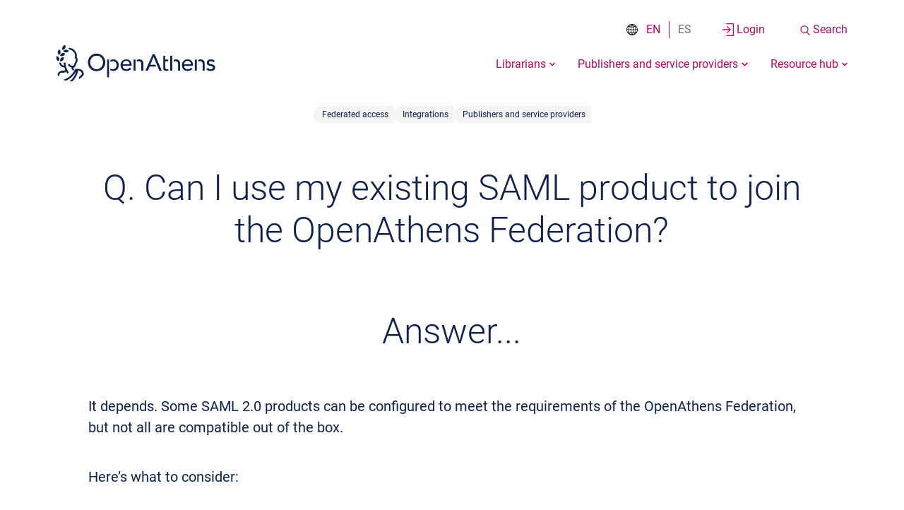

--- FILE ---
content_type: text/html; charset=UTF-8
request_url: https://www.openathens.net/faq/we-already-use-saml-products/
body_size: 28010
content:
<!DOCTYPE html>
<html lang="en-US" scroll-behavior="smooth">
<head>
	<meta charset="utf-8">
<script type="text/javascript">
/* <![CDATA[ */
var gform;gform||(document.addEventListener("gform_main_scripts_loaded",function(){gform.scriptsLoaded=!0}),document.addEventListener("gform/theme/scripts_loaded",function(){gform.themeScriptsLoaded=!0}),window.addEventListener("DOMContentLoaded",function(){gform.domLoaded=!0}),gform={domLoaded:!1,scriptsLoaded:!1,themeScriptsLoaded:!1,isFormEditor:()=>"function"==typeof InitializeEditor,callIfLoaded:function(o){return!(!gform.domLoaded||!gform.scriptsLoaded||!gform.themeScriptsLoaded&&!gform.isFormEditor()||(gform.isFormEditor()&&console.warn("The use of gform.initializeOnLoaded() is deprecated in the form editor context and will be removed in Gravity Forms 3.1."),o(),0))},initializeOnLoaded:function(o){gform.callIfLoaded(o)||(document.addEventListener("gform_main_scripts_loaded",()=>{gform.scriptsLoaded=!0,gform.callIfLoaded(o)}),document.addEventListener("gform/theme/scripts_loaded",()=>{gform.themeScriptsLoaded=!0,gform.callIfLoaded(o)}),window.addEventListener("DOMContentLoaded",()=>{gform.domLoaded=!0,gform.callIfLoaded(o)}))},hooks:{action:{},filter:{}},addAction:function(o,r,e,t){gform.addHook("action",o,r,e,t)},addFilter:function(o,r,e,t){gform.addHook("filter",o,r,e,t)},doAction:function(o){gform.doHook("action",o,arguments)},applyFilters:function(o){return gform.doHook("filter",o,arguments)},removeAction:function(o,r){gform.removeHook("action",o,r)},removeFilter:function(o,r,e){gform.removeHook("filter",o,r,e)},addHook:function(o,r,e,t,n){null==gform.hooks[o][r]&&(gform.hooks[o][r]=[]);var d=gform.hooks[o][r];null==n&&(n=r+"_"+d.length),gform.hooks[o][r].push({tag:n,callable:e,priority:t=null==t?10:t})},doHook:function(r,o,e){var t;if(e=Array.prototype.slice.call(e,1),null!=gform.hooks[r][o]&&((o=gform.hooks[r][o]).sort(function(o,r){return o.priority-r.priority}),o.forEach(function(o){"function"!=typeof(t=o.callable)&&(t=window[t]),"action"==r?t.apply(null,e):e[0]=t.apply(null,e)})),"filter"==r)return e[0]},removeHook:function(o,r,t,n){var e;null!=gform.hooks[o][r]&&(e=(e=gform.hooks[o][r]).filter(function(o,r,e){return!!(null!=n&&n!=o.tag||null!=t&&t!=o.priority)}),gform.hooks[o][r]=e)}});
/* ]]> */
</script>

	<meta http-equiv="x-ua-compatible" content="ie=edge">
	<meta name="viewport" content="width=device-width, initial-scale=1, shrink-to-fit=no">
	<meta name='robots' content='index, follow, max-image-preview:large, max-snippet:-1, max-video-preview:-1' />

	<!-- This site is optimized with the Yoast SEO plugin v26.7 - https://yoast.com/wordpress/plugins/seo/ -->
	<title>Can I use my existing SAML product to join the OpenAthens Federation? - OpenAthens</title>
<link data-rocket-prefetch href="https://www.lightboxcdn.com" rel="dns-prefetch">
<link data-rocket-prefetch href="https://www.googletagmanager.com" rel="dns-prefetch">
<link data-rocket-prefetch href="https://www.gstatic.com" rel="dns-prefetch">
<link data-rocket-prefetch href="https://www.google.com" rel="dns-prefetch">
<link data-rocket-prefetch href="https://cc.cdn.civiccomputing.com" rel="dns-prefetch">
<link data-rocket-prefetch href="https://14693891.fls.doubleclick.net" rel="dns-prefetch"><link rel="preload" data-rocket-preload as="image" href="https://www.openathens.net/app/uploads/2022/08/OA_PRIMARY-LOGO_RGB_-BLUE.png" imagesrcset="https://www.openathens.net/app/uploads/2022/08/OA_PRIMARY-LOGO_RGB_-BLUE.png 500w, https://www.openathens.net/app/uploads/2022/08/OA_PRIMARY-LOGO_RGB_-BLUE-300x98.png 300w, https://www.openathens.net/app/uploads/2022/08/OA_PRIMARY-LOGO_RGB_-BLUE-450x148.png 450w" imagesizes="(min-width: 1440px) 1440px, (min-width: 1024px) 1024px, (min-width: 768px) 768px, 100vw" fetchpriority="high">
	<meta name="description" content="It depends. Some SAML 2.0 products can be configured to meet the requirements of the OpenAthens Federation, but not all are compatible out of the box." />
	<link rel="canonical" href="https://www.openathens.net/faq/we-already-use-saml-products/" />
	<meta property="og:locale" content="en_US" />
	<meta property="og:type" content="article" />
	<meta property="og:title" content="Can I use my existing SAML product to join the OpenAthens Federation? - OpenAthens" />
	<meta property="og:description" content="It depends. Some SAML 2.0 products can be configured to meet the requirements of the OpenAthens Federation, but not all are compatible out of the box." />
	<meta property="og:url" content="https://www.openathens.net/faq/we-already-use-saml-products/" />
	<meta property="og:site_name" content="OpenAthens" />
	<meta property="article:modified_time" content="2025-11-11T14:39:15+00:00" />
	<meta property="og:image" content="https://www.openathens.net/app/uploads/2021/05/sincerely-media-dGxOgeXAXm8-unsplash.jpg" />
	<meta property="og:image:width" content="1920" />
	<meta property="og:image:height" content="1280" />
	<meta property="og:image:type" content="image/jpeg" />
	<meta name="twitter:card" content="summary_large_image" />
	<meta name="twitter:label1" content="Est. reading time" />
	<meta name="twitter:data1" content="1 minute" />
	<script type="application/ld+json" class="yoast-schema-graph">{"@context":"https://schema.org","@graph":[{"@type":"WebPage","@id":"https://www.openathens.net/faq/we-already-use-saml-products/","url":"https://www.openathens.net/faq/we-already-use-saml-products/","name":"Can I use my existing SAML product to join the OpenAthens Federation? - OpenAthens","isPartOf":{"@id":"https://www.openathens.net/#website"},"primaryImageOfPage":{"@id":"https://www.openathens.net/faq/we-already-use-saml-products/#primaryimage"},"image":{"@id":"https://www.openathens.net/faq/we-already-use-saml-products/#primaryimage"},"thumbnailUrl":"https://www.openathens.net/app/uploads/2021/05/sincerely-media-dGxOgeXAXm8-unsplash.jpg","datePublished":"2021-05-05T10:01:00+00:00","dateModified":"2025-11-11T14:39:15+00:00","description":"It depends. Some SAML 2.0 products can be configured to meet the requirements of the OpenAthens Federation, but not all are compatible out of the box.","inLanguage":"en-US","potentialAction":[{"@type":"ReadAction","target":["https://www.openathens.net/faq/we-already-use-saml-products/"]}]},{"@type":"ImageObject","inLanguage":"en-US","@id":"https://www.openathens.net/faq/we-already-use-saml-products/#primaryimage","url":"https://www.openathens.net/app/uploads/2021/05/sincerely-media-dGxOgeXAXm8-unsplash.jpg","contentUrl":"https://www.openathens.net/app/uploads/2021/05/sincerely-media-dGxOgeXAXm8-unsplash.jpg","width":1920,"height":1280,"caption":"notepad on persons lap"},{"@type":"WebSite","@id":"https://www.openathens.net/#website","url":"https://www.openathens.net/","name":"OpenAthens","description":"Remote access made simple","publisher":{"@id":"https://www.openathens.net/#organization"},"potentialAction":[{"@type":"SearchAction","target":{"@type":"EntryPoint","urlTemplate":"https://www.openathens.net/?s={search_term_string}"},"query-input":{"@type":"PropertyValueSpecification","valueRequired":true,"valueName":"search_term_string"}}],"inLanguage":"en-US"},{"@type":"Organization","@id":"https://www.openathens.net/#organization","name":"OpenAthens","url":"https://www.openathens.net/","logo":{"@type":"ImageObject","inLanguage":"en-US","@id":"https://www.openathens.net/#/schema/logo/image/","url":"https://www.openathens.net/app/uploads/2022/08/OA_PRIMARY-LOGO_RGB_-BLUE.png","contentUrl":"https://www.openathens.net/app/uploads/2022/08/OA_PRIMARY-LOGO_RGB_-BLUE.png","width":500,"height":164,"caption":"OpenAthens"},"image":{"@id":"https://www.openathens.net/#/schema/logo/image/"}}]}</script>
	<!-- / Yoast SEO plugin. -->


<link rel='dns-prefetch' href='https://cc.cdn.civiccomputing.com' />
<link rel='dns-prefetch' href='https://www.google.com' />
<link rel="alternate" title="oEmbed (JSON)" type="application/json+oembed" href="https://www.openathens.net/wp-json/oembed/1.0/embed?url=https%3A%2F%2Fwww.openathens.net%2Ffaq%2Fwe-already-use-saml-products%2F" />
<link rel="alternate" title="oEmbed (XML)" type="text/xml+oembed" href="https://www.openathens.net/wp-json/oembed/1.0/embed?url=https%3A%2F%2Fwww.openathens.net%2Ffaq%2Fwe-already-use-saml-products%2F&#038;format=xml" />
<style id='wp-img-auto-sizes-contain-inline-css' type='text/css'>
img:is([sizes=auto i],[sizes^="auto," i]){contain-intrinsic-size:3000px 1500px}
/*# sourceURL=wp-img-auto-sizes-contain-inline-css */
</style>
<link rel='stylesheet' id='wp-block-library-css' href='https://www.openathens.net/wp/wp-includes/css/dist/block-library/style.min.css?ver=8e42d6418867edcb5e745938b2e9fc95' type='text/css' media='all' />
<link rel='stylesheet' id='sage/lity.min.css-css' href='https://www.openathens.net/app/themes/sage/resources/assets/styles/lity.min.css' type='text/css' media='all' />
<link rel='stylesheet' id='@vite/main.scss-css' href='https://www.openathens.net/build/assets/main-BnNF_BIZ.css' type='text/css' media='all' />
<link rel='stylesheet' id='@vite/main.js.css-css' href='https://www.openathens.net/build/assets/main-hTRphxZi.css' type='text/css' media='all' />
<script type="text/javascript" id="wpml-cookie-js-extra">
/* <![CDATA[ */
var wpml_cookies = {"wp-wpml_current_language":{"value":"en","expires":1,"path":"/"}};
var wpml_cookies = {"wp-wpml_current_language":{"value":"en","expires":1,"path":"/"}};
//# sourceURL=wpml-cookie-js-extra
/* ]]> */
</script>
<script type="text/javascript" src="https://www.openathens.net/app/plugins/wpml-multilingual-cms/res/js/cookies/language-cookie.js?ver=486900" id="wpml-cookie-js" defer="defer" data-wp-strategy="defer"></script>
<script type="text/javascript" src="https://www.openathens.net/wp/wp-includes/js/jquery/jquery.min.js?ver=3.7.1" id="jquery-core-js"></script>
<script type="text/javascript" src="https://www.openathens.net/wp/wp-includes/js/jquery/jquery-migrate.min.js?ver=3.4.1" id="jquery-migrate-js"></script>
<script src="https://www.openathens.net/build/assets/main-CFxs6Vsh.js" type="module" data-cookieconsent="ignore" defer></script><script type="text/javascript" src="https://www.openathens.net/app/themes/sage/resources/assets/scripts/alpinejs@2.5.0.js" id="alpine-cdn-js" defer="defer" data-wp-strategy="defer"></script>
<link rel="https://api.w.org/" href="https://www.openathens.net/wp-json/" /><link rel="alternate" title="JSON" type="application/json" href="https://www.openathens.net/wp-json/wp/v2/faqs/1823536" /><link rel="EditURI" type="application/rsd+xml" title="RSD" href="https://www.openathens.net/wp/xmlrpc.php?rsd" />

<link rel='shortlink' href='https://www.openathens.net/?p=1823536' />
<meta name="generator" content="WPML ver:4.8.6 stt:1,2;" />

<script type="text/javascript">var _rollbarConfig = {"accessToken":"91bdc195d75441ac917d69654731521e","captureUncaught":true,"payload":{"environment":"production"}};(()=>{"use strict";var r={133:r=>{function o(r,e){this.impl=r(e,this),this.options=e,function(r){for(var o=function(r){return function(){var o=Array.prototype.slice.call(arguments,0);if(this.impl[r])return this.impl[r].apply(this.impl,o)}},e="log,debug,info,warn,warning,error,critical,global,configure,handleUncaughtException,handleAnonymousErrors,handleUnhandledRejection,_createItem,wrap,loadFull,shimId,captureEvent,captureDomContentLoaded,captureLoad".split(","),n=0;n<e.length;n++)r[e[n]]=o(e[n])}(o.prototype)}o.prototype._swapAndProcessMessages=function(r,o){var e,n,t;for(this.impl=r(this.options);e=o.shift();)n=e.method,t=e.args,this[n]&&"function"==typeof this[n]&&("captureDomContentLoaded"===n||"captureLoad"===n?this[n].apply(this,[t[0],e.ts]):this[n].apply(this,t));return this},r.exports=o},424:r=>{function o(r,o,e){if(o.hasOwnProperty&&o.hasOwnProperty("addEventListener")){for(var n=o.addEventListener;n._rollbarOldAdd&&n.belongsToShim;)n=n._rollbarOldAdd;var t=function(o,e,t){n.call(this,o,r.wrap(e),t)};t._rollbarOldAdd=n,t.belongsToShim=e,o.addEventListener=t;for(var a=o.removeEventListener;a._rollbarOldRemove&&a.belongsToShim;)a=a._rollbarOldRemove;var l=function(r,o,e){a.call(this,r,o&&o._rollbar_wrapped||o,e)};l._rollbarOldRemove=a,l.belongsToShim=e,o.removeEventListener=l}}r.exports=function(r,e,n){if(r){var t,a,l="EventTarget,Window,Node,ApplicationCache,AudioTrackList,ChannelMergerNode,CryptoOperation,EventSource,FileReader,HTMLUnknownElement,IDBDatabase,IDBRequest,IDBTransaction,KeyOperation,MediaController,MessagePort,ModalWindow,Notification,SVGElementInstance,Screen,TextTrack,TextTrackCue,TextTrackList,WebSocket,WebSocketWorker,Worker,XMLHttpRequest,XMLHttpRequestEventTarget,XMLHttpRequestUpload".split(",");for(t=0;t<l.length;++t)r[a=l[t]]&&r[a].prototype&&o(e,r[a].prototype,n)}}},579:(r,o,e)=>{var n=e(796),t=e(424);function a(r){return function(){try{return r.apply(this,arguments)}catch(r){try{console.error("[Rollbar]: Internal error",r)}catch(r){}}}}var l=0;function i(r,o){this.options=r,this._rollbarOldOnError=null;var e=l++;this.shimId=function(){return e},"undefined"!=typeof window&&window._rollbarShims&&(window._rollbarShims[e]={handler:o,messages:[]})}var s=e(133),d=function(r,o){return new i(r,o)},p=function(r){return new s(d,r)};function c(r){return a((function(){var o=Array.prototype.slice.call(arguments,0),e={shim:this,method:r,args:o,ts:new Date};window._rollbarShims[this.shimId()].messages.push(e)}))}i.prototype.loadFull=function(r,o,e,n,t){var l=!1,i=o.createElement("script"),s=o.getElementsByTagName("script")[0],d=s.parentNode;i.crossOrigin="",i.src=n.rollbarJsUrl,e||(i.async=!0),i.onload=i.onreadystatechange=a((function(){if(!(l||this.readyState&&"loaded"!==this.readyState&&"complete"!==this.readyState)){i.onload=i.onreadystatechange=null;try{d.removeChild(i)}catch(r){}l=!0,function(){var o;if(void 0===r._rollbarDidLoad){o=new Error("rollbar.js did not load");for(var e,n,a,l,i=0;e=r._rollbarShims[i++];)for(e=e.messages||[];n=e.shift();)for(a=n.args||[],i=0;i<a.length;++i)if("function"==typeof(l=a[i])){l(o);break}}"function"==typeof t&&t(o)}()}})),d.insertBefore(i,s)},i.prototype.wrap=function(r,o,e){try{var n;if(n="function"==typeof o?o:function(){return o||{}},"function"!=typeof r)return r;if(r._isWrap)return r;if(!r._rollbar_wrapped&&(r._rollbar_wrapped=function(){e&&"function"==typeof e&&e.apply(this,arguments);try{return r.apply(this,arguments)}catch(e){var o=e;throw o&&("string"==typeof o&&(o=new String(o)),o._rollbarContext=n()||{},o._rollbarContext._wrappedSource=r.toString(),window._rollbarWrappedError=o),o}},r._rollbar_wrapped._isWrap=!0,r.hasOwnProperty))for(var t in r)r.hasOwnProperty(t)&&(r._rollbar_wrapped[t]=r[t]);return r._rollbar_wrapped}catch(o){return r}};for(var u="log,debug,info,warn,warning,error,critical,global,configure,handleUncaughtException,handleAnonymousErrors,handleUnhandledRejection,captureEvent,captureDomContentLoaded,captureLoad".split(","),f=0;f<u.length;++f)i.prototype[u[f]]=c(u[f]);r.exports={setupShim:function(r,o){if(r){var e=o.globalAlias||"Rollbar";if("object"==typeof r[e])return r[e];r._rollbarShims={},r._rollbarWrappedError=null;var l=new p(o);return a((function(){o.captureUncaught&&(l._rollbarOldOnError=r.onerror,n.captureUncaughtExceptions(r,l,!0),o.wrapGlobalEventHandlers&&t(r,l,!0)),o.captureUnhandledRejections&&n.captureUnhandledRejections(r,l,!0);var a=o.autoInstrument;return!1!==o.enabled&&(void 0===a||!0===a||function(r){return!("object"!=typeof r||void 0!==r.page&&!r.page)}(a))&&r.addEventListener&&(r.addEventListener("load",l.captureLoad.bind(l)),r.addEventListener("DOMContentLoaded",l.captureDomContentLoaded.bind(l))),r[e]=l,l}))()}},Rollbar:p}},791:r=>{r.exports=function(r){return function(o){if(!o&&!window._rollbarInitialized){for(var e,n,t=(r=r||{}).globalAlias||"Rollbar",a=window.rollbar,l=function(r){return new a(r)},i=0;e=window._rollbarShims[i++];)n||(n=e.handler),e.handler._swapAndProcessMessages(l,e.messages);window[t]=n,window._rollbarInitialized=!0}}}},796:r=>{r.exports={captureUncaughtExceptions:function(r,o,e){if(r){var n;if("function"==typeof o._rollbarOldOnError)n=o._rollbarOldOnError;else if(r.onerror){for(n=r.onerror;n._rollbarOldOnError;)n=n._rollbarOldOnError;o._rollbarOldOnError=n}o.handleAnonymousErrors();var t=function(){var e=Array.prototype.slice.call(arguments,0);!function(r,o,e,n){r._rollbarWrappedError&&(n[4]||(n[4]=r._rollbarWrappedError),n[5]||(n[5]=r._rollbarWrappedError._rollbarContext),r._rollbarWrappedError=null);var t=o.handleUncaughtException.apply(o,n);e&&e.apply(r,n),"anonymous"===t&&(o.anonymousErrorsPending+=1)}(r,o,n,e)};e&&(t._rollbarOldOnError=n),r.onerror=t}},captureUnhandledRejections:function(r,o,e){if(r){"function"==typeof r._rollbarURH&&r._rollbarURH.belongsToShim&&r.removeEventListener("unhandledrejection",r._rollbarURH);var n=function(r){var e,n,t;try{e=r.reason}catch(r){e=void 0}try{n=r.promise}catch(r){n="[unhandledrejection] error getting `promise` from event"}try{t=r.detail,!e&&t&&(e=t.reason,n=t.promise)}catch(r){}e||(e="[unhandledrejection] error getting `reason` from event"),o&&o.handleUnhandledRejection&&o.handleUnhandledRejection(e,n)};n.belongsToShim=e,r._rollbarURH=n,r.addEventListener("unhandledrejection",n)}}}}},o={};function e(n){var t=o[n];if(void 0!==t)return t.exports;var a=o[n]={exports:{}};return r[n](a,a.exports,e),a.exports}var n=e(579),t=e(791);_rollbarConfig=_rollbarConfig||{},_rollbarConfig.rollbarJsUrl=_rollbarConfig.rollbarJsUrl||"https://cdn.rollbar.com/rollbarjs/refs/tags/v2.26.5/rollbar.min.js",_rollbarConfig.async=void 0===_rollbarConfig.async||_rollbarConfig.async;var a=n.setupShim(window,_rollbarConfig),l=t(_rollbarConfig);window.rollbar=n.Rollbar,a.loadFull(window,document,!_rollbarConfig.async,_rollbarConfig,l)})();;</script><link rel="llms-sitemap" href="https://www.openathens.net/llms.txt" />
<link rel="icon" href="https://www.openathens.net/app/uploads/2021/04/favicon-32x32-1.png" sizes="32x32" />
<link rel="icon" href="https://www.openathens.net/app/uploads/2021/04/favicon-32x32-1.png" sizes="192x192" />
<link rel="apple-touch-icon" href="https://www.openathens.net/app/uploads/2021/04/favicon-32x32-1.png" />
<meta name="msapplication-TileImage" content="https://www.openathens.net/app/uploads/2021/04/favicon-32x32-1.png" />

	
	<script>
		// Include the following lines to define the gtag() function when
		// calling this code prior to your gtag.js or Tag Manager snippet
		window.dataLayer = window.dataLayer || [];
		function gtag(){dataLayer.push(arguments);}

		// Call the default command before gtag.js or Tag Manager runs to
		// adjust how the tags operate when they run. Modify the defaults
		// per your business requirements and prior consent granted/denied, e.g.:
		gtag('consent', 'default', {
			'civic_cookies_functional': 'denied',
			'civic_cookies_performance': 'denied',
			'civic_cookies_analytics': 'denied',
			'civic_cookies_marketing': 'denied'
		});
	</script>
	<!-- Google Tag Manager -->
	<script>
		(function(w,d,s,l,i){w[l]=w[l]||[];w[l].push({'gtm.start':
	new Date().getTime(),event:'gtm.js'});var f=d.getElementsByTagName(s)[0],
	j=d.createElement(s),dl=l!='dataLayer'?'&l='+l:'';j.async=true;j.src=
	'https://www.googletagmanager.com/gtm.js?id='+i+dl;f.parentNode.insertBefore(j,f);
	})(window,document,'script','dataLayer','GTM-WRTVD99');
	</script>
	<!-- End Google Tag Manager -->
	
	<!--START Digioh Low Impact Javascript-->
	<script async type='text/javascript'
		src='https://www.lightboxcdn.com/vendor/a102a29c-7f0e-478b-a085-785470040945/lightbox_speed.js'></script>
	<!--END Digioh Low Impact Javascript-->
<style id="rocket-lazyrender-inline-css">[data-wpr-lazyrender] {content-visibility: auto;}</style><meta name="generator" content="WP Rocket 3.20.3" data-wpr-features="wpr_preconnect_external_domains wpr_automatic_lazy_rendering wpr_oci wpr_preload_links wpr_desktop" /></head>
<body x-data="{ modalOpen: false }" 	 :class="{ 'body--modal-open': modalOpen }"
    x-on:modalopen.window="modalOpen = true" x-on:modalclose.window="modalOpen = false" class="wp-singular faqs-template-default single single-faqs postid-1823536 wp-theme-sageresources body we-already-use-saml-products app-data index-data singular-data single-data single-faqs-data single-faqs-we-already-use-saml-products-data">
    <div  class="body__inner">
        
        <header
	id="js__header"
	class="banner header header--default css-transitions-only-after-page-load"
	:class="{'header--open': showNav, 'header--inline': headerInline, 'header--modal-open': modalOpen}"
	x-data="mainHeader.init()"
	x-on:submenuopen.window="collapseAll = !collapseAll"
	x-on:modalopen.window="modalOpen = true"
	x-on:modalclose.window="closeModal()"
	x-on:scroll.window="toggleHeaderInline()"
>
	<a id="js__main-content-anchor" href="#main" class="skip-to js__excluded-from-focus-lock"
	:class='{ "untabbable-and-invisible": showNav }'>
	<span>Skip to main content</span>
</a>
	<div
	x-data="setNavLoginState()"
	class="container header__ctas"
	:class="{'header__ctas--expanded': (state.showSearchModal && !state.closedModal) ||
		(state.showLoginModal && !state.closedModal), 'header__ctas--closed': (state.closedModal && !state.showSearchModal) && (state.closedModal && !state.showLoginModal)}"
	x-on:inline-search-clicked.window="showSearchModal()"
	x-on:inline-login-clicked.window="showLoginModal()"
	x-on:keydown.window="hideModals($event)"
	x-on:header-type.window="setModalType($event)"
>
	<div
	class="header__ctas-wrapper"
	:class="{'header__ctas-wrapper--inline': false}"
	:aria-hidden="state.showSearchModal"
>
			<div class="header__language-switcher-container">
			<span class="header__language-switcher--icon" alt="language selector icon"></span>
				<section class="language-switcher language-switcher__header">

						<a href="https://www.openathens.net/faq/we-already-use-saml-products/" class="language-switcher__language language-switcher__language--active language-switcher__divider">
				<span class="visually-hidden">View this page in: English</span>
				EN
			</a>

										<div x-data="{ showTooltip: false }">
				<div @click="showTooltip = !showTooltip" class="language-switcher__language language-switcher__language--inactive  language-switcher__tooltip-anchor">
					ES

					<div class="language-switcher__tooltip" :class="{ 'language-switcher__tooltip--open' : showTooltip }">
						<p>Lo sentimos, esta página no ha sido traducida aún.</p>
						<p class="language-switcher__tooltip--translated"></p>
					</div>
				</div>
			</div>

			</section>
		</div>
	
	<button id="loginBtn" class="header__cta header__cta--login has-text-align-center"
     @click="showLoginModal($el)"      aria-controls="loginModal" 		 aria-label="Login to your account" 	><svg role="img" class="login-icon header__cta-icon"
xmlns="http://www.w3.org/2000/svg"
alt=""
aria-hidden="true"
focusable="false"
role="img"
viewBox="0 0 16.946 19.497">
  <g id="Group_67" data-name="Group 67" transform="translate(-716.674 -257.994)">
    <path id="Path_1528" data-name="Path 1528" class="cls-1" d="M-108.721,23.321h-9.618V21.949h10.989v19.5h-10.989V40.074h9.618Z" transform="translate(840.969 236.045)"/>
    <path id="Path_1529" data-name="Path 1529" class="cls-1" d="M-85.167,42.987l-5.424-5.424-.97.97,3.809,3.809H-97.877v1.372h10.065l-3.809,3.809.97.97,5.424-5.424-.011-.011Z" transform="translate(814.55 224.715)"/>
  </g>
</svg>
<span
        class="header__cta-text">Login</span>
</button>
	<button id="searchBtn" class="header__cta header__cta--search has-text-align-center"
     @click="showSearchModal($el)"      aria-controls="searchModal" 		 aria-label="Search the site" 	><svg role="img" class="search-icon header__cta-icon"
xmlns="http://www.w3.org/2000/svg"
alt=""
aria-hidden="true"
focusable="false"
role="img"
viewBox="0 0 19.069 20.133">
  <g id="Group_60" data-name="Group 60" transform="translate(13.343 14.717)">
    <g id="Group_57" data-name="Group 57" transform="translate(-13.537 -5.188) rotate(-45)">
      <g id="Ellipse_28" data-name="Ellipse 28" class="cls-1" transform="translate(0.133 0.142)">
        <circle class="cls-2" cx="6.742" cy="6.742" r="6.742"/>
        <circle class="cls-3" cx="6.742" cy="6.742" r="5.992"/>
      </g>
      <line data-name="Line 10" class="cls-1" y2="8.162" transform="translate(6.068 12.154)"/>
    </g>
  </g>
</svg>
<span
        class="header__cta-text">Search</span>
</button>
</div>

  		<div id="searchModal" class="modal modal--content-center"
    :class="{ 'modal--open': state.showSearchModal, 'modal--inline': state.modalType === 'header-inline' }"
    :aria-hidden="!state.showSearchModal"
    			aria-modal='true' 			role='dialog' 			aria-labelledby='search-inline-Btn searchBtn' >
    <div class="modal__container container">
        <button class="modal__close" @click="showSearchModal">

          <img src="https://www.openathens.net/build/assets/system--cross-Dd4BqB3i.svg" alt="cross/close icon">
          <p>Close</p>

        </button>
    </div>
    <div class="modal__content container">
        <form @submit="state.isLoading = true" x-data="searchForm()" class="header__form" role="search" method="get" id="searchform" action="https://www.openathens.net">
	<label for="searchFormInput" class="input--large__label input--theme-purple__label">What are you looking for?</label>
<div class="form-inline">
	<input id="searchFormInput" type="search" class="input--large__input input--theme-purple__input input--large__search" name="s"
					/>

	<button class="form-inline__submit" type="submit">
		<span class='visually-hidden'>Search</span>
		<svg role="img" class="search-icon "
xmlns="http://www.w3.org/2000/svg"
alt=""
aria-hidden="true"
focusable="false"
role="img"
viewBox="0 0 19.069 20.133">
  <g id="Group_60" data-name="Group 60" transform="translate(13.343 14.717)">
    <g id="Group_57" data-name="Group 57" transform="translate(-13.537 -5.188) rotate(-45)">
      <g id="Ellipse_28" data-name="Ellipse 28" class="cls-1" transform="translate(0.133 0.142)">
        <circle class="cls-2" cx="6.742" cy="6.742" r="6.742"/>
        <circle class="cls-3" cx="6.742" cy="6.742" r="5.992"/>
      </g>
      <line data-name="Line 10" class="cls-1" y2="8.162" transform="translate(6.068 12.154)"/>
    </g>
  </g>
</svg>
	</button>
</div>	<input type="hidden" name="langs[]" value="en" />
	<div class="header__form-loading" x-show.transition.opacity.300ms="state.isLoading">
		<i class="fas fa-circle"></i>
		<i class="fas fa-circle"></i>
		<i class="fas fa-circle"></i>
	</div>
</form>

<script>
	function searchForm() {
		return {
			state: {
				isLoading: false,
			}
		}
	}
</script>
    </div>
</div>
		<div id="loginModal" class="modal modal--content-right"
    :class="{ 'modal--open': state.showLoginModal, 'modal--inline': state.modalType === 'header-inline' }"
    :aria-hidden="!state.showLoginModal"
    			aria-modal='true' 			role='dialog' 			aria-labelledby='login-inline-Btn loginBtn' >
    <div class="modal__container container">
        <button class="modal__close" @click="showLoginModal">

          <img src="https://www.openathens.net/build/assets/system--cross-Dd4BqB3i.svg" alt="cross/close icon">
          <p>Close</p>

        </button>
    </div>
    <div class="modal__content container">
        <nav aria-label="external" id="modalLogin" class="modal-login">
	<div class="menu-login-nav-container"><ul id="menu-login-nav" class="menu"><li id="menu-item-226" class="menu-item menu-item-type-custom menu-item-object-custom menu-item-226"><a target="_blank"  href="https://my.openathens.net/"  rel="noopener">Login to MyAthens</a></li>
<li id="menu-item-2251860" class="menu-item menu-item-type-custom menu-item-object-custom menu-item-2251860"><a target="_blank"  href="https://login.openathens.net/auth#forgottenpassword"  rel="noopener">Forgotten your password?</a></li>
<li id="menu-item-8485598" class="menu-item menu-item-type-post_type menu-item-object-advice menu-item-8485598"><a href="https://www.openathens.net/advice/account-troubleshooting/">Account troubleshooting</a></li>
<li id="menu-item-2335979" class="menu-item menu-item-type-post_type menu-item-object-advice menu-item-2335979"><a href="https://www.openathens.net/advice/how-do-i-get-an-openathens-account/">How do I get an OpenAthens account?</a></li>
<li id="menu-item-227" class="menu-item menu-item-type-custom menu-item-object-custom menu-item-227"><a target="_blank"  href="https://admin.openathens.net/"  rel="noopener">Library administrators</a></li>
<li id="menu-item-228" class="menu-item menu-item-type-custom menu-item-object-custom menu-item-228"><a target="_blank"  href="https://sp.openathens.net/"  rel="noopener">Publisher and provider administrators</a></li>
</ul></div>
</nav>
    </div>
</div>
	</div>

<script>
	function setNavLoginState() {
		return {
			state: {
				showSearchModal: false,
				showLoginModal: false,
				closedLoginModal: false,
				closedModal: false,
				modalType: false
			},
			setModalType: function(e) {
				this.state.modalType = e.detail.eventType;
			},
			hideModals: function(e) {
				if(e.key === "Escape" && this.state.showSearchModal) {
        	this.showSearchModal();
    		}
				if(e.key === "Escape" && this.state.showLoginModal) {
        	this.showLoginModal();
    		}
			},
			showSearchModal: function() {
				this.state.showSearchModal = !this.state.showSearchModal;
				let event = {};

				if (this.state.showSearchModal) {
					event = new CustomEvent('modalopen', {detail: {message: 'Modal open'}})
					this.state.closedModal = false;
					const searchBox = document.getElementById('searchFormInput');
					setTimeout(function() {
						searchBox.focus();
					}, 1000)

				} else {
					event = new CustomEvent('modalclose', {detail: {message: 'Modal close'}})
					this.state.closedModal = true;
				}

				window.dispatchEvent(event);
			},
			showLoginModal: function() {
				this.state.showLoginModal = !this.state.showLoginModal;

				let event = {};

				if (this.state.showLoginModal) {
					event = new CustomEvent('modalopen', {detail: {message: 'Modal open'}})
					this.state.closedModal = false;

				} else {
					event = new CustomEvent('modalclose', {detail: {message: 'Modal close'}})
					this.state.closedModal = true;
				}

				window.dispatchEvent(event);
			}
		}
	}
</script>	<div  class="header__container container">
		<div class="header__top">
			<a class="header__logo" :class="{'header__logo--invert': showNav}" href="https://www.openathens.net/" aria-label="Click here to visit the Open Athens homepage">
				<img fetchpriority="high" class="no-print lazy" src="https://www.openathens.net/app/uploads/2022/08/OA_PRIMARY-LOGO_RGB_-BLUE.png" srcset="https://www.openathens.net/app/uploads/2022/08/OA_PRIMARY-LOGO_RGB_-BLUE.png 500w, https://www.openathens.net/app/uploads/2022/08/OA_PRIMARY-LOGO_RGB_-BLUE-300x98.png 300w, https://www.openathens.net/app/uploads/2022/08/OA_PRIMARY-LOGO_RGB_-BLUE-450x148.png 450w" sizes="(min-width: 1440px) 1440px, (min-width: 1024px) 1024px, (min-width: 768px) 768px, 100vw" alt="OpenAthens logo in navy" >
			</a>

			<button
				class="nav-primary__toggle"
				@click="showNav = !showNav"
				:aria-expanded="showNav"
				aria-controls="primary-nav"
			>
				<span class='visually-hidden' x-text='(showNav ? "Close " : "Open ").concat("the primary navigation menu")'></span>
				<span
	class="burger"
	:class="{'burger--close': showNav }"
>
	

	<img src="https://www.openathens.net/build/assets/system--burger-g_Ymbere.svg" alt="burger icon">
	<p>Menu</p>
</span>				<span
	class="close-nav"
	:class="{'burger--close': showNav }"
>
	<img src="https://www.openathens.net/build/assets/system--cross-Dd4BqB3i.svg" alt="cross/close icon">
	<p>Close</p>
</span>			</button>
		</div>

		<div class="nav-primary nav-primary--default" :class="{'nav-primary--fade-out': modalOpen }">
	<nav
		aria-label="primary"
		id="primary-nav"
		class="nav-primary__nav"
		:class="{'nav-primary__nav--hidden': !showNav}"
	>
		<ul
			class="nav"
		>
							<li
	class="menu-item menu-item--default  menu-item--has-children"
	x-data="navItem()"
	x-on:submenuopen.window="collapseNavItem($event);"
	x-on:submenuclose.window="collapseNavItem($event)"
	x-on:closemenus.window="showChildren = false"
	data-identifier="144"
	x-init="identifier = '144'"
			:class="{'menu-item--open': showChildren, 'menu-item--collapse': collapse}"
		x-on:focusin="showNav = innerWidth > 768"
	>
	<button
		class='menu-item__link menu-item__link--default'
		x-on:modalopen.window="modalOpen = true"
		x-on:modalclose.window="modalOpen = false"
					aria-haspopup="true"
			:class="{'menu-item__link--has-children' : true, 'menu-item__link--modal-open' : modalOpen}"
			x-on:blur="showNav = false"
			:aria-expanded='showChildren'
			aria-controls="sub-menu-146-toggle"
			x-on:click='toggleChildren($el, $event)'
			>
	<div class="menu-item__link__text">
		Librarians
	</div>

					<svg class='sub-menu__icon'>
				<svg
	aria-hidden='true'
	focusable='false'
	role='img'
	xmlns='http://www.w3.org/2000/svg'
	viewBox='0 0 448 512'
	alt=''
>
	<path
		fill='rgb(0, 0, 0)'
		d='M207.029 381.476L12.686 187.132c-9.373-9.373-9.373-24.569 0-33.941l22.667-22.667c9.357-9.357 24.522-9.375 33.901-.04L224 284.505l154.745-154.021c9.379-9.335 24.544-9.317 33.901.04l22.667 22.667c9.373 9.373 9.373 24.569 0 33.941L240.971 381.476c-9.373 9.372-24.569 9.372-33.942 0z'
	></path>
</svg>
			</svg>
			</button>
			<ul
	id="sub-menu-146-toggle"
	class="sub-menu sub-menu--default"
	:class="{'sub-menu--open': showNav, 'sub-menu--toggled': showChildren}"
	:aria-hidden="!showNav"
	role="menu"
>
			<li class="menu-item menu-item--default menu-item--sub ">
	<a
		role="menuitem"
		href="https://www.openathens.net/librarians/"
		x-on:focus="showNav = innerWidth > 768"
		x-on:blur="showNav = false"
			>
	Our library products</a>
</li>			<li class="menu-item menu-item--default menu-item--sub ">
	<a
		role="menuitem"
		href="/case-studies/?audience[]=librarians&amp;langs[]=en"
		x-on:focus="showNav = innerWidth > 768"
		x-on:blur="showNav = false"
			>
	Library case studies</a>
</li>			<li class="menu-item menu-item--default menu-item--sub ">
	<a
		role="menuitem"
		href="https://www.openathens.net/librarians/i-am-using-a-proxy-why-do-i-need-openathens/"
		x-on:focus="showNav = innerWidth > 768"
		x-on:blur="showNav = false"
			>
	Why OpenAthens is the complete solution you need</a>
</li>			<li class="menu-item menu-item--default menu-item--sub ">
	<a
		role="menuitem"
		href="https://www.openathens.net/librarians/onboarding-for-librarians/"
		x-on:focus="showNav = innerWidth > 768"
		x-on:blur="showNav = false"
			>
	Onboarding for librarians</a>
</li>	</ul>
	</li>

<script>
var navItem = function () {
	return {
		identifier: null,
		showChildren: false,
		showNav: false,
		modalOpen: false,
		collapse: false,
		toggleChildren: function(rootEl, e) {
			e.stopPropagation();
			window.activeNavItem = rootEl.getAttribute('data-identifier');

			this.showChildren = !this.showChildren

			subMenuOpen(this.showChildren);
		},
		setActive: function(el) {
			this.removeActiveItems();
			el.classList.add('menu-item--active');
		},
		removeActiveItems: function() {
			Array.from(document.querySelectorAll('.menu-item--active')).forEach(function (el) {
				el.classList.remove('menu-item--active');
			});
		},
		collapseNavItem: function(e) {
			e.stopPropagation();
			if (window.activeNavItem != this.identifier) {
				this.showNav = false;
				this.showChildren = false;
			}
			if (this.showChildren) {
				this.collapse = false;
				return false;
			}
			if (e.detail.state == 'close') {
				document.activeElement.blur();
				this.collapse = false;
			} else {
				this.collapse = true;
			}
		},
	}
}
</script>

							<li
	class="menu-item menu-item--default  menu-item--has-children"
	x-data="navItem()"
	x-on:submenuopen.window="collapseNavItem($event);"
	x-on:submenuclose.window="collapseNavItem($event)"
	x-on:closemenus.window="showChildren = false"
	data-identifier="1555986"
	x-init="identifier = '1555986'"
			:class="{'menu-item--open': showChildren, 'menu-item--collapse': collapse}"
		x-on:focusin="showNav = innerWidth > 768"
	>
	<button
		class='menu-item__link menu-item__link--default'
		x-on:modalopen.window="modalOpen = true"
		x-on:modalclose.window="modalOpen = false"
					aria-haspopup="true"
			:class="{'menu-item__link--has-children' : true, 'menu-item__link--modal-open' : modalOpen}"
			x-on:blur="showNav = false"
			:aria-expanded='showChildren'
			aria-controls="sub-menu-providers-toggle"
			x-on:click='toggleChildren($el, $event)'
			>
	<div class="menu-item__link__text">
		Publishers and service providers
	</div>

					<svg class='sub-menu__icon'>
				<svg
	aria-hidden='true'
	focusable='false'
	role='img'
	xmlns='http://www.w3.org/2000/svg'
	viewBox='0 0 448 512'
	alt=''
>
	<path
		fill='rgb(0, 0, 0)'
		d='M207.029 381.476L12.686 187.132c-9.373-9.373-9.373-24.569 0-33.941l22.667-22.667c9.357-9.357 24.522-9.375 33.901-.04L224 284.505l154.745-154.021c9.379-9.335 24.544-9.317 33.901.04l22.667 22.667c9.373 9.373 9.373 24.569 0 33.941L240.971 381.476c-9.373 9.372-24.569 9.372-33.942 0z'
	></path>
</svg>
			</svg>
			</button>
			<ul
	id="sub-menu-providers-toggle"
	class="sub-menu sub-menu--default"
	:class="{'sub-menu--open': showNav, 'sub-menu--toggled': showChildren}"
	:aria-hidden="!showNav"
	role="menu"
>
			<li class="menu-item menu-item--default menu-item--sub ">
	<a
		role="menuitem"
		href="https://www.openathens.net/publishers/"
		x-on:focus="showNav = innerWidth > 768"
		x-on:blur="showNav = false"
			>
	Why OpenAthens for publishers and service providers?</a>
</li>			<li class="menu-item menu-item--default menu-item--sub ">
	<a
		role="menuitem"
		href="https://www.openathens.net/case-studies?audience[]=publishers-and-service-providers&amp;langs[]=en"
		x-on:focus="showNav = innerWidth > 768"
		x-on:blur="showNav = false"
			>
	Publisher case studies</a>
</li>			<li class="menu-item menu-item--default menu-item--sub ">
	<a
		role="menuitem"
		href="https://www.openathens.net/publishers/we-support-proxy-why-do-i-need-openathens-compass/"
		x-on:focus="showNav = innerWidth > 768"
		x-on:blur="showNav = false"
			>
	We support proxy, why do I need OpenAthens Compass?</a>
</li>			<li class="menu-item menu-item--default menu-item--sub ">
	<a
		role="menuitem"
		href="https://www.openathens.net/publishers/understanding-service-provider-integrations/"
		x-on:focus="showNav = innerWidth > 768"
		x-on:blur="showNav = false"
			>
	Understanding service provider integrations</a>
</li>			<li class="menu-item menu-item--default menu-item--sub ">
	<a
		role="menuitem"
		href="https://www.openathens.net/publishers/federation/"
		x-on:focus="showNav = innerWidth > 768"
		x-on:blur="showNav = false"
			>
	Join our global identity federation</a>
</li>			<li class="menu-item menu-item--default menu-item--sub ">
	<a
		role="menuitem"
		href="https://www.openathens.net/publishers/saml-publisher-expertise/"
		x-on:focus="showNav = innerWidth > 768"
		x-on:blur="showNav = false"
			>
	Consultancy for publishers and service providers</a>
</li>			<li class="menu-item menu-item--default menu-item--sub ">
	<a
		role="menuitem"
		href="https://www.openathens.net/publishers/onboarding-for-publishers/"
		x-on:focus="showNav = innerWidth > 768"
		x-on:blur="showNav = false"
			>
	Onboarding for publishers and service providers</a>
</li>	</ul>
	</li>


							<li
	class="menu-item menu-item--default  menu-item--has-children"
	x-data="navItem()"
	x-on:submenuopen.window="collapseNavItem($event);"
	x-on:submenuclose.window="collapseNavItem($event)"
	x-on:closemenus.window="showChildren = false"
	data-identifier="111"
	x-init="identifier = '111'"
			:class="{'menu-item--open': showChildren, 'menu-item--collapse': collapse}"
		x-on:focusin="showNav = innerWidth > 768"
	>
	<button
		class='menu-item__link menu-item__link--default'
		x-on:modalopen.window="modalOpen = true"
		x-on:modalclose.window="modalOpen = false"
					aria-haspopup="true"
			:class="{'menu-item__link--has-children' : true, 'menu-item__link--modal-open' : modalOpen}"
			x-on:blur="showNav = false"
			:aria-expanded='showChildren'
			aria-controls="sub-menu-116-toggle"
			x-on:click='toggleChildren($el, $event)'
			>
	<div class="menu-item__link__text">
		Resource hub
	</div>

					<svg class='sub-menu__icon'>
				<svg
	aria-hidden='true'
	focusable='false'
	role='img'
	xmlns='http://www.w3.org/2000/svg'
	viewBox='0 0 448 512'
	alt=''
>
	<path
		fill='rgb(0, 0, 0)'
		d='M207.029 381.476L12.686 187.132c-9.373-9.373-9.373-24.569 0-33.941l22.667-22.667c9.357-9.357 24.522-9.375 33.901-.04L224 284.505l154.745-154.021c9.379-9.335 24.544-9.317 33.901.04l22.667 22.667c9.373 9.373 9.373 24.569 0 33.941L240.971 381.476c-9.373 9.372-24.569 9.372-33.942 0z'
	></path>
</svg>
			</svg>
			</button>
			<ul
	id="sub-menu-116-toggle"
	class="sub-menu sub-menu--default"
	:class="{'sub-menu--open': showNav, 'sub-menu--toggled': showChildren}"
	:aria-hidden="!showNav"
	role="menu"
>
			<li class="menu-item menu-item--default menu-item--sub ">
	<a
		role="menuitem"
		href="https://www.openathens.net/resource-hub/"
		x-on:focus="showNav = innerWidth > 768"
		x-on:blur="showNav = false"
			>
	Resource hub</a>
</li>			<li class="menu-item menu-item--default menu-item--sub ">
	<a
		role="menuitem"
		href="https://www.openathens.net/case-studies/"
		x-on:focus="showNav = innerWidth > 768"
		x-on:blur="showNav = false"
			>
	Case studies</a>
</li>			<li class="menu-item menu-item--default menu-item--sub ">
	<a
		role="menuitem"
		href="https://www.openathens.net/resource-hub/events/"
		x-on:focus="showNav = innerWidth > 768"
		x-on:blur="showNav = false"
			>
	Events</a>
</li>			<li class="menu-item menu-item--default menu-item--sub ">
	<a
		role="menuitem"
		href="https://www.openathens.net/access-lab/"
		x-on:focus="showNav = innerWidth > 768"
		x-on:blur="showNav = false"
			>
	Access Lab</a>
</li>			<li class="menu-item menu-item--default menu-item--sub ">
	<a
		role="menuitem"
		href="https://www.openathens.net/publishers/ux-award/"
		x-on:focus="showNav = innerWidth > 768"
		x-on:blur="showNav = false"
			>
	UX Award 2026</a>
</li>			<li class="menu-item menu-item--default menu-item--sub ">
	<a
		role="menuitem"
		href="https://www.openathens.net/resource-hub/customer-tools/"
		x-on:focus="showNav = innerWidth > 768"
		x-on:blur="showNav = false"
			>
	Customer tools</a>
</li>			<li class="menu-item menu-item--default menu-item--sub ">
	<a
		role="menuitem"
		href="https://www.openathens.net/resource-hub/cyber-security-resource-hub/"
		x-on:focus="showNav = innerWidth > 768"
		x-on:blur="showNav = false"
			>
	Cybersecurity resource hub</a>
</li>	</ul>
	</li>


					</ul>
	</nav>
</div>
		<div
	class="header__ctas-wrapper"
	:class="{'header__ctas-wrapper--inline': headerInline}"
	:aria-hidden="!headerInline"
>
			<div class="header__language-switcher-container">
			<span class="header__language-switcher--icon" alt="language selector icon"></span>
				<section class="language-switcher language-switcher__header">

						<a href="https://www.openathens.net/faq/we-already-use-saml-products/" class="language-switcher__language language-switcher__language--active language-switcher__divider">
				<span class="visually-hidden">View this page in: English</span>
				EN
			</a>

										<div x-data="{ showTooltip: false }">
				<div @click="showTooltip = !showTooltip" class="language-switcher__language language-switcher__language--inactive  language-switcher__tooltip-anchor">
					ES

					<div class="language-switcher__tooltip" :class="{ 'language-switcher__tooltip--open' : showTooltip }">
						<p>Lo sentimos, esta página no ha sido traducida aún.</p>
						<p class="language-switcher__tooltip--translated"></p>
					</div>
				</div>
			</div>

			</section>
		</div>
	
	<button id="login-inline-Btn" class="header__cta header__cta--login has-text-align-center"
     @click="showLoginModal()"      aria-controls="loginModal" 		 aria-label="Login to your account" 	><svg role="img" class="login-icon header__cta-icon"
xmlns="http://www.w3.org/2000/svg"
alt=""
aria-hidden="true"
focusable="false"
role="img"
viewBox="0 0 16.946 19.497">
  <g id="Group_67" data-name="Group 67" transform="translate(-716.674 -257.994)">
    <path id="Path_1528" data-name="Path 1528" class="cls-1" d="M-108.721,23.321h-9.618V21.949h10.989v19.5h-10.989V40.074h9.618Z" transform="translate(840.969 236.045)"/>
    <path id="Path_1529" data-name="Path 1529" class="cls-1" d="M-85.167,42.987l-5.424-5.424-.97.97,3.809,3.809H-97.877v1.372h10.065l-3.809,3.809.97.97,5.424-5.424-.011-.011Z" transform="translate(814.55 224.715)"/>
  </g>
</svg>
<span
        class="header__cta-text">Login</span>
</button>
	<button id="search-inline-Btn" class="header__cta header__cta--search has-text-align-center"
     @click="showSearchModal()"      aria-controls="searchModal" 		 aria-label="Search the site" 	><svg role="img" class="search-icon header__cta-icon"
xmlns="http://www.w3.org/2000/svg"
alt=""
aria-hidden="true"
focusable="false"
role="img"
viewBox="0 0 19.069 20.133">
  <g id="Group_60" data-name="Group 60" transform="translate(13.343 14.717)">
    <g id="Group_57" data-name="Group 57" transform="translate(-13.537 -5.188) rotate(-45)">
      <g id="Ellipse_28" data-name="Ellipse 28" class="cls-1" transform="translate(0.133 0.142)">
        <circle class="cls-2" cx="6.742" cy="6.742" r="6.742"/>
        <circle class="cls-3" cx="6.742" cy="6.742" r="5.992"/>
      </g>
      <line data-name="Line 10" class="cls-1" y2="8.162" transform="translate(6.068 12.154)"/>
    </g>
  </g>
</svg>
<span
        class="header__cta-text">Search</span>
</button>
</div>
	</div>

</header>

<script>
	const mainHeader = {
		init: function() {
			return {
				showNav: false,
				collapseAll: false,
				headerInline: false,
				modalOpen: false,
				chevron: {
					posX: 20000,
					show: false,
				},
				previouslyFocusedElement: null,

				toggleHeaderInline: function() {
					const newHeaderInline = window.scrollY > 0;

					if (newHeaderInline !== this.headerInline) {
						// other elements may need to know that the nav has shrunk
						const eventType = newHeaderInline ? 'header-inline' : 'header-full';

						const event = new CustomEvent(
							'header-type',
							{ detail: { eventType: eventType } }
						);
						window.dispatchEvent(event);
					}

					this.headerInline = newHeaderInline;
				},

				showSearchModal: function() {
					let event = new CustomEvent('inline-search-clicked', {detail: {message: 'Click inline search CTA'}})
					this.previouslyFocusedElement = document.activeElement;

					const searchBox = document.getElementById('searchFormInput');

					setTimeout(function() {
						searchBox.focus();
					}, 1000)

					window.dispatchEvent(event);
				},

				showLoginModal: function() {
					let event = new CustomEvent('inline-login-clicked', {detail: {message: 'Click inline search CTA'}})
					this.previouslyFocusedElement = document.activeElement;

					// 
					const firstNavItem = document.querySelector('#modalLogin .menu-item');

					setTimeout(function() {
						firstNavItem.focus();
					}, 1000)

					window.dispatchEvent(event);
				},

				closeModal: function() {
					this.modalOpen = false;

					if (this.previouslyFocusedElement) {
						this.previouslyFocusedElement.focus();
					}
				},

				moveChevron: function(e) {
					this.chevron.posX = e.detail.xPos
					this.chevron.show = true;
				},

				hideChevron: function(e) {
					this.chevron.show = false;
				}
			}
		},
	}

	function subMenuOpen(open) {
		const state = open ? 'open' : 'close'
		let event = new CustomEvent('submenu' + state, {detail: {message: state + ' sub menu', state: state}})

		window.dispatchEvent(event);
	}
</script>
        <div  class="wrap" role="document">
            <div  class="content">
                <main class="main" id='main'>
                    	<article class="article-single-faq" aria-label="FAQ content for the post, 'Can I use my existing SAML product to join the OpenAthens Federation?'">
			 				<div class="post-tags">
	<ul class="tags">
			<li class="tags__tag
																																																																							bg-grey-lighter text-">Federated access</li>
			<li class="tags__tag
																																																																							bg-grey-lighter text-">Integrations</li>
			<li class="tags__tag
																																																																																			bg-white text-blue-dark">Publishers and service providers</li>
	</ul>
</div>
				<div class="container article-single__core-block-container">
			<div class="article-single__core-blocks">
				


			</div>
		</div>
				<div class="container article-single__core-block-container">
			<div class="article-single__core-blocks">
				<div class="container">
<h1 class="wp-block-heading has-text-align-center" id="q-we-already-use-saml-products-can-we-use-these-to-join-the-openathens-federation">Q. Can I use my existing SAML product to join the OpenAthens Federation?</h1>
</div>
			</div>
		</div>
				<div class="container article-single__core-block-container">
			<div class="article-single__core-blocks">
				


			</div>
		</div>
				<div class="container article-single__core-block-container">
			<div class="article-single__core-blocks">
				<div class="container">
<h1 class="wp-block-heading has-text-align-center" id="q-we-already-use-saml-products-can-we-use-these-to-join-the-openathens-federation">Answer...</h1>
</div>
			</div>
		</div>
				<div class="container article-single__core-block-container">
			<div class="article-single__core-blocks">
				


			</div>
		</div>
				<div class="container article-single__core-block-container">
			<div class="article-single__core-blocks">
				<div class="container">
<p class="core-paragraph">It depends. Some SAML 2.0 products can be configured to meet the requirements of the OpenAthens Federation, but not all are compatible out of the box.</p>
</div>
			</div>
		</div>
				<div class="container article-single__core-block-container">
			<div class="article-single__core-blocks">
				


			</div>
		</div>
				<div class="container article-single__core-block-container">
			<div class="article-single__core-blocks">
				<div class="container">
<p class="core-paragraph">Here’s what to consider:</p>
</div>
			</div>
		</div>
				<div class="container article-single__core-block-container">
			<div class="article-single__core-blocks">
				


			</div>
		</div>
				<div class="container article-single__core-block-container">
			<div class="article-single__core-blocks">
				<div class="container">
<ul class="wp-block-list">
<li><strong>SAML 2.0 is not plug-and-play:</strong> It includes flexible options which may not align with federation requirements without custom configuration.</li>



<li><strong>OpenAthens follows the Interoperable SAML 2.0 Web Browser SSO Deployment Profile,</strong> making it consistent with other access management federations.</li>



<li>If your current SAML tools can’t be configured to meet these requirements, <strong>OpenAthens Keystone</strong> is a lightweight, easy-to-deploy solution that can bridge the gap and integrate with your existing setup.</li>
</ul>
</div>
			</div>
		</div>
				<div class="container article-single__core-block-container">
			<div class="article-single__core-blocks">
				


			</div>
		</div>
				<div class="container article-single__core-block-container">
			<div class="article-single__core-blocks">
				<div class="container">
<p class="core-paragraph">To find out if your setup is compatible, we recommend contacting the OpenAthens technical team for a quick assessment.</p>
</div>
			</div>
		</div>
				<div class="container article-single__core-block-container">
			<div class="article-single__core-blocks">
				


			</div>
		</div>
				
				<div class="container article-single__core-block-container">
			<div class="article-single__core-blocks">
				


			</div>
		</div>
				<section class="tout-reversible tout-reversible bg-white tout-reversible--image-left">
	<div class="tout-reversible__container">
		<div class='tout__image--wrapper square-image'>
				<picture
	class="image   "
				>
			<source
			srcset="https://www.openathens.net/app/uploads/2021/12/redd-9o8YdYGTT64-unsplash-150x150.jpg"
			media="(max-width: 150px)"
		/>
			<source
			srcset="https://www.openathens.net/app/uploads/2021/12/redd-9o8YdYGTT64-unsplash-150x150.jpg.webp"
			media="(max-width: 150px)"
		/>
			<source
			srcset="https://www.openathens.net/app/uploads/2021/12/redd-9o8YdYGTT64-unsplash-300x200.jpg"
			media="(max-width: 300px)"
		/>
			<source
			srcset="https://www.openathens.net/app/uploads/2021/12/redd-9o8YdYGTT64-unsplash-300x200.jpg"
			media="(max-width: 300px)"
		/>
			<source
			srcset="https://www.openathens.net/app/uploads/2021/12/redd-9o8YdYGTT64-unsplash-300x200.jpg.webp"
			media="(max-width: 300px)"
		/>
			<source
			srcset="https://www.openathens.net/app/uploads/2021/12/redd-9o8YdYGTT64-unsplash-300x200.jpg.webp"
			media="(max-width: 300px)"
		/>
			<source
			srcset="https://www.openathens.net/app/uploads/2021/12/redd-9o8YdYGTT64-unsplash-450x300.jpg"
			media="(max-width: 450px)"
		/>
			<source
			srcset="https://www.openathens.net/app/uploads/2021/12/redd-9o8YdYGTT64-unsplash-450x300.jpg.webp"
			media="(max-width: 450px)"
		/>
			<source
			srcset="https://www.openathens.net/app/uploads/2021/12/redd-9o8YdYGTT64-unsplash-768x512.jpg"
			media="(max-width: 768px)"
		/>
			<source
			srcset="https://www.openathens.net/app/uploads/2021/12/redd-9o8YdYGTT64-unsplash-768x512.jpg.webp"
			media="(max-width: 768px)"
		/>
			<source
			srcset="https://www.openathens.net/app/uploads/2021/12/redd-9o8YdYGTT64-unsplash-1024x683.jpg"
			media="(max-width: 1024px)"
		/>
			<source
			srcset="https://www.openathens.net/app/uploads/2021/12/redd-9o8YdYGTT64-unsplash-1024x683.jpg.webp"
			media="(max-width: 1024px)"
		/>
			<source
			srcset="https://www.openathens.net/app/uploads/2021/12/redd-9o8YdYGTT64-unsplash-1200x800.jpg"
			media="(max-width: 1200px)"
		/>
			<source
			srcset="https://www.openathens.net/app/uploads/2021/12/redd-9o8YdYGTT64-unsplash-1200x800.jpg.webp"
			media="(max-width: 1200px)"
		/>
			<source
			srcset="https://www.openathens.net/app/uploads/2021/12/redd-9o8YdYGTT64-unsplash-1350x900.jpg"
			media="(max-width: 1350px)"
		/>
			<source
			srcset="https://www.openathens.net/app/uploads/2021/12/redd-9o8YdYGTT64-unsplash-1350x900.jpg.webp"
			media="(max-width: 1350px)"
		/>
			<source
			srcset="https://www.openathens.net/app/uploads/2021/12/redd-9o8YdYGTT64-unsplash-1536x1024.jpg"
			media="(max-width: 1536px)"
		/>
			<source
			srcset="https://www.openathens.net/app/uploads/2021/12/redd-9o8YdYGTT64-unsplash-1536x1024.jpg.webp"
			media="(max-width: 1536px)"
		/>
		<img
		class=" tout__image--square "
		src="https://www.openathens.net/app/uploads/2021/12/redd-9o8YdYGTT64-unsplash-1200x800.jpg"
		srcset="https://www.openathens.net/app/uploads/2021/12/redd-9o8YdYGTT64-unsplash-1200x800.jpg" alt="Person walking through library"
	/>
</picture>

		</div>

		<article class='tout__text' aria-label="Article content for the post, 'Do you want to find out more about OpenAthens keystone?'">
	<h2 class='tout__title ' id="do-you-want-to-find-out-more-about-openathens-keystone">Do you want to find out more about OpenAthens keystone?</h2>
	<div class='tout__body text-blue-dark'><p>OpenAthens Keystone gives your customers simple and secure access to your online services, anytime and anywhere.</p>
</div>
			<a
									href="https://www.openathens.net/providers/keystone/"
							target="_self"
							rel=""
							class='cta-button cta-button--primary cta-button--small'
	>
		Find out more
	</a>
		</article>
	</div>
</section>

				<div class="container article-single__core-block-container">
			<div class="article-single__core-blocks">
				


			</div>
		</div>
				<section class="form bg- text-" >
		<div class="form__container container">
		<header>
							<h2 class="form__heading text-" id="cant-find-the-answer-youre-looking-for" id="cant-find-the-answer-youre-looking-for" id="cant-find-the-answer-youre-looking-for" id="cant-find-the-answer-youre-looking-for" id="cant-find-the-answer-youre-looking-for">Can&#039;t find the answer you&#039;re looking for?</h2>
						<div class="form__text text-"><p>Get in touch and we’d be happy to help!</p>
<p>We will use your contact details to respond to your request.<br />
<a href="https://www.openathens.net/privacy/" target="_blank" rel="noopener">View our privacy policy to find out more</a>.</p>
</div>
		</header>
		<div class="form__wrapper text-">
							<p class="form__hint text-">All required fields are marked with &#039;*&#039; <span aria-hidden="true" class="accent bg-"></span></p>
						
                <div class='gf_browser_chrome gform_wrapper gform_legacy_markup_wrapper gform-theme--no-framework' data-form-theme='legacy' data-form-index='0' id='gform_wrapper_3' ><form method='post' enctype='multipart/form-data'  id='gform_3'  action='https://www.openathens.net/faq/we-already-use-saml-products/' data-formid='3' novalidate novalidate="novalidate"><div class='gf_invisible ginput_recaptchav3' data-sitekey='6LeHDxQjAAAAALJO7ylYVaP0Hym8ZDCxE-35UXOZ' data-tabindex='0'><input id="input_bfdac43ce5b88fb280a46e2b292cbf67" class="gfield_recaptcha_response" type="hidden" name="input_bfdac43ce5b88fb280a46e2b292cbf67" value=""/></div>
                        <div class='gform-body gform_body'><ul id='gform_fields_3' class='gform_fields top_label form_sublabel_below description_below validation_below'><li id="field_3_17" data-js-reload="field_3_17" class="form__input-group gfield
		form__input-group--honeypot">
		<label class="form__label blue-dark" for="input_3_17">Phone</label>
		<div class="form__input-wrapper">








	<svg
	role="img"
	class="form__input-check form__input-feedback"
	xmlns="http://www.w3.org/2000/svg"   viewBox="0 0 21.428 21.256"
						aria-hidden="true"
			>
	<title>Form input field has passed validation</title>
  
  <g data-name="Component 1" transform="translate(0.171)">
    <g data-name="Group 111" transform="translate(0 12.772) rotate(-45)">
      <line data-name="Line 1" class="cls-1" x2="0.055" y2="10.833" transform="translate(1.768 0)"/>
      <line data-name="Line 2" class="cls-1" x1="18.062" transform="translate(0 9.999)"/>
    </g>
  </g>
</svg>
	<span aria-hidden="true" class="form__input-error form__input-feedback text-pink-dark">!</span>

	</div>
<div class='gfield_description' id='gfield_description_3_17'>This field is for validation purposes and should be left unchanged.</div>
	</li><li id="field_3_1" data-js-reload="field_3_1" class="form__input-group gfield
		form__input-group--text">
		<label class="form__label blue-dark" for="input_3_1">First name*</label>
		<div class="form__input-wrapper">


	<input
									id="input_3_1"
							type="text"
							name="input_1"
							placeholder="Your name"
							aria-required="true"
							required="required"
							class='form__input bg-white'
	>






	<svg
	role="img"
	class="form__input-check form__input-feedback"
	xmlns="http://www.w3.org/2000/svg"   viewBox="0 0 21.428 21.256"
						aria-hidden="true"
			>
	<title>Form input field has passed validation</title>
  
  <g data-name="Component 1" transform="translate(0.171)">
    <g data-name="Group 111" transform="translate(0 12.772) rotate(-45)">
      <line data-name="Line 1" class="cls-1" x2="0.055" y2="10.833" transform="translate(1.768 0)"/>
      <line data-name="Line 2" class="cls-1" x1="18.062" transform="translate(0 9.999)"/>
    </g>
  </g>
</svg>
	<span aria-hidden="true" class="form__input-error form__input-feedback text-pink-dark">!</span>

	</div>

	</li><li id="field_3_11" data-js-reload="field_3_11" class="form__input-group gfield
		form__input-group--text">
		<label class="form__label blue-dark" for="input_3_11">Surname*</label>
		<div class="form__input-wrapper">


	<input
									id="input_3_11"
							type="text"
							name="input_11"
							placeholder="Your name"
							aria-required="true"
							required="required"
							class='form__input bg-white'
	>






	<svg
	role="img"
	class="form__input-check form__input-feedback"
	xmlns="http://www.w3.org/2000/svg"   viewBox="0 0 21.428 21.256"
						aria-hidden="true"
			>
	<title>Form input field has passed validation</title>
  
  <g data-name="Component 1" transform="translate(0.171)">
    <g data-name="Group 111" transform="translate(0 12.772) rotate(-45)">
      <line data-name="Line 1" class="cls-1" x2="0.055" y2="10.833" transform="translate(1.768 0)"/>
      <line data-name="Line 2" class="cls-1" x1="18.062" transform="translate(0 9.999)"/>
    </g>
  </g>
</svg>
	<span aria-hidden="true" class="form__input-error form__input-feedback text-pink-dark">!</span>

	</div>

	</li><li id="field_3_3" data-js-reload="field_3_3" class="form__input-group gfield
		form__input-group--text">
		<label class="form__label blue-dark" for="input_3_3">Organization*</label>
		<div class="form__input-wrapper">


	<input
									id="input_3_3"
							type="text"
							name="input_3"
							aria-required="true"
							required="required"
							class='form__input bg-white'
	>






	<svg
	role="img"
	class="form__input-check form__input-feedback"
	xmlns="http://www.w3.org/2000/svg"   viewBox="0 0 21.428 21.256"
						aria-hidden="true"
			>
	<title>Form input field has passed validation</title>
  
  <g data-name="Component 1" transform="translate(0.171)">
    <g data-name="Group 111" transform="translate(0 12.772) rotate(-45)">
      <line data-name="Line 1" class="cls-1" x2="0.055" y2="10.833" transform="translate(1.768 0)"/>
      <line data-name="Line 2" class="cls-1" x1="18.062" transform="translate(0 9.999)"/>
    </g>
  </g>
</svg>
	<span aria-hidden="true" class="form__input-error form__input-feedback text-pink-dark">!</span>

	</div>

	</li><li id="field_3_2" data-js-reload="field_3_2" class="form__input-group gfield
		form__input-group--text">
		<label class="form__label blue-dark" for="input_3_2">Job title</label>
		<div class="form__input-wrapper">


	<input
									id="input_3_2"
							type="text"
							name="input_2"
							class='form__input bg-white'
	>






	<svg
	role="img"
	class="form__input-check form__input-feedback"
	xmlns="http://www.w3.org/2000/svg"   viewBox="0 0 21.428 21.256"
						aria-hidden="true"
			>
	<title>Form input field has passed validation</title>
  
  <g data-name="Component 1" transform="translate(0.171)">
    <g data-name="Group 111" transform="translate(0 12.772) rotate(-45)">
      <line data-name="Line 1" class="cls-1" x2="0.055" y2="10.833" transform="translate(1.768 0)"/>
      <line data-name="Line 2" class="cls-1" x1="18.062" transform="translate(0 9.999)"/>
    </g>
  </g>
</svg>
	<span aria-hidden="true" class="form__input-error form__input-feedback text-pink-dark">!</span>

	</div>

	</li><li id="field_3_4" data-js-reload="field_3_4" class="form__input-group gfield
		form__input-group--email">
		<label class="form__label blue-dark" for="input_3_4">Business email address*</label>
		<div class="form__input-wrapper">


	<input
									id="input_3_4"
							type="email"
							name="input_4"
							aria-required="true"
							required="required"
							class='form__input bg-white'
	>






	<svg
	role="img"
	class="form__input-check form__input-feedback"
	xmlns="http://www.w3.org/2000/svg"   viewBox="0 0 21.428 21.256"
						aria-hidden="true"
			>
	<title>Form input field has passed validation</title>
  
  <g data-name="Component 1" transform="translate(0.171)">
    <g data-name="Group 111" transform="translate(0 12.772) rotate(-45)">
      <line data-name="Line 1" class="cls-1" x2="0.055" y2="10.833" transform="translate(1.768 0)"/>
      <line data-name="Line 2" class="cls-1" x1="18.062" transform="translate(0 9.999)"/>
    </g>
  </g>
</svg>
	<span aria-hidden="true" class="form__input-error form__input-feedback text-pink-dark">!</span>

	</div>

	</li><li id="field_3_5" data-js-reload="field_3_5" class="form__input-group gfield
		form__input-group--textarea">
		<label class="form__label blue-dark" for="input_3_5">Tell us more about your enquiry*</label>
		<div class="form__input-wrapper">



	<textarea
															id="input_3_5"
																name="input_5"
																aria-required="true"
																required="required"
											class='form__input bg-white'
		></textarea>





	<svg
	role="img"
	class="form__input-check form__input-feedback"
	xmlns="http://www.w3.org/2000/svg"   viewBox="0 0 21.428 21.256"
						aria-hidden="true"
			>
	<title>Form input field has passed validation</title>
  
  <g data-name="Component 1" transform="translate(0.171)">
    <g data-name="Group 111" transform="translate(0 12.772) rotate(-45)">
      <line data-name="Line 1" class="cls-1" x2="0.055" y2="10.833" transform="translate(1.768 0)"/>
      <line data-name="Line 2" class="cls-1" x1="18.062" transform="translate(0 9.999)"/>
    </g>
  </g>
</svg>
	<span aria-hidden="true" class="form__input-error form__input-feedback text-pink-dark">!</span>

	</div>

	</li><li id="field_3_6" data-js-reload="field_3_6" class="form__input-group gfield
		form__input-group--select">
		<label class="form__label blue-dark" for="input_3_6">How did you hear about OpenAthens?</label>
		<div class="form__input-wrapper">





<select
						id="input_3_6"
					name="input_6"
				class='form__input'
>
	<option value="" >Select</option>
	<option value="Advert - online or print" >Advert - online or print</option>
	<option value="Conference / tradeshow" >Conference / tradeshow</option>
	<option value="Customer / word of mouth" >Customer / word of mouth</option>
	<option value="Email / listserv" >Email / listserv</option>
	<option value="Industry body / membership organisation" >Industry body / membership organization</option>
	<option value="Online search" >Online search</option>
	<option value="Press / media" >Press / media</option>
	<option value="SeamlessAccess initiative" >SeamlessAccess initiative</option>
	<option value="Social media" >Social media</option>
	<option value="Webinar" >Webinar</option>
</select>




	<svg
	role="img"
	class="form__input-check form__input-feedback"
	xmlns="http://www.w3.org/2000/svg"   viewBox="0 0 21.428 21.256"
						aria-hidden="true"
			>
	<title>Form input field has passed validation</title>
  
  <g data-name="Component 1" transform="translate(0.171)">
    <g data-name="Group 111" transform="translate(0 12.772) rotate(-45)">
      <line data-name="Line 1" class="cls-1" x2="0.055" y2="10.833" transform="translate(1.768 0)"/>
      <line data-name="Line 2" class="cls-1" x1="18.062" transform="translate(0 9.999)"/>
    </g>
  </g>
</svg>
	<span aria-hidden="true" class="form__input-error form__input-feedback text-pink-dark">!</span>

	</div>

	</li><li id="field_3_9" data-js-reload="field_3_9" class="form__input-group gfield
		form__input-group--captcha">
		<div id='input_3_9' class='ginput_container ginput_recaptcha' data-sitekey='6LeW-4IbAAAAAKIFh9ByG_31xuXQ1393Cjec48Vj'  data-theme='light' data-tabindex='0'  data-badge=''></div>
	</li><li id="field_3_12" class="gfield gfield--type-hidden gfield--input-type-hidden gfield--width-full gform_hidden field_sublabel_below gfield--no-description field_description_below field_validation_below gfield_visibility_visible"  ><input
		type='hidden'
									id="input_3_12"
							type="hidden"
							name="input_12"
							value="Can I use my existing SAML product to join the OpenAthens Federation?"
						/>









</li><li id="field_3_10" class="gfield gfield--type-hidden gfield--input-type-hidden gfield--width-full gform_hidden field_sublabel_below gfield--no-description field_description_below field_validation_below gfield_visibility_visible"  ><input
		type='hidden'
									id="input_3_10"
							type="hidden"
							name="input_10"
							value="OpenAthens"
						/>








	<svg
	role="img"
	class="form__input-check form__input-feedback"
	xmlns="http://www.w3.org/2000/svg"   viewBox="0 0 21.428 21.256"
						aria-hidden="true"
			>
	<title>Form input field has passed validation</title>
  
  <g data-name="Component 1" transform="translate(0.171)">
    <g data-name="Group 111" transform="translate(0 12.772) rotate(-45)">
      <line data-name="Line 1" class="cls-1" x2="0.055" y2="10.833" transform="translate(1.768 0)"/>
      <line data-name="Line 2" class="cls-1" x1="18.062" transform="translate(0 9.999)"/>
    </g>
  </g>
</svg>
	<span aria-hidden="true" class="form__input-error form__input-feedback text-pink-dark">!</span>

</li><li id="field_3_16" class="gfield gfield--type-hidden gfield--input-type-hidden gfield--width-full gform_hidden field_sublabel_below gfield--no-description field_description_below field_validation_below gfield_visibility_visible"  ><input
		type='hidden'
									id="input_3_16"
							type="hidden"
							name="input_16"
							value="OpenAthens"
						/>








	<svg
	role="img"
	class="form__input-check form__input-feedback"
	xmlns="http://www.w3.org/2000/svg"   viewBox="0 0 21.428 21.256"
						aria-hidden="true"
			>
	<title>Form input field has passed validation</title>
  
  <g data-name="Component 1" transform="translate(0.171)">
    <g data-name="Group 111" transform="translate(0 12.772) rotate(-45)">
      <line data-name="Line 1" class="cls-1" x2="0.055" y2="10.833" transform="translate(1.768 0)"/>
      <line data-name="Line 2" class="cls-1" x1="18.062" transform="translate(0 9.999)"/>
    </g>
  </g>
</svg>
	<span aria-hidden="true" class="form__input-error form__input-feedback text-pink-dark">!</span>

</li><li id="field_3_14" class="gfield gfield--type-hidden gfield--input-type-hidden gfield--width-full gform_hidden field_sublabel_below gfield--no-description field_description_below field_validation_below gfield_visibility_visible"  ><input
		type='hidden'
									id="input_3_14"
							type="hidden"
							name="input_14"
							value="Web"
						/>








	<svg
	role="img"
	class="form__input-check form__input-feedback"
	xmlns="http://www.w3.org/2000/svg"   viewBox="0 0 21.428 21.256"
						aria-hidden="true"
			>
	<title>Form input field has passed validation</title>
  
  <g data-name="Component 1" transform="translate(0.171)">
    <g data-name="Group 111" transform="translate(0 12.772) rotate(-45)">
      <line data-name="Line 1" class="cls-1" x2="0.055" y2="10.833" transform="translate(1.768 0)"/>
      <line data-name="Line 2" class="cls-1" x1="18.062" transform="translate(0 9.999)"/>
    </g>
  </g>
</svg>
	<span aria-hidden="true" class="form__input-error form__input-feedback text-pink-dark">!</span>

</li><li id="field_3_15" class="gfield gfield--type-hidden gfield--input-type-hidden gfield--width-full gform_hidden field_sublabel_below gfield--no-description field_description_below field_validation_below gfield_visibility_visible"  ><input
		type='hidden'
									id="input_3_15"
							type="hidden"
							name="input_15"
							value="701QC00000R04iWYAR"
						/>








	<svg
	role="img"
	class="form__input-check form__input-feedback"
	xmlns="http://www.w3.org/2000/svg"   viewBox="0 0 21.428 21.256"
						aria-hidden="true"
			>
	<title>Form input field has passed validation</title>
  
  <g data-name="Component 1" transform="translate(0.171)">
    <g data-name="Group 111" transform="translate(0 12.772) rotate(-45)">
      <line data-name="Line 1" class="cls-1" x2="0.055" y2="10.833" transform="translate(1.768 0)"/>
      <line data-name="Line 2" class="cls-1" x1="18.062" transform="translate(0 9.999)"/>
    </g>
  </g>
</svg>
	<span aria-hidden="true" class="form__input-error form__input-feedback text-pink-dark">!</span>

</li><li id="field_3_13" class="gfield gfield--type-hidden gfield--input-type-hidden gfield--width-full gform_hidden field_sublabel_below gfield--no-description field_description_below field_validation_below gfield_visibility_visible"  ><input
		type='hidden'
									id="input_3_13"
							type="hidden"
							name="input_13"
						/>








	<svg
	role="img"
	class="form__input-check form__input-feedback"
	xmlns="http://www.w3.org/2000/svg"   viewBox="0 0 21.428 21.256"
						aria-hidden="true"
			>
	<title>Form input field has passed validation</title>
  
  <g data-name="Component 1" transform="translate(0.171)">
    <g data-name="Group 111" transform="translate(0 12.772) rotate(-45)">
      <line data-name="Line 1" class="cls-1" x2="0.055" y2="10.833" transform="translate(1.768 0)"/>
      <line data-name="Line 2" class="cls-1" x1="18.062" transform="translate(0 9.999)"/>
    </g>
  </g>
</svg>
	<span aria-hidden="true" class="form__input-error form__input-feedback text-pink-dark">!</span>

</li></ul></div>
        <div class='gform-footer gform_footer top_label'> <button
									type="submit"
							id="gform_submit_button_3"
							onclick="gform.submission.handleButtonClick(this);"
							data-submission-type="submit"
							value="Submit"
							class='cta-button cta-button--primary cta-button--small'
	>
		Submit
	</button>
				<div class="recaptcha-info">This site is protected by reCAPTCHA and the Google <a href="https://policies.google.com/privacy" target="_blank" rel="noreferrer noopener">Privacy Policy</a> and <a href="https://policies.google.com/terms" target="_blank" rel="noreferrer noopener">Terms of Service</a> apply.</div>
	 <input type='hidden' class='gform_hidden' name='gform_submission_speeds' value='{&quot;pages&quot;:[]}' />
            <input type='hidden' class='gform_hidden' name='gform_submission_method' data-js='gform_submission_method_3' value='postback' />
            <input type='hidden' class='gform_hidden' name='gform_theme' data-js='gform_theme_3' id='gform_theme_3' value='legacy' />
            <input type='hidden' class='gform_hidden' name='gform_style_settings' data-js='gform_style_settings_3' id='gform_style_settings_3' value='[]' />
            <input type='hidden' class='gform_hidden' name='is_submit_3' value='1' />
            <input type='hidden' class='gform_hidden' name='gform_submit' value='3' />
            
            <input type='hidden' class='gform_hidden' name='gform_unique_id' value='' />
            <input type='hidden' class='gform_hidden' name='state_3' value='WyJbXSIsImUwZTViODUzMTY0NGUzOWQ1ZWFiNjk3MzJiOTNhNmE0Il0=' />
            <input type='hidden' autocomplete='off' class='gform_hidden' name='gform_target_page_number_3' id='gform_target_page_number_3' value='0' />
            <input type='hidden' autocomplete='off' class='gform_hidden' name='gform_source_page_number_3' id='gform_source_page_number_3' value='1' />
            <input type='hidden' name='gform_field_values' value='' />
            
        </div>
                        </form>
                        </div><script type="text/javascript">
/* <![CDATA[ */
 gform.initializeOnLoaded( function() {gformInitSpinner( 3, 'https://www.openathens.net/app/plugins/gravityforms/images/spinner.svg', true );jQuery('#gform_ajax_frame_3').on('load',function(){var contents = jQuery(this).contents().find('*').html();var is_postback = contents.indexOf('GF_AJAX_POSTBACK') >= 0;if(!is_postback){return;}var form_content = jQuery(this).contents().find('#gform_wrapper_3');var is_confirmation = jQuery(this).contents().find('#gform_confirmation_wrapper_3').length > 0;var is_redirect = contents.indexOf('gformRedirect(){') >= 0;var is_form = form_content.length > 0 && ! is_redirect && ! is_confirmation;var mt = parseInt(jQuery('html').css('margin-top'), 10) + parseInt(jQuery('body').css('margin-top'), 10) + 100;if(is_form){jQuery('#gform_wrapper_3').html(form_content.html());if(form_content.hasClass('gform_validation_error')){jQuery('#gform_wrapper_3').addClass('gform_validation_error');} else {jQuery('#gform_wrapper_3').removeClass('gform_validation_error');}setTimeout( function() { /* delay the scroll by 50 milliseconds to fix a bug in chrome */  }, 50 );if(window['gformInitDatepicker']) {gformInitDatepicker();}if(window['gformInitPriceFields']) {gformInitPriceFields();}var current_page = jQuery('#gform_source_page_number_3').val();gformInitSpinner( 3, 'https://www.openathens.net/app/plugins/gravityforms/images/spinner.svg', true );jQuery(document).trigger('gform_page_loaded', [3, current_page]);window['gf_submitting_3'] = false;}else if(!is_redirect){var confirmation_content = jQuery(this).contents().find('.GF_AJAX_POSTBACK').html();if(!confirmation_content){confirmation_content = contents;}jQuery('#gform_wrapper_3').replaceWith(confirmation_content);jQuery(document).trigger('gform_confirmation_loaded', [3]);window['gf_submitting_3'] = false;wp.a11y.speak(jQuery('#gform_confirmation_message_3').text());}else{jQuery('#gform_3').append(contents);if(window['gformRedirect']) {gformRedirect();}}jQuery(document).trigger("gform_pre_post_render", [{ formId: "3", currentPage: "current_page", abort: function() { this.preventDefault(); } }]);        if (event && event.defaultPrevented) {                return;        }        const gformWrapperDiv = document.getElementById( "gform_wrapper_3" );        if ( gformWrapperDiv ) {            const visibilitySpan = document.createElement( "span" );            visibilitySpan.id = "gform_visibility_test_3";            gformWrapperDiv.insertAdjacentElement( "afterend", visibilitySpan );        }        const visibilityTestDiv = document.getElementById( "gform_visibility_test_3" );        let postRenderFired = false;        function triggerPostRender() {            if ( postRenderFired ) {                return;            }            postRenderFired = true;            gform.core.triggerPostRenderEvents( 3, current_page );            if ( visibilityTestDiv ) {                visibilityTestDiv.parentNode.removeChild( visibilityTestDiv );            }        }        function debounce( func, wait, immediate ) {            var timeout;            return function() {                var context = this, args = arguments;                var later = function() {                    timeout = null;                    if ( !immediate ) func.apply( context, args );                };                var callNow = immediate && !timeout;                clearTimeout( timeout );                timeout = setTimeout( later, wait );                if ( callNow ) func.apply( context, args );            };        }        const debouncedTriggerPostRender = debounce( function() {            triggerPostRender();        }, 200 );        if ( visibilityTestDiv && visibilityTestDiv.offsetParent === null ) {            const observer = new MutationObserver( ( mutations ) => {                mutations.forEach( ( mutation ) => {                    if ( mutation.type === 'attributes' && visibilityTestDiv.offsetParent !== null ) {                        debouncedTriggerPostRender();                        observer.disconnect();                    }                });            });            observer.observe( document.body, {                attributes: true,                childList: false,                subtree: true,                attributeFilter: [ 'style', 'class' ],            });        } else {            triggerPostRender();        }    } );} ); 
/* ]]> */
</script>

		</div>
	</div>
</section>

						</article>
                </main>
                            </div>
        </div>
        
        <footer data-wpr-lazyrender="1" class="footer">
	<section  class="footer__upper">
		<div class="footer__content container">
						<div class="footer__language-switcher-container">
								<span class="footer__language-switcher--icon" alt="language selector icon"></span>
				<section class="language-switcher language-switcher__footer">

						<a href="https://www.openathens.net/faq/we-already-use-saml-products/" class="language-switcher__language language-switcher__language--active language-switcher__divider">
				<span class="visually-hidden">View this page in: English</span>
				EN
			</a>

										<div x-data="{ showTooltip: false }">
				<div @click="showTooltip = !showTooltip" class="language-switcher__language language-switcher__language--inactive  language-switcher__tooltip-anchor">
					ES

					<div class="language-switcher__tooltip" :class="{ 'language-switcher__tooltip--open' : showTooltip }">
						<p>Lo sentimos, esta página no ha sido traducida aún.</p>
						<p class="language-switcher__tooltip--translated"></p>
					</div>
				</div>
			</div>

			</section>
							</div>
			
			<div class="footer__navs">
								<ul class="footer__nav--1">
					<li class="footer__nav__item">
								<a href="https://docs.openathens.net/"
											target="_blank"
						rel="noopener "
									>Documentation</a>
			</li>
					<li class="footer__nav__item">
								<a href="https://status.openathens.net/"
											target="_blank"
						rel="noopener "
									>Service status</a>
			</li>
					<li class="footer__nav__item">
								<a href="https://resource.status.openathens.net/"
											target="_blank"
						rel="noopener "
									>Resource status</a>
			</li>
					<li class="footer__nav__item">
								<a href="https://www.openathens.net/support/"
									>Support</a>
			</li>
					<li class="footer__nav__item">
								<a href="https://www.openathens.net/security/"
									>Security</a>
			</li>
			</ul>
								<ul class="footer__nav--2">
					<li class="footer__nav__item">
								<a href="https://go.openathens.net/generate/"
											target="_blank"
						rel="noopener "
									>Generate an OpenAthens link</a>
			</li>
					<li class="footer__nav__item">
								<a href="https://www.openathens.net/compatible-providers/"
									>Compatible providers</a>
			</li>
					<li class="footer__nav__item">
								<a href="https://www.openathens.net/openathens-in-numbers/"
									>OpenAthens in numbers</a>
			</li>
					<li class="footer__nav__item">
								<a href="https://login.openathens.net/org-list"
											target="_blank"
						rel="noopener "
									>Federation members</a>
			</li>
					<li class="footer__nav__item">
								<a href="https://www.openathens.net/resource-hub/logos/"
									>Logos</a>
			</li>
					<li class="footer__nav__item">
								<a href="https://www.openathens.net/advice/glossary/"
									>Glossary</a>
			</li>
					<li class="footer__nav__item">
								<a href="https://openathens.ideas.aha.io/"
											target="_blank"
						rel="noopener "
									>OpenAthens ideas portal</a>
			</li>
			</ul>
							</div>
			<div class="footer__nav--social">
								<ul class="footer__nav--4">
					<li class="footer__nav__item">
															<img class="footer__icon lazy" src="https://www.openathens.net/build/assets/Youtube_White-bcAd73fF.svg" alt="YouTube icon">
													<a href="https://www.youtube.com/c/OpenAthensMedia"
											target="_blank"
						rel="noopener "
									>YouTube</a>
			</li>
					<li class="footer__nav__item">
															<img class="footer__icon lazy" src="https://www.openathens.net/build/assets/LinkedIn_White-D3WRlGLl.svg" alt="LinkedIn icon">
													<a href="https://www.linkedin.com/company/openathens/"
											target="_blank"
						rel="noopener "
									>LinkedIn</a>
			</li>
					<li class="footer__nav__item">
															<img class="footer__icon lazy" src="https://www.openathens.net/build/assets/Facebook_White-BFt8PpfR.svg" alt="Facebook icon">
													<a href="https://www.facebook.com/openathenssocial"
											target="_blank"
						rel="noopener "
									>Facebook</a>
			</li>
					<li class="footer__nav__item">
															<img class="footer__icon lazy" src="https://www.openathens.net/build/assets/BlueSky_White-oqftNP2L.svg" alt="Bluesky icon">
													<a href="https://bsky.app/profile/openathens.bsky.social"
											target="_blank"
						rel="noopener "
									>Bluesky</a>
			</li>
					<li class="footer__nav__item">
															<img class="footer__icon lazy" src="https://www.openathens.net/build/assets/Email_White-dKVa6JLS.svg" alt="Listserv sign-up icon">
													<a href="https://www.openathens.net/listserv/"
									>Listserv sign-up</a>
			</li>
					<li class="footer__nav__item">
															<img class="footer__icon lazy" src="https://www.openathens.net/build/assets/Email_White-dKVa6JLS.svg" alt="Subscribe icon">
													<a href="https://www.openathens.net/communications/"
									>Subscribe</a>
			</li>
					<li class="footer__nav__item">
															<img class="footer__icon lazy" src="https://www.openathens.net/build/assets/Contact_White-BWum58y0.svg" alt="Contact icon">
													<a href="https://www.openathens.net/contact/"
									>Contact</a>
			</li>
			</ul>
							</div>
			<div class="footer__nav--last">
								<ul class="footer__nav--3">
					<li class="footer__nav__item">
								<a href="https://www.openathens.net/accessibility/"
									>Accessibility</a>
			</li>
					<li class="footer__nav__item">
								<a href="https://www.openathens.net/cookies/"
									>Cookies</a>
			</li>
					<li class="footer__nav__item">
								<a href="https://www.openathens.net/privacy/"
									>Privacy</a>
			</li>
					<li class="footer__nav__item">
								<a href="https://www.openathens.net/terms-and-conditions/"
									>Terms and conditions</a>
			</li>
					<li class="footer__nav__item">
								<a href="https://www.jisc.ac.uk/about-us/modern-slavery-statement"
											target="_blank"
						rel="noopener "
									>Modern slavery</a>
			</li>
			</ul>
							</div>
		</div>

	</section>
	<section  class="footer__lower">
		<div class="footer__content footer__content--two container">
			<p class="footer__copyright">© OpenAthens (a part of Jisc) 2025 | Jisc charity number in England &amp; Wales 1149740; charity number in Scotland SC053607. | Company No. 05747339.</p>
			<div class="footer__logo">
				<img loading="lazy" class="lazy" src="https://www.openathens.net/build/assets/MLA25_Plat_Multi_transparent-Cn9o8pNn.png"
					alt="2024 modern library awards platinum award logo">
				<img loading="lazy" class="lazy"
					src="https://www.openathens.net/build/assets/OpenAthens_Logo_Primary_Reversed 375px-BViCnILu.png"
					alt="open athens logo">
				<img loading="lazy" class="lazy" src="https://www.openathens.net/build/assets/Part-of-Jisc-Cozd2IF7.png"
					alt="part of jisc logo">
			</div>
		</div>
	</section>
</footer>
<!-- Google Tag Manager (noscript) -->
<noscript><iframe src="https://www.googletagmanager.com/ns.html?id=GTM-WRTVD99" height="0"
		width="0"></iframe></noscript>
<!-- End Google Tag Manager (noscript) -->        <script type="speculationrules">
{"prefetch":[{"source":"document","where":{"and":[{"href_matches":"/*"},{"not":{"href_matches":["/wp/wp-*.php","/wp/wp-admin/*","/app/uploads/*","/app/*","/app/plugins/*","/app/themes/sage/resources/*","/*\\?(.+)"]}},{"not":{"selector_matches":"a[rel~=\"nofollow\"]"}},{"not":{"selector_matches":".no-prefetch, .no-prefetch a"}}]},"eagerness":"conservative"}]}
</script>
	<script type="text/javascript">
		if (window['jQuery']) {
			(function($) {
				$(document).on('gform_post_render', function() {
					window['gfHasError'] = false;
					var hasError = gwFirstErrorFocus().length;
					var onSubsequentPage = $('.gf_step_current_page') && $('.gf_step_current_page').text() > 1;
					if (!hasError && onSubsequentPage) {
						requestAnimationFrame(function() {
							window.scrollTo(0, $('.gform_wrapper').offset().top);
						});
					}
				});
				$(document).on('gform_post_conditional_logic', function(event, formId, fields, isInit) {
					if (!window['gfHasError'] && fields === null && isInit === true) {
						gwFirstErrorFocus();
						window['gfHasError'] = true;
					}
				});

				function gwFirstErrorFocus() {
					var $firstError = $('.gfield_validation_message:visible:first');
					if ($firstError.length > 0) {
						requestAnimationFrame(function() {
							window.scrollTo(0, $firstError.offset().top - 300);
							$firstError.find('input, select, textarea').eq(0).focus();
						});
					}

					return $firstError;
				}
			})(jQuery);
		}
	</script>
<style id='wp-block-heading-inline-css' type='text/css'>
h1:where(.wp-block-heading).has-background,h2:where(.wp-block-heading).has-background,h3:where(.wp-block-heading).has-background,h4:where(.wp-block-heading).has-background,h5:where(.wp-block-heading).has-background,h6:where(.wp-block-heading).has-background{padding:1.25em 2.375em}h1.has-text-align-left[style*=writing-mode]:where([style*=vertical-lr]),h1.has-text-align-right[style*=writing-mode]:where([style*=vertical-rl]),h2.has-text-align-left[style*=writing-mode]:where([style*=vertical-lr]),h2.has-text-align-right[style*=writing-mode]:where([style*=vertical-rl]),h3.has-text-align-left[style*=writing-mode]:where([style*=vertical-lr]),h3.has-text-align-right[style*=writing-mode]:where([style*=vertical-rl]),h4.has-text-align-left[style*=writing-mode]:where([style*=vertical-lr]),h4.has-text-align-right[style*=writing-mode]:where([style*=vertical-rl]),h5.has-text-align-left[style*=writing-mode]:where([style*=vertical-lr]),h5.has-text-align-right[style*=writing-mode]:where([style*=vertical-rl]),h6.has-text-align-left[style*=writing-mode]:where([style*=vertical-lr]),h6.has-text-align-right[style*=writing-mode]:where([style*=vertical-rl]){rotate:180deg}
/*# sourceURL=https://www.openathens.net/wp/wp-includes/blocks/heading/style.min.css */
</style>
<style id='wp-block-paragraph-inline-css' type='text/css'>
.is-small-text{font-size:.875em}.is-regular-text{font-size:1em}.is-large-text{font-size:2.25em}.is-larger-text{font-size:3em}.has-drop-cap:not(:focus):first-letter{float:left;font-size:8.4em;font-style:normal;font-weight:100;line-height:.68;margin:.05em .1em 0 0;text-transform:uppercase}body.rtl .has-drop-cap:not(:focus):first-letter{float:none;margin-left:.1em}p.has-drop-cap.has-background{overflow:hidden}:root :where(p.has-background){padding:1.25em 2.375em}:where(p.has-text-color:not(.has-link-color)) a{color:inherit}p.has-text-align-left[style*="writing-mode:vertical-lr"],p.has-text-align-right[style*="writing-mode:vertical-rl"]{rotate:180deg}
/*# sourceURL=https://www.openathens.net/wp/wp-includes/blocks/paragraph/style.min.css */
</style>
<style id='wp-block-list-inline-css' type='text/css'>
ol,ul{box-sizing:border-box}:root :where(.wp-block-list.has-background){padding:1.25em 2.375em}
/*# sourceURL=https://www.openathens.net/wp/wp-includes/blocks/list/style.min.css */
</style>
<link rel='stylesheet' id='gforms_reset_css-css' href='https://www.openathens.net/app/plugins/gravityforms/legacy/css/formreset.min.css?ver=2.9.25' type='text/css' media='all' />
<link rel='stylesheet' id='gforms_formsmain_css-css' href='https://www.openathens.net/app/plugins/gravityforms/legacy/css/formsmain.min.css?ver=2.9.25' type='text/css' media='all' />
<link rel='stylesheet' id='gforms_ready_class_css-css' href='https://www.openathens.net/app/plugins/gravityforms/legacy/css/readyclass.min.css?ver=2.9.25' type='text/css' media='all' />
<link rel='stylesheet' id='gforms_browsers_css-css' href='https://www.openathens.net/app/plugins/gravityforms/legacy/css/browsers.min.css?ver=2.9.25' type='text/css' media='all' />
<style id='global-styles-inline-css' type='text/css'>
:root{--wp--preset--aspect-ratio--square: 1;--wp--preset--aspect-ratio--4-3: 4/3;--wp--preset--aspect-ratio--3-4: 3/4;--wp--preset--aspect-ratio--3-2: 3/2;--wp--preset--aspect-ratio--2-3: 2/3;--wp--preset--aspect-ratio--16-9: 16/9;--wp--preset--aspect-ratio--9-16: 9/16;--wp--preset--color--black: #000000;--wp--preset--color--cyan-bluish-gray: #abb8c3;--wp--preset--color--white: #ffffff;--wp--preset--color--pale-pink: #f78da7;--wp--preset--color--vivid-red: #cf2e2e;--wp--preset--color--luminous-vivid-orange: #ff6900;--wp--preset--color--luminous-vivid-amber: #fcb900;--wp--preset--color--light-green-cyan: #7bdcb5;--wp--preset--color--vivid-green-cyan: #00d084;--wp--preset--color--pale-cyan-blue: #8ed1fc;--wp--preset--color--vivid-cyan-blue: #0693e3;--wp--preset--color--vivid-purple: #9b51e0;--wp--preset--color--jade-light: #C6E4E1;--wp--preset--color--jade-dark: #00857D;--wp--preset--color--pink-light: #FAD5DD;--wp--preset--color--pink-dark: #CE0F69;--wp--preset--color--blue-light: #D0E1EF;--wp--preset--color--blue-dark: #0D224C;--wp--preset--color--blue-bright: #0088C2;--wp--preset--color--purple-light: #E5D0E1;--wp--preset--color--purple-dark: #3E2B56;--wp--preset--color--purple-bright: #782382;--wp--preset--color--grey-light: #F4F4F4;--wp--preset--color--grey-medium: #B1AFAF;--wp--preset--color--grey-dark: #4B4947;--wp--preset--color--rich-black: #000000;--wp--preset--gradient--vivid-cyan-blue-to-vivid-purple: linear-gradient(135deg,rgb(6,147,227) 0%,rgb(155,81,224) 100%);--wp--preset--gradient--light-green-cyan-to-vivid-green-cyan: linear-gradient(135deg,rgb(122,220,180) 0%,rgb(0,208,130) 100%);--wp--preset--gradient--luminous-vivid-amber-to-luminous-vivid-orange: linear-gradient(135deg,rgb(252,185,0) 0%,rgb(255,105,0) 100%);--wp--preset--gradient--luminous-vivid-orange-to-vivid-red: linear-gradient(135deg,rgb(255,105,0) 0%,rgb(207,46,46) 100%);--wp--preset--gradient--very-light-gray-to-cyan-bluish-gray: linear-gradient(135deg,rgb(238,238,238) 0%,rgb(169,184,195) 100%);--wp--preset--gradient--cool-to-warm-spectrum: linear-gradient(135deg,rgb(74,234,220) 0%,rgb(151,120,209) 20%,rgb(207,42,186) 40%,rgb(238,44,130) 60%,rgb(251,105,98) 80%,rgb(254,248,76) 100%);--wp--preset--gradient--blush-light-purple: linear-gradient(135deg,rgb(255,206,236) 0%,rgb(152,150,240) 100%);--wp--preset--gradient--blush-bordeaux: linear-gradient(135deg,rgb(254,205,165) 0%,rgb(254,45,45) 50%,rgb(107,0,62) 100%);--wp--preset--gradient--luminous-dusk: linear-gradient(135deg,rgb(255,203,112) 0%,rgb(199,81,192) 50%,rgb(65,88,208) 100%);--wp--preset--gradient--pale-ocean: linear-gradient(135deg,rgb(255,245,203) 0%,rgb(182,227,212) 50%,rgb(51,167,181) 100%);--wp--preset--gradient--electric-grass: linear-gradient(135deg,rgb(202,248,128) 0%,rgb(113,206,126) 100%);--wp--preset--gradient--midnight: linear-gradient(135deg,rgb(2,3,129) 0%,rgb(40,116,252) 100%);--wp--preset--font-size--small: 13px;--wp--preset--font-size--medium: 20px;--wp--preset--font-size--large: 36px;--wp--preset--font-size--x-large: 42px;--wp--preset--spacing--20: 0.44rem;--wp--preset--spacing--30: 0.67rem;--wp--preset--spacing--40: 1rem;--wp--preset--spacing--50: 1.5rem;--wp--preset--spacing--60: 2.25rem;--wp--preset--spacing--70: 3.38rem;--wp--preset--spacing--80: 5.06rem;--wp--preset--shadow--natural: 6px 6px 9px rgba(0, 0, 0, 0.2);--wp--preset--shadow--deep: 12px 12px 50px rgba(0, 0, 0, 0.4);--wp--preset--shadow--sharp: 6px 6px 0px rgba(0, 0, 0, 0.2);--wp--preset--shadow--outlined: 6px 6px 0px -3px rgb(255, 255, 255), 6px 6px rgb(0, 0, 0);--wp--preset--shadow--crisp: 6px 6px 0px rgb(0, 0, 0);}:where(body) { margin: 0; }.wp-site-blocks > .alignleft { float: left; margin-right: 2em; }.wp-site-blocks > .alignright { float: right; margin-left: 2em; }.wp-site-blocks > .aligncenter { justify-content: center; margin-left: auto; margin-right: auto; }:where(.is-layout-flex){gap: 0.5em;}:where(.is-layout-grid){gap: 0.5em;}.is-layout-flow > .alignleft{float: left;margin-inline-start: 0;margin-inline-end: 2em;}.is-layout-flow > .alignright{float: right;margin-inline-start: 2em;margin-inline-end: 0;}.is-layout-flow > .aligncenter{margin-left: auto !important;margin-right: auto !important;}.is-layout-constrained > .alignleft{float: left;margin-inline-start: 0;margin-inline-end: 2em;}.is-layout-constrained > .alignright{float: right;margin-inline-start: 2em;margin-inline-end: 0;}.is-layout-constrained > .aligncenter{margin-left: auto !important;margin-right: auto !important;}.is-layout-constrained > :where(:not(.alignleft):not(.alignright):not(.alignfull)){margin-left: auto !important;margin-right: auto !important;}body .is-layout-flex{display: flex;}.is-layout-flex{flex-wrap: wrap;align-items: center;}.is-layout-flex > :is(*, div){margin: 0;}body .is-layout-grid{display: grid;}.is-layout-grid > :is(*, div){margin: 0;}body{padding-top: 0px;padding-right: 0px;padding-bottom: 0px;padding-left: 0px;}a:where(:not(.wp-element-button)){text-decoration: underline;}:root :where(.wp-element-button, .wp-block-button__link){background-color: #32373c;border-width: 0;color: #fff;font-family: inherit;font-size: inherit;font-style: inherit;font-weight: inherit;letter-spacing: inherit;line-height: inherit;padding-top: calc(0.667em + 2px);padding-right: calc(1.333em + 2px);padding-bottom: calc(0.667em + 2px);padding-left: calc(1.333em + 2px);text-decoration: none;text-transform: inherit;}.has-black-color{color: var(--wp--preset--color--black) !important;}.has-cyan-bluish-gray-color{color: var(--wp--preset--color--cyan-bluish-gray) !important;}.has-white-color{color: var(--wp--preset--color--white) !important;}.has-pale-pink-color{color: var(--wp--preset--color--pale-pink) !important;}.has-vivid-red-color{color: var(--wp--preset--color--vivid-red) !important;}.has-luminous-vivid-orange-color{color: var(--wp--preset--color--luminous-vivid-orange) !important;}.has-luminous-vivid-amber-color{color: var(--wp--preset--color--luminous-vivid-amber) !important;}.has-light-green-cyan-color{color: var(--wp--preset--color--light-green-cyan) !important;}.has-vivid-green-cyan-color{color: var(--wp--preset--color--vivid-green-cyan) !important;}.has-pale-cyan-blue-color{color: var(--wp--preset--color--pale-cyan-blue) !important;}.has-vivid-cyan-blue-color{color: var(--wp--preset--color--vivid-cyan-blue) !important;}.has-vivid-purple-color{color: var(--wp--preset--color--vivid-purple) !important;}.has-jade-light-color{color: var(--wp--preset--color--jade-light) !important;}.has-jade-dark-color{color: var(--wp--preset--color--jade-dark) !important;}.has-pink-light-color{color: var(--wp--preset--color--pink-light) !important;}.has-pink-dark-color{color: var(--wp--preset--color--pink-dark) !important;}.has-blue-light-color{color: var(--wp--preset--color--blue-light) !important;}.has-blue-dark-color{color: var(--wp--preset--color--blue-dark) !important;}.has-blue-bright-color{color: var(--wp--preset--color--blue-bright) !important;}.has-purple-light-color{color: var(--wp--preset--color--purple-light) !important;}.has-purple-dark-color{color: var(--wp--preset--color--purple-dark) !important;}.has-purple-bright-color{color: var(--wp--preset--color--purple-bright) !important;}.has-grey-light-color{color: var(--wp--preset--color--grey-light) !important;}.has-grey-medium-color{color: var(--wp--preset--color--grey-medium) !important;}.has-grey-dark-color{color: var(--wp--preset--color--grey-dark) !important;}.has-rich-black-color{color: var(--wp--preset--color--rich-black) !important;}.has-black-background-color{background-color: var(--wp--preset--color--black) !important;}.has-cyan-bluish-gray-background-color{background-color: var(--wp--preset--color--cyan-bluish-gray) !important;}.has-white-background-color{background-color: var(--wp--preset--color--white) !important;}.has-pale-pink-background-color{background-color: var(--wp--preset--color--pale-pink) !important;}.has-vivid-red-background-color{background-color: var(--wp--preset--color--vivid-red) !important;}.has-luminous-vivid-orange-background-color{background-color: var(--wp--preset--color--luminous-vivid-orange) !important;}.has-luminous-vivid-amber-background-color{background-color: var(--wp--preset--color--luminous-vivid-amber) !important;}.has-light-green-cyan-background-color{background-color: var(--wp--preset--color--light-green-cyan) !important;}.has-vivid-green-cyan-background-color{background-color: var(--wp--preset--color--vivid-green-cyan) !important;}.has-pale-cyan-blue-background-color{background-color: var(--wp--preset--color--pale-cyan-blue) !important;}.has-vivid-cyan-blue-background-color{background-color: var(--wp--preset--color--vivid-cyan-blue) !important;}.has-vivid-purple-background-color{background-color: var(--wp--preset--color--vivid-purple) !important;}.has-jade-light-background-color{background-color: var(--wp--preset--color--jade-light) !important;}.has-jade-dark-background-color{background-color: var(--wp--preset--color--jade-dark) !important;}.has-pink-light-background-color{background-color: var(--wp--preset--color--pink-light) !important;}.has-pink-dark-background-color{background-color: var(--wp--preset--color--pink-dark) !important;}.has-blue-light-background-color{background-color: var(--wp--preset--color--blue-light) !important;}.has-blue-dark-background-color{background-color: var(--wp--preset--color--blue-dark) !important;}.has-blue-bright-background-color{background-color: var(--wp--preset--color--blue-bright) !important;}.has-purple-light-background-color{background-color: var(--wp--preset--color--purple-light) !important;}.has-purple-dark-background-color{background-color: var(--wp--preset--color--purple-dark) !important;}.has-purple-bright-background-color{background-color: var(--wp--preset--color--purple-bright) !important;}.has-grey-light-background-color{background-color: var(--wp--preset--color--grey-light) !important;}.has-grey-medium-background-color{background-color: var(--wp--preset--color--grey-medium) !important;}.has-grey-dark-background-color{background-color: var(--wp--preset--color--grey-dark) !important;}.has-rich-black-background-color{background-color: var(--wp--preset--color--rich-black) !important;}.has-black-border-color{border-color: var(--wp--preset--color--black) !important;}.has-cyan-bluish-gray-border-color{border-color: var(--wp--preset--color--cyan-bluish-gray) !important;}.has-white-border-color{border-color: var(--wp--preset--color--white) !important;}.has-pale-pink-border-color{border-color: var(--wp--preset--color--pale-pink) !important;}.has-vivid-red-border-color{border-color: var(--wp--preset--color--vivid-red) !important;}.has-luminous-vivid-orange-border-color{border-color: var(--wp--preset--color--luminous-vivid-orange) !important;}.has-luminous-vivid-amber-border-color{border-color: var(--wp--preset--color--luminous-vivid-amber) !important;}.has-light-green-cyan-border-color{border-color: var(--wp--preset--color--light-green-cyan) !important;}.has-vivid-green-cyan-border-color{border-color: var(--wp--preset--color--vivid-green-cyan) !important;}.has-pale-cyan-blue-border-color{border-color: var(--wp--preset--color--pale-cyan-blue) !important;}.has-vivid-cyan-blue-border-color{border-color: var(--wp--preset--color--vivid-cyan-blue) !important;}.has-vivid-purple-border-color{border-color: var(--wp--preset--color--vivid-purple) !important;}.has-jade-light-border-color{border-color: var(--wp--preset--color--jade-light) !important;}.has-jade-dark-border-color{border-color: var(--wp--preset--color--jade-dark) !important;}.has-pink-light-border-color{border-color: var(--wp--preset--color--pink-light) !important;}.has-pink-dark-border-color{border-color: var(--wp--preset--color--pink-dark) !important;}.has-blue-light-border-color{border-color: var(--wp--preset--color--blue-light) !important;}.has-blue-dark-border-color{border-color: var(--wp--preset--color--blue-dark) !important;}.has-blue-bright-border-color{border-color: var(--wp--preset--color--blue-bright) !important;}.has-purple-light-border-color{border-color: var(--wp--preset--color--purple-light) !important;}.has-purple-dark-border-color{border-color: var(--wp--preset--color--purple-dark) !important;}.has-purple-bright-border-color{border-color: var(--wp--preset--color--purple-bright) !important;}.has-grey-light-border-color{border-color: var(--wp--preset--color--grey-light) !important;}.has-grey-medium-border-color{border-color: var(--wp--preset--color--grey-medium) !important;}.has-grey-dark-border-color{border-color: var(--wp--preset--color--grey-dark) !important;}.has-rich-black-border-color{border-color: var(--wp--preset--color--rich-black) !important;}.has-vivid-cyan-blue-to-vivid-purple-gradient-background{background: var(--wp--preset--gradient--vivid-cyan-blue-to-vivid-purple) !important;}.has-light-green-cyan-to-vivid-green-cyan-gradient-background{background: var(--wp--preset--gradient--light-green-cyan-to-vivid-green-cyan) !important;}.has-luminous-vivid-amber-to-luminous-vivid-orange-gradient-background{background: var(--wp--preset--gradient--luminous-vivid-amber-to-luminous-vivid-orange) !important;}.has-luminous-vivid-orange-to-vivid-red-gradient-background{background: var(--wp--preset--gradient--luminous-vivid-orange-to-vivid-red) !important;}.has-very-light-gray-to-cyan-bluish-gray-gradient-background{background: var(--wp--preset--gradient--very-light-gray-to-cyan-bluish-gray) !important;}.has-cool-to-warm-spectrum-gradient-background{background: var(--wp--preset--gradient--cool-to-warm-spectrum) !important;}.has-blush-light-purple-gradient-background{background: var(--wp--preset--gradient--blush-light-purple) !important;}.has-blush-bordeaux-gradient-background{background: var(--wp--preset--gradient--blush-bordeaux) !important;}.has-luminous-dusk-gradient-background{background: var(--wp--preset--gradient--luminous-dusk) !important;}.has-pale-ocean-gradient-background{background: var(--wp--preset--gradient--pale-ocean) !important;}.has-electric-grass-gradient-background{background: var(--wp--preset--gradient--electric-grass) !important;}.has-midnight-gradient-background{background: var(--wp--preset--gradient--midnight) !important;}.has-small-font-size{font-size: var(--wp--preset--font-size--small) !important;}.has-medium-font-size{font-size: var(--wp--preset--font-size--medium) !important;}.has-large-font-size{font-size: var(--wp--preset--font-size--large) !important;}.has-x-large-font-size{font-size: var(--wp--preset--font-size--x-large) !important;}
/*# sourceURL=global-styles-inline-css */
</style>
<script type="text/javascript" src="//cc.cdn.civiccomputing.com/9/cookieControl-9.x.min.js?ver=8e42d6418867edcb5e745938b2e9fc95" id="ccc-cookie-control-js"></script>
<script type="text/javascript" id="rocket-browser-checker-js-after">
/* <![CDATA[ */
"use strict";var _createClass=function(){function defineProperties(target,props){for(var i=0;i<props.length;i++){var descriptor=props[i];descriptor.enumerable=descriptor.enumerable||!1,descriptor.configurable=!0,"value"in descriptor&&(descriptor.writable=!0),Object.defineProperty(target,descriptor.key,descriptor)}}return function(Constructor,protoProps,staticProps){return protoProps&&defineProperties(Constructor.prototype,protoProps),staticProps&&defineProperties(Constructor,staticProps),Constructor}}();function _classCallCheck(instance,Constructor){if(!(instance instanceof Constructor))throw new TypeError("Cannot call a class as a function")}var RocketBrowserCompatibilityChecker=function(){function RocketBrowserCompatibilityChecker(options){_classCallCheck(this,RocketBrowserCompatibilityChecker),this.passiveSupported=!1,this._checkPassiveOption(this),this.options=!!this.passiveSupported&&options}return _createClass(RocketBrowserCompatibilityChecker,[{key:"_checkPassiveOption",value:function(self){try{var options={get passive(){return!(self.passiveSupported=!0)}};window.addEventListener("test",null,options),window.removeEventListener("test",null,options)}catch(err){self.passiveSupported=!1}}},{key:"initRequestIdleCallback",value:function(){!1 in window&&(window.requestIdleCallback=function(cb){var start=Date.now();return setTimeout(function(){cb({didTimeout:!1,timeRemaining:function(){return Math.max(0,50-(Date.now()-start))}})},1)}),!1 in window&&(window.cancelIdleCallback=function(id){return clearTimeout(id)})}},{key:"isDataSaverModeOn",value:function(){return"connection"in navigator&&!0===navigator.connection.saveData}},{key:"supportsLinkPrefetch",value:function(){var elem=document.createElement("link");return elem.relList&&elem.relList.supports&&elem.relList.supports("prefetch")&&window.IntersectionObserver&&"isIntersecting"in IntersectionObserverEntry.prototype}},{key:"isSlowConnection",value:function(){return"connection"in navigator&&"effectiveType"in navigator.connection&&("2g"===navigator.connection.effectiveType||"slow-2g"===navigator.connection.effectiveType)}}]),RocketBrowserCompatibilityChecker}();
//# sourceURL=rocket-browser-checker-js-after
/* ]]> */
</script>
<script type="text/javascript" id="rocket-preload-links-js-extra">
/* <![CDATA[ */
var RocketPreloadLinksConfig = {"excludeUris":"/(?:.+/)?feed(?:/(?:.+/?)?)?$|/(?:.+/)?embed/|http://(/%5B/%5D+)?/(index.php/)?(.*)wp-json(/.*|$)|/refer/|/go/|/recommend/|/recommends/","usesTrailingSlash":"1","imageExt":"jpg|jpeg|gif|png|tiff|bmp|webp|avif|pdf|doc|docx|xls|xlsx|php","fileExt":"jpg|jpeg|gif|png|tiff|bmp|webp|avif|pdf|doc|docx|xls|xlsx|php|html|htm","siteUrl":"https://www.openathens.net","onHoverDelay":"100","rateThrottle":"3"};
//# sourceURL=rocket-preload-links-js-extra
/* ]]> */
</script>
<script type="text/javascript" id="rocket-preload-links-js-after">
/* <![CDATA[ */
(function() {
"use strict";var r="function"==typeof Symbol&&"symbol"==typeof Symbol.iterator?function(e){return typeof e}:function(e){return e&&"function"==typeof Symbol&&e.constructor===Symbol&&e!==Symbol.prototype?"symbol":typeof e},e=function(){function i(e,t){for(var n=0;n<t.length;n++){var i=t[n];i.enumerable=i.enumerable||!1,i.configurable=!0,"value"in i&&(i.writable=!0),Object.defineProperty(e,i.key,i)}}return function(e,t,n){return t&&i(e.prototype,t),n&&i(e,n),e}}();function i(e,t){if(!(e instanceof t))throw new TypeError("Cannot call a class as a function")}var t=function(){function n(e,t){i(this,n),this.browser=e,this.config=t,this.options=this.browser.options,this.prefetched=new Set,this.eventTime=null,this.threshold=1111,this.numOnHover=0}return e(n,[{key:"init",value:function(){!this.browser.supportsLinkPrefetch()||this.browser.isDataSaverModeOn()||this.browser.isSlowConnection()||(this.regex={excludeUris:RegExp(this.config.excludeUris,"i"),images:RegExp(".("+this.config.imageExt+")$","i"),fileExt:RegExp(".("+this.config.fileExt+")$","i")},this._initListeners(this))}},{key:"_initListeners",value:function(e){-1<this.config.onHoverDelay&&document.addEventListener("mouseover",e.listener.bind(e),e.listenerOptions),document.addEventListener("mousedown",e.listener.bind(e),e.listenerOptions),document.addEventListener("touchstart",e.listener.bind(e),e.listenerOptions)}},{key:"listener",value:function(e){var t=e.target.closest("a"),n=this._prepareUrl(t);if(null!==n)switch(e.type){case"mousedown":case"touchstart":this._addPrefetchLink(n);break;case"mouseover":this._earlyPrefetch(t,n,"mouseout")}}},{key:"_earlyPrefetch",value:function(t,e,n){var i=this,r=setTimeout(function(){if(r=null,0===i.numOnHover)setTimeout(function(){return i.numOnHover=0},1e3);else if(i.numOnHover>i.config.rateThrottle)return;i.numOnHover++,i._addPrefetchLink(e)},this.config.onHoverDelay);t.addEventListener(n,function e(){t.removeEventListener(n,e,{passive:!0}),null!==r&&(clearTimeout(r),r=null)},{passive:!0})}},{key:"_addPrefetchLink",value:function(i){return this.prefetched.add(i.href),new Promise(function(e,t){var n=document.createElement("link");n.rel="prefetch",n.href=i.href,n.onload=e,n.onerror=t,document.head.appendChild(n)}).catch(function(){})}},{key:"_prepareUrl",value:function(e){if(null===e||"object"!==(void 0===e?"undefined":r(e))||!1 in e||-1===["http:","https:"].indexOf(e.protocol))return null;var t=e.href.substring(0,this.config.siteUrl.length),n=this._getPathname(e.href,t),i={original:e.href,protocol:e.protocol,origin:t,pathname:n,href:t+n};return this._isLinkOk(i)?i:null}},{key:"_getPathname",value:function(e,t){var n=t?e.substring(this.config.siteUrl.length):e;return n.startsWith("/")||(n="/"+n),this._shouldAddTrailingSlash(n)?n+"/":n}},{key:"_shouldAddTrailingSlash",value:function(e){return this.config.usesTrailingSlash&&!e.endsWith("/")&&!this.regex.fileExt.test(e)}},{key:"_isLinkOk",value:function(e){return null!==e&&"object"===(void 0===e?"undefined":r(e))&&(!this.prefetched.has(e.href)&&e.origin===this.config.siteUrl&&-1===e.href.indexOf("?")&&-1===e.href.indexOf("#")&&!this.regex.excludeUris.test(e.href)&&!this.regex.images.test(e.href))}}],[{key:"run",value:function(){"undefined"!=typeof RocketPreloadLinksConfig&&new n(new RocketBrowserCompatibilityChecker({capture:!0,passive:!0}),RocketPreloadLinksConfig).init()}}]),n}();t.run();
}());

//# sourceURL=rocket-preload-links-js-after
/* ]]> */
</script>
<script type="text/javascript" id="gforms_recaptcha_recaptcha-js-extra">
/* <![CDATA[ */
var gforms_recaptcha_recaptcha_strings = {"nonce":"557eb59dd1","disconnect":"Disconnecting","change_connection_type":"Resetting","spinner":"https://www.openathens.net/app/plugins/gravityforms/images/spinner.svg","connection_type":"classic","disable_badge":"1","change_connection_type_title":"Change Connection Type","change_connection_type_message":"Changing the connection type will delete your current settings.  Do you want to proceed?","disconnect_title":"Disconnect","disconnect_message":"Disconnecting from reCAPTCHA will delete your current settings.  Do you want to proceed?","site_key":"6LeHDxQjAAAAALJO7ylYVaP0Hym8ZDCxE-35UXOZ"};
//# sourceURL=gforms_recaptcha_recaptcha-js-extra
/* ]]> */
</script>
<script type="text/javascript" src="https://www.google.com/recaptcha/api.js?render=6LeHDxQjAAAAALJO7ylYVaP0Hym8ZDCxE-35UXOZ&amp;ver=2.1.0" id="gforms_recaptcha_recaptcha-js" defer="defer" data-wp-strategy="defer"></script>
<script type="text/javascript" src="https://www.openathens.net/app/plugins/gravityformsrecaptcha/js/frontend.min.js?ver=2.1.0" id="gforms_recaptcha_frontend-js" defer="defer" data-wp-strategy="defer"></script>
<script type="text/javascript" src="https://www.openathens.net/wp/wp-includes/js/dist/dom-ready.min.js?ver=f77871ff7694fffea381" id="wp-dom-ready-js"></script>
<script type="text/javascript" src="https://www.openathens.net/wp/wp-includes/js/dist/hooks.min.js?ver=dd5603f07f9220ed27f1" id="wp-hooks-js"></script>
<script type="text/javascript" src="https://www.openathens.net/wp/wp-includes/js/dist/i18n.min.js?ver=c26c3dc7bed366793375" id="wp-i18n-js"></script>
<script type="text/javascript" id="wp-i18n-js-after">
/* <![CDATA[ */
wp.i18n.setLocaleData( { 'text direction\u0004ltr': [ 'ltr' ] } );
//# sourceURL=wp-i18n-js-after
/* ]]> */
</script>
<script type="text/javascript" src="https://www.openathens.net/wp/wp-includes/js/dist/a11y.min.js?ver=cb460b4676c94bd228ed" id="wp-a11y-js"></script>
<script type="text/javascript" defer='defer' src="https://www.openathens.net/app/plugins/gravityforms/js/jquery.json.min.js?ver=2.9.25" id="gform_json-js"></script>
<script type="text/javascript" id="gform_gravityforms-js-extra">
/* <![CDATA[ */
var gform_i18n = {"datepicker":{"days":{"monday":"Mo","tuesday":"Tu","wednesday":"We","thursday":"Th","friday":"Fr","saturday":"Sa","sunday":"Su"},"months":{"january":"January","february":"February","march":"March","april":"April","may":"May","june":"June","july":"July","august":"August","september":"September","october":"October","november":"November","december":"December"},"firstDay":1,"iconText":"Select date"}};
var gf_legacy_multi = [];
var gform_gravityforms = {"strings":{"invalid_file_extension":"This type of file is not allowed. Must be one of the following:","delete_file":"Delete this file","in_progress":"in progress","file_exceeds_limit":"File exceeds size limit","illegal_extension":"This type of file is not allowed.","max_reached":"Maximum number of files reached","unknown_error":"There was a problem while saving the file on the server","currently_uploading":"Please wait for the uploading to complete","cancel":"Cancel","cancel_upload":"Cancel this upload","cancelled":"Cancelled","error":"Error","message":"Message"},"vars":{"images_url":"https://www.openathens.net/app/plugins/gravityforms/images"}};
var gf_global = {"gf_currency_config":{"name":"Pound Sterling","symbol_left":"&#163;","symbol_right":"","symbol_padding":" ","thousand_separator":",","decimal_separator":".","decimals":2,"code":"GBP"},"base_url":"https://www.openathens.net/app/plugins/gravityforms","number_formats":[],"spinnerUrl":"https://www.openathens.net/app/plugins/gravityforms/images/spinner.svg","version_hash":"7a300928392593edcf3406b7f0944030","strings":{"newRowAdded":"New row added.","rowRemoved":"Row removed","formSaved":"The form has been saved.  The content contains the link to return and complete the form."}};
//# sourceURL=gform_gravityforms-js-extra
/* ]]> */
</script>
<script type="text/javascript" defer='defer' src="https://www.openathens.net/app/plugins/gravityforms/js/gravityforms.min.js?ver=2.9.25" id="gform_gravityforms-js"></script>
<script type="text/javascript" defer='defer' src="https://www.google.com/recaptcha/api.js?hl=en&amp;ver=8e42d6418867edcb5e745938b2e9fc95#038;render=explicit" id="gform_recaptcha-js"></script>
<script type="text/javascript" defer='defer' src="https://www.openathens.net/app/plugins/gravityforms/js/placeholders.jquery.min.js?ver=2.9.25" id="gform_placeholder-js"></script>
<script type="text/javascript" defer='defer' src="https://www.openathens.net/app/plugins/gravityforms/assets/js/dist/utils.min.js?ver=48a3755090e76a154853db28fc254681" id="gform_gravityforms_utils-js"></script>
<script type="text/javascript" defer='defer' src="https://www.openathens.net/app/plugins/gravityforms/assets/js/dist/vendor-theme.min.js?ver=4f8b3915c1c1e1a6800825abd64b03cb" id="gform_gravityforms_theme_vendors-js"></script>
<script type="text/javascript" id="gform_gravityforms_theme-js-extra">
/* <![CDATA[ */
var gform_theme_config = {"common":{"form":{"honeypot":{"version_hash":"7a300928392593edcf3406b7f0944030"},"ajax":{"ajaxurl":"https://www.openathens.net/wp/wp-admin/admin-ajax.php","ajax_submission_nonce":"223e66e12d","i18n":{"step_announcement":"Step %1$s of %2$s, %3$s","unknown_error":"There was an unknown error processing your request. Please try again."}}}},"hmr_dev":"","public_path":"https://www.openathens.net/app/plugins/gravityforms/assets/js/dist/","config_nonce":"a6019ae9ec"};
//# sourceURL=gform_gravityforms_theme-js-extra
/* ]]> */
</script>
<script type="text/javascript" defer='defer' src="https://www.openathens.net/app/plugins/gravityforms/assets/js/dist/scripts-theme.min.js?ver=244d9e312b90e462b62b2d9b9d415753" id="gform_gravityforms_theme-js"></script>
<script type="text/javascript">
/* <![CDATA[ */
 gform.initializeOnLoaded( function() { jQuery(document).on('gform_post_render', function(event, formId, currentPage){if(formId == 3) {if(typeof Placeholders != 'undefined'){
                        Placeholders.enable();
                    }} } );jQuery(document).on('gform_post_conditional_logic', function(event, formId, fields, isInit){} ) } ); 
/* ]]> */
</script>
<script type="text/javascript">
/* <![CDATA[ */
 gform.initializeOnLoaded( function() {jQuery(document).trigger("gform_pre_post_render", [{ formId: "3", currentPage: "1", abort: function() { this.preventDefault(); } }]);        if (event && event.defaultPrevented) {                return;        }        const gformWrapperDiv = document.getElementById( "gform_wrapper_3" );        if ( gformWrapperDiv ) {            const visibilitySpan = document.createElement( "span" );            visibilitySpan.id = "gform_visibility_test_3";            gformWrapperDiv.insertAdjacentElement( "afterend", visibilitySpan );        }        const visibilityTestDiv = document.getElementById( "gform_visibility_test_3" );        let postRenderFired = false;        function triggerPostRender() {            if ( postRenderFired ) {                return;            }            postRenderFired = true;            gform.core.triggerPostRenderEvents( 3, 1 );            if ( visibilityTestDiv ) {                visibilityTestDiv.parentNode.removeChild( visibilityTestDiv );            }        }        function debounce( func, wait, immediate ) {            var timeout;            return function() {                var context = this, args = arguments;                var later = function() {                    timeout = null;                    if ( !immediate ) func.apply( context, args );                };                var callNow = immediate && !timeout;                clearTimeout( timeout );                timeout = setTimeout( later, wait );                if ( callNow ) func.apply( context, args );            };        }        const debouncedTriggerPostRender = debounce( function() {            triggerPostRender();        }, 200 );        if ( visibilityTestDiv && visibilityTestDiv.offsetParent === null ) {            const observer = new MutationObserver( ( mutations ) => {                mutations.forEach( ( mutation ) => {                    if ( mutation.type === 'attributes' && visibilityTestDiv.offsetParent !== null ) {                        debouncedTriggerPostRender();                        observer.disconnect();                    }                });            });            observer.observe( document.body, {                attributes: true,                childList: false,                subtree: true,                attributeFilter: [ 'style', 'class' ],            });        } else {            triggerPostRender();        }    } ); 
/* ]]> */
</script>
            <script type="text/javascript">
                var config = {
                    apiKey: '4ac1eab025f2e0aaaa4857824739d485944e6657',
                    product: 'CUSTOM',
                    logConsent: true,
                    notifyOnce: true,
                    initialState: 'OPEN',
                    position: 'RIGHT',
                    theme: 'DARK',
                    layout: 'SLIDEOUT',
                    toggleType: 'checkbox',
                    acceptBehaviour: 'all',
                    closeOnGlobalChange: true,
                    iabCMP: false,
                                        closeStyle: 'icon',
                    consentCookieExpiry: 90,
                    subDomains: true,
                    mode: 'gdpr',
                    rejectButton: true,
                    settingsStyle: 'button',
                    encodeCookie: false,
                    setInnerHTML: true,
                    wrapInnerHTML: false,
                    accessibility: {
                        accessKey: 'C',
                        highlightFocus: false,
                        outline: true,
                        overlay: true,
                        disableSiteScrolling: false,
                    },
                                        text: {
                        title: 'This site uses cookies',
                        intro: 'Some of these cookies are essential, while others help us to improve your experience by providing insights into how the site is being used.',
                        necessaryTitle: 'Necessary Cookies',
                        necessaryDescription: 'Necessary cookies enable core functionality. The website cannot function properly without these cookies, and can only be disabled by changing your browser preferences.',
                        thirdPartyTitle: 'Warning: Some cookies require your attention',
                        thirdPartyDescription: 'Consent for the following cookies could not be automatically revoked. Please follow the link(s) below to opt out manually.',
                        on: 'On',
                        off: 'Off',
                        accept: 'Accept',
                        settings: 'Cookie Preferences',
                        acceptRecommended: 'Accept Recommended Settings',
                        acceptSettings: 'I Accept All',
                        notifyTitle: 'Your choice regarding cookies on this site',
                        notifyDescription: 'We use cookies to optimise site functionality and give you the best possible experience.',
                        closeLabel: 'Close',
                        cornerButton: 'Set cookie preferences.',
                        landmark: 'Cookie preferences.',
                        showVendors: 'Show vendors within this category',
                        thirdPartyCookies: 'This vendor may set third party cookies.',
                        readMore: 'Read more',
                        accessibilityAlert: 'This site uses cookies to store information. Press accesskey C to learn more about your options.',
                        rejectSettings: 'Reject All',
                        reject: 'Reject',
                                            },
                    
                        branding: {
                            fontColor: '#fff',
                            fontFamily: 'Arial,sans-serif',
                            fontSizeTitle: '1.2em',
                            fontSizeHeaders: '1em',
                            fontSize: '0.8em',
                            backgroundColor: '#313147',
                            toggleText: '#fff',
                            toggleColor: '#2f2f5f',
                            toggleBackground: '#111125',
                            alertText: '#fff',
                            alertBackground: '#111125',
                            acceptText: '#ffffff',
                            acceptBackground: '#111125',
                            rejectText: '#ffffff',
                            rejectBackground: '#111125',
                            closeText: '#111125',
                            closeBackground: '#FFF',
                            notifyFontColor: '#FFF',
                            notifyBackgroundColor: '#313147',
                                                            buttonIcon: null,
                                                        buttonIconWidth: '64px',
                            buttonIconHeight: '64px',
                            removeIcon: false,
                            removeAbout: false                        },
                                        
                                                                    
                    
                                                                                    
                                            necessaryCookies: ['wordpress_*','wordpress_logged_in_*','CookieControl','wp_consent_*','PHPSESSID','OptanonAlertBoxClosed','OptanonConsent'],
                    
                                            optionalCookies: [
                                                             {
                                        name: 'oa_functional_acceptance',
                                        label: 'Functional',
                                        description: 'These cookies enable the website to provide enhanced functionality and personalisation. They may be set by us or by third party providers whose services we have added to our pages. If you do not allow these cookies then some or all of these services may not function properly.',
                                                                                cookies: ['wp-wpml_current_language', ''],
                                        onAccept: function() {
                                            gtag('consent', 'update', {
   'civic_cookies_functional': 'granted'
});
gtag("event", "civic_cookies_functional_change");                                        },
                                        onRevoke: function() {
                                            gtag('consent', 'update', {
   'civic_cookies_functional': 'denied'
});
gtag("event", "civic_cookies_functional_change");                                        },
                                                                                recommendedState: 'on',
                                        lawfulBasis: 'consent',

                                                                                    vendors: [{"name": "Wordpress WPML Plugin",  "url" : "https://cookiepedia.co.uk/cookies/wp-wpml_current_language",  "description" : "This cookie is used to store the current language of the site user. It is typically associated with the WordPress plugin WPML, which is used to manage multilingual websites.",  "thirdPartyCookies" : false}],
                                        
                                    },
                                                                                             {
                                        name: 'oa_performance_cookie_acceptance',
                                        label: 'Performance',
                                        description: 'These cookies enable the website to provide enhanced functionality and performance. They may be set by us or by third party providers whose services we have added to our pages.',
                                                                                cookies: ['_hjSessionUser_596970 _hjSession_596970', ''],
                                        onAccept: function() {
                                            gtag('consent', 'update', {
   'civic_cookies_performance': 'granted'
});
gtag("event", "civic_cookies_performance_change");                                        },
                                        onRevoke: function() {
                                            gtag('consent', 'update', {
   'civic_cookies_performance': 'denied'
});
gtag("event", "civic_cookies_performance_change");                                        },
                                                                                recommendedState: 'on',
                                        lawfulBasis: 'consent',

                                        
                                    },
                                                                                             {
                                        name: 'oa_analytics_acceptance',
                                        label: 'Analytics',
                                        description: 'These include cookies that help us monitor site traffic and analytics.',
                                                                                cookies: ['_ga', '_ga_NM86XRK7T7'],
                                        onAccept: function() {
                                            gtag('consent', 'update', {
   'civic_cookies_analytics': 'granted',
   'analytics_storage': 'granted'
});
gtag("event", "civic_cookies_analytics_change");                                        },
                                        onRevoke: function() {
                                            gtag('consent', 'update', {
   'civic_cookies_analytics': 'denied',
   'analytics_storage': 'denied'
});
gtag("event", "civic_cookies_analytics_change");                                        },
                                                                                recommendedState: 'on',
                                        lawfulBasis: 'consent',

                                        
                                    },
                                                                                             {
                                        name: 'oa_marketing_consent_acceptance',
                                        label: 'Marketing',
                                        description: 'We use marketing cookies to help us improve the relevancy of suggested content and advertising campaigns.',
                                                                                cookies: ['bcookie', 'li_gc', 'lidc'],
                                        onAccept: function() {
                                            gtag('consent', 'update', {
   'civic_cookies_marketing': 'granted',
   'ad_storage': 'granted',
   'ad_personalization': 'granted',
   'ad_user_data': 'granted'
});
gtag("event", "civic_cookies_marketing_change");                                        },
                                        onRevoke: function() {
                                            gtag('consent', 'update', {
   'civic_cookies_marketing': 'denied',
   'ad_storage': 'denied',
   'ad_personalization': 'denied',
   'ad_user_data': 'denied'
});
gtag("event", "civic_cookies_marketing_change");                                        },
                                                                                    thirdPartyCookies: [{"name": "LinkedIn",  "optOutLink" : "https://px.ads.linkedin.com/wa/"}],
                                                                                recommendedState: 'on',
                                        lawfulBasis: 'consent',

                                        
                                    },
                                                                                    ],
                                                                statement: {
                            description: 'For more information on how cookies are used, please check our privacy policy',
                            name: 'OpenAthens Privacy Policy',
                            url: 'https://www.openathens.net/privacy/',
                            updated: '17/07/2024'
                        },
                                        sameSiteCookie: true,
                    sameSiteValue: 'Lax',
                    notifyDismissButton: true
                };
                CookieControl.load(config);
            </script>


                    <template id="post-list-card-template">
<a
	class="post-list-card"
	role="contentinfo"
	>
		<div class="post-list-card__image">
					</div>
		<div class="post-list-card__icons">
			<ul class="tags"></ul>
		</div>
		<time class="post-list-card__date"></time>
		<div class="post-list-card__heading"></div>
		<p class="post-list-card__meta"></p>
</a>
</template>            <template id="picture-template">
	<picture
		class="image"
	>
		<img
		/>
	</picture>
</template>            </div>
</body>

</html>

<!-- This website is like a Rocket, isn't it? Performance optimized by WP Rocket. Learn more: https://wp-rocket.me -->

--- FILE ---
content_type: text/html; charset=utf-8
request_url: https://www.google.com/recaptcha/api2/anchor?ar=1&k=6LeHDxQjAAAAALJO7ylYVaP0Hym8ZDCxE-35UXOZ&co=aHR0cHM6Ly93d3cub3BlbmF0aGVucy5uZXQ6NDQz&hl=en&v=N67nZn4AqZkNcbeMu4prBgzg&size=invisible&anchor-ms=20000&execute-ms=30000&cb=w7u4qavhp73g
body_size: 48516
content:
<!DOCTYPE HTML><html dir="ltr" lang="en"><head><meta http-equiv="Content-Type" content="text/html; charset=UTF-8">
<meta http-equiv="X-UA-Compatible" content="IE=edge">
<title>reCAPTCHA</title>
<style type="text/css">
/* cyrillic-ext */
@font-face {
  font-family: 'Roboto';
  font-style: normal;
  font-weight: 400;
  font-stretch: 100%;
  src: url(//fonts.gstatic.com/s/roboto/v48/KFO7CnqEu92Fr1ME7kSn66aGLdTylUAMa3GUBHMdazTgWw.woff2) format('woff2');
  unicode-range: U+0460-052F, U+1C80-1C8A, U+20B4, U+2DE0-2DFF, U+A640-A69F, U+FE2E-FE2F;
}
/* cyrillic */
@font-face {
  font-family: 'Roboto';
  font-style: normal;
  font-weight: 400;
  font-stretch: 100%;
  src: url(//fonts.gstatic.com/s/roboto/v48/KFO7CnqEu92Fr1ME7kSn66aGLdTylUAMa3iUBHMdazTgWw.woff2) format('woff2');
  unicode-range: U+0301, U+0400-045F, U+0490-0491, U+04B0-04B1, U+2116;
}
/* greek-ext */
@font-face {
  font-family: 'Roboto';
  font-style: normal;
  font-weight: 400;
  font-stretch: 100%;
  src: url(//fonts.gstatic.com/s/roboto/v48/KFO7CnqEu92Fr1ME7kSn66aGLdTylUAMa3CUBHMdazTgWw.woff2) format('woff2');
  unicode-range: U+1F00-1FFF;
}
/* greek */
@font-face {
  font-family: 'Roboto';
  font-style: normal;
  font-weight: 400;
  font-stretch: 100%;
  src: url(//fonts.gstatic.com/s/roboto/v48/KFO7CnqEu92Fr1ME7kSn66aGLdTylUAMa3-UBHMdazTgWw.woff2) format('woff2');
  unicode-range: U+0370-0377, U+037A-037F, U+0384-038A, U+038C, U+038E-03A1, U+03A3-03FF;
}
/* math */
@font-face {
  font-family: 'Roboto';
  font-style: normal;
  font-weight: 400;
  font-stretch: 100%;
  src: url(//fonts.gstatic.com/s/roboto/v48/KFO7CnqEu92Fr1ME7kSn66aGLdTylUAMawCUBHMdazTgWw.woff2) format('woff2');
  unicode-range: U+0302-0303, U+0305, U+0307-0308, U+0310, U+0312, U+0315, U+031A, U+0326-0327, U+032C, U+032F-0330, U+0332-0333, U+0338, U+033A, U+0346, U+034D, U+0391-03A1, U+03A3-03A9, U+03B1-03C9, U+03D1, U+03D5-03D6, U+03F0-03F1, U+03F4-03F5, U+2016-2017, U+2034-2038, U+203C, U+2040, U+2043, U+2047, U+2050, U+2057, U+205F, U+2070-2071, U+2074-208E, U+2090-209C, U+20D0-20DC, U+20E1, U+20E5-20EF, U+2100-2112, U+2114-2115, U+2117-2121, U+2123-214F, U+2190, U+2192, U+2194-21AE, U+21B0-21E5, U+21F1-21F2, U+21F4-2211, U+2213-2214, U+2216-22FF, U+2308-230B, U+2310, U+2319, U+231C-2321, U+2336-237A, U+237C, U+2395, U+239B-23B7, U+23D0, U+23DC-23E1, U+2474-2475, U+25AF, U+25B3, U+25B7, U+25BD, U+25C1, U+25CA, U+25CC, U+25FB, U+266D-266F, U+27C0-27FF, U+2900-2AFF, U+2B0E-2B11, U+2B30-2B4C, U+2BFE, U+3030, U+FF5B, U+FF5D, U+1D400-1D7FF, U+1EE00-1EEFF;
}
/* symbols */
@font-face {
  font-family: 'Roboto';
  font-style: normal;
  font-weight: 400;
  font-stretch: 100%;
  src: url(//fonts.gstatic.com/s/roboto/v48/KFO7CnqEu92Fr1ME7kSn66aGLdTylUAMaxKUBHMdazTgWw.woff2) format('woff2');
  unicode-range: U+0001-000C, U+000E-001F, U+007F-009F, U+20DD-20E0, U+20E2-20E4, U+2150-218F, U+2190, U+2192, U+2194-2199, U+21AF, U+21E6-21F0, U+21F3, U+2218-2219, U+2299, U+22C4-22C6, U+2300-243F, U+2440-244A, U+2460-24FF, U+25A0-27BF, U+2800-28FF, U+2921-2922, U+2981, U+29BF, U+29EB, U+2B00-2BFF, U+4DC0-4DFF, U+FFF9-FFFB, U+10140-1018E, U+10190-1019C, U+101A0, U+101D0-101FD, U+102E0-102FB, U+10E60-10E7E, U+1D2C0-1D2D3, U+1D2E0-1D37F, U+1F000-1F0FF, U+1F100-1F1AD, U+1F1E6-1F1FF, U+1F30D-1F30F, U+1F315, U+1F31C, U+1F31E, U+1F320-1F32C, U+1F336, U+1F378, U+1F37D, U+1F382, U+1F393-1F39F, U+1F3A7-1F3A8, U+1F3AC-1F3AF, U+1F3C2, U+1F3C4-1F3C6, U+1F3CA-1F3CE, U+1F3D4-1F3E0, U+1F3ED, U+1F3F1-1F3F3, U+1F3F5-1F3F7, U+1F408, U+1F415, U+1F41F, U+1F426, U+1F43F, U+1F441-1F442, U+1F444, U+1F446-1F449, U+1F44C-1F44E, U+1F453, U+1F46A, U+1F47D, U+1F4A3, U+1F4B0, U+1F4B3, U+1F4B9, U+1F4BB, U+1F4BF, U+1F4C8-1F4CB, U+1F4D6, U+1F4DA, U+1F4DF, U+1F4E3-1F4E6, U+1F4EA-1F4ED, U+1F4F7, U+1F4F9-1F4FB, U+1F4FD-1F4FE, U+1F503, U+1F507-1F50B, U+1F50D, U+1F512-1F513, U+1F53E-1F54A, U+1F54F-1F5FA, U+1F610, U+1F650-1F67F, U+1F687, U+1F68D, U+1F691, U+1F694, U+1F698, U+1F6AD, U+1F6B2, U+1F6B9-1F6BA, U+1F6BC, U+1F6C6-1F6CF, U+1F6D3-1F6D7, U+1F6E0-1F6EA, U+1F6F0-1F6F3, U+1F6F7-1F6FC, U+1F700-1F7FF, U+1F800-1F80B, U+1F810-1F847, U+1F850-1F859, U+1F860-1F887, U+1F890-1F8AD, U+1F8B0-1F8BB, U+1F8C0-1F8C1, U+1F900-1F90B, U+1F93B, U+1F946, U+1F984, U+1F996, U+1F9E9, U+1FA00-1FA6F, U+1FA70-1FA7C, U+1FA80-1FA89, U+1FA8F-1FAC6, U+1FACE-1FADC, U+1FADF-1FAE9, U+1FAF0-1FAF8, U+1FB00-1FBFF;
}
/* vietnamese */
@font-face {
  font-family: 'Roboto';
  font-style: normal;
  font-weight: 400;
  font-stretch: 100%;
  src: url(//fonts.gstatic.com/s/roboto/v48/KFO7CnqEu92Fr1ME7kSn66aGLdTylUAMa3OUBHMdazTgWw.woff2) format('woff2');
  unicode-range: U+0102-0103, U+0110-0111, U+0128-0129, U+0168-0169, U+01A0-01A1, U+01AF-01B0, U+0300-0301, U+0303-0304, U+0308-0309, U+0323, U+0329, U+1EA0-1EF9, U+20AB;
}
/* latin-ext */
@font-face {
  font-family: 'Roboto';
  font-style: normal;
  font-weight: 400;
  font-stretch: 100%;
  src: url(//fonts.gstatic.com/s/roboto/v48/KFO7CnqEu92Fr1ME7kSn66aGLdTylUAMa3KUBHMdazTgWw.woff2) format('woff2');
  unicode-range: U+0100-02BA, U+02BD-02C5, U+02C7-02CC, U+02CE-02D7, U+02DD-02FF, U+0304, U+0308, U+0329, U+1D00-1DBF, U+1E00-1E9F, U+1EF2-1EFF, U+2020, U+20A0-20AB, U+20AD-20C0, U+2113, U+2C60-2C7F, U+A720-A7FF;
}
/* latin */
@font-face {
  font-family: 'Roboto';
  font-style: normal;
  font-weight: 400;
  font-stretch: 100%;
  src: url(//fonts.gstatic.com/s/roboto/v48/KFO7CnqEu92Fr1ME7kSn66aGLdTylUAMa3yUBHMdazQ.woff2) format('woff2');
  unicode-range: U+0000-00FF, U+0131, U+0152-0153, U+02BB-02BC, U+02C6, U+02DA, U+02DC, U+0304, U+0308, U+0329, U+2000-206F, U+20AC, U+2122, U+2191, U+2193, U+2212, U+2215, U+FEFF, U+FFFD;
}
/* cyrillic-ext */
@font-face {
  font-family: 'Roboto';
  font-style: normal;
  font-weight: 500;
  font-stretch: 100%;
  src: url(//fonts.gstatic.com/s/roboto/v48/KFO7CnqEu92Fr1ME7kSn66aGLdTylUAMa3GUBHMdazTgWw.woff2) format('woff2');
  unicode-range: U+0460-052F, U+1C80-1C8A, U+20B4, U+2DE0-2DFF, U+A640-A69F, U+FE2E-FE2F;
}
/* cyrillic */
@font-face {
  font-family: 'Roboto';
  font-style: normal;
  font-weight: 500;
  font-stretch: 100%;
  src: url(//fonts.gstatic.com/s/roboto/v48/KFO7CnqEu92Fr1ME7kSn66aGLdTylUAMa3iUBHMdazTgWw.woff2) format('woff2');
  unicode-range: U+0301, U+0400-045F, U+0490-0491, U+04B0-04B1, U+2116;
}
/* greek-ext */
@font-face {
  font-family: 'Roboto';
  font-style: normal;
  font-weight: 500;
  font-stretch: 100%;
  src: url(//fonts.gstatic.com/s/roboto/v48/KFO7CnqEu92Fr1ME7kSn66aGLdTylUAMa3CUBHMdazTgWw.woff2) format('woff2');
  unicode-range: U+1F00-1FFF;
}
/* greek */
@font-face {
  font-family: 'Roboto';
  font-style: normal;
  font-weight: 500;
  font-stretch: 100%;
  src: url(//fonts.gstatic.com/s/roboto/v48/KFO7CnqEu92Fr1ME7kSn66aGLdTylUAMa3-UBHMdazTgWw.woff2) format('woff2');
  unicode-range: U+0370-0377, U+037A-037F, U+0384-038A, U+038C, U+038E-03A1, U+03A3-03FF;
}
/* math */
@font-face {
  font-family: 'Roboto';
  font-style: normal;
  font-weight: 500;
  font-stretch: 100%;
  src: url(//fonts.gstatic.com/s/roboto/v48/KFO7CnqEu92Fr1ME7kSn66aGLdTylUAMawCUBHMdazTgWw.woff2) format('woff2');
  unicode-range: U+0302-0303, U+0305, U+0307-0308, U+0310, U+0312, U+0315, U+031A, U+0326-0327, U+032C, U+032F-0330, U+0332-0333, U+0338, U+033A, U+0346, U+034D, U+0391-03A1, U+03A3-03A9, U+03B1-03C9, U+03D1, U+03D5-03D6, U+03F0-03F1, U+03F4-03F5, U+2016-2017, U+2034-2038, U+203C, U+2040, U+2043, U+2047, U+2050, U+2057, U+205F, U+2070-2071, U+2074-208E, U+2090-209C, U+20D0-20DC, U+20E1, U+20E5-20EF, U+2100-2112, U+2114-2115, U+2117-2121, U+2123-214F, U+2190, U+2192, U+2194-21AE, U+21B0-21E5, U+21F1-21F2, U+21F4-2211, U+2213-2214, U+2216-22FF, U+2308-230B, U+2310, U+2319, U+231C-2321, U+2336-237A, U+237C, U+2395, U+239B-23B7, U+23D0, U+23DC-23E1, U+2474-2475, U+25AF, U+25B3, U+25B7, U+25BD, U+25C1, U+25CA, U+25CC, U+25FB, U+266D-266F, U+27C0-27FF, U+2900-2AFF, U+2B0E-2B11, U+2B30-2B4C, U+2BFE, U+3030, U+FF5B, U+FF5D, U+1D400-1D7FF, U+1EE00-1EEFF;
}
/* symbols */
@font-face {
  font-family: 'Roboto';
  font-style: normal;
  font-weight: 500;
  font-stretch: 100%;
  src: url(//fonts.gstatic.com/s/roboto/v48/KFO7CnqEu92Fr1ME7kSn66aGLdTylUAMaxKUBHMdazTgWw.woff2) format('woff2');
  unicode-range: U+0001-000C, U+000E-001F, U+007F-009F, U+20DD-20E0, U+20E2-20E4, U+2150-218F, U+2190, U+2192, U+2194-2199, U+21AF, U+21E6-21F0, U+21F3, U+2218-2219, U+2299, U+22C4-22C6, U+2300-243F, U+2440-244A, U+2460-24FF, U+25A0-27BF, U+2800-28FF, U+2921-2922, U+2981, U+29BF, U+29EB, U+2B00-2BFF, U+4DC0-4DFF, U+FFF9-FFFB, U+10140-1018E, U+10190-1019C, U+101A0, U+101D0-101FD, U+102E0-102FB, U+10E60-10E7E, U+1D2C0-1D2D3, U+1D2E0-1D37F, U+1F000-1F0FF, U+1F100-1F1AD, U+1F1E6-1F1FF, U+1F30D-1F30F, U+1F315, U+1F31C, U+1F31E, U+1F320-1F32C, U+1F336, U+1F378, U+1F37D, U+1F382, U+1F393-1F39F, U+1F3A7-1F3A8, U+1F3AC-1F3AF, U+1F3C2, U+1F3C4-1F3C6, U+1F3CA-1F3CE, U+1F3D4-1F3E0, U+1F3ED, U+1F3F1-1F3F3, U+1F3F5-1F3F7, U+1F408, U+1F415, U+1F41F, U+1F426, U+1F43F, U+1F441-1F442, U+1F444, U+1F446-1F449, U+1F44C-1F44E, U+1F453, U+1F46A, U+1F47D, U+1F4A3, U+1F4B0, U+1F4B3, U+1F4B9, U+1F4BB, U+1F4BF, U+1F4C8-1F4CB, U+1F4D6, U+1F4DA, U+1F4DF, U+1F4E3-1F4E6, U+1F4EA-1F4ED, U+1F4F7, U+1F4F9-1F4FB, U+1F4FD-1F4FE, U+1F503, U+1F507-1F50B, U+1F50D, U+1F512-1F513, U+1F53E-1F54A, U+1F54F-1F5FA, U+1F610, U+1F650-1F67F, U+1F687, U+1F68D, U+1F691, U+1F694, U+1F698, U+1F6AD, U+1F6B2, U+1F6B9-1F6BA, U+1F6BC, U+1F6C6-1F6CF, U+1F6D3-1F6D7, U+1F6E0-1F6EA, U+1F6F0-1F6F3, U+1F6F7-1F6FC, U+1F700-1F7FF, U+1F800-1F80B, U+1F810-1F847, U+1F850-1F859, U+1F860-1F887, U+1F890-1F8AD, U+1F8B0-1F8BB, U+1F8C0-1F8C1, U+1F900-1F90B, U+1F93B, U+1F946, U+1F984, U+1F996, U+1F9E9, U+1FA00-1FA6F, U+1FA70-1FA7C, U+1FA80-1FA89, U+1FA8F-1FAC6, U+1FACE-1FADC, U+1FADF-1FAE9, U+1FAF0-1FAF8, U+1FB00-1FBFF;
}
/* vietnamese */
@font-face {
  font-family: 'Roboto';
  font-style: normal;
  font-weight: 500;
  font-stretch: 100%;
  src: url(//fonts.gstatic.com/s/roboto/v48/KFO7CnqEu92Fr1ME7kSn66aGLdTylUAMa3OUBHMdazTgWw.woff2) format('woff2');
  unicode-range: U+0102-0103, U+0110-0111, U+0128-0129, U+0168-0169, U+01A0-01A1, U+01AF-01B0, U+0300-0301, U+0303-0304, U+0308-0309, U+0323, U+0329, U+1EA0-1EF9, U+20AB;
}
/* latin-ext */
@font-face {
  font-family: 'Roboto';
  font-style: normal;
  font-weight: 500;
  font-stretch: 100%;
  src: url(//fonts.gstatic.com/s/roboto/v48/KFO7CnqEu92Fr1ME7kSn66aGLdTylUAMa3KUBHMdazTgWw.woff2) format('woff2');
  unicode-range: U+0100-02BA, U+02BD-02C5, U+02C7-02CC, U+02CE-02D7, U+02DD-02FF, U+0304, U+0308, U+0329, U+1D00-1DBF, U+1E00-1E9F, U+1EF2-1EFF, U+2020, U+20A0-20AB, U+20AD-20C0, U+2113, U+2C60-2C7F, U+A720-A7FF;
}
/* latin */
@font-face {
  font-family: 'Roboto';
  font-style: normal;
  font-weight: 500;
  font-stretch: 100%;
  src: url(//fonts.gstatic.com/s/roboto/v48/KFO7CnqEu92Fr1ME7kSn66aGLdTylUAMa3yUBHMdazQ.woff2) format('woff2');
  unicode-range: U+0000-00FF, U+0131, U+0152-0153, U+02BB-02BC, U+02C6, U+02DA, U+02DC, U+0304, U+0308, U+0329, U+2000-206F, U+20AC, U+2122, U+2191, U+2193, U+2212, U+2215, U+FEFF, U+FFFD;
}
/* cyrillic-ext */
@font-face {
  font-family: 'Roboto';
  font-style: normal;
  font-weight: 900;
  font-stretch: 100%;
  src: url(//fonts.gstatic.com/s/roboto/v48/KFO7CnqEu92Fr1ME7kSn66aGLdTylUAMa3GUBHMdazTgWw.woff2) format('woff2');
  unicode-range: U+0460-052F, U+1C80-1C8A, U+20B4, U+2DE0-2DFF, U+A640-A69F, U+FE2E-FE2F;
}
/* cyrillic */
@font-face {
  font-family: 'Roboto';
  font-style: normal;
  font-weight: 900;
  font-stretch: 100%;
  src: url(//fonts.gstatic.com/s/roboto/v48/KFO7CnqEu92Fr1ME7kSn66aGLdTylUAMa3iUBHMdazTgWw.woff2) format('woff2');
  unicode-range: U+0301, U+0400-045F, U+0490-0491, U+04B0-04B1, U+2116;
}
/* greek-ext */
@font-face {
  font-family: 'Roboto';
  font-style: normal;
  font-weight: 900;
  font-stretch: 100%;
  src: url(//fonts.gstatic.com/s/roboto/v48/KFO7CnqEu92Fr1ME7kSn66aGLdTylUAMa3CUBHMdazTgWw.woff2) format('woff2');
  unicode-range: U+1F00-1FFF;
}
/* greek */
@font-face {
  font-family: 'Roboto';
  font-style: normal;
  font-weight: 900;
  font-stretch: 100%;
  src: url(//fonts.gstatic.com/s/roboto/v48/KFO7CnqEu92Fr1ME7kSn66aGLdTylUAMa3-UBHMdazTgWw.woff2) format('woff2');
  unicode-range: U+0370-0377, U+037A-037F, U+0384-038A, U+038C, U+038E-03A1, U+03A3-03FF;
}
/* math */
@font-face {
  font-family: 'Roboto';
  font-style: normal;
  font-weight: 900;
  font-stretch: 100%;
  src: url(//fonts.gstatic.com/s/roboto/v48/KFO7CnqEu92Fr1ME7kSn66aGLdTylUAMawCUBHMdazTgWw.woff2) format('woff2');
  unicode-range: U+0302-0303, U+0305, U+0307-0308, U+0310, U+0312, U+0315, U+031A, U+0326-0327, U+032C, U+032F-0330, U+0332-0333, U+0338, U+033A, U+0346, U+034D, U+0391-03A1, U+03A3-03A9, U+03B1-03C9, U+03D1, U+03D5-03D6, U+03F0-03F1, U+03F4-03F5, U+2016-2017, U+2034-2038, U+203C, U+2040, U+2043, U+2047, U+2050, U+2057, U+205F, U+2070-2071, U+2074-208E, U+2090-209C, U+20D0-20DC, U+20E1, U+20E5-20EF, U+2100-2112, U+2114-2115, U+2117-2121, U+2123-214F, U+2190, U+2192, U+2194-21AE, U+21B0-21E5, U+21F1-21F2, U+21F4-2211, U+2213-2214, U+2216-22FF, U+2308-230B, U+2310, U+2319, U+231C-2321, U+2336-237A, U+237C, U+2395, U+239B-23B7, U+23D0, U+23DC-23E1, U+2474-2475, U+25AF, U+25B3, U+25B7, U+25BD, U+25C1, U+25CA, U+25CC, U+25FB, U+266D-266F, U+27C0-27FF, U+2900-2AFF, U+2B0E-2B11, U+2B30-2B4C, U+2BFE, U+3030, U+FF5B, U+FF5D, U+1D400-1D7FF, U+1EE00-1EEFF;
}
/* symbols */
@font-face {
  font-family: 'Roboto';
  font-style: normal;
  font-weight: 900;
  font-stretch: 100%;
  src: url(//fonts.gstatic.com/s/roboto/v48/KFO7CnqEu92Fr1ME7kSn66aGLdTylUAMaxKUBHMdazTgWw.woff2) format('woff2');
  unicode-range: U+0001-000C, U+000E-001F, U+007F-009F, U+20DD-20E0, U+20E2-20E4, U+2150-218F, U+2190, U+2192, U+2194-2199, U+21AF, U+21E6-21F0, U+21F3, U+2218-2219, U+2299, U+22C4-22C6, U+2300-243F, U+2440-244A, U+2460-24FF, U+25A0-27BF, U+2800-28FF, U+2921-2922, U+2981, U+29BF, U+29EB, U+2B00-2BFF, U+4DC0-4DFF, U+FFF9-FFFB, U+10140-1018E, U+10190-1019C, U+101A0, U+101D0-101FD, U+102E0-102FB, U+10E60-10E7E, U+1D2C0-1D2D3, U+1D2E0-1D37F, U+1F000-1F0FF, U+1F100-1F1AD, U+1F1E6-1F1FF, U+1F30D-1F30F, U+1F315, U+1F31C, U+1F31E, U+1F320-1F32C, U+1F336, U+1F378, U+1F37D, U+1F382, U+1F393-1F39F, U+1F3A7-1F3A8, U+1F3AC-1F3AF, U+1F3C2, U+1F3C4-1F3C6, U+1F3CA-1F3CE, U+1F3D4-1F3E0, U+1F3ED, U+1F3F1-1F3F3, U+1F3F5-1F3F7, U+1F408, U+1F415, U+1F41F, U+1F426, U+1F43F, U+1F441-1F442, U+1F444, U+1F446-1F449, U+1F44C-1F44E, U+1F453, U+1F46A, U+1F47D, U+1F4A3, U+1F4B0, U+1F4B3, U+1F4B9, U+1F4BB, U+1F4BF, U+1F4C8-1F4CB, U+1F4D6, U+1F4DA, U+1F4DF, U+1F4E3-1F4E6, U+1F4EA-1F4ED, U+1F4F7, U+1F4F9-1F4FB, U+1F4FD-1F4FE, U+1F503, U+1F507-1F50B, U+1F50D, U+1F512-1F513, U+1F53E-1F54A, U+1F54F-1F5FA, U+1F610, U+1F650-1F67F, U+1F687, U+1F68D, U+1F691, U+1F694, U+1F698, U+1F6AD, U+1F6B2, U+1F6B9-1F6BA, U+1F6BC, U+1F6C6-1F6CF, U+1F6D3-1F6D7, U+1F6E0-1F6EA, U+1F6F0-1F6F3, U+1F6F7-1F6FC, U+1F700-1F7FF, U+1F800-1F80B, U+1F810-1F847, U+1F850-1F859, U+1F860-1F887, U+1F890-1F8AD, U+1F8B0-1F8BB, U+1F8C0-1F8C1, U+1F900-1F90B, U+1F93B, U+1F946, U+1F984, U+1F996, U+1F9E9, U+1FA00-1FA6F, U+1FA70-1FA7C, U+1FA80-1FA89, U+1FA8F-1FAC6, U+1FACE-1FADC, U+1FADF-1FAE9, U+1FAF0-1FAF8, U+1FB00-1FBFF;
}
/* vietnamese */
@font-face {
  font-family: 'Roboto';
  font-style: normal;
  font-weight: 900;
  font-stretch: 100%;
  src: url(//fonts.gstatic.com/s/roboto/v48/KFO7CnqEu92Fr1ME7kSn66aGLdTylUAMa3OUBHMdazTgWw.woff2) format('woff2');
  unicode-range: U+0102-0103, U+0110-0111, U+0128-0129, U+0168-0169, U+01A0-01A1, U+01AF-01B0, U+0300-0301, U+0303-0304, U+0308-0309, U+0323, U+0329, U+1EA0-1EF9, U+20AB;
}
/* latin-ext */
@font-face {
  font-family: 'Roboto';
  font-style: normal;
  font-weight: 900;
  font-stretch: 100%;
  src: url(//fonts.gstatic.com/s/roboto/v48/KFO7CnqEu92Fr1ME7kSn66aGLdTylUAMa3KUBHMdazTgWw.woff2) format('woff2');
  unicode-range: U+0100-02BA, U+02BD-02C5, U+02C7-02CC, U+02CE-02D7, U+02DD-02FF, U+0304, U+0308, U+0329, U+1D00-1DBF, U+1E00-1E9F, U+1EF2-1EFF, U+2020, U+20A0-20AB, U+20AD-20C0, U+2113, U+2C60-2C7F, U+A720-A7FF;
}
/* latin */
@font-face {
  font-family: 'Roboto';
  font-style: normal;
  font-weight: 900;
  font-stretch: 100%;
  src: url(//fonts.gstatic.com/s/roboto/v48/KFO7CnqEu92Fr1ME7kSn66aGLdTylUAMa3yUBHMdazQ.woff2) format('woff2');
  unicode-range: U+0000-00FF, U+0131, U+0152-0153, U+02BB-02BC, U+02C6, U+02DA, U+02DC, U+0304, U+0308, U+0329, U+2000-206F, U+20AC, U+2122, U+2191, U+2193, U+2212, U+2215, U+FEFF, U+FFFD;
}

</style>
<link rel="stylesheet" type="text/css" href="https://www.gstatic.com/recaptcha/releases/N67nZn4AqZkNcbeMu4prBgzg/styles__ltr.css">
<script nonce="rL1vWfEH_zHde35bVq_FdA" type="text/javascript">window['__recaptcha_api'] = 'https://www.google.com/recaptcha/api2/';</script>
<script type="text/javascript" src="https://www.gstatic.com/recaptcha/releases/N67nZn4AqZkNcbeMu4prBgzg/recaptcha__en.js" nonce="rL1vWfEH_zHde35bVq_FdA">
      
    </script></head>
<body><div id="rc-anchor-alert" class="rc-anchor-alert"></div>
<input type="hidden" id="recaptcha-token" value="[base64]">
<script type="text/javascript" nonce="rL1vWfEH_zHde35bVq_FdA">
      recaptcha.anchor.Main.init("[\x22ainput\x22,[\x22bgdata\x22,\x22\x22,\[base64]/[base64]/[base64]/bmV3IHJbeF0oY1swXSk6RT09Mj9uZXcgclt4XShjWzBdLGNbMV0pOkU9PTM/bmV3IHJbeF0oY1swXSxjWzFdLGNbMl0pOkU9PTQ/[base64]/[base64]/[base64]/[base64]/[base64]/[base64]/[base64]/[base64]\x22,\[base64]\x22,\x22wq/DgXLDnVbDoD/DmcK1CnPDpTzCqTTDuxZLwq14wqh4wqDDmBozwrjCsUB7w6vDtSnCp1fClCHDqsKCw4wGw6bDssKHJBLCvnrDpiNaAkjDnMOBwrjChMOuB8KNw4k5wobDiQ4Tw4HCtEFdfMKGw4/CvMK6FMKpwowuwozDqMOLWMKVwpTCoi/[base64]/wpE8VW/CksKUd8OUBMOuZEZdw6V7THMlwrrDusKfwrhpS8KmHMOaJcKRwqDDt1TCvSJzw6HDtMOsw5/Dig/CnmcJw5s2SF/[base64]/[base64]/w4kpSiIfFMO1W8KlGmrCtHBBw4cEbFh9w6zCucK1SkDCrlTCk8KAD3fDgMOtZjBsA8KSw67CkiRTw77DqsKbw47ClXs1W8OMWw0TQxMZw7IXbUZTUMKWw59GAWZ+XHbDm8K9w7/CisKcw7t0WAY+woDCtDTChhXDusOvwrw3L8OrAXpgw4NAMMK2wqw+FsOEw6k+wr3Dm2jCgsOWGMOMT8KXLcKMYcKTY8OWwqw+EgzDk3rDjiwSwpZJwrYnLXM6DMKLM8OlCcOASMOYdsOGwo3CpU/[base64]/CmBslN2vDkEhQwo/Dsn7CucKswo4JUcKXwohdIwDDvxfDm21yAcKUw7EUc8O5OiZGbDByLT7CoEdoA8OSMsOZwqE9GGwBwp47wonCpXNxIMO1W8O1UTDDqwFgWMOMw5bDgcKkPMO6w7xHw4zDlSgvPXAaM8OEGkLDqcOJwogzD8OIwpMEFFQWw7bDhMOHwo/Dm8K9FsKBw64QVcOYw7/DiC7CgMKoK8Kyw7g1w6nDpDAObhjCr8KeSldDN8OALhBgORLDgCnDpcOvw63DqzMoGmU5Gw/CuMO4bcKwTzUtw4wmEMOlwq9GBsOGJsO2wr5oAnddwqTDpMObYh/[base64]/Cj3Q5a2hFVcO0RD1zwp3DgETCmkFDdsKNJsKRTjnCsWnDtsOAw5HCrMObw6ZkAEHCjj9Ww55gWj8NB8KSXkMzEBfCn25vX1AFfiVSBUA+bErDrDokBsKdw4pzwrfCm8O9OMKhw7Idw4Qkal3CkcOAw4RiMCfChR1nwrPDrsKHIMO2woRZG8Khwq/[base64]/w5wOEirCpcK6w63DjVNjwqxwUcK+FsO4DMK0wrQ+CVRew53Dg8KgEsKWw4fCg8OhQ1xWTMKuw7fDgcKEw5nCosKKKUTCl8Orw7nChV3DmwLDpDM3eg/Do8OEwqEpDsKfw7xwDsOhb8Okw5YUEEbClgLCuWHDh0jDhMOzPSXDpAMhw7fDphzCrcO3LFR7w7rCl8OJw4d2w45YBFB1WiRdBcK5w5ptw4E9w7XDuwJKw6Arw6RPwr4/[base64]/CqnIRw4bCuFrDscKMwq4TOMOLwoJ5WcOyADzDgRB2wrtgw7o5wq/CoXDDtMKdPnPDpwTDhgzDthrChwR4wrkiU3jCgmTCqHgkBMKvw5HDksKvDg3DpG1iw5DDocO8wqF+I23DqsKIRcKTKMOkwrY4PC7CuMOwXgbDpMO2NntCEcO4woDCgk7CpcKsw5LClBfCtxQYwojDi8KVUcOHw53CpMKnw67ClkTDlQdbBMOEU0nCoWLDm08cGcK/BC4Dw5NkRChtCcOwwqfCkMKKd8KUw7/DnVZHwpo6w7zDlRHDjcOdw5lnwo3DmE/CkDbDihpXfsOKfHTCthHCjDfCl8Ofwrs2wrnCncKVPw3DqmZbw6BIfcKjP3DDhBggfkrDm8KcU0p8woJpw4lkwroBwo1yecKmE8Kfw7YcwpcsWsKEWsOgwp0Yw5TDklIDwqJQwpzDmMK0w7bCsR98w73ClsOiPsKHw5jCp8OKw40HdjE/LMKFVMOHBlYIwpY6KcOwwonDmwwxGy3CvMKiwqJZJcKiYH/Dq8KPGF56w69uw6zDnRfCqlN9VSfDksK6dsK0wocVNzlAJl0CT8Kvw49tFMOjEsK8Qz1kw7HDo8KEwrA2P2rCqyHCrsKlLxx8TsK2DkHCgHzCqnhcTDMdwqDCq8KBwrnCgWLDtsOBwoktL8KRw7DCjUvCvMOVR8K/w60gH8KTwr/DtWvDuD/CuMOvwqvDngvCscOtbcObwrTCkmMSRcKEwrVtMcOZZGg3SMK2w5d2woxYwrvDhEgDwr3DnlBrYmRhBsK/B2wwOkPDoX5CTFV8YTUcRjbDghTDkzHCnzzCmsO6MFzDqi/Do39rw5LDmhsmwoorw6bDsmbCsFptahbDu1cOwo/Dn1jDkMOwTkrDrEFtwq9UF0TDgMK+w6xIw5zCog0mGwQZwrQOUMOLBHrCj8Opw7AdbMKQPMKbw5YbwpJ0wqtdw7TCrMKbTx/Cj0DCusKkXsK2w70Nw4LCg8Ocw5PDvhDCn0DDpj0qc8KewpMjwpw/w6hYcsOhSsOhw5XDocOsQx3CtVrDjMOrw47CmXnCo8KUw5xBwrVzwooTwqduX8OxXHvCiMOcIWVZLMK2w6R/PG06w4F0wo7DqG5fbMOAwq0lw595CMOLH8Krwq7DnsKgOX3CkRrCs2bDgsOOFcKiwr83MCjDsRzChMOEw4XCjcKXw4rDrWnCjMOMw5vCkMKXwqjCsMOuAMKme2gHBTjCt8OzwprDtDpgfA14JsOxfik/w6DDsQTDtsOkwqXDksOhw6LDgB3ClwEUwqbCjBnDjk0ww6vClsOZRMKXw53DjsOFw4AWw5Rtw5DCjRkBw4hew4Foe8KLwqfDjsOjMcK4woPCjBTCtMKwwr/Cn8KXVlvCsMOfw6kLw59aw58Yw4Q5w6LDrwrCksOfw4TDqcKbw6zDp8Ohw4BvwoHDqi3DhUobw4LCtD7Dn8OAJh0ccVLDhk3Coi8nL0xpw5rCtcKmwqXDjcKnIMKbAzt2w650w5low5bDjMKcw7t9U8O4SUk7HcOFw4AJw6g/WA1Fw6E4U8KIw7sjwofDpcKfw4I2wpfDpMOUTMKRMcOyaMO7w5XDkcOFw6MNcRJeKGogT8K4w6bDhsOzwrrDvcO5wohwwpUhamopUWnCoStWwpg3GcOXw4LCtwXDgMOHexvCgcO0wqnCqcKPeMOIw6nDoMOxw6jCnU/[base64]/CssKYw5gDw7J4FsO7w6/DtRAiwp3DsF7DqgNRZ2UXwrBTXcO8GMOlw6sHw451GcKRw5/Cvz7CkxfCssKzw67CocO7NC7CkzDCjwxiwqNCw6xeMRYPwr/DocKfCHRtRMOLw4FdG3cuwrt/Pz/DqFNpBsKAwpErwqIGPsO6L8OucjM2wo/Chj9XDToGXcOkw7wgf8KIw47CnV4gwqnCksOaw7t2w6A7wrrCocK8wqfCsMOGM23Du8Kxw5VmwqdFwop1wrMcZsKXd8O3w6EWw40HBQLCgVLCnsKKYMOFRU0owrccYMKuXi/DtCoraMK5IsOve8KifMOQw6zDl8ODw7XCrMKkOMKXWcOPw4jCpXhgwrXDtRvDgsKZYBrCincvFsO+B8Oew43Cl3YKPcKrNcODwp1OTMO1DB8rRinCiQgSwpfDosK8wrVpwqYZfnhKAhnCslbDp8Kdw4cYQkxzwonDpw3Dg3VsTyspXcO/w45KIDdSLMOGw7XDrMOzSsOiw5FXBFklC8Ouw6UHM8KTw5LDhMO+KMOhKC5Uwo7Dpm3DhsO/MjnDscO0dDYHw5zDu0fDmXzDq3g3wp1Uwo4Yw4p2wrfCoUDCkgfDkEp9w54kw7okwp/DhcKzwozCmcOjWnXCu8OpAxQ7w6kTwro7wo9Kw4lbN299w6DDisODw4nDj8KZwrFPX2RewohVUnvCnsOCw7LCq8KSwq5aw4oeHQtTKhQuVgNcwp1IwpPCtsOBwrvCmALDvMKOw4/Do2hbw45kw6Nww7PDtn3DmMKvw6TCuMONw4fCvxgwZcKPfsKgw7RxV8K4wpPDlcOgIsOxUMOAwoHCrX56w7lWwrvChMKyCsO3S1TCv8KGwrl3w5/DosOtw5HDgnBAw63DuMO+wpYBwonCmEhxwq9zAMOVwoXDjcKHIUbDl8OzwpFIc8O3d8ObwrfDmi7Dpnc2woPDtlZnw7k9JsK8woc0E8K3OcOnARRMwoBXFMKQbMKTbMK7ZsKZfcKVewxVwqhfwpvCgcOjworCv8OBVcOMZcO/VcKAwr3CmghtIsK2GcKsH8O1woQmw7rCtknCmQoBwpYpXCzDoQddB1zCk8Kpw6s3wpcLD8OHVsKkw5XDqsK9c0XChcOdLcO3UgsiFcKNS3h9FMO+w6NSw4LCn0rDij7CpQ9xblAiacOLwrLDg8K/fn/[base64]/Dm8O1HsOGR0TDtjYzUsKowr/[base64]/DrMOAwqjCtg95w601fD1+IcK1GVXDjEE1d1DDp8KMwqXDnMKaUD3ClsOzwpcsO8K5w7nDpsOow4XCjsKvaMOSwrlLw7E9wrrCk8OswpzDnsKRwovDvcKTwpDCgm9OUjnCj8OaG8Kdf0Uyw5FnwrHCgMKyw4HDhDfCusK/w4fDgx9uLBAUDl3Don3DnMOwwp5SwoovUMKKwrXCqMKDw40Ew5YCw6UCwpcnwqQiAcKjJMK1FsKNSsKEw6loGcOyAcKIwoHDtQ3Dj8OPHVfCv8Omw4Jmwp08TEdKdirDh3x+woTCpsOCJlINwo3Dmg/CqDgeasKLAGMxbWYtC8KXJmtoOMKGNsO/Xh/DscKIZSLDtMKXwrEOXlPChsO/[base64]/CrETDugVuwrnDqcK+w4wsw4YsNgTDtsOFwoXDswgFwoXCnjzCgMO1GHdQw7dwNcKKw41sEcOqS8KpXcOlwpHCmMK6wpUsY8KVw7sJIjfCsiQpFHTDmwdnacKvIMO0MiM4wotAw5DCsMKCdsONw5fCjsOSSMO2LMOrUMKBwp/DrkLDmik4Qi4CwpTCsMKwKMKqw4HChsKoZE8sUntlasOea3jCgMOrbk7CuG4jSsOcwp7DnsO3w5h/esKgVcK8wogpw4ozaQTCtMO1w5zCoMK6dRYlw54tw5LCscKCc8KCEcOwaMKJGsK4LWQswqYxR1oEEnTCtmN1w7TDizpRw7E2PWVEYMOlW8KCwrhrWsKXUSdgwq50f8O7w5sGaMOxwosew6oCPQ3Dq8OKw5d9PMKaw7VuQsONGzTClVLCgk/CoRjDhAfClDwhUMOCa8Kiw6MYJQwmOMKqwobCijU7RsKSw6tyXcK1HMOzwqsAwr8OwoEAw4/DiUvCpsOze8KuFcO2HirDhcKYwqN3BkDCgFJaw4Jaw67Do3Aew44yQUxYakPCjXE1LsKlEcKTw61fZsOjw4TCvsOIwrInJwDCqcKTw5bDoMOtWcK5JithLDEvwqoaw6IDw45UwonCsRjCjMKfw48swpA+LcO8Lh3CnBx+wpLCiMOYwr3CjgbCnXYCUsK/[base64]/CrsK4w5fDrSZDw55GbMOlw7I4XUXDpTBDOV1Fw50vwpUbZ8KINzlaSMK7ck/Dh1k7eMOew4wrw7/ClMO1aMKSw6jDmcKWwq1/ORHCo8KQwoTCpXnCoFQfwo4uw4VHw5bDt3bChsOLHsKFw6w4M8KvO8O5wrFYHsOCwrNWw7zDl8KBw4DClivCh3Rmc8K9w48mJQzCsMK0FsKscMKeUS05PE7DscOaBzoLSMOVUcOEw6IhbiHDilxOKBBpw5hEw64XAcKhZMOIw7fDpCbCiEBVel/DjgfDicOnLcKyOBwzwo4NbCXCuWw/wph0w4XDkcKwE27CkVXDocKvSMKNcMOGw702VcO8ecKvUWfCvTB9CcOnwovCqwA9w6fDhMKFWsKYVcKYH09Rw70jw6JVw6skOTEnJU3CujXCksOqUQgYw5PCucK0wq3CmzVLw48xwo/DjxnDjngswoLCoMOPKsOcOMKNw7RZDsKrwrkQwr/DqMKGRx8/VcOHMcKaw6PDnng0w79swrXCl0XDh19nesKrw7wZwqt0BAnDvsOtDV/DokwPRMOYOCPDv1LCrybDuylWZ8KaAsKMwqjDmsK6w4PCvcKmXsK7wrLCoVPDkDrDgidQw6Fsw4JcwrxOD8Kyw4HDqMOjCcKbwp/[base64]/CtcKWG0fDmMOLwpHClsKCw5Itw491QcOIwo/CisKnwpvDg2DCm8KrHS5NTEvDsMOrwp8yJz9LwoXDpgErT8K2wqlNSMKuBhTCt2rClTvDl1MSVDbDh8ODw6NKNcOETynCg8KzTmhuwpfCpcKNwqfCmzzDjkpNw590esKHIMOSYRI8wqLClSzDqMOaEGLDhHFvw7LDusKGwqxTJsKmWUTCiMK4ZV7CsnVEXMO7KsK/wq/[base64]/DoVfCu8KxJHlKwqpQw5dBTsOSwo4GUn3CkAhNwq0BRsOxdHTCoB7CtTTCgQRDIMKoKsKvLcOzYMO4RMOHw7UhDFlVPRfCi8O+PzTDlMOaw7vDuhDCn8OGw7h8Yi3DrHLDqndPwqccVsKyR8OqwpNsf2Y/csKRwolAGcOtRSPDgnrDvB8/[base64]/CnlTDscOJw7vCqMKcG8K+H2BmRWvDtMOIRz/DmXk1wp3ChilEwo85OVp1QA5Twr/Ch8K7IQkuw4nCo3lIw7obwoTCqMO/eCvDncKewoPClirDuQVHw4XCvMKbC8KPwrXCtsOaw4x+wqFebcOpEsKEG8Opwp7CgMKLw53Cl1DDoR7Dr8OpaMKQw7bCq8KJcsOqwrspYiDCg1HDqntKwrvClgh+wpjDgMO/M8O0W8O0MQHDrzLClsO/MsO6wol9w7rCtsKbwq7DiU8tFsOiPljCnVrColnCmEDDonA7wocEBMKVw7zDqMKwwqhqQFTDvX1eLFTDpcK/YMKGWhIdw44kRsK5fsOrw47DjcO8KjvCk8KRw5LCoHdnwoHDv8KdMMO8X8KfFQTDu8KudMOZKFdew60Dw6jCjcO/OcKdIcODwp/DvBXDnmtZw6PDhCTCqCg/wpLDuxdKw7REbTkdw6Rdwr97G13DtS/Cu8KFw4bDqmfCksKOO8OlDGY3FMKHHcOxwqDDp17ChcOWNcOzD2HChsK3wrDCt8OpUh3ClMO/QcKTwrpZwrfDt8OawrjCrsOIVDLCmVnCncKIw6EVwp7Cq8K8PyhVAX1QwrHCuExFITHChVtvwo7Dr8K8w74GCMOSwp1bwpVAwoEeaSjCqsKtwpwpccKhwoJxZ8KAw6I8wo/CtCU7C8KEwo3DlcOjw5pnw6zDhDrDlyAIFj89UmnDvsK6w4JhDVgew6vDkcKWw7fClmTCgcO6f20iwr7Dk140FsKcwrjDpsKBW8OlHMOfwqTDg1YbN2fDiATDh8OQwr/Ds33CjMKSAmTCl8Odw4gGXSrCiDLDp17DoQbDu3IZw6PDqzlAMSlGTsO1Y0FBbybCi8KESkIIZsOrF8O8wqkow61KWsKvPHc4wofCrsK0LT7DhsKRa8KawrBWwpM1cDgEw5LCtQnDnBxqw7ZGw5EaLMO/wrVhRAvDg8K2TFISw5jDlsKjw7HCkMOuwqbDmgXDhjTCmHnDpkzDrsKrR0jCjkQ8AsK2w59vwqvCpmPDjcO7BnPCpnLDgcOXB8OAYcKfw57CnnQWw40Awr0mEsKSwrhdwp/[base64]/[base64]/DncOWbFN/[base64]/DtsOJw4lfW8OWHcOow4YHP1XDm8OfaVDCumFDw6M2w4Z8OkLCkXtQwpMhaj3Ck3nCmMOHwrBHw74mBsOiAcOMV8KwT8O5w5HDg8OZw7fCh3IHw7UoE2dFfFQsPcK/HMK3M8OIBcOOJQpdwoggwqTCucOYDsOjZ8KWwqRHH8KUw7Eiw4TCn8KawoNaw7s9woPDhj0dZjTDlcO6IcKtw7/DkMKfL8KyWsOMckDDr8Ouw6bDkhB7wpbCt8KSNsOKw7cNOcOwwpXCmBlGeX0LwrExZz7DnBFMw43Cj8KuwrAywp7DmMOiwrzCmsK4T0XCpGjCqAHDqMKCw5RNacKGesKewqxrEzTCg3XCr1Euwph1GiLCvcKGw63DqR12Bwt7woZ9wrNmwoVsGQ/[base64]/[base64]/DgyDCssKNLhdneknDkMOhG8KkQgPDhw7Cg8Ovwp9WwrbCrQ3DoTVYw4fDm0rCvh3Du8OLb8Kxwo/[base64]/DslhwwrbDmMOhfDRyG8OEwpdEb8KQw5HDulATL2kUcMOMb8KpwojDmMO4woQRwqjCnAnDqMKmwqgjw5Asw78CQGbCr1Mtw6LCr2/Dn8KRSsK6woMgwpfCjsK1XcOXOcKIwrpkfWvCvC1zI8K/W8OZH8KvwrEOKHTCq8OiVMK7w6jDuMOGw4oMJAkow7bCmsKYEcOewosofFPDgADCj8O5Q8O+IE8Gw7jDvcOzw6ljTcObwplqD8OHw7UdOMKKw49oV8K/[base64]/DtA9Mc8K+wqF+w77DhcK/w6vCjQjCjmpeTzIIDGZWe8OzA04kw47Cq8KeLx1GHMKtKH12w7DCvcKfwotnw6/[base64]/CsMKGCGzChj81AsOQw7d+w6VrwpZ+wpHDlcKbcFjDuMO3w6nCkhbCssK5GsOFwpR3w57DhE7CtMKzBMK0X3NpKsKAwoXDuk5KTcKSIcONwqlWbMOYHUcQHsOyCMObw7bDgBt/MGMswqfDgcKbQW/CqcOaw63DlEfCpCXDt1fCkyBpw5rCvsKywoPCsAwEDzBawrxAO8Kvwp5Rw67DoGvDjFDDuA9XCSLDp8KUw5nDmsOSWjLChGPCpn/[base64]/Do8KEcMO9bMOqw5TCrcKUXzLDpMK4wpbCocOmL8Kkw7DCu8Kfw59vw4tgFjM6wphNE0BtAQ/DglfDusOaJcKdVMO4w507FMOHJ8ONw50qw7jDj8Kgw6/[base64]/wpnCr1dPw7wLwpvDkyoDwqbDm8KrYw7DqsKLA8OjI0U2OQTDjRhkwpvCosOqSMO5wrfDl8OrCB0jw4ZDwr8dbcOiZMKoBmtZAMKEAFEIw7M1D8O6w6LCm30GdsKxOcOBc8OKwq8Ww50kw5bDn8Ozw6vDuwkXZjbCucOsw5l1w55qOnrDsAHCs8O/MirDncKcwo/[base64]/CrcOmKHDCjBAZAQVlPMK2Q8KcQMKZwonCnGfCnMKEw4XDpBBAHwJ7wrvDucKeBMKqYMKhw7tkwo3Cg8KgJ8KiwrsZw5TDsUsfQTxbw6/CtkkvK8Kqw7oqwoTCn8OmVDYBKMKIYXbCkQDDl8KwLcOcOkTCrMOvw6LClUTCuMK7NQAewqgocDfCmCQZwrAgNcKFwodsD8OwUj/ClX9nwqY4w7PDlmxwwoZXK8OCcnnCpBXClVpUJVJ3wrhpwoXCiGp4wqBlw6Q7UHTClsKPFMORwr/DjUYSTVxcTkjCvcObw67DjsKKwrQObMOjd1l9wojCkVV/w5zDtMKmFy7DosKVwo0dK07CqgcKw4cowoHCgUs+VMOvOkJrw5QdC8KAwpw/woNABsORccO4w7V+DRbDh3jCucKNGsKFGMKLAsKUw5XClcKuwrM2w5vDr2Izw7TCiDfClW9Rw40+N8KZIi3CncO8wrzDh8OoacKtUsKIMWEbw7NAwoYiEcODw6HDi2nDrgQJNsK3KMKDw7XDq8KMwo/Du8OAwoXDoMOcbMOoL10tA8KccTTDo8Orwq0ubD4UUnbDhMKqw57DgjNEw61Iw6gRPETCj8Ovwo/[base64]/CkxBRa0JQw5nCk0oSEWzCkRbCt0XCuMOIwprDoGjDqUzDsMKbFVdNw6TCocKQwpLDlMKLCcKRwqltRDrDgR41woTDnAsgSMKiSsK7UFzCn8OUDsOGeMKHwqpDw5DCm3/CosKWV8K8QMOmwpE9CsOcw7IAwrrCnsOBW1UKScKnw79DVsKMdkLDm8KgwoUMQMKEw4zCoEbDtSIWwrg6wrFUe8KAa8KBOgnDnVFjaMKqwpnDusK3w5bDlMKJw7HDgDLCj0bCgsK3wrvCg8Kkw4DCnjfDgsKUFMKbc2HDl8OowrXDrcO9w7/[base64]/DnsKUw7TCqS7DqgcBdCPCpAA4w5VSw4oXwoPCowLDilfDnMK8DcOmwoxhwqbDvMKZw5HDu2hmXcK0I8KDw7LCosKuGSw1Pl/CtC0rw4jDhzxKw5vCqVDCuEhQw4AqCWnCvcOPwrArw5XDr099PMKFG8KIG8KzKw1AIsKgcMOGw5NZWQPDvF/ClsKEGWxJIzJTwoEFPMKjw7l6w6LCqmldwrLCji3Dp8KOwpHDngbDjwvDsER3wprDlCI0fcOaPG/CoBfDmcK/w7I9PTRUw4cxJMOcccKdDEULLhHClXLCm8KiKMOyIMKTdHzCicOyTcOrYlzCtyTChcKYC8O2wqXDihstFQApwqDDucKcw6TDkMOQw5bCv8KwTTVUw5/CvCPCl8OuwrIcfX3Cv8KVQSJ6w6vDmcK5w54/[base64]/ClzV/[base64]/DUlmw7LDtWVDw6vDs2drwoDDtsO0CULDg0vCrMKxDFp9w6rCm8Ojw54DwprCh8OywoZhw6nDlMK7MkkdRRhQNMKLw7jDskMYwqUOO3bDg8OpaMOXD8O5eSlMwoTDmzNcwrTCkx3DtMO3w68deMO5woRbT8K/Y8Kzw5ENw57DoMKgdjPCoMKvw53DlsO8wrbCk8KjUxoIwqItV3fDuMKPwrjCu8OIw5vChcO1wpHCuizDmU4awpnDksKZMCFwcyDDqh5/wp/CkMKKw5jDq3DCpsKuw41uw4DDlsKnw7VhQ8OpwqvCjj3DljPDqFpDcBfCi34SdSV5wrs2UcO2C3xacjvCi8OKw5FOwrh4w6jDnFvDrUDCs8Okwp/Cq8K5w5QxBcOyUMOrEkd6NMKaw7fCqjdkGHjDt8K8d3HCqMKXwq8Aw5LCigTDkEXCngzDiHLDhMObFMKebcOwTMOCFMKTSGwZw4xUwpZoW8O/O8ObByR/wqjCgMK0wpvDkTpHw6YDw7XCm8K3wpkmV8Kpw4TCkC3Cn2zDh8Krw7dHVMKWw6Inw4nDjsOKwpfCqyLChBA/[base64]/Dmj8ew5kwUMOoWlIfb1dMwovDnHMNDMO4aMKeen0+SVdqNcOCwrHCmcK/[base64]/[base64]/XX3CscOsY2Yuw6rDlH1CZcOFcVTDgCTDqWc2J8OsMXLDm8OIwoDDgWQSwozDiVBzPMO8C1M5AHHCoMKswpgQfC3DmsO1wrLCn8Kuw4ULwo/DhcOMw4vDnXXDjcKbw6zCmmrCg8K7w5/Cp8OfH3TDisKyEsO3wqsyRcOuWMO1FsKgGkUFwoNkfsOZK0PDu0DDgHvCrcOIagDCg1rDtsO5wozDmk3CtcOrwqgbEnE/w7Zbw64wwrXCtsKifsK4LsKQARLDrcKtSsKGfChNwobDpsK9w7jDgsK/w6jCmMKYw4Nbw5zCjsKQasKxLcOewohfwp0owqE/[base64]/w6LCn8OSGsObdgrCgmNowphvYk3CpsOnw6xqYyJhMMOywpkpecOWN8K4wpg1w5xfOhHCuHhgw5nCk8KXOUIbw5g+w7IAQsO7wqDCsW/DlsKdYsOawq/DtTtaAkTDqMOswp7DumfDlUZlw5EPMTLCi8KFwpVhScO4LcKDUEFNwpDDk3wWwr9FVlXCjsObWzNiwo17w77DosOXw6gbwprCrMOkaMKzw6UbbhkvGDpWMMOHFsOBwr8zwp4sw7ZXR8ORYBltEWYDw5vDrBbCrMOhDTw/Wngmw7DCoUQcbEBWJE/DllfDlXcteVI6wqnDhQ/CpDJdc30KTQEVGsKqw50AfhfClMKxwq4twpsTVMOYD8KiFB1QL8Oowp5UwrhJwoPCgcODW8OCGyPDtMKqDsK/wqLCvglMw5jDrWzChjnCo8Odw7/DgsOlwroUw6UZCgk/wq8vaQt4w6TDpcOXM8OJw5bCvsKSw4cHO8K0Fjx1w4kKDsKVw40/w41+XcK7w5VYw5kiwo/CvMO6WwjDnTfCqMOfw7bCimh1BcObw5PDkykTSkvDpnIrw4IXJsOWwrZicmDDncKgfA4Ww7V5ZcO9w5HDisKxI8KuT8Oqw5PDpsKlVidswrQARsK4ZMOCwoDCimrCu8OMw4nCshNWQMOqHjbCmFoKw51iVFtzwrXDuExfw4DCrsOnw50xRMKnw7/DgcK4RcOEwprDksORwpfCgjXClmNEWhfCtsKGEAFQw6/[base64]/w6owKjjCqjXDgC0FVGzDhUA4w7Fsw5PCilDCvGjClcKywqDCjyUwwpTCs8K8wrsFWcOVwp0eKWjDsGwgTcK9w44Pw6PCgsKmwqDDgsOKICvDmcKfw7vCsVHDiMKSJ8Kjw6TDisKDwoHCixQGHcKQY2lSw44DwrB6wq4/[base64]/wrgCDMKow50/[base64]/DsFFrwqLDnzrCkBrDqcKaDMOfBMKswr0aRibDq8OyMA3DocKDwq3DqCzCslkOwpTDvyIqwqnCvxLDjMONwpVjw4rDrMOaw5RqwqcPw6F7w60yD8KaMMOZfmHDmMK6KQcXIsKGw7YdwrDDqUPCukNTw4/CqcOfwoBLO8O3AVvDu8O5HcO/[base64]/OcKQwrRPwr3DicKnwpvDkMKNTiklwqhJJMOgwrrDt8OPNcKvKMKzw5E8w6xKwoXDi3vCoMKHEG5EcXfDuEfCo0IjZVBmWWPDiAzDsUrDvsOaQigGfsKdwrLDq3rDviTDj8OLwprCvMOCwpZpw5FLAXLDslXCoCTDp1LDlxrCp8OiOMK/C8KGw53Dt34pTWHCrMOPwr9qwrhAfiXCqA8+HFVCw495PB5Ew48owrzDgMOPwo9aScKjwp5uUGhQflDDksKCC8OOWMOrZSR0wqZuKsKdWVZLwqRSw6osw7HCpcOww40uSC/[base64]/[base64]/[base64]/Do8KMLhTCq8Khw4PCnsOGwqUrd8KwwqMrGi/CnyrCsmXCpcKWSsK2GsOvR2ZhwqPDmFx7wq7CqA5RBcOkw4ApWUsQwojCj8OGIcK3dAgWTCjDr8Kyw508w6XCmVDDkFPCtjPCpFF4wqrCs8O9w6d1fMO1wrrChcOHw7wuGcOtwqnCvcOmZsO0ScObw7tZEC1twq3Dq2vCicOnY8KGw6g1woBpB8OAesOIwogHw6IlEC/[base64]/CvMKwYsORCiI5bsOCesO5wqTCkDxAagZ2w4NwwpjCjsK0w6M9EMOeIMOWwrE/w6DCuMKPwqp+ZcKKeMKeWC/CucK3w4xBw5N+On5Oe8K+wr0yw6UowpcteMKSwpckwp1tLsO7C8O3w7sEwoDCkijCr8Kvw5jCsMOnPxU+K8OeaC7DrsKzwqFrwqDCjcOKF8KnwqrCssODwqsFFcKOw4QAWj3Dix0bcsKhw6fDvsOywpEVYWfDrgfCi8OFVW7DkG1tfsKEf2/[base64]/DuMOoP3TCjcKsw4jCujUFAFV8w5hvIMOLSwfClh7DrcKIAsKvL8OAwqTDriHCs8OEasKow4LCm8K8fcODwrsxwqnDljVEYcK0wopNJCDCpljDi8OTwqLDicKmw5Rxwp7DglleJcKZw6Zfw70+w4dIw4jDvMKBN8KXw4bDosK/f0wOYTzDpVBDAcKEwoEsczY5O2HCt2nDuMKSwqEnO8ODwq8aWcOqw4DDrsKeWsKswoZ1woRxwr7Csk7CizPDvMO0P8KnesKgwpfCvUtZbicDwrXDn8OHB8Orwr0KLMO/[base64]/[base64]/CqCLCjsOVMzkZw5bDlA4NXhxMZB9TVTNdw4rDuHFsQ8ONbMKzBxxDecKGw5LDp1RsWDzCiCBiYCA2OnPDuVrDiQnCjg/DocK7GMORbsK1FMKtAMOzSGkBMBUld8K5DmQSw53CucOQSMKWwo5hw7M0w7/Dh8O0wrg0wo7Djk3CmsO6McK3w4VOeilWDCfCm2kGIR3Chx/Dv0pbwqBJw4HCtjIhTcKSFsOXdMKQw77Dog1SBF7CkcODwqERw6APwp3ClcKSw4YXc1B1NcK/[base64]/w7YZaxJgVV8fYgBwTMORJRENw4Raw77CpsOzwpE4Hm9Uwr0mJAZbwp7DuMOOCU/ClFtYTsKmb1ZXe8KBw77DgMOgwrktLcKAaHIcGMOAWsO3wp0gcsKLS3/[base64]/P1/Cg8O7wqTDi8Okw4vCisOMw582w53CocOVV8ObYcObAgrDlk7CgMKTQDXCksOHwq7DrMKtO28FOVgvw6kPwpRGw5dhwrx+JmjCiEPDvjzCgGMDScO7HCcbwqEmwoLDjxDCpMOvwohEf8KkaQDDsR/DnMK6TlHDkl/ChkY0YcOVBUwid3rDrsO3w7kLwoVgX8OVw6fCuGzCmcKHw6ANw7rCtCPDoEolRjLDlWE2A8KzLMKZB8OSbsOAZcOBDkbDt8K/[base64]/R8KRREEbP3c7YxtHw5tQIMOQDsK2wpPClsKew57CuCXDhMO0UXPCrGzDpcKfwqRSSCBFwp4nw5hCwo7DosORw7rDoMOKWMKXNSYDw4xRw6VNwo44wqzDo8OxLE/CrsKFennClwvDrRzDh8OYwr3CvsOYV8KHYcOjw6gTGsObJ8K/w60jT3DDtELDscOYw47DvHQ3FcKOw6o9Y3grQREzw5vCqljCqEwhKFbDh03ChcKiw6XDl8OIw5DCk3tywpnDqF7DssOew7LDi1dgw41/AsOXw7jCiWgMwr3DqsKcwp5dw4jDv3zDvkDCq0rCsMOnw5zDlyTCl8OXZ8OMYnjDnsOCU8KfLk1uMMK2LsODw7rDrMKXRMOZwrXDqsKrRcKAw4p4w4LDscKvw6xlJEXCj8O+w4AERsOdTSjDucOhFA3CrwstW8OfMF/[base64]/DlUXCmhHCs8K8wqPCh8KdFl3DtkFKdsOFwo3CrmNHYiFQfCNkWsO/[base64]/DnMOSwr0Dw4ciw6bCjSkkR8KOEi5hGEXCkMKDcBw6w4DDqcKFOcKTw5rCrDIxAMK2e8OYwqPCknQ/UVvCjHptYcK7N8Kaw6ZWKTzDksO6Ggl8QEJVfiBjPMK1Jn/DsTTDqwcNwqfDjmhew65wwoTDl0jDvihdC0rDhMOSF3/Dr0kwwp7Dkx7CrMKAS8KDNF1Kwq7DnUvCtFF1wpHCmsO4JMOnG8OLwq/DgcO9Z05ZaknCqcO2PATDu8KHScKLasKQUw/CjXJcw53Dpw/CnGrDvBU7wqPDj8OHwrLDuH8Lc8Ocwq8xHT8CwoRPwrgrGcOjwqMmwo4SEEJXwqhrXMODw7DDuMOVw4gWCMObwqjDhMOGw65+GWDCscO4QMKHRGvDmgwGwrDDvQ7CsxICwonCiMKWKMKyBSPCnMKuwosccMOqw6/Dk3MSwpEDI8OlZ8OHw5jDt8OhGMKFwrheJ8OZFMO4FmBYw5fDvBbCsz7CrT7CmVXDqytvfEI4cHUpwozCs8OYwpN9dMKwPcKDw6DDhS/[base64]/wq1BfXtyTcOUF8KrTxFDaQXDln7CuHkbwp7Dj8OSwo9kEV3CjQ1AScKfw6LCr2/CuGTCjMOadsKsw69CFsKPKi9lw5g5XcOdEzk5woPDgXJtZXpjwqzDqFRkw58ww78xJ0QATMO8w4hZw4YxWMKLw7RCMMKxRsOgMF/CqsKBbCdrwrrCocOZIlwldynCqsO0wq81UBI0w5QXwpvDucKhb8Odw4A7w5TDgXzDiMKvw4LDnsO/WMKbWcOzw5vDj8K8ecKgdsKKworDnyTDujrDsHxVHnTDrMO9wp3DjmjCv8OXwpBHw4bCnFNEw7jDgBMzVMKiZzjDmWPDkz/DvijCjMK4w5kRQsKnTcOnEsOvH8Kewp/CgMK7w7VGw4pZw5NjXE3DrGzCnMKrfcOew5ssw5HDpFzDo8KbAXMZB8OEC8OvDkTClcOsLBIQMsOKwr5RI0rDhAlkwocYbcKVO24yw6zDkFHDqsOWwp1vTMOuwqvClWwtw4BTWMOTNzTCpXbDg3IacirClMOcw5jDnCVeVGEJHcKCwroowpcYw5nDs00bLQ/Cqj3DncKWAQLDjMOpwrQEw44Lw4wewoBMQsK5Z3AZWMOmwq3ClUg8w73DiMOCwq9pVcK1fcOSw5lUwrjDkwDDgMKdwoDCssOgwpEmw4bDocKsMilQwovDnMKbwokJQMKMRicHw5w8bGrDl8Osw6V1Z8OJbApAw7/CmlNsJEJiV8OLwqrCsl0bwrlye8KrLMKmwpjDvVzCpBbCtsOZC8O1VD/ClcKOwpPCnRQpwowCwrYGJMKlwpMydjzCvQwAXDlrVsKlwpPCkwtSDHI1wqLCl8KecMOvw53DgW/DkxvCiMOkwoJddA9cwrAVMsKAaMOEw5PDqUE/TsKxwpxpNcOmwq/CvU/DpWrCg0UFcMKuw4I6wohCwrNxb3vCmcOWSj0BScKeTkIXwr8qT1nDksK1w7UsNMO+wrgow5jDt8Otw5hqw5jCrTvDlsOuw6Y3wpbDn8K/wpNHwpwiUsKTe8K/PDhxwrHDscK+w5jDgwzCgS50wpbCi2EqDcOyOGwNwo8pwpVfMRLDhG8Bw7Vtwr3Cj8OOwr3CmW40C8K9w7/[base64]/Cr8OuF8OJXcO/IMOGw4HDrWnDhnBGwr/Cv0NQZxdjwo0gQkUcwofCkmDDpsKkPsOxdMOdc8OWw7fCkMKgZMOow7jCpMOTO8OCw4/[base64]/wpEnG8O3KRt2wqHCisOSKMKqw6XCoQRdEsKzUms7RMKxXB7CmcKyQU/[base64]/wqPDrlvDlwdLfMKow5TDtBvCo8KBFWPDgAY1wo7CncOWw5Bdw6YGR8OYw5TDlsOtNDxIcAXDjRBMw5ZCw4dlDMOJw77Ct8O1w7wgw5dyQwAxTV/Di8KXBAbCkcOZWcOBWx3Cp8KAw7vDtsOVO8KSw4EFUzsswqXDusOZAV3CuMOiw6fCjcOvwpAbMcKCO08oJB5rDMOHUcKQacONQzfCqwjDrsOTw6JfdwbDicOdwovDqjhDTMO1wrhPw7d6w74awp/CsyMTBxnDm03Di8OoRMOnwotYwprDqMKwwrzDksOQAlNHWH3Dq3w8w5fDj3cgK8OVNsKyw43Dt8KgwqXDv8K9woMwP8ONwr/[base64]/CgsOEwpDDoFfDkljCvsOMw55Hw6k6wrUqwpk7w4DDkRQIU8O4SsOPwr/CjDl3wrlmw5cIPcO/wrPCkS3CkcKeGsO9ZcOSwprDkVHDvQtMwonCu8Oew4QZwqxtw7nCt8OlbhjDm1BSBEHCqzTCglPCtjJSfBfCt8KFdyN5wovCn27DqsOINsKAEmhGYsOnX8KeworCvCzCg8KWIMKsw5/Cv8Oewo5kAn/Ds8O0w5lowpzDt8OSH8KDLcKfwp3Dj8Oqw403ZMOoasKVT8KZw7gdw4UgT0ZmB0nCiMK6ElLDocOvw5pVw6/[base64]/CjcOjw5JbXm8qwrtIQ8K8NGRYwpFNGMKLwrHCsj56PcKZGMKCeMK4McOJMy/Ds2PDisK1JcKeDFtgw4VGOGfDicOywq8WcMKDMsKHw7jCpAPCqTvDqwRkKsOEPcKCwq3Dr3vCvw40cwDDoEckw7tzw4Q8w43DsWvDicKePBDDjMKVwo1NEMK5wobDqW3CvMK2wpUQw4Z0HcK/[base64]/DvMOmw7LDkMKjwqlxwp4UYgfClD3CkAtZw5PCiEAqCjfDuxlLTwY7w4bDjsOsw6h3w4zCu8O/BMOBRcK4C8KgAGMOwq/Djj3ChzHDuhvCrl/CvMKYCsOVGFMgGWtEJcKHw4Uaw5U5VcKFw73Cq1wNBmYQw5vCs0AXWCLDoDYdwqrDnikmUsOlYcKNwpPCmUpTwptvw7zClMKqw5/CpQcOwqltw4NZwq7DpxBUw74bJwBLwr4cGMOZw7/Dil0Lw5Uycg\\u003d\\u003d\x22],null,[\x22conf\x22,null,\x226LeHDxQjAAAAALJO7ylYVaP0Hym8ZDCxE-35UXOZ\x22,0,null,null,null,0,[21,125,63,73,95,87,41,43,42,83,102,105,109,121],[7059694,852],0,null,null,null,null,0,null,0,null,700,1,null,0,\[base64]/76lBhn6iwkZoQoZnOKMAhnM8xEZ\x22,0,0,null,null,1,null,0,1,null,null,null,0],\x22https://www.openathens.net:443\x22,null,[3,1,1],null,null,null,1,3600,[\x22https://www.google.com/intl/en/policies/privacy/\x22,\x22https://www.google.com/intl/en/policies/terms/\x22],\x22AqbrauavL8a5pqbAI84MZqa/P0m8Pr0yGkvFsHXljp4\\u003d\x22,1,0,null,1,1769640190171,0,0,[58,177,135,65],null,[216,142,242,48],\x22RC-kzjqrJfAbEc32g\x22,null,null,null,null,null,\x220dAFcWeA4JZxzvAQzzmP0qEsNxholizXWxvVFhTTngls47rA__mvEH6YX7HJ0D55cAeHR-A_kdiJeT9ew6IPUrTvmOwwZuDHpo-A\x22,1769722989979]");
    </script></body></html>

--- FILE ---
content_type: text/html; charset=utf-8
request_url: https://www.google.com/recaptcha/api2/anchor?ar=1&k=6LeW-4IbAAAAAKIFh9ByG_31xuXQ1393Cjec48Vj&co=aHR0cHM6Ly93d3cub3BlbmF0aGVucy5uZXQ6NDQz&hl=en&v=N67nZn4AqZkNcbeMu4prBgzg&theme=light&size=normal&anchor-ms=20000&execute-ms=30000&cb=hrnzf6t92v5x
body_size: 49360
content:
<!DOCTYPE HTML><html dir="ltr" lang="en"><head><meta http-equiv="Content-Type" content="text/html; charset=UTF-8">
<meta http-equiv="X-UA-Compatible" content="IE=edge">
<title>reCAPTCHA</title>
<style type="text/css">
/* cyrillic-ext */
@font-face {
  font-family: 'Roboto';
  font-style: normal;
  font-weight: 400;
  font-stretch: 100%;
  src: url(//fonts.gstatic.com/s/roboto/v48/KFO7CnqEu92Fr1ME7kSn66aGLdTylUAMa3GUBHMdazTgWw.woff2) format('woff2');
  unicode-range: U+0460-052F, U+1C80-1C8A, U+20B4, U+2DE0-2DFF, U+A640-A69F, U+FE2E-FE2F;
}
/* cyrillic */
@font-face {
  font-family: 'Roboto';
  font-style: normal;
  font-weight: 400;
  font-stretch: 100%;
  src: url(//fonts.gstatic.com/s/roboto/v48/KFO7CnqEu92Fr1ME7kSn66aGLdTylUAMa3iUBHMdazTgWw.woff2) format('woff2');
  unicode-range: U+0301, U+0400-045F, U+0490-0491, U+04B0-04B1, U+2116;
}
/* greek-ext */
@font-face {
  font-family: 'Roboto';
  font-style: normal;
  font-weight: 400;
  font-stretch: 100%;
  src: url(//fonts.gstatic.com/s/roboto/v48/KFO7CnqEu92Fr1ME7kSn66aGLdTylUAMa3CUBHMdazTgWw.woff2) format('woff2');
  unicode-range: U+1F00-1FFF;
}
/* greek */
@font-face {
  font-family: 'Roboto';
  font-style: normal;
  font-weight: 400;
  font-stretch: 100%;
  src: url(//fonts.gstatic.com/s/roboto/v48/KFO7CnqEu92Fr1ME7kSn66aGLdTylUAMa3-UBHMdazTgWw.woff2) format('woff2');
  unicode-range: U+0370-0377, U+037A-037F, U+0384-038A, U+038C, U+038E-03A1, U+03A3-03FF;
}
/* math */
@font-face {
  font-family: 'Roboto';
  font-style: normal;
  font-weight: 400;
  font-stretch: 100%;
  src: url(//fonts.gstatic.com/s/roboto/v48/KFO7CnqEu92Fr1ME7kSn66aGLdTylUAMawCUBHMdazTgWw.woff2) format('woff2');
  unicode-range: U+0302-0303, U+0305, U+0307-0308, U+0310, U+0312, U+0315, U+031A, U+0326-0327, U+032C, U+032F-0330, U+0332-0333, U+0338, U+033A, U+0346, U+034D, U+0391-03A1, U+03A3-03A9, U+03B1-03C9, U+03D1, U+03D5-03D6, U+03F0-03F1, U+03F4-03F5, U+2016-2017, U+2034-2038, U+203C, U+2040, U+2043, U+2047, U+2050, U+2057, U+205F, U+2070-2071, U+2074-208E, U+2090-209C, U+20D0-20DC, U+20E1, U+20E5-20EF, U+2100-2112, U+2114-2115, U+2117-2121, U+2123-214F, U+2190, U+2192, U+2194-21AE, U+21B0-21E5, U+21F1-21F2, U+21F4-2211, U+2213-2214, U+2216-22FF, U+2308-230B, U+2310, U+2319, U+231C-2321, U+2336-237A, U+237C, U+2395, U+239B-23B7, U+23D0, U+23DC-23E1, U+2474-2475, U+25AF, U+25B3, U+25B7, U+25BD, U+25C1, U+25CA, U+25CC, U+25FB, U+266D-266F, U+27C0-27FF, U+2900-2AFF, U+2B0E-2B11, U+2B30-2B4C, U+2BFE, U+3030, U+FF5B, U+FF5D, U+1D400-1D7FF, U+1EE00-1EEFF;
}
/* symbols */
@font-face {
  font-family: 'Roboto';
  font-style: normal;
  font-weight: 400;
  font-stretch: 100%;
  src: url(//fonts.gstatic.com/s/roboto/v48/KFO7CnqEu92Fr1ME7kSn66aGLdTylUAMaxKUBHMdazTgWw.woff2) format('woff2');
  unicode-range: U+0001-000C, U+000E-001F, U+007F-009F, U+20DD-20E0, U+20E2-20E4, U+2150-218F, U+2190, U+2192, U+2194-2199, U+21AF, U+21E6-21F0, U+21F3, U+2218-2219, U+2299, U+22C4-22C6, U+2300-243F, U+2440-244A, U+2460-24FF, U+25A0-27BF, U+2800-28FF, U+2921-2922, U+2981, U+29BF, U+29EB, U+2B00-2BFF, U+4DC0-4DFF, U+FFF9-FFFB, U+10140-1018E, U+10190-1019C, U+101A0, U+101D0-101FD, U+102E0-102FB, U+10E60-10E7E, U+1D2C0-1D2D3, U+1D2E0-1D37F, U+1F000-1F0FF, U+1F100-1F1AD, U+1F1E6-1F1FF, U+1F30D-1F30F, U+1F315, U+1F31C, U+1F31E, U+1F320-1F32C, U+1F336, U+1F378, U+1F37D, U+1F382, U+1F393-1F39F, U+1F3A7-1F3A8, U+1F3AC-1F3AF, U+1F3C2, U+1F3C4-1F3C6, U+1F3CA-1F3CE, U+1F3D4-1F3E0, U+1F3ED, U+1F3F1-1F3F3, U+1F3F5-1F3F7, U+1F408, U+1F415, U+1F41F, U+1F426, U+1F43F, U+1F441-1F442, U+1F444, U+1F446-1F449, U+1F44C-1F44E, U+1F453, U+1F46A, U+1F47D, U+1F4A3, U+1F4B0, U+1F4B3, U+1F4B9, U+1F4BB, U+1F4BF, U+1F4C8-1F4CB, U+1F4D6, U+1F4DA, U+1F4DF, U+1F4E3-1F4E6, U+1F4EA-1F4ED, U+1F4F7, U+1F4F9-1F4FB, U+1F4FD-1F4FE, U+1F503, U+1F507-1F50B, U+1F50D, U+1F512-1F513, U+1F53E-1F54A, U+1F54F-1F5FA, U+1F610, U+1F650-1F67F, U+1F687, U+1F68D, U+1F691, U+1F694, U+1F698, U+1F6AD, U+1F6B2, U+1F6B9-1F6BA, U+1F6BC, U+1F6C6-1F6CF, U+1F6D3-1F6D7, U+1F6E0-1F6EA, U+1F6F0-1F6F3, U+1F6F7-1F6FC, U+1F700-1F7FF, U+1F800-1F80B, U+1F810-1F847, U+1F850-1F859, U+1F860-1F887, U+1F890-1F8AD, U+1F8B0-1F8BB, U+1F8C0-1F8C1, U+1F900-1F90B, U+1F93B, U+1F946, U+1F984, U+1F996, U+1F9E9, U+1FA00-1FA6F, U+1FA70-1FA7C, U+1FA80-1FA89, U+1FA8F-1FAC6, U+1FACE-1FADC, U+1FADF-1FAE9, U+1FAF0-1FAF8, U+1FB00-1FBFF;
}
/* vietnamese */
@font-face {
  font-family: 'Roboto';
  font-style: normal;
  font-weight: 400;
  font-stretch: 100%;
  src: url(//fonts.gstatic.com/s/roboto/v48/KFO7CnqEu92Fr1ME7kSn66aGLdTylUAMa3OUBHMdazTgWw.woff2) format('woff2');
  unicode-range: U+0102-0103, U+0110-0111, U+0128-0129, U+0168-0169, U+01A0-01A1, U+01AF-01B0, U+0300-0301, U+0303-0304, U+0308-0309, U+0323, U+0329, U+1EA0-1EF9, U+20AB;
}
/* latin-ext */
@font-face {
  font-family: 'Roboto';
  font-style: normal;
  font-weight: 400;
  font-stretch: 100%;
  src: url(//fonts.gstatic.com/s/roboto/v48/KFO7CnqEu92Fr1ME7kSn66aGLdTylUAMa3KUBHMdazTgWw.woff2) format('woff2');
  unicode-range: U+0100-02BA, U+02BD-02C5, U+02C7-02CC, U+02CE-02D7, U+02DD-02FF, U+0304, U+0308, U+0329, U+1D00-1DBF, U+1E00-1E9F, U+1EF2-1EFF, U+2020, U+20A0-20AB, U+20AD-20C0, U+2113, U+2C60-2C7F, U+A720-A7FF;
}
/* latin */
@font-face {
  font-family: 'Roboto';
  font-style: normal;
  font-weight: 400;
  font-stretch: 100%;
  src: url(//fonts.gstatic.com/s/roboto/v48/KFO7CnqEu92Fr1ME7kSn66aGLdTylUAMa3yUBHMdazQ.woff2) format('woff2');
  unicode-range: U+0000-00FF, U+0131, U+0152-0153, U+02BB-02BC, U+02C6, U+02DA, U+02DC, U+0304, U+0308, U+0329, U+2000-206F, U+20AC, U+2122, U+2191, U+2193, U+2212, U+2215, U+FEFF, U+FFFD;
}
/* cyrillic-ext */
@font-face {
  font-family: 'Roboto';
  font-style: normal;
  font-weight: 500;
  font-stretch: 100%;
  src: url(//fonts.gstatic.com/s/roboto/v48/KFO7CnqEu92Fr1ME7kSn66aGLdTylUAMa3GUBHMdazTgWw.woff2) format('woff2');
  unicode-range: U+0460-052F, U+1C80-1C8A, U+20B4, U+2DE0-2DFF, U+A640-A69F, U+FE2E-FE2F;
}
/* cyrillic */
@font-face {
  font-family: 'Roboto';
  font-style: normal;
  font-weight: 500;
  font-stretch: 100%;
  src: url(//fonts.gstatic.com/s/roboto/v48/KFO7CnqEu92Fr1ME7kSn66aGLdTylUAMa3iUBHMdazTgWw.woff2) format('woff2');
  unicode-range: U+0301, U+0400-045F, U+0490-0491, U+04B0-04B1, U+2116;
}
/* greek-ext */
@font-face {
  font-family: 'Roboto';
  font-style: normal;
  font-weight: 500;
  font-stretch: 100%;
  src: url(//fonts.gstatic.com/s/roboto/v48/KFO7CnqEu92Fr1ME7kSn66aGLdTylUAMa3CUBHMdazTgWw.woff2) format('woff2');
  unicode-range: U+1F00-1FFF;
}
/* greek */
@font-face {
  font-family: 'Roboto';
  font-style: normal;
  font-weight: 500;
  font-stretch: 100%;
  src: url(//fonts.gstatic.com/s/roboto/v48/KFO7CnqEu92Fr1ME7kSn66aGLdTylUAMa3-UBHMdazTgWw.woff2) format('woff2');
  unicode-range: U+0370-0377, U+037A-037F, U+0384-038A, U+038C, U+038E-03A1, U+03A3-03FF;
}
/* math */
@font-face {
  font-family: 'Roboto';
  font-style: normal;
  font-weight: 500;
  font-stretch: 100%;
  src: url(//fonts.gstatic.com/s/roboto/v48/KFO7CnqEu92Fr1ME7kSn66aGLdTylUAMawCUBHMdazTgWw.woff2) format('woff2');
  unicode-range: U+0302-0303, U+0305, U+0307-0308, U+0310, U+0312, U+0315, U+031A, U+0326-0327, U+032C, U+032F-0330, U+0332-0333, U+0338, U+033A, U+0346, U+034D, U+0391-03A1, U+03A3-03A9, U+03B1-03C9, U+03D1, U+03D5-03D6, U+03F0-03F1, U+03F4-03F5, U+2016-2017, U+2034-2038, U+203C, U+2040, U+2043, U+2047, U+2050, U+2057, U+205F, U+2070-2071, U+2074-208E, U+2090-209C, U+20D0-20DC, U+20E1, U+20E5-20EF, U+2100-2112, U+2114-2115, U+2117-2121, U+2123-214F, U+2190, U+2192, U+2194-21AE, U+21B0-21E5, U+21F1-21F2, U+21F4-2211, U+2213-2214, U+2216-22FF, U+2308-230B, U+2310, U+2319, U+231C-2321, U+2336-237A, U+237C, U+2395, U+239B-23B7, U+23D0, U+23DC-23E1, U+2474-2475, U+25AF, U+25B3, U+25B7, U+25BD, U+25C1, U+25CA, U+25CC, U+25FB, U+266D-266F, U+27C0-27FF, U+2900-2AFF, U+2B0E-2B11, U+2B30-2B4C, U+2BFE, U+3030, U+FF5B, U+FF5D, U+1D400-1D7FF, U+1EE00-1EEFF;
}
/* symbols */
@font-face {
  font-family: 'Roboto';
  font-style: normal;
  font-weight: 500;
  font-stretch: 100%;
  src: url(//fonts.gstatic.com/s/roboto/v48/KFO7CnqEu92Fr1ME7kSn66aGLdTylUAMaxKUBHMdazTgWw.woff2) format('woff2');
  unicode-range: U+0001-000C, U+000E-001F, U+007F-009F, U+20DD-20E0, U+20E2-20E4, U+2150-218F, U+2190, U+2192, U+2194-2199, U+21AF, U+21E6-21F0, U+21F3, U+2218-2219, U+2299, U+22C4-22C6, U+2300-243F, U+2440-244A, U+2460-24FF, U+25A0-27BF, U+2800-28FF, U+2921-2922, U+2981, U+29BF, U+29EB, U+2B00-2BFF, U+4DC0-4DFF, U+FFF9-FFFB, U+10140-1018E, U+10190-1019C, U+101A0, U+101D0-101FD, U+102E0-102FB, U+10E60-10E7E, U+1D2C0-1D2D3, U+1D2E0-1D37F, U+1F000-1F0FF, U+1F100-1F1AD, U+1F1E6-1F1FF, U+1F30D-1F30F, U+1F315, U+1F31C, U+1F31E, U+1F320-1F32C, U+1F336, U+1F378, U+1F37D, U+1F382, U+1F393-1F39F, U+1F3A7-1F3A8, U+1F3AC-1F3AF, U+1F3C2, U+1F3C4-1F3C6, U+1F3CA-1F3CE, U+1F3D4-1F3E0, U+1F3ED, U+1F3F1-1F3F3, U+1F3F5-1F3F7, U+1F408, U+1F415, U+1F41F, U+1F426, U+1F43F, U+1F441-1F442, U+1F444, U+1F446-1F449, U+1F44C-1F44E, U+1F453, U+1F46A, U+1F47D, U+1F4A3, U+1F4B0, U+1F4B3, U+1F4B9, U+1F4BB, U+1F4BF, U+1F4C8-1F4CB, U+1F4D6, U+1F4DA, U+1F4DF, U+1F4E3-1F4E6, U+1F4EA-1F4ED, U+1F4F7, U+1F4F9-1F4FB, U+1F4FD-1F4FE, U+1F503, U+1F507-1F50B, U+1F50D, U+1F512-1F513, U+1F53E-1F54A, U+1F54F-1F5FA, U+1F610, U+1F650-1F67F, U+1F687, U+1F68D, U+1F691, U+1F694, U+1F698, U+1F6AD, U+1F6B2, U+1F6B9-1F6BA, U+1F6BC, U+1F6C6-1F6CF, U+1F6D3-1F6D7, U+1F6E0-1F6EA, U+1F6F0-1F6F3, U+1F6F7-1F6FC, U+1F700-1F7FF, U+1F800-1F80B, U+1F810-1F847, U+1F850-1F859, U+1F860-1F887, U+1F890-1F8AD, U+1F8B0-1F8BB, U+1F8C0-1F8C1, U+1F900-1F90B, U+1F93B, U+1F946, U+1F984, U+1F996, U+1F9E9, U+1FA00-1FA6F, U+1FA70-1FA7C, U+1FA80-1FA89, U+1FA8F-1FAC6, U+1FACE-1FADC, U+1FADF-1FAE9, U+1FAF0-1FAF8, U+1FB00-1FBFF;
}
/* vietnamese */
@font-face {
  font-family: 'Roboto';
  font-style: normal;
  font-weight: 500;
  font-stretch: 100%;
  src: url(//fonts.gstatic.com/s/roboto/v48/KFO7CnqEu92Fr1ME7kSn66aGLdTylUAMa3OUBHMdazTgWw.woff2) format('woff2');
  unicode-range: U+0102-0103, U+0110-0111, U+0128-0129, U+0168-0169, U+01A0-01A1, U+01AF-01B0, U+0300-0301, U+0303-0304, U+0308-0309, U+0323, U+0329, U+1EA0-1EF9, U+20AB;
}
/* latin-ext */
@font-face {
  font-family: 'Roboto';
  font-style: normal;
  font-weight: 500;
  font-stretch: 100%;
  src: url(//fonts.gstatic.com/s/roboto/v48/KFO7CnqEu92Fr1ME7kSn66aGLdTylUAMa3KUBHMdazTgWw.woff2) format('woff2');
  unicode-range: U+0100-02BA, U+02BD-02C5, U+02C7-02CC, U+02CE-02D7, U+02DD-02FF, U+0304, U+0308, U+0329, U+1D00-1DBF, U+1E00-1E9F, U+1EF2-1EFF, U+2020, U+20A0-20AB, U+20AD-20C0, U+2113, U+2C60-2C7F, U+A720-A7FF;
}
/* latin */
@font-face {
  font-family: 'Roboto';
  font-style: normal;
  font-weight: 500;
  font-stretch: 100%;
  src: url(//fonts.gstatic.com/s/roboto/v48/KFO7CnqEu92Fr1ME7kSn66aGLdTylUAMa3yUBHMdazQ.woff2) format('woff2');
  unicode-range: U+0000-00FF, U+0131, U+0152-0153, U+02BB-02BC, U+02C6, U+02DA, U+02DC, U+0304, U+0308, U+0329, U+2000-206F, U+20AC, U+2122, U+2191, U+2193, U+2212, U+2215, U+FEFF, U+FFFD;
}
/* cyrillic-ext */
@font-face {
  font-family: 'Roboto';
  font-style: normal;
  font-weight: 900;
  font-stretch: 100%;
  src: url(//fonts.gstatic.com/s/roboto/v48/KFO7CnqEu92Fr1ME7kSn66aGLdTylUAMa3GUBHMdazTgWw.woff2) format('woff2');
  unicode-range: U+0460-052F, U+1C80-1C8A, U+20B4, U+2DE0-2DFF, U+A640-A69F, U+FE2E-FE2F;
}
/* cyrillic */
@font-face {
  font-family: 'Roboto';
  font-style: normal;
  font-weight: 900;
  font-stretch: 100%;
  src: url(//fonts.gstatic.com/s/roboto/v48/KFO7CnqEu92Fr1ME7kSn66aGLdTylUAMa3iUBHMdazTgWw.woff2) format('woff2');
  unicode-range: U+0301, U+0400-045F, U+0490-0491, U+04B0-04B1, U+2116;
}
/* greek-ext */
@font-face {
  font-family: 'Roboto';
  font-style: normal;
  font-weight: 900;
  font-stretch: 100%;
  src: url(//fonts.gstatic.com/s/roboto/v48/KFO7CnqEu92Fr1ME7kSn66aGLdTylUAMa3CUBHMdazTgWw.woff2) format('woff2');
  unicode-range: U+1F00-1FFF;
}
/* greek */
@font-face {
  font-family: 'Roboto';
  font-style: normal;
  font-weight: 900;
  font-stretch: 100%;
  src: url(//fonts.gstatic.com/s/roboto/v48/KFO7CnqEu92Fr1ME7kSn66aGLdTylUAMa3-UBHMdazTgWw.woff2) format('woff2');
  unicode-range: U+0370-0377, U+037A-037F, U+0384-038A, U+038C, U+038E-03A1, U+03A3-03FF;
}
/* math */
@font-face {
  font-family: 'Roboto';
  font-style: normal;
  font-weight: 900;
  font-stretch: 100%;
  src: url(//fonts.gstatic.com/s/roboto/v48/KFO7CnqEu92Fr1ME7kSn66aGLdTylUAMawCUBHMdazTgWw.woff2) format('woff2');
  unicode-range: U+0302-0303, U+0305, U+0307-0308, U+0310, U+0312, U+0315, U+031A, U+0326-0327, U+032C, U+032F-0330, U+0332-0333, U+0338, U+033A, U+0346, U+034D, U+0391-03A1, U+03A3-03A9, U+03B1-03C9, U+03D1, U+03D5-03D6, U+03F0-03F1, U+03F4-03F5, U+2016-2017, U+2034-2038, U+203C, U+2040, U+2043, U+2047, U+2050, U+2057, U+205F, U+2070-2071, U+2074-208E, U+2090-209C, U+20D0-20DC, U+20E1, U+20E5-20EF, U+2100-2112, U+2114-2115, U+2117-2121, U+2123-214F, U+2190, U+2192, U+2194-21AE, U+21B0-21E5, U+21F1-21F2, U+21F4-2211, U+2213-2214, U+2216-22FF, U+2308-230B, U+2310, U+2319, U+231C-2321, U+2336-237A, U+237C, U+2395, U+239B-23B7, U+23D0, U+23DC-23E1, U+2474-2475, U+25AF, U+25B3, U+25B7, U+25BD, U+25C1, U+25CA, U+25CC, U+25FB, U+266D-266F, U+27C0-27FF, U+2900-2AFF, U+2B0E-2B11, U+2B30-2B4C, U+2BFE, U+3030, U+FF5B, U+FF5D, U+1D400-1D7FF, U+1EE00-1EEFF;
}
/* symbols */
@font-face {
  font-family: 'Roboto';
  font-style: normal;
  font-weight: 900;
  font-stretch: 100%;
  src: url(//fonts.gstatic.com/s/roboto/v48/KFO7CnqEu92Fr1ME7kSn66aGLdTylUAMaxKUBHMdazTgWw.woff2) format('woff2');
  unicode-range: U+0001-000C, U+000E-001F, U+007F-009F, U+20DD-20E0, U+20E2-20E4, U+2150-218F, U+2190, U+2192, U+2194-2199, U+21AF, U+21E6-21F0, U+21F3, U+2218-2219, U+2299, U+22C4-22C6, U+2300-243F, U+2440-244A, U+2460-24FF, U+25A0-27BF, U+2800-28FF, U+2921-2922, U+2981, U+29BF, U+29EB, U+2B00-2BFF, U+4DC0-4DFF, U+FFF9-FFFB, U+10140-1018E, U+10190-1019C, U+101A0, U+101D0-101FD, U+102E0-102FB, U+10E60-10E7E, U+1D2C0-1D2D3, U+1D2E0-1D37F, U+1F000-1F0FF, U+1F100-1F1AD, U+1F1E6-1F1FF, U+1F30D-1F30F, U+1F315, U+1F31C, U+1F31E, U+1F320-1F32C, U+1F336, U+1F378, U+1F37D, U+1F382, U+1F393-1F39F, U+1F3A7-1F3A8, U+1F3AC-1F3AF, U+1F3C2, U+1F3C4-1F3C6, U+1F3CA-1F3CE, U+1F3D4-1F3E0, U+1F3ED, U+1F3F1-1F3F3, U+1F3F5-1F3F7, U+1F408, U+1F415, U+1F41F, U+1F426, U+1F43F, U+1F441-1F442, U+1F444, U+1F446-1F449, U+1F44C-1F44E, U+1F453, U+1F46A, U+1F47D, U+1F4A3, U+1F4B0, U+1F4B3, U+1F4B9, U+1F4BB, U+1F4BF, U+1F4C8-1F4CB, U+1F4D6, U+1F4DA, U+1F4DF, U+1F4E3-1F4E6, U+1F4EA-1F4ED, U+1F4F7, U+1F4F9-1F4FB, U+1F4FD-1F4FE, U+1F503, U+1F507-1F50B, U+1F50D, U+1F512-1F513, U+1F53E-1F54A, U+1F54F-1F5FA, U+1F610, U+1F650-1F67F, U+1F687, U+1F68D, U+1F691, U+1F694, U+1F698, U+1F6AD, U+1F6B2, U+1F6B9-1F6BA, U+1F6BC, U+1F6C6-1F6CF, U+1F6D3-1F6D7, U+1F6E0-1F6EA, U+1F6F0-1F6F3, U+1F6F7-1F6FC, U+1F700-1F7FF, U+1F800-1F80B, U+1F810-1F847, U+1F850-1F859, U+1F860-1F887, U+1F890-1F8AD, U+1F8B0-1F8BB, U+1F8C0-1F8C1, U+1F900-1F90B, U+1F93B, U+1F946, U+1F984, U+1F996, U+1F9E9, U+1FA00-1FA6F, U+1FA70-1FA7C, U+1FA80-1FA89, U+1FA8F-1FAC6, U+1FACE-1FADC, U+1FADF-1FAE9, U+1FAF0-1FAF8, U+1FB00-1FBFF;
}
/* vietnamese */
@font-face {
  font-family: 'Roboto';
  font-style: normal;
  font-weight: 900;
  font-stretch: 100%;
  src: url(//fonts.gstatic.com/s/roboto/v48/KFO7CnqEu92Fr1ME7kSn66aGLdTylUAMa3OUBHMdazTgWw.woff2) format('woff2');
  unicode-range: U+0102-0103, U+0110-0111, U+0128-0129, U+0168-0169, U+01A0-01A1, U+01AF-01B0, U+0300-0301, U+0303-0304, U+0308-0309, U+0323, U+0329, U+1EA0-1EF9, U+20AB;
}
/* latin-ext */
@font-face {
  font-family: 'Roboto';
  font-style: normal;
  font-weight: 900;
  font-stretch: 100%;
  src: url(//fonts.gstatic.com/s/roboto/v48/KFO7CnqEu92Fr1ME7kSn66aGLdTylUAMa3KUBHMdazTgWw.woff2) format('woff2');
  unicode-range: U+0100-02BA, U+02BD-02C5, U+02C7-02CC, U+02CE-02D7, U+02DD-02FF, U+0304, U+0308, U+0329, U+1D00-1DBF, U+1E00-1E9F, U+1EF2-1EFF, U+2020, U+20A0-20AB, U+20AD-20C0, U+2113, U+2C60-2C7F, U+A720-A7FF;
}
/* latin */
@font-face {
  font-family: 'Roboto';
  font-style: normal;
  font-weight: 900;
  font-stretch: 100%;
  src: url(//fonts.gstatic.com/s/roboto/v48/KFO7CnqEu92Fr1ME7kSn66aGLdTylUAMa3yUBHMdazQ.woff2) format('woff2');
  unicode-range: U+0000-00FF, U+0131, U+0152-0153, U+02BB-02BC, U+02C6, U+02DA, U+02DC, U+0304, U+0308, U+0329, U+2000-206F, U+20AC, U+2122, U+2191, U+2193, U+2212, U+2215, U+FEFF, U+FFFD;
}

</style>
<link rel="stylesheet" type="text/css" href="https://www.gstatic.com/recaptcha/releases/N67nZn4AqZkNcbeMu4prBgzg/styles__ltr.css">
<script nonce="jzZ9oR647cC8eOMOo7ldQQ" type="text/javascript">window['__recaptcha_api'] = 'https://www.google.com/recaptcha/api2/';</script>
<script type="text/javascript" src="https://www.gstatic.com/recaptcha/releases/N67nZn4AqZkNcbeMu4prBgzg/recaptcha__en.js" nonce="jzZ9oR647cC8eOMOo7ldQQ">
      
    </script></head>
<body><div id="rc-anchor-alert" class="rc-anchor-alert"></div>
<input type="hidden" id="recaptcha-token" value="[base64]">
<script type="text/javascript" nonce="jzZ9oR647cC8eOMOo7ldQQ">
      recaptcha.anchor.Main.init("[\x22ainput\x22,[\x22bgdata\x22,\x22\x22,\[base64]/[base64]/[base64]/bmV3IHJbeF0oY1swXSk6RT09Mj9uZXcgclt4XShjWzBdLGNbMV0pOkU9PTM/bmV3IHJbeF0oY1swXSxjWzFdLGNbMl0pOkU9PTQ/[base64]/[base64]/[base64]/[base64]/[base64]/[base64]/[base64]/[base64]\x22,\[base64]\\u003d\\u003d\x22,\x22fMKoBsOnfEoKwpQRw7JMC0vCs2nCjVLCi8O5w5Q5csOuWUQEwpEUMMOjAAA3w4bCmcKOw5bCjsKMw5MyacO5wrHDsQbDkMOfbcOQLznCh8OWbzTCl8KSw7lUwrTClMOPwpIxNCDCn8K/dCE4w5bCgxJMw7rDuQBVVVs6w4VewphUZMOFP2nCiW/DgcOnwpnClwFVw7TDisKdw5jCssOkcMOhVVHCv8KKwpTCvsOsw4ZEwoTCkzsMSV9tw5LDg8KGPAkeLMK5w7R9dlnCoMOLOl7CpGRzwqE/wql2w4JBMBkuw6/DisKuUjPDjSguwq/[base64]/CtsKuwqXChMOZwptrWWEvIhQNRmcNacOKwpHCiSzDuUswwoFfw5bDl8KPw4QGw7PCicK1aQA+w6wRYcK8ZDzDtsOeLMKraQhMw6jDlS/DocK+Q1w1AcOGwpfDowUAwr/DkMOhw41yw6bCpAh3PcKtRsOiNnLDhMKVS1RRwqciYMO5IkXDpHVRwocjwqQQwrVGSgjCiijCg1bDuzrDlFXDpcOTAxpPaDU0wp/DrmgOw67CgMOXw4Upwp3DqsOdVFoNw5RuwqVfTsKPOnTCsWnDqsKxR3tSEXzDtsKncB3CsGsTw743w7oVBCUvMEbCgMK5cFvCmcKlR8KWe8OlwqZbd8KeX1Mdw5HDoX/DkBwOw48BVQh1w6VzwojDrmvDiT8CIFV7w5/Dn8KTw6EGwpkmP8Kowr0/wpzCs8OCw6vDlivDpsOYw6bCrmYSOjXCmcOCw7djWMOrw6xmw73CoSRWw7tNQ3JLKMOLwo1FwpDCt8K+w75+f8K+J8OLecKLLGxPw4QJw5/CnMOOw4/CsU7Crnh4aFoMw5rCnSY9w79bNcK/wrB+R8O8KRdmTEAlXcKUwrrChBIbOMKZwoBHWsOeJsKOwpDDk1s8w4/CvsKuwo1ww50iccOXwpzCkSDCncKZwq/[base64]/w5kSTcKUwo3Dok/[base64]/[base64]/Dg8KHMcOxU3jCnWQ1EsKNwq/CiRMNw7TCiAHCrsOpT8KXY2Q/e8KJwqwJw54xc8OrWcOEYCPDscKdF1sLwq/DhFJsasKFw4XDmsODw5/CssKLw5pMwpo8wrlfw7tMw4TCtnxAwod0LiDCm8OHeMOUwp9Zw7PDnD5lw58ew7bCr2rDlX7DmMKhwr9JfcOWFsOJQxDCkMKuCMK4w7dgwpvCvRFrw6tbAmjDjhRbw4ISYUJ/XQHCncOpwr3Dq8OzOjdVwrbDtk4ycMOQQwp8w4AtwqnDlX3DpknDkWTDocOHwr83wqp0wpXCv8K4XsOWJmPCjcKQwogCw6Rmw4ZNwqFlwpsqwrhiw6Y8a3pgw6A6J0QSQRfCj2ATw7HCj8Kjw4TCtsKNUcOWEMO/w7Rpwqg8c3bCqxMXOHxQw5XDmCEVwr/[base64]/Cv8Kzw6DCmEc+OMKOw58Pw6rDk8K3wpoQwpphFHpNSMKrw5MSw4AKSnPDg33DqsOyKzTDlsOqwonCvSHCmSlUexchA1HCtFLCl8K3JiZCwqnDl8KoCxQEKsOALncsw5R0w7FXHcORw5TCsBMswq0OAUTDsx/DvMOCw55PCcKcecKcwr1GbQLDn8KlwqnDucK6w4zCkMKBdx3CocKlFsO2w5BFYwQfHTzDkcK1w4TClcOYwqzCixAsJUNbVCvCsMKVSsOICsKow6PDjsOuwqpMVsOhasKZw6/DmsOgwqbCpAwZEcKJOBU3esKfw5UfacK/TcKbwpvCkcK/SyFVBW3CpMOBc8KWCGUYeVvCg8OcOWJVPkJSwqF/[base64]/CjVZxwpABPcO6wrPCtmlmJGfCnMKhC8OtKAFxw4DCr0jDvUdGwrl7w7/CncKEfzprK3JrasO/cMKZbsKBw6/CrsOvwrdKwp0vUBfCgMO/[base64]/CisKVwqcpwpXCjMKpwojDqmzDmANnAgJuWjNUw6RlPsOpwo84wrvDlVBTCDLCo08Qw6U1wrxLw4DDlT7Cq0s4w5XDrG54w4TCgCzCikcaw7VQw5Vfw6U5WC/CnMKjUsOOwqDCm8O9wppbwrVERDgidWtoYAnDtEEBf8ONw5TChgwvAgfDtip+SMKAw4TDucKRcMOhw4tlw60Cwp/[base64]/Cv0R0wpfCoMOsw5kxwrtcw68EwqUyK8OZwozClcOfwrIyFBZrVsKca2DCk8KTJMKIw5Ejw6ANw5NQZHIKwpPCrMKOw53DtE0Iw7RKwp53w4EIwpTDtmLCjhLDv8KiVRPCnsOsUm/[base64]/DukwJw43DnsK2w7XDsnPCjMKrw4zDpMO1UcKKMS8wAcKBZEhdPH4Mw59zw6zDlQXCu1rDucOSHwzDmDzCqMOoMMKawoPCvsO0w48Mw4jDp1DColM/UUUUw7/DjBbDkcOtw4zCk8OWfcOzw586ZwdQwrkQGmN4AiATMcOqNw/DmcKhcQMKwpFKwovDmcK4e8KHQRLCoh5Jw4opIm/CsXg+AsOawrPCkljClEQkZ8OIdBZdwqLDoUYIw7UaQsKowqbCq8OmDsOfw4fCv3TDnGl4w4VnworDlMOZwphIMMKAw57Dr8Kzw6w5fsO1W8O5M1fCmwDCoMKaw5BjTMOOK8K/[base64]/[base64]/Ct8OHH8Kkw5XCilzCmcK6IcKvw6wPHjoOJMODw7dwLQvDq8OIVcKbw6TDkG4seg7CoT03woBkw63DpwjCsWcSwrfDusOjw4MjwrzDolgnJcKobBwWw4ZyNcOhIxbDmsKCPyvDsw1iwo50AsO6FMOmw6U/[base64]/[base64]/PQjDkMO9RMKzw6rCmS5XOmDCg8O6Y0fCkHlDw6HDm8KQc2fCncOlwqEdwo4lFMKhbsKLdGjCoVTCr2YDw4NQP1XCusKEwozCusOpwqDDmcKEw4Egw7E6wojCtsOowpnChcOzw4IKwp/[base64]/DlAbCuGheaFXCqy3Dj8OWdwUkw6V7w4jCnlV4GmUdT8OdBj/CksKlRsKEwr96ZMONw5U1w6nDiMOgw4k4w78Rw6cyecKVw40zdkrDjgFXwos/w4LCssObOAwYU8OJIXvDj3fDjxxXCRM/wrt3wojCqhrDowjDtQBwwq/ClFrDnERswr4nwrvCrA3DvMK7w7Q5JEQ9FcKcw7bDu8KZwrXDjsOIw4PDojw6dcO8w4Rtw4zDtsOpHkt5wqjDjk4mRcKXw73Ct8OOLsOUwoYIBsOWJ8KCbFJ9w4QwAsO3w5LDqgrCpMKSUTsLXS8Vw63CuBtXwrDDty59dcKBwoZ5ZsOFw7jDiH/CkcO5wpHDt0xLAwTDj8K2EXHDikBZCiXDrMOiwpbDp8OJwojCvXfCvsKpNRXCuMKBw4k2w4XCpUhRw6k4F8KeeMKewpLDrsKtc0BCw7XDg1VPcDdUW8Kww7wSVcOjwqXColTDoQ8vbsOkOETCtMO3wovCtcKqwpnCvVZ5dAcqZgBXAcO8w5hERVjDsMKyAMKbQz/ClRzCnSbCh8K6w5LCtTHDuMKRwobDs8O5HMOBYMOsFAvCuHgybcKjwpDDqMKHwrfDvcKow6RZwoh3w7jDq8KxVcKVwo3DgRDCp8KEXHLDncOjwpkwOAPCh8O1B8OdOsKyw6PCj8KgfhXCj0zClsOZw5ApwrpYw5V2XEErPjt4wprDljjDkgdCaBFSw5YPIAk/PcOAPS1fw5MCKAw+wqUuc8OOUMKHZTXDl0PDn8KMw7jDvB3CscO0NQspH2/CvMK5w7LDjsKtQMOMEsOdw6/Cs3XDt8KaBUDCvcKjBMKuwqPDksOKHDvCmi3DmFjDpsOcWcO/acOVUMOcwogyS8O2wqLCgMKvSCjCiQsEwqXCiksDwr8Hw4jDs8KhwrF2cMOWwrfDo2DDiGzDocKKdWV+XMO3w5/CqMKlKm4Nw6LCqsKIwpdECcO+w4/Dm11Ow77DuwYuwqvDuWk2wqlxJMOlw68Gw6V6T8OQZGDChRpDesKQwrXCj8OXw4XCqcOqw6g9Sz/[base64]/[base64]/CpxbCrBYEXVtsUcOlw4fCim9iGFXDr8KmLMOIEMOvFzQSVl8/LBPCkTvDicKnwo/Cs8KBwqk4w7DDp0PDuhjCkRDDsMOuw4PDicKhwpoWwpx9Ph1KM2QKw6DCmljDlyLDkD/ClMKgFBhOZFVnwqkJwopUcsKIwoVnfETDksK0wpLCk8OBX8O5R8OZw43Cq8Olw4bDhg/CnsOsw5zDusKcA2QYwrHCt8O/woPDgi9qw5nChsKAw7bCoggiw4NFCcKHUTLCosKaw4MAHMOkL37DjmpmBhtxN8KWw7gfDy/[base64]/[base64]/CqMOLWsOlV8KZwqF2RU4PwrfDqy9MZMK7wqPCuiklbcKTwpNrwooGDxYSwrtMPWQxwoVUw5scXBQwwqPCucODw4IfwqI7Ux7DksOwZynDuMKsccO/wo7DnGsXWcKCwoV5wq0sw45kwr0NB0/DsxLClsKsIMOgwp8JMsKtw7PClcKcwrV2wqhXRBYswrTDgMO8GBFLYA3Cp8OWwrkiw5Y0BksHw7/Dm8OXwo7DkR/Cj8OTwq90JsOSdSVOJTInw6zDuHHDn8OTBcORwqAxw7NGw65+enfCrG1XDDVuUXHDgAnDnsKIwogdwqjCsMOIecKkw5QFw4DDtWbCllzDtyZpRC5nB8KiGmxnwqzCiHVpYsOww44hWmzCoiJWwowBw4JRARzDtAd1w5TDp8KywrxNTMKow5lUL2DClHp/LmR/[base64]/CpcKuw7/[base64]/CsDbDtkXDrcKBPjfDs8OKw5PCsQA8SMORwrIFZmgPUMOnwofCjzzCvXIbwqR1Z8KYRAcVwoXDu8ORUCcHQxXDsMKHEHvCkA3Co8KGZMO0A2Vow59zBcKZwq/CmWxTG8OwZMKNHhfCrMOewrV2w4zCn2LDpMKDwrA8Wjddw6fDucK2wqtBw4VtfMOxQzlJwqLCmcKNeGPDkjPDvSZoT8Orw7YACMOEdCRyw5/[base64]/CqR4nw4MbwoMLwobCrHTDrMKFw5vDnQ5lwrTCu8KqOmXChsKQw6Iew6zCgg1aw610woxYw7xAw6vDoMOLTsOuwoMVwp9/[base64]/DqcO/bcKqEMK+P8OLwpcISRTCh3rCnMKXeMOPNyvDgFYSBghXwrAKw4HDuMK4w519d8OMwpBcw53Dni5AwonDtgTDhsOSPyFzwr50IUJTw77Co3vDlsKOC8K6fgkrUcO/wrPCgwTCqcKYdMKSwrbDqmjDoUZ/N8KtO0zCk8KFwq8rwoHDh0fDs0hZw5l7fyrDi8KFXsO8w4DDnApURnR7RMK7WsKVIhfCq8OGHMKLw7pOWMKGwqNeZcKWwqUAW0fDq8O3w5vCtsO5w70hTiBZwofDiFs3VmXCog4kwo5zwofDo2tKwpQgBD9Jw7giwp/DhMK/w5nDmnBowokDBMKww7thPsKkwrzCg8KOQsK5wroBYEUyw4TCo8O2azzDqsKAw6QLw4zDsl0uwq9nc8KFwp3CvcK5CcKnHWDCmxs8SlzCjsK1B0nDvUTDm8KKwofDsMOZw5A6ZBzDnkzCkF4TwqFFQsK5VMOVA3rDrsOhwoomw7E/KFPClRbChsKMOUpgQFs2CX7CmsKEw5AWw5TCqMKwwoUuAj4AP15KYsO6FsOyw752dMOVw6U9woBww4rDuSzDgRLCsMKARkYsw5jCnxRWw5DDlcKew5ESw59MFsKswoIqC8KZw4ERw5TDlMO/esK7w6PDpcOldcK1NcKjVsOJNwjCtRfDux9Ow7vCvgpZDCDCoMOGNcO2wpFlwqsFT8OiwqHDlMKnZxjCr3N6w6/CriTDnURzwptZw7zCjHwudjQEw7TDsX5iwpTDssKfw5oqwp0Vw53CncK0TAcxFlfCn3JXBsOkJcO8TXzCucOXeXl1w7bDpcOXw7HCvHnDkMKGT1gvwo9Wwr3CvUTDqcOMw7jCo8K5wp3CvsK0wq4wMcKXAF1AwpofDmlRw4ogwqDCv8Ouw4tLKsKufMO7CsKaNW/Cuk/DjTMmw4zCnsOBSyUZAU/DrSsWIWTCisKCYTTDtgXDvSrCnWxdwpprSz/Ck8OvYsKDw5TCr8Kdw5vCiFY+KcKpZDTDrsKmw63Cgi/CnlzCm8O/ZsOiesKDw74HwqrCtR0/A3d+wrhAwpN2AER9fAQgw6c8w5p/w5zDs2MOPVDCicO3w6VLwosEw6PCnsOuw6PDpcKJDcO7cBpow5QEwqIGw5Mjw7UhwqXDsBbCvV3ClcOzw6ZJOkw6woXDmMK8VsOLAGYlwpc5OCUiF8OYfTNHQsOYAsOZw4/Dv8Kld07CrcKdaCNBYXhzw5TCrAnDjXzDgVYlLcKAbi7Cn25+TcK7UsOtQsK3w7nDtcOAJ0wiwrnDksOWw4leVkpZAXfDkD0/[base64]/GBEEwokewqw9w4Z/wqXDslLComfCpRF/w6vCkFp9w7sra1ZWw5fCrBzDjsOLExxbDnLDr1DDqsKaEm/DgsO0w6BKcD4vw69CZcO3OsK8wq5rw6k2FMOTVMKcwplywpjCjXDCnsKHwqYrYsKxw50UTk/CoG5uN8O1SsO4BMOGG8KbbHPCqwDDsVHDsE/DhxzDp8O1w5FjwrBIwojCrcKbw4XCuXNuw5YyX8KcwqTDtMKpwpLCvTkTU8KtCMKZw5otDCHDg8O/wogfNsKRUsOqLEzDqcKjw4pMFlVta2LCg2fDiMO1OxDDmG5tw5DCqGjDlDfDp8KICx3CuTrDsMOcY3hGwrg0w58YOMO6Y192w5jCuGLDgMKPNlHCvGLCtipDwqjDjknCkMKjwrvCo3xjd8KhccKHw7RqGsK2w5xBDsK/wp3Dp19dNQsFKnfDgxxZwoI/XXwbKTsiw5F2w6nDkwIye8O+TEXDlCPCjgLDosOIcMOiw4FHBWMMwr5LBlUVFcKhXW13wrrDkwJbwoRjEMKBHT0ONMKQw73DssOPw4/CnMOtNcKMw48/QsKVw5fDs8Ojwo/DmRkPQUfDsGwJwqTCvlXDgQsvwpkOMcOXwr7DnsOww7/ChcOKVU3DgyM3w7/Dg8O6DcOJwqYWw7jDp3vDhy3DrU3CjxtrXMOKRCfDtytjw7rDqmdtwpJJw60IHX3DqMOoMMKVasKRdsKHP8K5YMO3AwtOAcOdd8OAEhgTw7bDn1DCjk3CiGLCg0bDnnJgw7MrOMOwa3EQw4DCuSliVh7CrEECwrPDuXDDgMKbw6/[base64]/[base64]/[base64]/CnsKCwrzDo8O+Q8Ksw4JEYCTDpsO5WcK4QMKqdcO0w7zChijCi8OGw7bCoFdXbEwGwqNvSRDDkcKKDHVLAHxDw6JSw4HCl8OgAjTCg8KwOGbDocO+w6/CplXCjMKcdsKGbMKcwrBSwpYJw6vDuinCmkzCpcKuw59JW3NZMsKXwp7DvG/[base64]/[base64]/ChADDksOUw6zDhMKERcKmwq1tMCLCsUouFATDhVcXdcO5LsK0EDLCiGPDiArCm1bDrTLCiMOqI3Jbw7LDqMOXAW/CuMKNc8OxwqpxwqLDtsO1wpPCs8KMw5rDr8OgSMOFfVPDi8KzR14Sw6HDsAbCicKSBsKnwqIFwo7CtsOTw4Uiwq7Cg1MXOsO0w7kRFwM0XWNPd3M8B8KDw6pzTi3DrmnCshISOWfCv8Oyw50XbUtLwoElRFh3DRt5w794w5VVwo4Iwp/Dph3CkVLDqDHCqRDCr1dILW4DaV/[base64]/DoTrChcK1w6TDm1DDpMKxcSnCq8OJwofDumHCgVfDtQVww7BBDMO4SMOBwpHCnyHCrcOhw5JsY8Khw6HCr8KSEDs+wr7Dli7ClMKCwqotwpQCP8KDc8O4M8OQJQcHwoQ/KMKawqvCqUTCnB4qwrvCpsK+K8Ocw5IpY8KXXztMwpdCwp40TMK9GcO2UMOdQFZQwrzCksOPMmQ8YwJUP2x6SWnDhl84EcKZfMO/wqDDr8K0OB1hfsObGQQKd8KWw7nDhgpVwpJbKknCnkl1KyLDmcO/w6/DmsKJOxLCjFRUEQjCpEPCnMKfJHXDnxQkwqDCgsKKw4fDozzCqGwvw4vCmMOPwqE+wqHCvMOWV8O/JMKbw67CkMOBExIxM0HChcOwAMOvwoQGIsKvJ2jDq8O/BsKHdRfDjGfChcOfw73CgWXCj8KtFsORw7rCpGEMByzClS0owpDDkMKqZMODQ8ONEMKpw6jDo1DCocOlwpPCr8KZPmtcw6/CjcKSwqrCiz8PRsOzw5zCiRlFw77DlsKlw7/Co8OPw7HDssO7PsOuwqfCqUfDgE/DkkMNw70CwrLDvB0fwoXDq8OQw4jDizcQFm5nKMONZ8KCUcOSacKYegptwrYzw4ghwqg+D03ChE8gNcKydsKuw5Nrw7TDvcK+XhfCm1wjw4IpwrzCs31pwqk4wp8aNBbDsltkJ18Mw4nDmsOCDcKuP0zDv8OCwph9w6fDq8OHMsK/wqF5w6QnZ2wUwpBwFUnCqzbCuDjDqEPDqj/CgklUw6bDohHDncOEw57CmhfCscOlRgNrw7lfw6khwo7DosOOWWhhw4QswqR6KMKOR8OVBcOreEhqeMKPHw3DiMOJW8KiXyV/wrTCn8O5w6PDhMKyOWIBw5xPMRrDr2bDm8O+JcKPwoTChh/[base64]/DtW4ewpDCsHp7wqk9w7E8w7PDtMKQwprDqX/CgkjDvMOFGz3DpH7CnMKJB25lw4tOw5zDu8OPw65BBCXCh8KXGFdxFGkFA8OJwqtYwoRqBCB6w4oBwqPCgMOtwobDkcKYwrM7TsKNw4h3w5fDisOmw75ld8O9ZTzDtsONwpoaB8Kew6rCpsOsSMKawqRcw65Kw5BNwr/DhMOFw455w4TDjlHDsF1hw4zDv0HCqzR9UizCmiDDisOIw7DCkHLDhsKPw77CuFPDtMK6fMOCw73CucOBQi9OwqDDucOVXmjDnlN1w7TCvS47wrQrBXPDsRRCw5YXGinDuQ/Duk/[base64]/ClcOjwo0Yw59/[base64]/wq4SPznCq23Cq8O+wpxsLlR3w40UF33DojPCi8O5Xw8CwpLDmDoIQ3scXWw9RxLDhHtJwoIuw5JpP8KFw7BURMOcUMKNwrVkw7YHbhR8w5zDiRtmw6UqXsOLw6Enwq/[base64]/DpzfDsMKIdUnDpULDijPDj8KcbA8IDFtmwqxswoFowoJ1WFBVw7/ChsKmw6XDlz8MwpghwpLDmsORw60kw4TDncOOf3ohwptZcwZHwqnCllY6csO6wpnChVJNdn7Cr0hMw5jCi0djw7fCpsOoWyNmWQjDqTPCiTIyaCoHw7JVwrQfPcO/w6bCjsKrYXUOwppoXhjCvcOFwrY+woN+wpjCoVrCrcKoNzLCghVVccOATwDDpSk9QsKdwq53Flx7WMO7w7B3fcKZK8OcQ2FcVQ3Cg8OFeMKeZFfDtcKFLBjCjF/CtS4kwrPDmlkIEcOhwpvDjVY5LAtqw5/CsMO8STESAsKJIMKow6bDvFfDnMOAaMOAw5VewpTCsMKQw6/[base64]/Tj/[base64]/YD/Dr8O3wqLChErDuRnDl8K3DsK8wrPClzvDl0vDvDfCi304wrg9QMKlwqDChsOAw5dnw53DhcOvSSJEw6h9XcOKU0EIwqEIw6nCpVpzVHfCpCjCiMK/wrlGO8OcwrIqw5okw6vDmcKdAFp1wpPCjEY+csKgOcKNPMORwpvCmnIqZsK2wobCnMOgGAtWw5rDrsOcwrlXb8OHw63Cvj8WRT/DpwjDg8Osw7wVw4LDvMKxwqjDlxjDnUnCmSvDj8KDwodEw7hwdMOIwqpiaCQ9fMKQfXRhDcK5wolEw5nCuhLDn1nDuV/Dq8Klwr3CjmXDjcKmwojClkjDocOyw5TDgRNnw7wjw6Ujw5EPeW0pCcKJw6Nzw6TDicOhwqjCusKFSQ/CoMKsTRAvAcKXcMOdUMK0w7pZEMKPwrUIDgPDscK1wqzCmTJjwonDvnHDvQzCugYMCHUpwo7CtlPDhsKmd8OmwolHEcO5K8Opw4zDg1BvSjEBC8Kzw6sewqpjwrNdw6/Dmh/[base64]/w7QLYcOjDcKfw4fDqDnDnG/Dtn5yb0slwrs8M8Kjwqdrw6woQ0lLMsOofkTCl8O5X0EkwqDDm0HChB3Cnm/[base64]/CvygmXDXCsyMnaMOfcjPDshc/UmbCs8KcWzLCvXQuwq0xPMOBesKVw6nCpsKLwrJLwrzDiDXChcKHw4jClScywq/CjcKOwrZGw6x3HcKNw5BaIsKEbWk2w5DCvMK5w4hZwpZwwp/ClcKgH8OiF8OxLMKnGMK4w5o8MgXDiGzDtMOqwoEkdcOBQsKdPgzCvcK1wowQwq/CnQPDmG7Cj8KZwo8Jw68TScKvwprDjcOCPMKpdsOVwpzDuEY7w68SeB5MwrwVwoENwrQ3UX4cwrPClS0TZMKBw51Cw77DtCTCshc0VHzDhhjCj8OUwqdTwpTCng3DkcKkwozCp8Ooa39ywq/Cr8O7ccOHw7rDlw3CnnDCl8KWw7bDscKSNDrDj2/ChljDqcKjGsOsb0pcfUAWwpDCug5Pw7rDgcOZYsOqw5/[base64]/MnEYw7XCksOSbsKzAS3Ck8KicSPDvMODwrw+wpExwrPDj8OQRVMsd8OuXmbCklFTO8KROBrCpcKkwohCQ27CmFnCpyXChzrDuW0ow4Bdw5rCtXXCrRViUMO1VRsJw4jCgMKhNm/CuDPCgMOTw6QjwoQxw65AYC3CgRzCqMK7w7ZywrsJalMIw5AGA8ONZsObQcOEwpdAw5vDsy8Rw7DDv8KZWjjCn8K1w78swoLDlMKgLcOkZlfDpAnDgDnCoUPCjwTDsl5xwpxwwq/[base64]/Dv8OHw67CucOSbMKYXzMAwrY7w6s9W8KQw4lPOytmw50CeV0zMcOPw7XCm8O1bsO2wqnCqBHDuD7CgCHChBV0VsKiw7kWwoINw5QZwrZmwo3DpT3DkH5TPA1jZxrDucOlbMOiZHXCp8KMw6pKAQMnIsO/wpQXS1Rswo0qGsO0wpsRCh7Cmm7CvcKZw5x1SMKEEMKRwrPCssKewo05CsKne8O/ZcKGw5UxcMO3Iz4OFcKOMjbDlcOEw6xaN8OHD33DrcKAwqHDsMKrwpV9ckJeJQ0bwq/Do3olw5Y9ZWPDnjTDnMKHHMKEw5XCsypaeAPCriDDkQHDjcO5D8O1w5zDmCXDpy/[base64]/CgyDDrV5UwqwhdD0TwrDDqcKQw6PDusKbQVzDsTBTwrd1w6JPQMKlTRvDkHYsYcOULsKNw6/DmcKGTnxQE8Oecm1uw5DDtH8JOmxPRhNDJ01tRMKZdMKgwpQkC8OXAsOlEsKzKMOUEcOcAsKANMOCw44ZwpoZeMKuw4RZFTAQA3lfPcKZPwBJFwtUwoPDisK+w5Bmw4BHw50xwpIlaCNiNVXDpcKcwqoQTmHDtMOfXMKkw6zDt8KyWMO6YCPDk0vCnnUow6vCtsO4cQ/CqMOkfcKRwogUwrPDrA9Nw65PHmIRw7zDlWzCrcOMJ8OZw47DvcOIwpjCqz7DosKSTcO8wphzwqjDrMKnwo/CmMKKQ8KoQHpvSMOqI2zDqUvDucKfCMKNw6LDrsK4ZjEpw5DCicOuwpQuwqTCvhXCiMKow5bDksOJwofCsMOsw5tpAnpBYQfCrmd1w78iwrMGDEx2ZA/[base64]/CkRLCmXZFSMKBw4nDkMK6wo1TD8KkdsK8wpMjw5/CgXh5UsOOTMO7WTxsw4jDkywXwo0PLsOEecOrNU3DkmoOE8KOwoHCvTTCucOlWMOaa1MEAUQYw4Z3CAbDjUs1w5LDiUHCkX1IFWnDqB/DhcOhw6wyw5zDpsKaAcORWQBfXcO3wrIIJkHDqMKzO8KHwq7CmghrLsOHw6srUsKxw6MobyF9wqwvw7zDrRV9ecOCw4fDmsOgA8K/w6x9wqZuwr5/w7kjDCAGwqvCk8OBUAPChBYYdcOFFcOsKMKQw7UBOR/Dg8OPw5nCr8Khw73CiwXCsynDjyTDtHTChS7ChsOKw5fDtGXCnmdQaMKWw7bCrBnCtnfDhkU+w6gswr7DvMK3w4TDrDxwTMOvw7LCgsO5ecOXwqTDr8KEw5LCqQdQw49pw7Rtw6BvwqLCrCpow5F1GEfDo8OKDQDDlGrDuMOZMsOOw4kZw7pCJMKuwq/[base64]/[base64]/Cj8KiwrvCgMKBwplnFRTCncK2XsKpUB3CqcKpwrLCi3UCwqXDiXQBwr3CtyQeworCuMKxw6hAwqcCwrbDssOeZsO5w4zCqXVvw5lpwrpGw4DCqsKlw7lLw4RVJMOYJwrDmlfCosOow5c7wrkAw4I5w5NMagZZL8KaFsKdw4UEMEHDiwLDs8OWa1NlAsKWNWt/w6MFwqPDkMO4w6HDiMKxLMKlKcONFVbDqcK3bcKEw7XCmcKYJ8OGwrzClXbDs3bDvyLDjCw7C8KsAMO3WzrDkcKJDnoLw6TClSXCk2o2wq/[base64]/DoBfCrVE2RALDqsKmaMORWzLDumVRH8KgwrswBBbCtSZ1w5VXw67CmMOSwph5XHvCgBzCpgM/w4fDjBF4wr7DgldbwozCkRtGw4nCgwckwqIRwoU5wo0Iw7tbw4cTCsKkwovDj0rDrsO6HMKGQcOIwrnDizViVzMDc8Kcw5bCrsOsAMKEwpdcwoQSbygZwp/[base64]/CcKmw5fDp8OyWcKqw7XDmsOTFVDDjsKow6U+MU7Clx7DgQMuP8O/AVUGw73CkjPCksOhO0/Cih9fw7NXw6/CksKKwobCssKXfT7Cpg7CucOTw5bCpsOCOsO4wrwVwqvDvMKuL0kVUj8RD8KOwqvChDfDuVvCrTMLwoM+w7TCqcOoFsKwOyrDvFk7R8OmwpbCjW5xYl07wpHCszgiw4VobT3DvgLCr1QpB8Kaw67Dr8K5w6o3KUbDlMOPwoDDlsOLXcOSdMONWsKTw6rDon/DjDvDl8O/OsKcEBjCv21KJsOQw7EfBcO6w68cP8K2wo5+w45SHsOSwqnDscK7exIBw53DsMKYLzbDk1vCicOCKR7DmRRmCXU3w43CiULCmhTDiikRd2LDvnTCuENIehB8w6/DksO2S2zDoHBuOBNudcONw6nDg05+w7sHw542wpsHw6PCs8KDKA/CisKUwp0ww4DCsmMtwqBIGg5TEVTDuELChHYCwr4BfMO9ADMGw6XCssOZwqzDozwiIcOXw6p+bU0owq3Ch8K+wrTDgsO2w4fCi8OfwoHDusKEc0BuwrHCpAx1OCvDk8OgGcKyw6fDkMKhw75Mw4vDv8KQwpfDncOOJT/CvXR3w4nCnyXCtE/[base64]/[base64]/CgMKYT3fDsMKnPsOYe0bCmsKHwqZIA8ODwrdzwq7DilBtw6jCsiXDk2vCsMOdw6nChSlnKMO9w44WbgTCisK+AVs6w4pPIMOAUzVHQsOgw59aWcKpwp3Dk1HCr8O/[base64]/CvhnDpTLCtsK2wpdOw6Qiw67Cr3jDucOSXcKEw5MySnBSw4c5wrtMc1Bbf8Kgw6dcwq7DhgAkwrbCiUvCt3TCjlZLworCiMK6w5rDrCMTwopEw5RQCMOlwoXCtcOYwpbCncO/b2UswqXCssKoXxzDoMOHw7c0w47DpsK6w49oV2/[base64]/Dr1lfw44ww6s3w6LDvhcuM8Oqw4fDhg0CwoLCilrCncKtNnzDl8OlBxhTfH4tWcOSwqLDhWTDusOjwozDgyLDnMOSeXDDnzBgw754wrRFwpHDjcKZwoYRRcK9RBfDghDCpRPCkAXDoFM5w6/DqcKSNgIYw6obTMO0wpJuU8OHS2pXF8OpC8O5YsOpwoLCrEnCsVoeEsO6NzTCucKFwpTDgzRhwqhNTcO2IcOvwqTDgxJQw43DuXx6w6XCrcKgwozDgsO/wq/CrW3Dlw5/w7PCkyfCkcKlFGAdw7rDgMKUKnjCmMKLw7UoDUjDjlzCsMKZwoLCrAs9wofDrgTCqMOFwo0NwoIzw7PDkh8qRsKmw47DvU0PM8ODUsKBJTTDhMKURRjCvMOAw489wqZTOx/Co8K8wo8HWMK8woUxYcKQeMOEacK1JTRzwowDwoNqwobDuT7DlEjCt8OswpTCocKnL8KJw6rCoBjDlMOHfcOaUlUXGiIGGsK+woLCmRtWw5nDm07CviPDnw1LworCssKUw7l+b1AFw4/[base64]/CvjkqwrNUw5rDnwjCtyUFwqLDvsONw7/Dkmggw5dOFcKjE8KTwpZGccK/MUEHwozCqirDr8KpwpMRPMKgPwU6wpspwr5SAj3Dpw4nw5E4w4xkw5fCo0PDvHFEw5zDkQc4KirCt3FSwojCnVHDgkPDosKzAkoew4/CjyLDkwjDvcKMw4fCk8KEw55uwoR6PQTDrm9Bw4PCpcKzJsKlwoPCuMO6wpwgAMOYHsKKwrRmwoElETcLWBvDusOfw4/DpxvCijnDvmTDrTEReFlHWjvCt8O4bUIewrbDvcKqwrVTHcOFwpQJRiDCqmY8w7fCk8KSw6bDqlRceAnCgi5jwpUGaMOawqXCk3bCjcO8w7Ncwrw/[base64]/DjX/DuUpowoY8KSDCjBQPH8ONw6nDlH4kw57CgMOwUUQVw4vCvcKkw4XDosOMdx9WwokkwrjCsBsBXkjDrh3Do8OiwpDCniAEPcKnD8OjwpbDrUrDqVrDvMKXfVAnwrc/SCnClMKSTMOjw57CsErCmsKAwrE6Z085wp7CrcOcwp8Fw7fDhzXDrjPDkRkfw5TDr8Obw6nDu8Kcw6zDuQ8Nw7ZsQ8KbKTfChjjDpBYKwoEte2ASFcKpwrZIBU47YXrCqCbCg8K/IsKxbX/Cnw8zw5FmwrTCk0lVw6URZB/[base64]/DoB8Ad8KmFsKrRH0EwqzDgMOxGBzDoMODw4lnAh3Dp8OvwqZLe8O/[base64]/CmcOIw5XDoSbDqmbDjsOHMMK/w4wjRzN4wo8OLx8Uw4jCtcOJw4XCl8KgwrrDmMOAwodtbsO1w6PCgcO5w5YVVDDDhFY9DRkVwp8xw6Zlwp7Ct0rDlWEBNiDDocOAXX3ClC/[base64]/Cp8K6wqp3KMKrfsK7w7gowofCrMKsQn7CocK1w4LDsigawo0mHMKvw75SAG3DusOFRXUcw47DgkFkw6zDlhLCuSHDlDrCkhRxw6XDh8KDwp/CksO+wocvX8OEd8OJQ8K5OlbDqsKXLjxrwqTDu2p/[base64]\\u003d\x22],null,[\x22conf\x22,null,\x226LeW-4IbAAAAAKIFh9ByG_31xuXQ1393Cjec48Vj\x22,0,null,null,null,1,[21,125,63,73,95,87,41,43,42,83,102,105,109,121],[7059694,830],0,null,null,null,null,0,null,0,1,700,1,null,0,\[base64]/76lBhnEnQkZnOKMAhmv8xEZ\x22,0,0,null,null,1,null,0,0,null,null,null,0],\x22https://www.openathens.net:443\x22,null,[1,1,1],null,null,null,0,3600,[\x22https://www.google.com/intl/en/policies/privacy/\x22,\x22https://www.google.com/intl/en/policies/terms/\x22],\x22YJD+qC2cw2PM7OJjFoGQtQbnFzakRkdxRxdQjIcMqXI\\u003d\x22,0,0,null,1,1769640190719,0,0,[223,37,170],null,[221],\x22RC-K4sjo5tp-Z341w\x22,null,null,null,null,null,\x220dAFcWeA4NtyUVnSRBDvsibgxlE8F5TKGlkcH2dq_BLl2xIymCgNddGCJcOwWcuVbg6pN0BOPmnp7Pp-KQsKGNhnfZ4GGje99uSA\x22,1769722990680]");
    </script></body></html>

--- FILE ---
content_type: text/css; charset=utf-8
request_url: https://www.openathens.net/build/assets/main-BnNF_BIZ.css
body_size: 26325
content:
.highlight-card__middle-link:focus,.cta-button--connect:focus,.cta-button--federation:focus,.cta-button--compass:focus,.cta-button--keystone:focus,.cta-button--secondary:focus,.cta-button--primary:focus,.post-list-card:focus,.modal__close:focus,.menu-item--sub a:focus,.newsletter-form input[type=submit]:focus,.footer__nav a:focus,.footer__nav--4 a:focus,.footer__nav--3 a:focus,.footer__nav--2 a:focus,.footer__nav--1 a:focus,.filter-nav__toggle:focus,.filter-nav__toggle--main:focus,.filter-nav__toggle__replacement:focus,.carousel__card:focus,.button--to-top:focus,.sitemap__summary:focus,.pattern-library summary:focus,.pattern-library__anchor:focus,.nav-primary__toggle:focus,.header__cta:focus,.header__logo:focus,a:focus:not([class]),a.external-link:focus,.post-list-card__heading:focus,.list__item-link:focus,.sticky-primary-anchor-nav__item:focus{outline:none;box-shadow:0 0 0 2px #fff,0 0 0 4px #b7075f}.table__control button:focus,.table--standalone .cell:focus,.lity-container .lity-close:focus,.product-tour__cta:focus,.product-tour__img-btn:focus,.latest-posts .post-list-card:focus,.event-map .leaflet-control-zoom .leaflet-control-zoom-in:focus,.event-map .leaflet-control-zoom .leaflet-control-zoom-out:focus,.event-map .leaflet-marker-icon:focus,.event-modal__cal-link:focus,.event-modal__close:focus,.timeline__step--list:focus,.timeline__step--jade-dark--slider:focus,.timeline__step--grey-light--slider:focus,.input--large__input:focus,.newsletter-form select:focus,.newsletter-form textarea:focus,.newsletter-form input:focus:not([type=checkbox]),.gform_validation_error_link:focus,.form-inline__submit:focus,.form__input-group--error .form__input:focus:not([type=radio]):not([type=checkbox]):not([type=submit]):not([type=button]):not([type=image]):not([type=file]),.form .cta-button:focus,.form .cta-button--connect:focus,.form .cta-button--federation:focus,.form .cta-button--compass:focus,.form .cta-button--keystone:focus,.form .cta-button--secondary:focus,.form .cta-button--primary:focus,.form .newsletter-form input[type=submit]:focus,.newsletter-form .form input[type=submit]:focus,.form__input-wrapper .form__input:focus,.form__input-wrapper .form__input:focus:not([type=radio]):not([type=checkbox]):not([type=submit]):not([type=button]):not([type=image]):not([type=file]),.checkbox__input:focus,.newsletter-form input[type=checkbox]:focus,.filter-nav__checkbox__input:focus,.checkbox input:focus,.form__input--radio input:focus,.form__input--checkbox input:focus,.filter-nav__checkbox input:focus,.event-item:focus,.comparison__card:focus{outline:none;box-shadow:0 0 0 2px #fff,0 0 0 4px #b7075f}.table__control button:hover input,.checkbox:hover input,.form__input--radio:hover input,.form__input--checkbox:hover input,.filter-nav__checkbox:hover input{outline:none;box-shadow:0 0 0 2px #fff,0 0 0 4px #b7075f}.visually-hidden{opacity:0;position:absolute;transform:scale(0)}.untabbable-and-invisible{visibility:hidden}html{scroll-behavior:smooth}@media screen and (prefers-reduced-motion){html{scroll-behavior:auto}}.body{margin:0;font-family:Roboto,Trebuchet MS,sans-serif;line-height:1.5rem;overflow-x:hidden;max-width:100vw;color:#0d224c}.body:not(.page-template-template-landing){padding-top:4rem}.body[data-sticky-nav=true]{padding-top:9rem}.body__inner{display:flex;flex-direction:column;min-height:calc(100vh - 4rem)}@media screen and (min-width:1068px){.body:not(.page-template-template-landing){padding-top:8.125rem}.body[data-sticky-nav=true]:not(.page-template-template-landing){padding-top:9rem}.body[data-microsite=true]:not(.page-template-template-landing){padding-top:4rem}.body.body--modal-open{height:100vh}.body__inner{display:flex;flex-direction:column;min-height:calc(100vh - 130px)}}.body>.wrap{max-width:100vw;overflow-x:hidden}*{scroll-margin-top:7rem;scroll-margin-bottom:1rem}@media screen and (min-width:768px){*{scroll-margin-top:10rem}}@media screen and (prefers-reduced-motion){*{transition-duration:0s!important;transition-delay:0s!important;animation-duration:0s!important;animation-delay:0s!important}}a:not([class]),a.external-link,.post-list-card__heading,.list__item-link,.sticky-primary-anchor-nav__item{color:#b7075f;text-decoration:underline}a:not([class]):hover,a.external-link:hover,.post-list-card__heading:hover,.list__item-link:hover,.sticky-primary-anchor-nav__item:hover{color:#b7075f;text-decoration-style:dashed}.edit-post-visual-editor{background:#fff}.tooltip{position:absolute;top:0;display:none}h1,h2,h3,h4,h5,h6{position:relative}h1:hover .tooltip,h2:hover .tooltip,h3:hover .tooltip,h4:hover .tooltip,h5:hover .tooltip,h6:hover .tooltip{display:block;font-size:1rem;background-color:#fff;color:#000}h1:hover .tooltip a,h2:hover .tooltip a,h3:hover .tooltip a,h4:hover .tooltip a,h5:hover .tooltip a,h6:hover .tooltip a{color:#00f}.image--round,.image--round--small,.image--round--large{border-radius:50%;object-fit:cover}.image--round--large{width:100%;height:100%}.image--round--small{width:10rem;height:10rem}.image--small{width:10rem}.image--jade-dark{background:#00857d}.image--blue-dark{background:#0d224c}.fallback-background-image{display:none}@media all and (-ms-high-contrast:none){.fallback-background-image{display:block;background-size:cover;background-position:center center;background-repeat:no-repeat;height:calc(100% + 13rem);width:80%;transform:translate(10%);border-radius:4px}}.wp-block-image{margin-left:0;margin-right:0}main{scroll-margin-top:6rem}@media screen and (min-width:768px){main{scroll-margin-top:10rem}}.container,.three-card-layout__container,.three-column__container,.tout--video-container,.tout-reversible__container,.highlight-card,.card-showcase__cards,.card-showcase__title,.timeline,.sitemap:not(body),.archive-results__load-more,.search-content,.search .search-filter__results,.archive .search-filter__results,.search-filter .search-filter__results{margin:0 auto;padding:0 2rem;box-sizing:border-box}@media screen and (min-width:1068px){.container,.three-card-layout__container,.three-column__container,.tout--video-container,.tout-reversible__container,.highlight-card,.card-showcase__cards,.card-showcase__title,.timeline,.sitemap:not(body),.archive-results__load-more,.search-content,.search .search-filter__results,.archive .search-filter__results,.search-filter .search-filter__results{max-width:100%}}@media screen and (min-width:1200px){.container,.three-card-layout__container,.three-column__container,.tout--video-container,.tout-reversible__container,.highlight-card,.card-showcase__cards,.card-showcase__title,.timeline,.sitemap:not(body),.archive-results__load-more,.search-content,.search .search-filter__results,.archive .search-filter__results,.search-filter .search-filter__results{max-width:95%}}@media screen and (min-width:1500px){.container,.three-card-layout__container,.three-column__container,.tout--video-container,.tout-reversible__container,.highlight-card,.card-showcase__cards,.card-showcase__title,.timeline,.sitemap:not(body),.archive-results__load-more,.search-content,.search .search-filter__results,.archive .search-filter__results,.search-filter .search-filter__results{max-width:1400px}}.wrap{box-sizing:border-box}.inner{overflow-x:hidden}.row{margin:0 auto;max-width:1500px;box-sizing:border-box;display:flex;flex-wrap:wrap}@media screen and (min-width:768px){.row{flex-wrap:nowrap}}@supports (object-fit: cover) and (min-width: 768px){.row{flex-wrap:wrap}}.row .col-6{flex:1 100%}@media screen and (min-width:768px){.row .col-6{flex:1 50%}.row .col-6:first-child{padding-right:2rem}.row .col-6:last-child{padding-left:2rem}.row .col-6{box-sizing:border-box}}.row .col-12{flex:1 100%}@media screen and (min-width:768px){.row .col-12{box-sizing:border-box}}.main:has(.header-search) .search-filter{padding-top:4rem}.slick-slider{position:relative;display:block;box-sizing:border-box;-webkit-touch-callout:none;-webkit-user-select:none;-khtml-user-select:none;-moz-user-select:none;-ms-user-select:none;user-select:none;-ms-touch-action:pan-y;touch-action:pan-y;-webkit-tap-highlight-color:transparent}.slick-list{position:relative;overflow:hidden;display:block;margin:0;padding:0}.slick-list:focus{outline:none}.slick-list.dragging{cursor:pointer;cursor:hand}.slick-slider .slick-track,.slick-slider .slick-list{-webkit-transform:translate3d(0,0,0);-moz-transform:translate3d(0,0,0);-ms-transform:translate3d(0,0,0);-o-transform:translate3d(0,0,0);transform:translateZ(0)}.slick-track{position:relative;left:0;top:0;display:block;margin-left:auto;margin-right:auto;height:84px}.slick-track:before,.slick-track:after{content:"";display:table}.slick-track:after{clear:both}.slick-loading .slick-track{visibility:hidden}.slick-slide{float:left;height:100%;min-height:1px}[dir=rtl] .slick-slide{float:right}.slick-slide img{display:block}.slick-slide.slick-loading img,.slick-slide{display:none}.slick-slide.dragging img{pointer-events:none}.slick-initialized .slick-slide{display:block}.slick-loading .slick-slide{visibility:hidden}.slick-vertical .slick-slide{display:block;height:auto;border:1px solid transparent}.slick-arrow.slick-hidden{display:none}@font-face{font-family:Roboto;font-style:normal;font-weight:300;src:url(/build/assets/Roboto-Light-y85UWPYz.ttf) format("truetype")}@font-face{font-family:Roboto;font-style:normal;font-weight:400;src:url(/build/assets/Roboto-Regular-BHeBnKzs.ttf) format("truetype")}@font-face{font-family:Roboto;font-style:normal;font-weight:700;src:url(/build/assets/Roboto-Bold-BKtbn9Wi.ttf) format("truetype")}main p,main li{color:#0d224c;font-size:1rem;font-weight:400;line-height:1.6875rem}@media screen and (min-width:768px){main p,main li{font-size:1.25rem;line-height:1.875rem}}.editor-post-title__input,.wp-block h1{color:inherit;font-size:2.5rem;font-weight:300;line-height:2.8125rem}.editor-post-title__input:not(.has-text-align-center):not(.has-text-align-right),.wp-block h1:not(.has-text-align-center):not(.has-text-align-right){text-align:left}.editor-post-title__input,.wp-block h1{-webkit-hyphens:manual;hyphens:manual}@media screen and (min-width:768px){.editor-post-title__input,.wp-block h1{font-size:3.75rem;line-height:4.375rem}}.editor-post-title__input,.wp-block h1{padding:0}.wp-block h2.core-heading,.content h1{color:inherit;font-size:1.875rem;font-weight:300;line-height:2.5rem;-webkit-hyphens:manual;hyphens:manual}@media screen and (min-width:768px){.wp-block h2.core-heading,.content h1{font-size:3.125rem;line-height:3.75rem}}.wp-block h3.core-heading,.content h2.core-heading{color:#0d224c;font-size:1.5rem;font-weight:300;line-height:1.875rem;-webkit-hyphens:manual;hyphens:manual}@media screen and (min-width:768px){.wp-block h3.core-heading,.content h2.core-heading{font-size:1.875rem;line-height:2.5rem}}.wp-block h4.core-heading,.content h3.core-heading{color:#0d224c;font-size:1.25rem;font-weight:300;line-height:1.6875rem}@media screen and (min-width:768px){.wp-block h4.core-heading,.content h3.core-heading{font-size:1.5rem;line-height:1.75rem}}.wp-block h5.core-heading,.content h4.core-heading{font-size:1.2rem;margin-bottom:1.2rem;font-weight:300;color:#0d224c}.wp-block h6.core-heading,.content h5.core-heading{font-size:1.1rem;margin-bottom:1.1rem;color:#0d224c}.body[data-sticky-nav=true] h2[id],.body[data-sticky-nav=true] h3[id],.wp-block h2.core-heading,.content h2.core-heading,.wp-block h3.core-heading,.content h3.core-heading,.wp-block h4.core-heading,.content h4.core-heading{color:#0d224c;width:fit-content}.body[data-sticky-nav=true] h2[id]:target,.body[data-sticky-nav=true] h3[id]:target,.wp-block h2.core-heading:target,.content h2.core-heading:target,.wp-block h3.core-heading:target,.content h3.core-heading:target,.wp-block h4.core-heading:target,.content h4.core-heading:target{outline:none;box-shadow:0 0 0 2px #fff,0 0 0 4px #b7075f}@media screen and (min-width:768px){.body[data-sticky-nav=true] h2[id]:target,.body[data-sticky-nav=true] h3[id]:target,.wp-block h2.core-heading:target,.content h2.core-heading:target,.wp-block h3.core-heading:target,.content h3.core-heading:target,.wp-block h4.core-heading:target,.content h4.core-heading:target{padding-top:0;margin-top:2rem}}.wp-block p.core-paragraph,.wp-block .three-column__row .three-column__item .column-text p,.three-column__row .three-column__item .column-text .wp-block p,.wp-block .tout-reversible__container .tout__text p,.tout-reversible__container .tout__text .wp-block p,.wp-block .tout__body p,.tout__body .wp-block p,.wp-block .text-panel__text p,.text-panel__text .wp-block p,.content p.core-paragraph,.content .three-column__row .three-column__item .column-text p,.three-column__row .three-column__item .column-text .content p,.content .tout-reversible__container .tout__text p,.tout-reversible__container .tout__text .content p,.content .tout__body p,.tout__body .content p,.content .text-panel__text p,.text-panel__text .content p{font-size:1rem;font-weight:400;line-height:1.6875rem}@media screen and (min-width:768px){.wp-block p.core-paragraph,.wp-block .three-column__row .three-column__item .column-text p,.three-column__row .three-column__item .column-text .wp-block p,.wp-block .tout-reversible__container .tout__text p,.tout-reversible__container .tout__text .wp-block p,.wp-block .tout__body p,.tout__body .wp-block p,.wp-block .text-panel__text p,.text-panel__text .wp-block p,.content p.core-paragraph,.content .three-column__row .three-column__item .column-text p,.three-column__row .three-column__item .column-text .content p,.content .tout-reversible__container .tout__text p,.tout-reversible__container .tout__text .content p,.content .tout__body p,.tout__body .content p,.content .text-panel__text p,.text-panel__text .content p{font-size:1.25rem;line-height:1.875rem}}.wp-block p.core-paragraph a[target=_blank]:not([class]):after,.wp-block .three-column__row .three-column__item .column-text p a[target=_blank]:not([class]):after,.three-column__row .three-column__item .column-text .wp-block p a[target=_blank]:not([class]):after,.wp-block .tout-reversible__container .tout__text p a[target=_blank]:not([class]):after,.tout-reversible__container .tout__text .wp-block p a[target=_blank]:not([class]):after,.wp-block .tout__body p a[target=_blank]:not([class]):after,.tout__body .wp-block p a[target=_blank]:not([class]):after,.wp-block .text-panel__text p a[target=_blank]:not([class]):after,.text-panel__text .wp-block p a[target=_blank]:not([class]):after,.content p.core-paragraph a[target=_blank]:not([class]):after,.content .three-column__row .three-column__item .column-text p a[target=_blank]:not([class]):after,.three-column__row .three-column__item .column-text .content p a[target=_blank]:not([class]):after,.content .tout-reversible__container .tout__text p a[target=_blank]:not([class]):after,.tout-reversible__container .tout__text .content p a[target=_blank]:not([class]):after,.content .tout__body p a[target=_blank]:not([class]):after,.tout__body .content p a[target=_blank]:not([class]):after,.content .text-panel__text p a[target=_blank]:not([class]):after,.text-panel__text .content p a[target=_blank]:not([class]):after{content:url("data:image/svg+xml,%3Csvg xmlns='http://www.w3.org/2000/svg' width='12' height='12' viewBox='0 0 24 24' fill='none' stroke='currentColor' stroke-width='2' stroke-linecap='round' stroke-linejoin='round'%3E%3Cpath d='M18 13v6a2 2 0 01-2 2H5a2 2 0 01-2-2V8a2 2 0 012-2h6'/%3E%3Cpolyline points='15,3 21,3 21,9'/%3E%3Cline x1='10' y1='14' x2='21' y2='3'/%3E%3C/svg%3E");margin-left:.25rem;display:inline-block}.wp-block p.core-paragraph strong,.wp-block .three-column__row .three-column__item .column-text p strong,.three-column__row .three-column__item .column-text .wp-block p strong,.wp-block .tout-reversible__container .tout__text p strong,.tout-reversible__container .tout__text .wp-block p strong,.wp-block .tout__body p strong,.tout__body .wp-block p strong,.wp-block .text-panel__text p strong,.text-panel__text .wp-block p strong,.content p.core-paragraph strong,.content .three-column__row .three-column__item .column-text p strong,.three-column__row .three-column__item .column-text .content p strong,.content .tout-reversible__container .tout__text p strong,.tout-reversible__container .tout__text .content p strong,.content .tout__body p strong,.tout__body .content p strong,.content .text-panel__text p strong,.text-panel__text .content p strong{font-size:1rem;font-weight:700;line-height:1.5625rem}@media screen and (min-width:768px){.wp-block p.core-paragraph strong,.wp-block .three-column__row .three-column__item .column-text p strong,.three-column__row .three-column__item .column-text .wp-block p strong,.wp-block .tout-reversible__container .tout__text p strong,.tout-reversible__container .tout__text .wp-block p strong,.wp-block .tout__body p strong,.tout__body .wp-block p strong,.wp-block .text-panel__text p strong,.text-panel__text .wp-block p strong,.content p.core-paragraph strong,.content .three-column__row .three-column__item .column-text p strong,.three-column__row .three-column__item .column-text .content p strong,.content .tout-reversible__container .tout__text p strong,.tout-reversible__container .tout__text .content p strong,.content .tout__body p strong,.tout__body .content p strong,.content .text-panel__text p strong,.text-panel__text .content p strong{font-size:1.25rem;line-height:1.875rem}}.wp-block p.has-small-font-size,.content p.has-small-font-size{font-size:1rem;font-weight:400;line-height:1.625rem}.has-huge-font-size{line-height:2.7rem}.bg-pink-main,.has-pink-main-background-color,.bg-pink-dark,.has-pink-dark-background-color,.bg-dark-pink-connect{background-color:#b7075f}.bg-blue-light,.has-blue-light-background-color{background-color:#d0e1ef}.bg-blue-light a:not([class]),.bg-blue-light a.external-link,.has-blue-light-background-color a:not([class]),.has-blue-light-background-color a.external-link{color:#b7075f}.bg-blue-dark,.has-blue-dark-background-color{background-color:#0d224c}.bg-blue-dark a:not([class]),.bg-blue-dark a.external-link,.has-blue-dark-background-color a:not([class]),.has-blue-dark-background-color a.external-link{color:#fff}.bg-purple-light,.has-purple-light-background-color{background-color:#e5d0e1}.bg-purple-light a:not([class]),.bg-purple-light a.external-link,.has-purple-light-background-color a:not([class]),.has-purple-light-background-color a.external-link{color:#b7075f}.bg-purple-dark,.has-purple-dark-background-color{background-color:#3e2b56}.bg-purple-dark a:not([class]),.bg-purple-dark a.external-link,.has-purple-dark-background-color a:not([class]),.has-purple-dark-background-color a.external-link{color:#fff}.bg-jade-light,.has-jade-light-background-color{background-color:#c6e4e1}.bg-jade-light a:not([class]),.bg-jade-light a.external-link,.has-jade-light-background-color a:not([class]),.has-jade-light-background-color a.external-link{color:#b7075f}.bg-jade-dark,.has-jade-dark-background-color{background-color:#00857d}.bg-jade-dark a:not([class]),.bg-jade-dark a.external-link,.has-jade-dark-background-color a:not([class]),.has-jade-dark-background-color a.external-link{color:#fff}.bg-grey-light,.has-grey-light-background-color{background-color:#f4f4f4}.bg-grey-light a:not([class]),.bg-grey-light a.external-link,.has-grey-light-background-color a:not([class]),.has-grey-light-background-color a.external-link{color:#b7075f}.bg-grey-medium,.has-grey-medium-background-color{background-color:#b1afaf}.bg-grey-dark,.has-grey-dark-background-color{background-color:#4b4947}.bg-white,.post-list-card--news,.post-list-card--events,.has-white-background-color{background-color:#fff}.bg-white a:not([class]),.post-list-card--news a:not([class]),.post-list-card--events a:not([class]),.bg-white a.external-link,.post-list-card--news a.external-link,.post-list-card--events a.external-link,.has-white-background-color a:not([class]),.has-white-background-color a.external-link{color:#b7075f}.bg-bright-blue-keystone{background-color:#0088c2}.bg-bright-blue-keystone a:not([class]),.bg-bright-blue-keystone a.external-link{color:#fff}.bg-bright-purple-compass{background-color:#782382}.bg-bright-purple-compass a:not([class]),.bg-bright-purple-compass a.external-link{color:#fff}.text-pink-main,.has-pink-main-color,.text-pink-main-hover:hover,.has-pink-main-color-hover:hover{color:#b7075f}.text-pink-dark,.has-pink-dark-color,.text-pink-dark-hover:hover,.has-pink-dark-color-hover:hover{color:#87003f}.text-blue-dark,.has-blue-dark-color,.text-blue-dark-hover:hover,.has-blue-dark-color-hover:hover{color:#0d224c}.text-jade-dark,.has-jade-dark-color,.text-jade-dark-hover:hover,.has-jade-dark-color-hover:hover{color:#00857d}.text-white,.has-white-color{color:#fff}.text-white-hover:not(.cta-button):not(.cta-button--connect):not(.cta-button--federation):not(.cta-button--compass):not(.cta-button--keystone):not(.cta-button--secondary):not(.cta-button--primary):hover,.has-white-color-hover:not(.cta-button):not(.cta-button--connect):not(.cta-button--federation):not(.cta-button--compass):not(.cta-button--keystone):not(.cta-button--secondary):not(.cta-button--primary):hover{color:#fff}.block-spacing--top{margin-top:2rem}@media screen and (min-width:768px){.block-spacing--top{margin-top:8rem}}.block-spacing--bottom{margin-bottom:2rem}@media screen and (min-width:768px){.block-spacing--bottom{margin-bottom:8rem}}.block-spacing--y{margin-top:2rem;margin-bottom:2rem}@media screen and (min-width:768px){.block-spacing--y{margin-top:8rem;margin-bottom:8rem}}.youtube-responsive-container{position:relative;padding-bottom:56.25%;padding-top:30px;height:0;overflow:hidden}.youtube-responsive-container iframe,.youtube-responsive-container object,.youtube-responsive-container embed{position:absolute;top:0;left:0;width:100%;height:100%;border:none}.css-transitions-only-after-page-load *{-webkit-transition:none!important;-moz-transition:none!important;-ms-transition:none!important;-o-transition:none!important;transition:none!important}.search,.archive,.search-filter{padding-top:2rem}@media(min-width:768px){.search,.archive,.search-filter{padding-top:8rem}}.search .search-filter__results,.archive .search-filter__results,.search-filter .search-filter__results{display:flex;align-items:flex-start;margin:0 auto 1rem}@media(max-width:768px){.search .search-filter__results,.archive .search-filter__results,.search-filter .search-filter__results{flex-direction:column;align-items:stretch}}.search .search-filter__results-container,.archive .search-filter__results-container,.search-filter .search-filter__results-container{width:100%}@media(min-width:1068px){.search .filter-nav,.search .filter-nav--higher,.archive .filter-nav,.archive .filter-nav--higher,.search-filter .filter-nav,.search-filter .filter-nav--higher{margin-right:5rem}}.search main{display:block}.search-content{padding-top:4rem;display:flex;align-items:flex-start;margin:0 auto 1rem}@media(max-width:768px){.search-content{flex-direction:column;align-items:stretch}}@media(min-width:768px){.archive-results{padding-left:2rem}.archive-results__button{min-width:15rem}}.archive-results__load-more{margin-top:5rem;display:flex;justify-content:center}.archive-results--loading{opacity:.1;pointer-events:none}.archive-results--loading .post-list-card .post-list-card__heading{color:#4b4947}.archive-results__button--loading{background-color:#b1afaf!important;cursor:default!important}.archive-results .post-list-card:first-of-type{margin-top:0}.single-faqs .article-single-faq .form{display:block}.single-faqs .article-single-faq .form__container{width:100%}@media screen and (min-width:1600px){.single-faqs .article-single-faq .form__container{padding:0;max-width:1400px;margin:0 auto}}.footer{position:relative;z-index:10;display:flex;flex-direction:column;align-items:center;border:1px solid black;transition:padding .5s ease-in-out}.footer__content{margin:0 auto;padding:0 2rem;display:flex;justify-content:space-between;flex-wrap:wrap}@media screen and (min-width:768px){.footer__content--two{padding-top:1rem;flex-wrap:nowrap}}.footer__upper,.footer__lower{width:100%}.footer__upper{background-color:#0d224c;padding-top:2rem;border-bottom:1px solid white}.footer__navs{display:flex;flex-wrap:wrap}@media screen and (min-width:768px){.footer__navs{flex-wrap:nowrap}}.footer__lower{background-color:#0d224c;padding-bottom:1rem}.footer__copyright{font-size:.75rem;flex-basis:100%;text-align:center;margin-left:auto}@media screen and (min-width:768px){.footer__copyright{text-align:left;display:flex;align-items:end}}.footer__copyright{color:#fff}.footer__logo{display:flex;width:100%;flex-wrap:wrap;justify-content:center;align-items:center;gap:1rem}@media screen and (min-width:768px){.footer__logo{justify-content:end;align-items:end}}.footer__logo img{object-fit:contain;height:72px;max-width:213px}.footer__logo img:nth-of-type(2){height:40px;max-width:96px;padding:1rem}@media screen and (min-width:768px){.footer__logo img:nth-of-type(2){padding-left:2rem}}.footer__language-switcher-container{width:100%;display:flex;flex-direction:row;justify-content:flex-start;align-items:center;margin-bottom:1.5rem}.footer__language-switcher--icon{background-image:url(/build/assets/oa_globe-BzefA9pP.svg);height:1rem;width:1rem;object-fit:cover}.header{position:fixed;transition:top .6s ease-in-out,transform .3s;top:0;left:0;z-index:11;box-sizing:border-box;max-width:100vw;width:100%;display:flex;justify-content:flex-end;flex-wrap:wrap;background-color:#fff}@media screen and (min-width:900px){.header__ctas-wrapper{position:relative;z-index:2}}.header--inline .skip-to:focus{top:2rem}@media screen and (min-width:1068px){.header--inline .nav-primary .nav{margin-right:0}}.header--inline .header__ctas-wrapper{visibility:hidden}@media screen and (min-width:1068px){.header--inline .header__language-switcher-container{display:none}}@media screen and (min-width:1068px){.header--inline{transition:top,padding-top,padding-bottom .6s ease-in-out,transform .3s;padding-top:0;padding-bottom:0}.header--inline .nav-primary .nav{margin-top:0}.header--inline .header__logo{margin-top:.5rem}.header--inline .header__logo img{margin-top:0}}.header{border-bottom:1px solid #F4F4F4;box-sizing:border-box}@media screen and (min-width:1068px){.header{display:block;align-items:center}.header:not(.header--inline){border-bottom:none}.header{padding:0}}.header--open{height:100vh;width:100vw;border-bottom:none;transition:background-color 0s linear;background-color:#b7075f}.header--open .header__logo{visibility:hidden}@media screen and (min-width:1068px){.header--open{height:auto;background-color:#fff}.header--open .header__logo{visibility:visible}}@media screen and (max-width:1067px){.header--open .nav-primary+.header__ctas-wrapper{opacity:1;width:auto;height:auto;display:flex;flex-direction:row;justify-content:space-evenly;column-gap:.25rem;flex-wrap:wrap;row-gap:1rem;padding:0 2rem;margin-top:4rem;margin-bottom:2rem}}@media screen and (max-width:1067px)and (min-width:1068px){.header--open .nav-primary+.header__ctas-wrapper{flex-wrap:nowrap;row-gap:none}}@media screen and (max-width:1067px)and (orientation:landscape){.header--open .nav-primary+.header__ctas-wrapper{flex-direction:column;justify-content:center;align-items:center;position:relative}.header--open .nav-primary+.header__ctas-wrapper .header__cta-text{font-size:1.25rem}}@media screen and (max-width:1067px){.header--open .nav-primary+.header__ctas-wrapper button{color:#fff;padding:1rem 2rem}.header--open .nav-primary+.header__ctas-wrapper button svg{margin-left:0}}@media screen and (max-width:1067px){.header--open .header__container{background-color:#b7075f}}.header--open .header__container{z-index:11;height:100vh;overflow-y:scroll;-webkit-overflow-scrolling:touch}@media screen and (min-width:1068px){.header--open .header__container{overflow:hidden}@supports (object-fit: cover){.header--open .header__container{height:auto}}}.header__container{display:flex;margin:0 auto;padding:0;width:100%;position:relative}@media screen and (max-width:1067px){.header__container{justify-content:flex-start;flex-direction:column}}@media screen and (min-width:1068px){.header__container{align-items:end;height:6rem}@supports (object-fit: cover){.header__container{height:auto}}.header__container{box-sizing:border-box;padding:0 2rem}}.header__top{display:flex;align-items:center;justify-content:space-between}@media screen and (max-width:1067px){.header__top{min-height:4rem;width:100%}}@media screen and (min-width:1068px){.header__top{height:4.5rem}}.header--nav-collapsed .header__container{height:100%}.header__logo{z-index:5;transition:width .6s ease-in-out,opacity .6s ease-in-out;height:3rem;margin-left:2rem;width:12rem}@media screen and (min-width:1068px){.header__logo{height:4rem;width:16rem;margin-left:0;margin-top:-18px}}.header__logo img{object-fit:cover;object-position:0;width:100%;height:100%}.header__logo img:first-child{display:block}.header__logo__wrapper{height:100%}@media(orientation:landscape)and (max-width:1067px){.header--modal-open,.header--open{overflow-y:scroll;-webkit-overflow-scrolling:touch;max-width:100vw;right:0}}.header--modal-open .header__logo{z-index:-1}@media screen and (min-width:1068px){.header--inline .header__logo{overflow:hidden;transition:width .6s ease-in-out;width:45px;height:64px}.header--inline .header__logo img{object-position:left}}.header__ctas{display:none;order:1;height:2rem}@supports (object-fit: cover){.header__ctas{height:auto}}.header__ctas--expanded{display:block;height:auto}@media screen and (max-width:1067px){.header__ctas{overflow:hidden;height:0;padding:0;width:0;margin:0}.header__ctas-wrapper{visibility:hidden}}@media screen and (min-width:1068px){.header__ctas{order:0;display:flex;justify-content:flex-end;margin:0 auto;box-sizing:border-box}.header__ctas-wrapper{display:flex;margin-top:1.375rem}.header__ctas-wrapper #loginBtn,.header__ctas-wrapper #searchBtn{padding:.5rem 1rem;width:fit-content}}.header--inline .header__ctas{height:0}@media screen and (max-width:1067px){.header--inline .header__ctas{display:none}}.header--open .header__ctas{display:flex;flex-direction:column;justify-content:flex-start;flex:1}.header--open .header__ctas-wrapper{visibility:visible}@media screen and (min-width:1068px){.header--open .header__ctas{flex-direction:row;justify-content:flex-end}.header--open .header__ctas-wrapper{position:relative;display:flex}}.header__cta{border:solid 1px #87003F;border-radius:4px}@media screen and (min-width:1068px){.header__cta{border:none;width:100%}}.header__cta{padding:1rem;background-color:transparent;transition:transform .3s ease-in-out;transition-delay:.3s;transform:translateY(0)}.header__cta:hover{border-color:#fff}.header__cta-text{margin-left:.25rem}.header__cta-icon{position:relative;color:#fff;fill:#fff;display:inline-block;width:1.25rem}@media screen and (min-width:1068px){.header__cta-icon{transform:scale(1);color:#b7075f;fill:#b7075f;margin-left:0;width:1rem;min-width:1rem}}.header__cta-icon.search-icon .cls-1,.header__cta-icon.search-icon .cls-3{fill:none}.header__cta-icon.search-icon .cls-1{stroke:#fff;stroke-width:1.5px}@media screen and (min-width:1068px){.header__cta-icon.search-icon .cls-1{stroke:#b7075f}}.header__cta-icon.search-icon .cls-2{stroke:none}@media screen and (min-width:1068px){.header__cta-icon.login-icon .cls-1{fill:#b7075f}}.header__cta--login{display:block;width:100%;color:#fff;font-family:Roboto,Trebuchet MS,sans-serif;font-size:1.5rem;text-decoration:none}.header__cta--login:not(.has-text-align-center):not(.has-text-align-right){text-align:left}.header__cta--login{font-size:20px;line-height:25px;background-size:0}@media screen and (min-width:1068px){.header__cta--login{text-indent:0;font-family:Roboto;font-style:normal;font-weight:400;font-size:16px;line-height:1.5rem}}.header__cta--login{max-width:350px;display:flex;align-items:center;justify-content:center}@media screen and (min-width:1068px){.header__cta--login{color:#b7075f;margin-right:1rem}}.header__cta--search{display:block;width:100%;color:#fff;font-family:Roboto,Trebuchet MS,sans-serif;font-size:1.5rem;text-decoration:none}.header__cta--search:not(.has-text-align-center):not(.has-text-align-right){text-align:left}.header__cta--search{font-size:20px;line-height:25px;background-size:0}@media screen and (min-width:1068px){.header__cta--search{text-indent:0;font-family:Roboto;font-style:normal;font-weight:400;font-size:16px;line-height:1.5rem}}.header__cta--search{display:flex;align-items:center;justify-content:center;max-width:350px}@media screen and (min-width:1068px){.header__cta--search{color:#b7075f}}@media screen and (min-width:1068px){.header__ctas-wrapper--inline .header__cta{display:flex;align-items:center;color:#b7075f;font-size:.875rem;font-weight:300}}@media screen and (min-width:1068px)and (min-width:1068px){.header__ctas-wrapper--inline .header__cta{font-size:1rem}}@media screen and (min-width:1068px)and (min-width:1068px){.header__ctas-wrapper--inline .header__cta-icon{fill:#b7075f}}@media screen and (min-width:1068px){.header__ctas-wrapper--inline .header__cta-icon.search-icon{top:0}}@media screen and (min-width:1068px)and (min-width:1068px){.header__ctas-wrapper--inline .header__cta-icon.search-icon .cls-1{stroke:#b7075f}}.header__form{flex:1;font-weight:300;background-color:#fff;padding:4rem 2rem;border-radius:4px}.header__form label{color:#0d224c;font-size:1.5rem;font-weight:400;line-height:1.875rem}@media screen and (min-width:768px){.header__form label{font-size:1.875rem;line-height:2.5rem}}.header__form .fa-circle:nth-child(1){animation:loadingScale 1s infinite;animation-delay:.1s}.header__form .fa-circle:nth-child(2){animation:loadingScale 1s infinite;animation-delay:.2s}.header__form .fa-circle:nth-child(3){animation:loadingScale 1s infinite;animation-delay:.3s}.header__form input{border:1px solid #B1AFAF}.header__form button[type=submit]{background-color:#b7075f;border:1px solid #B7075F;border-radius:0 4px 4px 0}@media screen and (min-width:900px){.header--inline{padding-top:1.75rem}}.header__language-switcher-container{display:flex;flex-direction:row;justify-content:center;align-items:center;width:100%;margin-bottom:1rem}@media screen and (min-width:1068px){.header__language-switcher-container{width:fit-content;margin-bottom:0}}.header__language-switcher--icon{background-image:url(/build/assets/oa_globe-BzefA9pP.svg);height:1rem;width:1rem;object-fit:cover}@media screen and (min-width:1068px){.header__language-switcher--icon{background-image:url(/build/assets/oa_globe_black-qVfmWYL3.svg)}}@keyframes scaleCtas{0%{transform:translate(0);height:100%;width:100%}to{transform:translate(-100vw);height:100vh;width:200vw}}@keyframes scaleCtasReversed{0%{transform:translate(-100vw);height:100vh;width:200vw}to{transform:translate(0);height:100%;width:100%}}@keyframes loadingScale{0%{opacity:1;transform:scale(1)}to{opacity:.5;transform:scale(.8)}}.admin-bar .header{padding-top:32px}body[data-microsite=true] .header:not(.header--inline) .header__logo{margin-top:.5rem}@media screen and (min-width:1068px){body[data-microsite=true] .header__top{min-width:8rem;width:18%}}@media screen and (min-width:1068px){body[data-microsite=true] .header__logo{overflow:unset;width:auto;display:flex;align-items:center}body[data-microsite=true] .header__logo img{object-fit:unset;height:auto;max-height:64px}}@media screen and (min-width:1068px){body[data-microsite=true] .header .nav-primary .nav{gap:.5rem}body[data-microsite=true] .header .nav-primary .nav li a.menu-item__link{padding-left:.5rem;padding-right:.5rem}}@media screen and (min-width:1200px){body[data-microsite=true] .header .nav-primary .nav{gap:1rem}body[data-microsite=true] .header .nav-primary .nav li a.menu-item__link{padding-left:1rem;padding-right:1rem}}.nav-primary{width:100%;box-sizing:border-box;padding:0 2rem}@media screen and (min-width:1068px){.nav-primary{height:10rem}@supports (object-fit: cover){.nav-primary{height:auto}}.nav-primary{flex-basis:100%;transition:margin-left,opacity .6s ease-in-out;margin-left:0;opacity:1}.nav-primary--fade-out{opacity:0}}.nav-primary ul{list-style:none;padding-left:0}.nav-primary+.header__ctas-wrapper{height:0;width:0}@media screen and (min-width:1068px){.nav-primary+.header__ctas-wrapper{right:0;height:0;width:0;visibility:hidden}}.nav-primary+.header__ctas-wrapper .header__cta{color:#b7075f;font-family:Roboto;font-style:normal;font-weight:400;font-size:16px;line-height:1.5rem}@media screen and (min-width:1068px){.nav-primary+.header__ctas-wrapper--inline{position:relative;margin-top:0;padding:0;width:fit-content;box-sizing:border-box;visibility:visible;height:auto;display:flex;justify-content:flex-end;margin-left:2rem}}@media screen and (min-width:1068px)and (min-width:1068px){.nav-primary+.header__ctas-wrapper--inline .header__cta{font-size:1rem;width:fit-content}}@media screen and (min-width:1068px){.nav-primary+.header__ctas-wrapper--inline .bg-filler{background-color:transparent}}@media screen and (min-width:1068px){.nav-primary{height:auto;flex:1;padding-right:0;box-sizing:border-box}}@media screen and (min-width:1068px){.nav-primary{flex:1}}.nav-primary__toggle{display:flex;align-items:center;border:none;margin-right:2rem;background-color:transparent;padding:10px .5rem;border-radius:4px;z-index:10}.nav-primary__toggle p{margin:0}.nav-primary__toggle:focus{outline:none}.nav-primary__toggle:focus .burger__line{background-color:#00857d}@media screen and (min-width:1068px){.nav-primary__toggle{display:none}}@media screen and (min-width:1068px){.nav-primary__nav{width:max-content;margin-left:auto}}.nav-primary__nav--hidden{display:none}@media screen and (min-width:1068px){.nav-primary__nav--hidden{display:block}}.nav-primary__nav--collapse .nav{height:100%}@media screen and (min-width:1068px){.nav-primary__nav--collapse .nav{height:auto}}.nav-primary__nav--collapse .nav>.menu-item--open{position:absolute;top:2000px;left:0;width:100%;animation:slideItemUp .3s forwards}@media screen and (min-width:1068px){.nav-primary__nav--collapse .nav>.menu-item--open{position:static;width:inital;animation:none}}.nav-primary__nav .nav{margin:0;height:100%;display:flex;flex-direction:column}@media screen and (min-width:1068px){.nav-primary__nav .nav{height:unset;gap:1rem;flex-direction:row;justify-content:space-between}}.header--open .nav-primary{padding-top:1rem}@media screen and (min-width:1068px){.header--open .nav-primary{padding-top:0}}.pattern-library .wrap>.content>.main>.container,.pattern-library .wrap>.content>.main>.three-card-layout__container,.pattern-library .wrap>.content>.main>.three-column__container,.pattern-library .wrap>.content>.main>.tout--video-container,.pattern-library .wrap>.content>.main>.tout-reversible__container,.pattern-library .wrap>.content>.main>.highlight-card,.pattern-library .wrap>.content>.main>.card-showcase__cards,.pattern-library .wrap>.content>.main>.card-showcase__title,.pattern-library .wrap>.content>.main>.timeline,.pattern-library .wrap>.content>.main>.sitemap:not(body),.pattern-library .search .wrap>.content>.main>.search-filter__results,.search .pattern-library .wrap>.content>.main>.search-filter__results,.pattern-library .archive .wrap>.content>.main>.search-filter__results,.archive .pattern-library .wrap>.content>.main>.search-filter__results,.pattern-library .search-filter .wrap>.content>.main>.search-filter__results,.search-filter .pattern-library .wrap>.content>.main>.search-filter__results,.pattern-library .wrap>.content>.main>.search-content,.pattern-library .wrap>.content>.main>.archive-results__load-more{padding:0}.pattern-library .main{padding-bottom:2rem}.pattern-library__anchor{text-decoration:none;color:#0d224c;padding:.5rem;margin-left:-.5rem}.pattern-library__section>article,.pattern-library .page-header h1{padding:1rem}.pattern-library__instance{padding:.5rem;box-sizing:border-box;background:#f4f4f4;width:100%}@media only screen and (max-width:501px){.pattern-library__instance{padding:0}}.pattern-library .container>hr,.pattern-library .three-card-layout__container>hr,.pattern-library .three-column__container>hr,.pattern-library .tout--video-container>hr,.pattern-library .tout-reversible__container>hr,.pattern-library .highlight-card>hr,.pattern-library .card-showcase__cards>hr,.pattern-library .card-showcase__title>hr,.pattern-library .timeline>hr,.pattern-library .sitemap:not(body)>hr,.pattern-library .search .search-filter__results>hr,.search .pattern-library .search-filter__results>hr,.pattern-library .archive .search-filter__results>hr,.archive .pattern-library .search-filter__results>hr,.pattern-library .search-filter .search-filter__results>hr,.search-filter .pattern-library .search-filter__results>hr,.pattern-library .search-content>hr,.pattern-library .archive-results__load-more>hr{justify-self:stretch;margin:4rem 0}.pattern-library .container>hr:last-of-type,.pattern-library .three-card-layout__container>hr:last-of-type,.pattern-library .three-column__container>hr:last-of-type,.pattern-library .tout--video-container>hr:last-of-type,.pattern-library .tout-reversible__container>hr:last-of-type,.pattern-library .highlight-card>hr:last-of-type,.pattern-library .card-showcase__cards>hr:last-of-type,.pattern-library .card-showcase__title>hr:last-of-type,.pattern-library .timeline>hr:last-of-type,.pattern-library .sitemap:not(body)>hr:last-of-type,.pattern-library .search .search-filter__results>hr:last-of-type,.search .pattern-library .search-filter__results>hr:last-of-type,.pattern-library .archive .search-filter__results>hr:last-of-type,.archive .pattern-library .search-filter__results>hr:last-of-type,.pattern-library .search-filter .search-filter__results>hr:last-of-type,.search-filter .pattern-library .search-filter__results>hr:last-of-type,.pattern-library .search-content>hr:last-of-type,.pattern-library .archive-results__load-more>hr:last-of-type{display:none}.pattern-library code{font-family:monospace,monospace;color:#b7075f;padding:6px 8px;background:#fff;border-radius:4px;word-break:break-word;-moz-tab-size:2;tab-size:2}.pattern-library pre{white-space:pre-wrap;word-break:break-word;max-width:100%;background:#fff;color:#b7075f;padding:1rem;margin:0}.pattern-library pre code{padding:0}.pattern-library details{margin:1rem;max-width:100%}.pattern-library summary{cursor:pointer;font-size:1.2rem}.pattern-library__example{position:relative;background:#fff;margin:1rem;padding:1rem}.pattern-library__example .form__input-group{max-width:75%;min-width:15rem}@media only screen and (max-width:501px){.pattern-library__example{padding:0;margin:0}}.pattern-library__test-heading{font-size:1.25rem;font-weight:300;line-height:1.6875rem}@media screen and (min-width:768px){.pattern-library__test-heading{font-size:1.5rem;line-height:1.75rem}}.pattern-library__nav{min-width:18rem}.pattern-library__nav ul{padding:0;list-style:none}.pattern-library__nav li{margin-bottom:.5rem}.pattern-library__nav a{color:#000;padding:.5rem;text-decoration:none}.pattern-library__nav a:focus{text-decoration:none}.pattern-library__nav details{margin:0}.pattern-library__nav summary{padding:.5rem}#header-gradient .pattern-library__example{overflow:hidden}.article-single{padding:0;width:100%}@media screen and (min-width:768px){.article-single{padding:0}}.article-single__title,.article-single__meta{font-size:1.875rem;font-weight:300;line-height:2.5rem;-webkit-hyphens:manual;hyphens:manual}@media screen and (min-width:768px){.article-single__title,.article-single__meta{font-size:3.125rem;line-height:3.75rem}}@media screen and (min-width:768px){.article-single__title,.article-single__meta{padding:0 2rem}}.article-single__title,.article-single__meta{margin:0}.article-single__meta p{margin:.5rem 0 2rem;color:#0d224c;font-size:1rem;font-weight:700;line-height:1.625rem}.article-single__hero{position:relative;min-height:50vh;margin-bottom:4rem}.article-single__hero img{position:absolute;top:0;left:0;height:100%;width:100%;object-fit:cover;object-position:center}.article-single header.article-single__core-block-container{position:relative;overflow:hidden;margin:0 auto;padding:0 2rem;box-sizing:border-box}@media screen and (min-width:1068px){.article-single header.article-single__core-block-container{max-width:1000px}}@media screen and (min-width:1200px){.article-single header.article-single__core-block-container{max-width:1100px}}@media screen and (min-width:1500px){.article-single header.article-single__core-block-container{max-width:1400px}}@media screen and (min-width:1068px){.article-single header.article-single__core-block-container{overflow:visible}}.article-single__content-wrapper{position:relative}.article-single__core-blocks>.container,.article-single__core-blocks>.three-card-layout__container,.article-single__core-blocks>.three-column__container,.article-single__core-blocks>.tout--video-container,.article-single__core-blocks>.tout-reversible__container,.article-single__core-blocks>.highlight-card,.article-single__core-blocks>.card-showcase__cards,.article-single__core-blocks>.card-showcase__title,.article-single__core-blocks>.timeline,.article-single__core-blocks>.sitemap:not(body),.search .article-single__core-blocks>.search-filter__results,.archive .article-single__core-blocks>.search-filter__results,.search-filter .article-single__core-blocks>.search-filter__results,.article-single__core-blocks>.search-content,.article-single__core-blocks>.archive-results__load-more{padding:0}@media screen and (min-width:768px){.article-single__core-blocks>.container,.article-single__core-blocks>.three-card-layout__container,.article-single__core-blocks>.three-column__container,.article-single__core-blocks>.tout--video-container,.article-single__core-blocks>.tout-reversible__container,.article-single__core-blocks>.highlight-card,.article-single__core-blocks>.card-showcase__cards,.article-single__core-blocks>.card-showcase__title,.article-single__core-blocks>.timeline,.article-single__core-blocks>.sitemap:not(body),.search .article-single__core-blocks>.search-filter__results,.archive .article-single__core-blocks>.search-filter__results,.search-filter .article-single__core-blocks>.search-filter__results,.article-single__core-blocks>.search-content,.article-single__core-blocks>.archive-results__load-more{padding:0 2rem}}.article-single .content-container{margin-top:2rem;flex-basis:75%}@media screen and (min-width:768px){.article-single .content-container{margin-top:0}}@media screen and (min-width:768px){.article-single__core-block-container{display:flex;justify-content:flex-end}}.article-single>.article-single__core-block-container{position:relative;display:flex}@media screen and (min-width:768px){.article-single>.article-single__core-block-container{justify-content:flex-end}}.article-single .entry-title{margin-top:0}.article-single .wp-block-image img{width:100%;max-height:25rem;object-fit:contain;object-position:left}@media screen and (min-width:768px){.article-single__core-blocks{flex-basis:75%}}.article-single--wide .article-single__core-blocks,.article-single-faq .article-single__core-blocks{flex-basis:100%}.article-single .pull-out-quote__quotation{margin:1rem 0}.wp-block-separator{height:.05rem;background:#f4f4f4;width:100%;border:none}.search-filter{padding-bottom:2rem;padding-top:4rem}@media(min-width:1068px){.search-filter{padding-bottom:8rem}}.sitemap:not(body){padding-top:2rem;padding-bottom:4rem}.sitemap__summary{cursor:pointer}.sitemap__title{display:inline-block}.staff__header{background-color:#0d224c;color:#fff;display:flex;flex-direction:column-reverse}@media(min-width:768px){.staff__header{flex-direction:row}}@media screen and (min-width:1200px){.staff__header{position:relative}}.staff__header__content{width:100%;display:flex;flex-direction:column;gap:1rem;padding-bottom:2rem}@media(min-width:768px){.staff__header__content{width:50%}}@media screen and (min-width:1200px){.staff__header__content{width:100%;min-height:45vh}.staff__header__content__inner{width:40%}}.staff__header__content img{border-radius:50%}.staff__header__content a{color:#fff}.staff__header__content a:hover{color:#fff;text-decoration-style:dashed}.staff__title{display:flex;flex-wrap:wrap;align-items:center}.staff__title h1{margin-right:3rem}.staff__subtitle{margin-bottom:0}.staff__content{margin-top:3rem;margin-bottom:3rem}.staff__content>*+*{margin-top:2em}.staff__image{width:100%;height:15rem;object-fit:cover}@media(min-width:768px){.staff__image{width:50%;height:auto}}@media screen and (min-width:1200px){.staff__image{position:absolute;right:0;height:100%;object-fit:contain}}.staff__social ul{list-style:none;margin:0;padding:0}.staff__social ul li{display:flex;align-items:center}.staff__social ul li:not(:first-of-type){margin-top:1em}.staff__posts{background-color:#e5d0e1}.staff__posts__content{padding-top:3rem;padding-bottom:3rem}.staff .post-list-card{margin-top:0}.staff small{color:#0d224c;font-size:1rem;font-weight:400;line-height:1.625rem}.staff h1{color:inherit;font-size:2.5rem;font-weight:300;line-height:2.8125rem}.staff h1:not(.has-text-align-center):not(.has-text-align-right){text-align:left}.staff h1{-webkit-hyphens:manual;hyphens:manual}@media screen and (min-width:768px){.staff h1{font-size:3.75rem;line-height:4.375rem}}.staff h2{color:inherit;font-size:1.875rem;font-weight:300;line-height:2.5rem;-webkit-hyphens:manual;hyphens:manual}@media screen and (min-width:768px){.staff h2{font-size:3.125rem;line-height:3.75rem}}.staff h2{margin-top:0}.staff h3{color:#0d224c;font-size:1.5rem;font-weight:300;line-height:1.875rem;-webkit-hyphens:manual;hyphens:manual}@media screen and (min-width:768px){.staff h3{font-size:1.875rem;line-height:2.5rem}}body#tinymce{margin:12px!important}@keyframes fadeIn{0%{opacity:0}to{opacity:1}}@keyframes slidein{0%{transform:translateY(-100%)}to{transform:translateY(0)}}@keyframes slideItemUp{0%{top:2000px}to{top:0}}.article__title,.tout--video .tout--video-block-title,.tout--video .tout--video-block-title .text-white,.tout__title,.tout__title .text-white,.text-panel__title,.text-panel__title .text-white,.article__title .text-white{color:#0d224c;font-size:1.875rem;font-weight:300;line-height:2.5rem;-webkit-hyphens:manual;hyphens:manual}@media screen and (min-width:768px){.article__title,.tout--video .tout--video-block-title,.tout--video .tout--video-block-title .text-white,.tout__title,.tout__title .text-white,.text-panel__title,.text-panel__title .text-white,.article__title .text-white{font-size:3.125rem;line-height:3.75rem}}.article__title,.tout--video .tout--video-block-title,.tout--video .tout--video-block-title .text-white,.tout__title,.tout__title .text-white,.text-panel__title,.text-panel__title .text-white,.article__title .text-white{margin:0}.article__title .text-white,.tout--video .tout--video-block-title .text-white,.tout__title .text-white,.text-panel__title .text-white{color:#fff}.article__text,.tout__text,.text-panel__text{display:flex;flex-direction:column;justify-content:center;align-items:flex-start;padding:2rem}.article__button,.tout .cta-button,.tout--centred .cta-button,.tout--promo .cta-button,.tout .newsletter-form input[type=submit],.tout--centred .newsletter-form input[type=submit],.tout--promo .newsletter-form input[type=submit],.newsletter-form .tout input[type=submit],.newsletter-form .tout--centred input[type=submit],.newsletter-form .tout--promo input[type=submit],.tout .cta-button--primary,.tout--centred .cta-button--primary,.tout--promo .cta-button--primary,.tout .cta-button--secondary,.tout--centred .cta-button--secondary,.tout--promo .cta-button--secondary,.tout .cta-button--keystone,.tout--centred .cta-button--keystone,.tout--promo .cta-button--keystone,.tout .cta-button--compass,.tout--centred .cta-button--compass,.tout--promo .cta-button--compass,.tout .cta-button--federation,.tout--centred .cta-button--federation,.tout--promo .cta-button--federation,.tout .cta-button--connect,.tout--centred .cta-button--connect,.tout--promo .cta-button--connect{margin-top:2rem}@media only screen and (max-width:768px){.article__button,.tout .cta-button,.tout--centred .cta-button,.tout--promo .cta-button,.tout .newsletter-form input[type=submit],.tout--centred .newsletter-form input[type=submit],.tout--promo .newsletter-form input[type=submit],.newsletter-form .tout input[type=submit],.newsletter-form .tout--centred input[type=submit],.newsletter-form .tout--promo input[type=submit],.tout .cta-button--primary,.tout--centred .cta-button--primary,.tout--promo .cta-button--primary,.tout .cta-button--secondary,.tout--centred .cta-button--secondary,.tout--promo .cta-button--secondary,.tout .cta-button--keystone,.tout--centred .cta-button--keystone,.tout--promo .cta-button--keystone,.tout .cta-button--compass,.tout--centred .cta-button--compass,.tout--promo .cta-button--compass,.tout .cta-button--federation,.tout--centred .cta-button--federation,.tout--promo .cta-button--federation,.tout .cta-button--connect,.tout--centred .cta-button--connect,.tout--promo .cta-button--connect{margin-top:0;margin-bottom:2rem}}.burger,.close-nav{display:flex;align-items:center;justify-content:center;position:relative;color:#0d224c;font-size:1rem;font-weight:400;line-height:1.625rem}.burger{color:#b7075f}.burger--close{display:none}.close-nav{display:none;color:#fff}.close-nav.burger--close{display:flex}button{cursor:pointer;font-family:Roboto,Trebuchet MS,sans-serif}.button--to-top{display:flex;flex-wrap:wrap;justify-content:center;margin:4rem auto;width:100%;background-color:transparent;border:none;font-size:1rem;line-height:1.25rem}@media screen and (min-width:768px){.button--to-top{margin:4rem 0 0;margin:0 16px 16px 0;font-size:1.25rem;line-height:1.5625rem}}.button--to-top .fa-chevron-up{display:block;margin-bottom:1rem;font-size:2rem;width:100%}.carousel__card{background-color:#fff;box-shadow:0 0 15px #f4f4f4}.carousel__card__title{color:#0d224c;font-size:1.25rem;font-weight:300;line-height:1.6875rem}@media screen and (min-width:768px){.carousel__card__title{font-size:1.5rem;line-height:1.75rem}}.carousel__card__title{font-weight:500;padding:0 2rem;margin-bottom:1rem}.carousel__card__text{color:#0d224c;font-size:1rem;font-weight:400;line-height:1.625rem;padding:0 2rem 1rem}.carousel__card__body{width:100%}.carousel__card__img{display:block;width:100%}@media screen and (min-width:1068px){.carousel__card__img{height:100%;object-fit:cover;object-position:left top}}.column-table{width:100%}@media screen and (min-width:501px){.column-table{max-width:max-content}}.column-table tr{justify-content:space-between;margin:1rem 0}.column-table th,.column-table td{padding:.5rem 0;box-sizing:border-box;text-align:left;text-overflow:ellipsis;overflow:hidden;white-space:nowrap}@media screen and (min-width:501px){.column-table th,.column-table td{position:relative;left:-1rem;padding:.5rem 1rem;width:max-content}}.column-table td{font-size:1.25rem;font-weight:400;line-height:1.6875rem}@media screen and (min-width:768px){.column-table td{font-size:1.5rem;line-height:1.75rem}}.column-table th{font-size:1.25rem;font-weight:400;line-height:1.6875rem}@media screen and (min-width:768px){.column-table th{font-size:1.5rem;line-height:1.75rem}}.column-table th{font-weight:700}.feature,.feature--no-icon{padding:.5rem .5rem .5rem 3.5rem;position:relative;max-width:25rem}.feature--no-icon{padding-left:0;max-width:28.5rem}.feature__title{color:#0d224c;font-size:1rem;font-weight:700;line-height:1.5625rem}@media screen and (min-width:768px){.feature__title{font-size:1.25rem;line-height:1.875rem}}.feature__title{margin:0;padding-top:.3rem}.feature__body,.feature__body>*{color:#0d224c;font-size:1rem;font-weight:400;line-height:1.625rem;margin-top:.4rem;margin-bottom:0}.feature__body *{font-size:1rem}.feature__body>:first-child{margin-top:0}.feature__icon{position:absolute;left:0;display:flex;justify-content:center;align-items:center;height:2.6rem;width:2.6rem;border-radius:50%;background-color:#0d224c}.feature__icon__image{height:1.5rem;width:1.5rem}.feature__icon__image[src*=Cross]{transform:scale(.8)}.feature__icon__image[src*=Tick]{position:relative;top:-.1rem}.comparison{padding:5rem 0;overflow:hidden}.comparison__title,.comparison__title--white{color:#0d224c;font-size:1.875rem;font-weight:300;line-height:2.5rem;-webkit-hyphens:manual;hyphens:manual}@media screen and (min-width:768px){.comparison__title,.comparison__title--white{font-size:3.125rem;line-height:3.75rem}}.comparison__title,.comparison__title--white{margin-top:0;margin-bottom:5rem}.comparison__title--white{color:#fff}@media screen and (min-width:1068px){.comparison__slider.comparison__slider{cursor:auto}.comparison__slider ul{transform:none!important}}.comparison__slider__instructions{margin-bottom:1rem}.comparison__slider__instructions--white{color:#fff}@media screen and (min-width:1068px){.comparison__slider__instructions{display:none}}.comparison__list{display:flex}@media screen and (min-width:1068px){.comparison__list{justify-content:center}}.comparison__list{list-style:none;padding:0;margin:0}.comparison__card{max-width:30rem;width:100%;height:100%;box-sizing:border-box;padding:2rem;border-radius:.5rem;box-shadow:0 0 15px #0003;background:#fff;word-break:break-word}.comparison__card__container{min-width:18.5rem;width:100%;max-width:30rem}.comparison__card__container:not(:first-child){padding-left:1rem}.comparison__card__img{height:4rem}.comparison__card__title{color:#0d224c;font-size:1.5rem;font-weight:300;line-height:1.875rem;-webkit-hyphens:manual;hyphens:manual}@media screen and (min-width:768px){.comparison__card__title{font-size:1.875rem;line-height:2.5rem}}.comparison__card__title{margin:0}.comparison__card__hr{margin:0 0 2rem;border:1px solid #F4F4F4}.comparison__card__list{list-style:none;padding:0;margin:0}.script.tableau{display:flex;justify-content:center}.tableauPlaceholder{max-width:680px;margin:0 auto}.otnotice-sections table td{font-size:inherit;padding:0 .5rem}.otnotice-sections table td p,.otnotice-sections table td ul,.otnotice-sections table td div,.otnotice-sections table td ol{font-size:inherit}.event-item{display:block;max-width:25rem;width:100%;padding:.5rem;margin:.5rem -.5rem;box-sizing:border-box;text-decoration:none}.event-item__title{color:#0d224c;font-size:1rem;font-weight:700;line-height:1.5625rem}@media screen and (min-width:768px){.event-item__title{font-size:1.25rem;line-height:1.875rem}}.event-item__title{line-height:2.5rem;position:relative;transition:ease-in-out .2s;margin:0;display:flex;align-items:center}.event-item:hover .event-item__title,.event-item:focus .event-item__title{transform:translate(1rem)}.event-item__chevron{position:absolute;right:100%;top:50%;transform:translateY(-50%);margin-right:.2rem;width:.625em;opacity:0;transition:ease-in-out .2s}.event-item:hover .event-item__chevron,.event-item:focus .event-item__chevron{opacity:1}.event-item__details{margin:0}.filter-nav,.filter-nav--higher{background:#fff;padding:2rem 1rem 1rem;margin-bottom:2rem;box-sizing:border-box;flex-shrink:0;width:17.9375rem;max-height:calc(100vh - 200px);overflow:auto}@media only screen and (max-width:768px){.filter-nav,.filter-nav--higher{max-height:initial;overflow:initial}}@media only screen and (max-width:768px){.filter-nav,.filter-nav--higher{width:100%;top:6rem;position:static;max-width:100%}}.filter-nav__section{margin-bottom:2rem}.filter-nav__section header{margin:1.5rem 0}.filter-nav__heading{color:#0d224c;font-size:1.25rem;font-weight:300;line-height:1.6875rem}@media screen and (min-width:768px){.filter-nav__heading{font-size:1.5rem;line-height:1.75rem}}.filter-nav__heading{padding-left:0;padding-bottom:16px}.filter-nav__list,.filter-nav__sublist{padding:0;list-style:none}.filter-nav__subsection{position:relative;padding-top:.5rem}.filter-nav__subsection:not(:first-of-type){border-top:1px solid #B1AFAF}.filter-nav__subheading{color:#0d224c;font-size:1rem;font-weight:400;line-height:1.6875rem}@media screen and (min-width:768px){.filter-nav__subheading{font-size:1.25rem;line-height:1.875rem}}.filter-nav__subheading{margin:0 0 .5rem;padding-left:0;display:flex;justify-content:space-between;align-items:center;position:relative}.filter-nav__subheading__all{width:100%}.filter-nav__subheading__all .filter-nav__checkbox{margin:0}.filter-nav__subheading__all .filter-nav__checkbox__text{line-height:1;display:flex;align-items:center}.filter-nav__no-results{opacity:0;animation:fadeIn .6s forwards}@media screen and (min-width:768px){.filter-nav__no-results{padding:0 1rem}}.filter-nav__toggle,.filter-nav__toggle--main,.filter-nav__toggle__replacement{border-left:none;border-right:none;border-top:none;background:transparent;width:100%;text-align:left;padding:0 .5rem 0 0;margin:0;font-weight:400;font-family:inherit}.filter-nav__toggle--open .filter-nav__subheading{font-weight:400}.filter-nav__toggle--open .filter-nav__chevron{transform:translate(-.5rem) rotate(90deg)}.filter-nav__toggle,.filter-nav__toggle--main,.filter-nav__toggle__replacement{display:none}.filter-nav__toggle__replacement{display:block}.filter-nav__toggle--main{color:#0d224c;font-size:1rem;font-weight:400;line-height:1.6875rem}@media screen and (min-width:768px){.filter-nav__toggle--main{font-size:1.25rem;line-height:1.875rem}}.filter-nav__toggle--main{border-bottom:2px solid #B1AFAF;display:flex;justify-content:space-between;align-items:center;padding:.5rem 0}.filter-nav__toggle--main__replacement{max-height:0;padding:0;overflow:hidden;transition:.2s}.filter-nav__toggle--main__replacement input,.filter-nav__toggle--main__replacement button{visibility:hidden}.filter-nav__toggle--main__replacement--expanded{max-height:initial}.filter-nav__toggle--main__replacement--expanded input,.filter-nav__toggle--main__replacement--expanded button{visibility:visible}@media only screen and (min-height:636px){.filter-nav__toggle--main{display:none}.filter-nav__toggle--main__replacement{max-height:initial}.filter-nav__toggle--main__replacement input,.filter-nav__toggle--main__replacement button{visibility:visible}}.filter-nav__sublist{padding-left:1rem;max-height:initial}.filter-nav__chevron{display:block;transform:translate(-.5rem) rotate(0);font-size:1.5rem;transform-origin:center;transition:transform .3s;width:.625em}.filter-nav__icon{position:absolute;left:.5rem;top:50%;transform:translateY(-50%);height:1.8rem;width:1.8rem}.filter-nav__checkbox{margin:0 0 .5rem;padding-right:.5rem;padding-left:0;box-sizing:border-box}.filter-nav__checkbox__input{margin-left:auto;flex-shrink:0}.filter-nav__checkbox__text{margin-right:1rem}.filter-nav__fieldset,.filter-nav fieldset,.filter-nav--higher fieldset{border:0 none;padding:0}.filter-nav__fieldset legend,.filter-nav fieldset legend,.filter-nav--higher fieldset legend{padding:0}.footer{margin-top:auto}.footer__nav,.footer__nav--4,.footer__nav--3,.footer__nav--2,.footer__nav--1{min-width:100%;padding-bottom:1em;padding-left:0;list-style:none;margin-top:0}@media screen and (min-width:768px){.footer__nav,.footer__nav--4,.footer__nav--3,.footer__nav--2,.footer__nav--1{min-width:50%}}.footer__nav--2{min-width:100%}.footer__nav--3{order:1;display:flex;flex-wrap:wrap}.footer__nav--3 li{margin-right:1.5rem}.footer__nav a,.footer__nav--4 a,.footer__nav--3 a,.footer__nav--2 a,.footer__nav--1 a{font-size:.875rem;font-weight:300;color:#fff;text-decoration:none}.footer__nav a:hover,.footer__nav--4 a:hover,.footer__nav--3 a:hover,.footer__nav--2 a:hover,.footer__nav--1 a:hover{text-decoration:underline;color:#fff}.footer__nav__item{display:flex;align-items:center}.footer__nav__item a{padding:.25rem 0;display:inline-block}@media screen and (min-width:1068px){.footer__nav__item a{padding-right:2rem}}@media screen and (min-width:501px){.footer__nav--social{min-width:50%}.footer__nav--social ul{display:grid;grid-template-columns:repeat(2,1fr);gap:1rem}}@media screen and (min-width:501px)and (min-width:1068px){.footer__nav--social ul{grid-template-columns:repeat(3,1fr)}}.footer__nav--last{flex-basis:100%;display:flex;align-items:end;justify-content:space-between;flex-wrap:wrap}.footer__nav--last img{margin-bottom:1.5rem;order:2}.footer__nav--last ul{padding-bottom:0}.footer__icon{color:#fff;padding-right:.5em;width:1.625rem}.checkbox,.form__input--radio,.form__input--checkbox,.filter-nav__checkbox{display:flex;justify-content:space-between;width:100%}.checkbox:hover,.form__input--radio:hover,.form__input--checkbox:hover,.filter-nav__checkbox:hover{cursor:pointer}.checkbox__text,.filter-nav__checkbox__text{color:#0d224c;font-size:1rem;font-weight:400;line-height:1.625rem}.checkbox__input,.newsletter-form input[type=checkbox],.filter-nav__checkbox__input,.checkbox input,.form__input--radio input,.form__input--checkbox input,.filter-nav__checkbox input{-webkit-appearance:none;-moz-appearance:none;appearance:none;border:1px solid #0D224C;display:block;height:1.3rem;width:1.3rem;border-radius:4px}.checkbox__input:hover,.newsletter-form input[type=checkbox]:hover,.filter-nav__checkbox__input:hover,.checkbox input:hover,.form__input--radio input:hover,.form__input--checkbox input:hover,.filter-nav__checkbox input:hover{cursor:pointer}.checkbox__input:checked,.newsletter-form input[type=checkbox]:checked,.filter-nav__checkbox__input:checked,.checkbox input:checked,.form__input--radio input:checked,.form__input--checkbox input:checked,.filter-nav__checkbox input:checked{background-color:#0d224c;background-image:url(/build/assets/Tick_White-CU6rr9LG.svg);background-position:center -1px;background-size:90%;background-repeat:no-repeat}input,select{font-family:Roboto,Trebuchet MS,sans-serif}textarea{box-sizing:border-box;width:100%;min-height:10.6875rem!important;resize:vertical!important}input[type=search]::-webkit-search-decoration,input[type=search]::-webkit-search-cancel-button,input[type=search]::-webkit-search-results-button,input[type=search]::-webkit-search-results-decoration{display:none}.form{position:relative;padding:4rem 0;background-color:#f4f4f4;display:flex;justify-content:center;overflow-x:hidden}@media screen and (min-width:768px){.form{padding:8rem 0}}.form__container{position:relative;z-index:1}@media screen and (min-width:1068px){.form__container{max-width:55vw}}.form__background{display:none}@media screen and (min-width:768px){.form__background{display:block}}.form__heading{margin:0;color:#0d224c;font-size:1.875rem;font-weight:300;line-height:2.5rem;-webkit-hyphens:manual;hyphens:manual}@media screen and (min-width:768px){.form__heading{font-size:3.125rem;line-height:3.75rem}}.form__heading p,.form__hint p,.form__text p{color:#0d224c}.form__text{color:#0d224c;font-size:1rem;font-weight:400;line-height:1.6875rem}@media screen and (min-width:768px){.form__text{font-size:1.25rem;line-height:1.875rem}}.form__text{margin:3rem 0}.form__hint{margin:2rem 0;position:relative;color:#0d224c;font-size:1rem;font-weight:400;line-height:1.625rem;padding-bottom:1rem}.form__hint .accent{position:absolute;bottom:0;left:0;right:0;height:.1rem}.form__label{color:#0d224c}.form__hidden{display:none}.form__input,.form__label{display:block;margin:.25rem 0;width:100%}.form__input{border:1px solid #B1AFAF;color:#0d224c}.form__input::placeholder{color:#4b4947}.form__input--radios{margin:1rem;flex-wrap:wrap;border-radius:.33rem;border:1px solid #4B4947;margin:.25rem 0 1rem;min-height:3rem;box-sizing:border-box;padding:1rem;width:100%;background-color:#fff;flex-direction:column}@media screen and (min-width:768px){.form__input--radios{display:flex;flex-direction:row;justify-content:space-between}}.form__input--checkboxes{margin:1rem;border-radius:.33rem;border:1px solid #4B4947;margin:.25rem 0 1rem;min-height:3rem;box-sizing:border-box;padding:1rem;width:100%;background-color:#fff}.form__input--radio,.form__input--checkbox{align-items:center;justify-content:flex-start;margin:.5rem 0}.form__input--radio label,.form__input--checkbox label{position:relative;font-size:1rem;cursor:pointer;margin-left:.5rem;text-align:left}.form__input--radio{margin-right:1rem;width:unset}.form__input--radio input{border-radius:50%}.form__input--checkbox{display:flex;text-align:left}.form__input--checkbox:not(:last-child){margin-bottom:1rem}.form__input--checkbox label{min-height:unset;width:auto}.form select.form__input{-moz-appearance:none;-webkit-appearance:none;appearance:none;background-image:url(/build/assets/system--arrow-down-Dhr81Mbu.svg);background-repeat:no-repeat;background-position:calc(100% - 1rem);background-size:2rem}.form__input-wrapper .form__input,.form__input-wrapper .form__input:not([type=radio]):not([type=checkbox]):not([type=submit]):not([type=button]):not([type=image]):not([type=file]){display:block;border-radius:.33rem;border:1px solid #4B4947;margin:.25rem 0 1rem;min-height:3rem;box-sizing:border-box;padding:1rem 3rem 1rem 1rem;width:100%;background-color:#fff;font-size:1rem;font-weight:400;line-height:1.6875rem}@media screen and (min-width:768px){.form__input-wrapper .form__input,.form__input-wrapper .form__input:not([type=radio]):not([type=checkbox]):not([type=submit]):not([type=button]):not([type=image]):not([type=file]){font-size:1.25rem;line-height:1.875rem}}.form__input-wrapper{flex-basis:100%;position:relative}.form__input-feedback{font-weight:300;font-size:1.5rem;display:none}.form__input-group{display:flex;flex-wrap:wrap;color:unset}.form__input-group .gfield_label,.form__input-group legend{display:none!important}.form__input-group--select,.form__input-group--checkbox,.form__input-group--radio{padding-top:.75em}.form__input-group--select .gfield_label,.form__input-group--checkbox .gfield_label,.form__input-group--radio .gfield_label{display:block!important;margin-bottom:.25rem;font-weight:400!important}.form__input-group--checkbox legend{display:block!important}.form__input-group .validation_message{padding:0;background-color:#f44336;color:#fff!important;font-weight:400;letter-spacing:.05rem!important;text-align:center;text-transform:uppercase}@media screen and (min-width:768px){.form__input-group .validation_message{align-self:center;flex-basis:25%}}.form__input-group--valid .form__input-check{display:inline-block;position:absolute;top:calc(50% - 1.25rem);right:1.25rem;transform:scale(1.1);width:1.2rem}.form__input-group--valid .form__input-check .cls-1{stroke:#00857d;stroke-width:4px;fill:none}.form__input-group--error .form__input:not([type=radio]):not([type=checkbox]):not([type=submit]):not([type=button]):not([type=image]):not([type=file]){border:.1rem solid #F44336;outline-color:#f44336}.form__input-group--error .form__input-error{font-size:2rem;font-weight:600;color:#f44336}@media screen and (min-width:768px){.form__input-group--error .form__input-error{display:inline-block;position:absolute;top:1.5rem;right:1.5rem}}.form__input-group--error{position:relative}.form__input-group--error .form__input:not([type=radio]):not([type=checkbox]):not([type=submit]):not([type=button]):not([type=image]):not([type=file]){padding-bottom:4rem}@media screen and (min-width:768px){.form__input-group--error .form__input:not([type=radio]):not([type=checkbox]):not([type=submit]):not([type=button]):not([type=image]):not([type=file]){padding-bottom:1rem}}.form__input-group--error .validation_message{font-size:1rem!important;font-weight:400!important;border-radius:.1rem;position:static;width:auto!important;padding-left:1rem!important}.form__input-group--error.form__input-group--textarea{padding-bottom:0}.form__input-group--error.form__input-group--textarea .validation_message{position:static;margin-left:0;margin-bottom:1rem;width:100%!important}.form__input-group--error select.form__input,.form__input-group--valid select.form__input{background-image:none}.form__fieldset{border:none;width:100%;padding-left:0}.form__fieldset legend{padding:0}.gform_wrapper select option:first-child{display:none;opacity:.4;color:#777}.gform_wrapper select:invalid{color:#777}.gform_wrapper .gform_footer{display:flex;justify-content:center;margin-top:0!important;flex-direction:column}@media screen and (min-width:768px){.gform_wrapper .gform_footer{display:block;margin-top:1rem!important}}.gform_wrapper .recaptcha-info{padding-top:2rem}@media screen and (min-width:768px){.gform_wrapper .recaptcha-info{max-width:calc(50% - 1rem)}}.form-inline{display:flex;align-items:center;max-width:100%;margin-top:1rem}.form-inline__submit{margin:2rem 0;padding:.85rem 2rem;font-size:2rem;border:none;box-sizing:border-box;background-color:#b7075f;border-radius:0 4px 4px 0;color:#fff}.form-inline__submit:hover{background-color:#87003f}.form-inline__submit:focus{position:relative;z-index:2}.form-inline__submit .search-icon{width:1.5rem}.form-inline__submit .search-icon .cls-1,.form-inline__submit .search-icon .cls-3{fill:none}.form-inline__submit .search-icon .cls-1{stroke:#fff;stroke-width:1.5px}.form-inline__submit .search-icon .cls-2{stroke:none}.latest-posts .form__input-wrapper .form__input,.latest-posts .form__input-wrapper .form__input:not([type=radio]):not([type=checkbox]):not([type=submit]):not([type=button]):not([type=image]):not([type=file]){background-color:transparent;border:none;border-bottom:.15rem solid #0D224C;border-radius:0;padding:0}@media screen and (max-width:768px){.ginput_recaptcha+.validation_message{position:static;margin:.5rem 0}}.gform_validation_errors{color:#f44336!important;border-color:#f44336!important}.gform_validation_errors h2:before{content:unset!important}.gform_validation_errors h2,.gform_validation_errors a{color:#f44336!important}.gform_validation_errors:empty{display:none}@media screen and (min-width:768px){.single .form{display:flex;justify-content:center;margin:0 auto}}@media screen and (min-width:1068px){.single .form__container{width:55vw;margin:0}}.grecaptcha-badge{visibility:hidden}.gravityform-info{border:.1rem solid #F44336;outline-color:#f44336;padding:1rem;border-radius:.33rem;background-color:#fff;display:flex;gap:1rem}.gravityform-info>span{color:#f44336;margin-top:1em}.gravityform-info p{font-style:italic}.newsletter-form{position:relative;background:#fff;padding-top:2rem;padding-bottom:2rem}@media only screen and (min-width:768px){.newsletter-form{padding-top:4rem;padding-bottom:3rem}}.newsletter-form form{display:flex;flex-direction:column}.newsletter-form label{margin-bottom:.5rem;display:block}.newsletter-form .amf-el{margin-bottom:1.5rem}.newsletter-form .amf-el-inner{display:flex}@media only screen and (min-width:768px){.newsletter-form .amf-el-inner{width:50%}}.newsletter-form .amf-type-checkbox{margin-bottom:1rem}.newsletter-form .amf-type-checkbox label{margin-bottom:0}.newsletter-form .amf-type-checkbox .amf-el-inner{display:flex;align-items:center}.newsletter-form select,.newsletter-form textarea,.newsletter-form input{box-sizing:border-box}.newsletter-form select,.newsletter-form textarea,.newsletter-form input:not([type=checkbox]){display:block;width:100%;padding:.7rem;font-size:1rem;color:#4b4947;border:1px solid #B1AFAF;border-radius:4px}.newsletter-form input[type=checkbox]{margin-right:.5rem;flex-shrink:0}@media only screen and (min-width:768px){.newsletter-form input[type=checkbox]{margin-right:1rem}}.newsletter-form input[type=submit]{background:#b7075f}.newsletter-form input[type=submit]:hover{background:#87003f;outline:none;box-shadow:0 4px 10px #4b494733}.newsletter-form input[type=submit]:active{background:#87003f;box-shadow:none}.newsletter-form input[type=submit]:disabled{filter:saturate(0)}.newsletter-form input[type=submit]:not([disabled]):not([tabindex="-1"]):focus,.newsletter-form input[type=submit] a[href]:not([tabindex="-1"]):focus{outline:0!important;box-shadow:0 0 0 2px #fff,0 0 0 4px #b7075f!important}.newsletter-form input[type=submit]{color:#fff;font-size:1.1rem;border-radius:3px;border:none;box-shadow:0 2px 5px #b1afaf;font-weight:300}@media only screen and (min-width:768px){.newsletter-form input[type=submit]{width:50%}}.newsletter-form .submit-error{border:4px solid #B7075F!important}.newsletter-form .error-message{color:#b7075f;font-size:.9rem;margin-top:.5rem}.header-gradient{position:relative;overflow:hidden}.header-gradient__image{position:absolute;right:0;z-index:0;height:100%;width:100%}.header-gradient__image img{object-fit:cover;object-position:center;width:100%}@media screen and (min-width:768px){.header-gradient__image img{height:100%}}.header-gradient__content{position:relative;z-index:10;padding-top:calc(17rem - 5vw);padding-bottom:4rem}@media screen and (min-width:501px){.header-gradient__content{padding-top:calc(20rem - 5vw)}}@media screen and (min-width:768px){.header-gradient__content{height:100%;padding-top:8rem;padding-bottom:8rem}}.header-gradient__content--white{background:linear-gradient(0deg,#fff 48.93%,#fff calc(100% - 15rem - 5vw),#fff0)}@media screen and (min-width:768px){.header-gradient__content--white{background:linear-gradient(90deg,#fff 23.27%,#fff0 99.36%)}.header-gradient__content--white:before{content:" ";position:absolute;left:-1000px;top:0;width:1000px;height:100%;background:#fff}.header-gradient__content--white:after{content:" ";position:absolute;right:-1000px;top:0;width:1000px;height:100%;background:linear-gradient(#fff0 99.36%)}}.header-gradient__content--grey-light{background:linear-gradient(0deg,#f4f4f4 48.93%,#f4f4f4 calc(100% - 15rem - 5vw),#f4f4f400)}@media screen and (min-width:768px){.header-gradient__content--grey-light{background:linear-gradient(90deg,#f4f4f4 23.27%,#f4f4f400 99.36%)}.header-gradient__content--grey-light:before{content:" ";position:absolute;left:-1000px;top:0;width:1000px;height:100%;background:#f4f4f4}.header-gradient__content--grey-light:after{content:" ";position:absolute;right:-1000px;top:0;width:1000px;height:100%;background:linear-gradient(#f4f4f400 99.36%)}}.header-gradient__content--purple-light{background:linear-gradient(0deg,#e5d0e1 48.93%,#e5d0e1 calc(100% - 15rem - 5vw),#3e2b5600)}@media screen and (min-width:768px){.header-gradient__content--purple-light{background:linear-gradient(90deg,#e5d0e1 23.27%,#3e2b5600 99.36%)}.header-gradient__content--purple-light:before{content:" ";position:absolute;left:-1000px;top:0;width:1000px;height:100%;background:#e5d0e1}.header-gradient__content--purple-light:after{content:" ";position:absolute;right:-1000px;top:0;width:1000px;height:100%;background:linear-gradient(#3e2b5600 99.36%)}}.header-gradient__content--purple-dark{background:linear-gradient(0deg,#3e2b56 48.93%,#3e2b56 calc(100% - 15rem - 5vw),#3e2b5600)}@media screen and (min-width:768px){.header-gradient__content--purple-dark{background:linear-gradient(90deg,#3e2b56 23.27%,#3e2b5600 99.36%)}.header-gradient__content--purple-dark:before{content:" ";position:absolute;left:-1000px;top:0;width:1000px;height:100%;background:#3e2b56}.header-gradient__content--purple-dark:after{content:" ";position:absolute;right:-1000px;top:0;width:1000px;height:100%;background:linear-gradient(#3e2b5600 99.36%)}}.header-gradient__content--blue-light{background:linear-gradient(0deg,#d0e1ef 48.93%,#d0e1ef calc(100% - 15rem - 5vw),#d0e1ef00)}@media screen and (min-width:768px){.header-gradient__content--blue-light{background:linear-gradient(90deg,#d0e1ef 23.27%,#d0e1ef00 99.36%)}.header-gradient__content--blue-light:before{content:" ";position:absolute;left:-1000px;top:0;width:1000px;height:100%;background:#d0e1ef}.header-gradient__content--blue-light:after{content:" ";position:absolute;right:-1000px;top:0;width:1000px;height:100%;background:linear-gradient(#d0e1ef00 99.36%)}}.header-gradient__content--blue-dark{background:linear-gradient(0deg,#0d224c 48.93%,#0d224c calc(100% - 15rem - 5vw),#3e2b5600)}@media screen and (min-width:768px){.header-gradient__content--blue-dark{background:linear-gradient(90deg,#0d224c 23.27%,#3e2b5600 99.36%)}.header-gradient__content--blue-dark:before{content:" ";position:absolute;left:-1000px;top:0;width:1000px;height:100%;background:#0d224c}.header-gradient__content--blue-dark:after{content:" ";position:absolute;right:-1000px;top:0;width:1000px;height:100%;background:linear-gradient(#3e2b5600 99.36%)}}.header-gradient__content--jade-light{background:linear-gradient(0deg,#c6e4e1 48.93%,#c6e4e1 calc(100% - 15rem - 5vw),#c6e4e100)}@media screen and (min-width:768px){.header-gradient__content--jade-light{background:linear-gradient(90deg,#c6e4e1 23.27%,#c6e4e100 99.36%)}.header-gradient__content--jade-light:before{content:" ";position:absolute;left:-1000px;top:0;width:1000px;height:100%;background:#c6e4e1}.header-gradient__content--jade-light:after{content:" ";position:absolute;right:-1000px;top:0;width:1000px;height:100%;background:linear-gradient(#c6e4e100 99.36%)}}.header-gradient__content--jade-dark{background:linear-gradient(0deg,#00857d 48.93%,#00857d calc(100% - 15rem - 5vw),#c6e4e100)}@media screen and (min-width:768px){.header-gradient__content--jade-dark{background:linear-gradient(90deg,#00857d 23.27%,#c6e4e100 99.36%)}.header-gradient__content--jade-dark:before{content:" ";position:absolute;left:-1000px;top:0;width:1000px;height:100%;background:#00857d}.header-gradient__content--jade-dark:after{content:" ";position:absolute;right:-1000px;top:0;width:1000px;height:100%;background:linear-gradient(#c6e4e100 99.36%)}}@media screen and (min-width:768px){.header-gradient__text{width:50%}}.header-gradient__title{margin-top:0;margin-bottom:2rem;color:inherit;font-size:1.875rem;font-weight:300;line-height:2.5rem;-webkit-hyphens:manual;hyphens:manual}@media screen and (min-width:768px){.header-gradient__title{font-size:3.125rem;line-height:3.75rem}}@media screen and (min-width:768px){.header-gradient__title{max-width:467px}}.header-gradient__ctas{margin-top:4rem}.header-module{position:relative;min-height:25vh}.header-module--spill{margin-bottom:4rem}@media only screen and (min-width:1068px){.header-module{padding-top:0;min-height:600px}}.header-module__bg-filler{display:none}@media only screen and (min-width:1068px){.header-module__bg-filler{display:block;position:absolute;left:0;right:0;top:0;height:100%;z-index:-1}}.header-module .container,.header-module .three-card-layout__container,.header-module .three-column__container,.header-module .tout--video-container,.header-module .tout-reversible__container,.header-module .highlight-card,.header-module .card-showcase__cards,.header-module .card-showcase__title,.header-module .timeline,.header-module .search .search-filter__results,.search .header-module .search-filter__results,.header-module .archive .search-filter__results,.archive .header-module .search-filter__results,.header-module .search-filter .search-filter__results,.search-filter .header-module .search-filter__results,.header-module .search-content,.header-module .archive-results__load-more,.header-module .sitemap:not(body){padding-top:4rem;padding-bottom:0}@media only screen and (min-width:1068px){.header-module .container,.header-module .three-card-layout__container,.header-module .three-column__container,.header-module .tout--video-container,.header-module .tout-reversible__container,.header-module .highlight-card,.header-module .card-showcase__cards,.header-module .card-showcase__title,.header-module .timeline,.header-module .search .search-filter__results,.search .header-module .search-filter__results,.header-module .archive .search-filter__results,.archive .header-module .search-filter__results,.header-module .search-filter .search-filter__results,.search-filter .header-module .search-filter__results,.header-module .search-content,.header-module .archive-results__load-more,.header-module .sitemap:not(body){padding-bottom:4rem;display:flex;align-items:center;justify-content:flex-start;flex-wrap:wrap;min-height:600px}}.header-module__text,.header-module__image{flex-basis:100%}@media only screen and (min-width:1068px){.header-module__text,.header-module__image{flex-basis:50%}}.header-module__text{box-sizing:border-box;padding-right:4rem}@media only screen and (min-width:1068px){.header-module__text{display:flex;justify-content:center;align-items:center}}.header-module__title{color:inherit;margin:0 0 2rem;-webkit-hyphens:manual;hyphens:manual}.header-module__image{position:relative;margin-top:6rem;margin-left:-2rem;margin-right:-2rem}@media only screen and (min-width:1068px){.header-module__image{margin-left:0;margin-right:0;margin-top:0;position:absolute;top:0;right:0;bottom:0;width:50%;display:flex}}.header-module__image .image,.header-module__image img{display:block;object-fit:cover;height:100%;width:100%}.header-module__image--contain img{object-fit:contain}.header-module__image.blend img{mix-blend-mode:multiply}@media only screen and (min-width:1068px){.header-module--spill .header-module__image{bottom:-4rem}}@media only screen and (min-width:501px){.header-module__ctas,.header-gradient__ctas{display:flex}}@media only screen and (min-width:768px){.header-module__ctas,.header-gradient__ctas{margin-top:4rem}}.header-module__ctas.multiple,.multiple.header-gradient__ctas{flex-wrap:wrap}.header-module__ctas.multiple .cta-button,.header-module__ctas.multiple .cta-button--connect,.header-module__ctas.multiple .cta-button--federation,.header-module__ctas.multiple .cta-button--compass,.header-module__ctas.multiple .cta-button--keystone,.header-module__ctas.multiple .cta-button--secondary,.header-module__ctas.multiple .cta-button--primary,.multiple.header-gradient__ctas .cta-button,.multiple.header-gradient__ctas .cta-button--connect,.multiple.header-gradient__ctas .cta-button--federation,.multiple.header-gradient__ctas .cta-button--compass,.multiple.header-gradient__ctas .cta-button--keystone,.multiple.header-gradient__ctas .cta-button--secondary,.multiple.header-gradient__ctas .cta-button--primary,.header-module__ctas.multiple .newsletter-form input[type=submit],.newsletter-form .header-module__ctas.multiple input[type=submit],.multiple.header-gradient__ctas .newsletter-form input[type=submit],.newsletter-form .multiple.header-gradient__ctas input[type=submit]{margin:1rem 1rem 1rem 0;text-align:center;box-sizing:border-box}.header-search{padding-top:4rem}@media screen and (min-width:768px){.header-search{padding-top:8rem}}.header-search{background-repeat:no-repeat;background-position:bottom right;background-size:40%}.header-search__heading{font-size:1.875rem;font-weight:300;line-height:2.5rem;-webkit-hyphens:manual;hyphens:manual}@media screen and (min-width:768px){.header-search__heading{font-size:3.125rem;line-height:3.75rem}}.header-search__heading{margin-top:0;margin-bottom:2rem}@media screen and (min-width:768px){.header-search__heading{margin-bottom:4rem}}.header-search__body-text{font-size:1.5rem;font-weight:400;line-height:1.875rem}@media screen and (min-width:768px){.header-search__body-text{font-size:1.875rem;line-height:2.5rem}}.header-search__body-text{margin-top:0}.header-search__form-title{font-size:1rem;line-height:1.625rem;font-size:.875rem;font-weight:400;margin-bottom:2rem}@media screen and (min-width:768px){.header-search__heading,.header-search__body-text{max-width:50%}}.header-search form #headerSearchInput,.header-search form .form-inline__submit{margin-top:0}.header-search__results-count{margin-bottom:2rem;box-sizing:border-box;flex-shrink:0;position:sticky;top:7rem;margin-top:-2.5rem}@media only screen and (max-width:768px){.header-search__results-count{max-height:initial;overflow:initial}}@media only screen and (max-width:768px){.header-search__results-count{width:100%;top:6rem;position:static;max-width:100%}}.header-search__results{margin:0;font-size:1.25rem;font-weight:400;line-height:1.6875rem}@media screen and (min-width:768px){.header-search__results{font-size:1.5rem;line-height:1.75rem}}.header-search__results{margin-bottom:1rem}.header-search__results:empty{content:".";opacity:0}.header-search__results--show{transition:.6s opacity ease-in-out;opacity:1}@media screen and (min-width:1068px){.header-search+.search-filter{margin-top:2rem}}.case-studies-icon-path,.post-icon-path{fill:currentColor}.icon:before,.event-modal__icon:before,.icon--bluesky:before,.icon--linkedin:before,.icon--twitter:before,.icon--facebook:before{content:"";display:inline-block;position:relative;top:2px;min-width:24px;width:1.5rem;height:1.5rem;background-repeat:no-repeat;background-size:contain;background-position:center;vertical-align:middle;margin-right:.75rem}.icon--facebook:before{background-image:url(/build/assets/soc-facebook-BWii3svq.svg)}.icon--twitter:before{background-image:url(/build/assets/soc-twitter-r4N1tHzf.svg)}.icon--linkedin:before{background-image:url(/build/assets/soc-linkedin-BAwVDKWe.svg)}.icon--bluesky:before{background-image:url(/build/assets/soc-bluesky-CHpkh_lu.svg)}.input{margin:2rem 0}.input--large{position:relative;display:block;width:100%}.input--large .input__chevron{position:absolute;right:.5rem;top:50%;color:#fff;font-size:2.5rem;font-weight:300}.input--large__search{box-shadow:inset 0 2px 4px #0000000f}.input--large__label{font-size:2.25rem}@media(max-width:767px){.input--large__label{font-size:1.5rem}}.input--large__input{-webkit-appearance:none;-moz-appearance:none;appearance:none;display:block;border:none;margin:2rem 0;padding:1rem 0;width:100%;font-size:1.75rem;font-weight:300;text-indent:.5rem;background-color:#fff;color:#0d224c}.input--large__input:focus{position:relative;z-index:2}.input--theme-purple__label{color:#fff}.input--theme-red__label{color:#000}.lists-wrapper .list{display:flex;flex-direction:column}.lists-wrapper .list__item-link{font-size:1.25rem;font-weight:400;line-height:1.6875rem}@media screen and (min-width:768px){.lists-wrapper .list__item-link{font-size:1.5rem;line-height:1.75rem}}@media screen and (min-width:1068px){.lists-wrapper .list{flex-direction:row}.lists-wrapper .list--cols-1{flex-direction:column}}.lists-wrapper .list{margin:0;list-style:none;padding:0}.lists-wrapper .list__item{position:relative;display:flex;align-items:center;margin:0 0 2rem;padding-left:4rem;box-sizing:border-box;font-size:1.25rem;font-weight:400;line-height:1.6875rem}@media screen and (min-width:768px){.lists-wrapper .list__item{font-size:1.5rem;line-height:1.75rem}}.lists-wrapper .list__item{color:inherit}.lists-wrapper .list__item-icon{position:absolute;top:50%;left:0;transform:translateY(-50%);height:2.75rem;width:2.75rem;display:inline-flex;align-items:center;margin-right:1rem}.lists-wrapper .list__item-icon img{display:block;width:100%}.lists-wrapper .list__item-icon-fa{display:inline-block;padding-top:0;font-size:2.75rem}.lists-wrapper .list--check .list__item-icon{background-color:#f4f4f4;padding:.66rem;box-sizing:border-box;border-radius:50%}.lists-wrapper .list--check .list__item-icon img{position:relative;top:-.15rem}.list__item-icon__svg{width:100%;height:100%}.live-search-input{position:relative}.live-search-results{position:absolute;top:97px;left:0;background-color:#fff;box-shadow:0 10px 15px #0000001a,0 4px 6px #0000000d;padding:.625rem 1.25rem;margin:0;z-index:10}@media screen and (min-width:768px){.live-search-results{width:calc(100% - 130px)}}.live-search-results a{color:#0d224c;font-size:1rem;font-weight:400;line-height:1.625rem;text-decoration:none}.live-search-results a:hover{text-decoration:underline}.header-search__form .live-search-results{top:65px}.menu-item{transition:max-height .5s ease-out;position:relative;white-space:normal;overflow:hidden}@media screen and (min-width:1068px){.menu-item{height:auto;position:static;overflow:unset}}.menu-item--active>a{color:#fff;background:#87003f;border-radius:4px}@media screen and (min-width:1068px){.menu-item--active>a{margin-right:3rem}}.menu-item--sub{overflow:hidden;height:auto;opacity:0;transition:opacity 1s ease-out;white-space:normal;padding-left:1rem;padding-top:.5rem;padding-bottom:.5rem}.menu-item--sub a{display:none;padding:.5rem 1rem;margin-left:1rem;color:#fff;font-size:1.25rem;font-weight:300;text-align:left;text-decoration:none;width:80%}@media screen and (min-width:1068px){.menu-item--sub a{font-family:Roboto;font-style:normal;font-weight:400;font-size:16px;line-height:1.5rem;margin-left:3rem}}.menu-item--sub a:hover:not(:focus){color:#fff;background:#87003f;border-radius:4px}@media screen and (min-width:1068px){.menu-item--sub a:hover:not(:focus){margin-right:3rem}}.menu-item--sub a:is(:hover,:focus){color:#fff}@media screen and (min-width:1068px){.menu-item--sub{border-bottom:none;padding-left:1rem;margin-left:auto;width:60%;max-width:38rem;box-sizing:border-box}}.menu-item__link{border:none;background:none;position:relative;display:block;width:100%;color:#fff;font-family:Roboto,Trebuchet MS,sans-serif;font-size:1.5rem;text-decoration:none}.menu-item__link:not(.has-text-align-center):not(.has-text-align-right){text-align:left}.menu-item__link{padding:0;border-radius:4px 4px 0 0;margin-top:1.5rem;margin-bottom:0;border-bottom:1px solid transparent}.menu-item__link:focus-visible{outline:auto 1px}@media screen and (min-width:1068px){.menu-item__link{color:#4b4947;font-weight:300;padding-top:1.5rem;padding-bottom:1.5rem;display:flex}.menu-item__link.menu-item__link--modal-open{color:#0d224c}.menu-item__link{font-family:Roboto;font-style:normal;font-weight:400;font-size:16px;line-height:1.5rem;text-align:center;margin:inherit 1.5rem;box-sizing:border-box;height:52px}}@media screen and (min-width:1068px){.menu-item__link{color:#b7075f;padding:1rem;display:flex;align-items:center;width:100%}.menu-item__link:hover,.menu-item__link:focus-visible{outline:none;background-color:#f4f4f4}}@media screen and (min-width:1068px){.menu-item__link--has-children{background:transparent;color:#b7075f;margin-top:.2rem}}.menu-item__link .sub-menu__icon{display:none;margin-left:.3125rem;width:.53125rem;height:1rem}@media screen and (min-width:1068px){.menu-item__link .sub-menu__icon{display:flex;align-items:center}}.menu-item__link .sub-menu__icon svg path{fill:#b7075f}.menu-item__link[aria-expanded=true] .sub-menu__icon{transform:rotate(180deg)}.menu-item__link[aria-expanded=true] .menu-item__link__text:before{transform:rotate(90deg)}@media screen and (min-width:1068px){.menu-item__link .sub-menu__toggler{display:none}}.menu-item__link .sub-menu__toggler{position:absolute;top:.7rem}@media(orientation:landscape)and (max-width:1067px){.menu-item__link .sub-menu__toggler{top:-.5rem}}.menu-item__link .sub-menu__toggler{right:0;background-image:url(/build/assets/arrow_right_white-BS7PTa_d.png);background-repeat:no-repeat;background-position:100%;background-size:3rem;height:3rem;width:3rem;transition:transform .3s ease-in-out;transform:translate(0) rotate(0);color:transparent}.menu-item__link__text{position:relative;padding-left:2rem;padding-top:.5rem;padding-bottom:.5rem}.menu-item__link__text:before{content:" ";background-image:url(/build/assets/system--arrow-right--white-PaoEjdH8.svg);background-size:2rem;background-repeat:no-repeat;position:absolute;width:2rem;height:2rem;left:0;top:6px}.menu-item__link__text:hover:not(:focus){background:#b7075f;border-radius:4px}@media screen and (min-width:1068px){.menu-item__link__text{width:auto;padding:0}.menu-item__link__text:before{content:none}.menu-item__link__text:hover:not(:focus){background:inherit;border-radius:none}}.menu-item--open{max-height:1000px;z-index:100}.menu-item--open .menu-item__link .sub-menu__toggler{transform:rotate(180deg);border-bottom:none}.menu-item--open .sub-menu,.menu-item--open .sub-menu--toggled{max-height:1000px;width:100%}@media screen and (min-width:1068px){.menu-item--open .menu-item__link{background:#b7075f;color:#fff;z-index:12}.menu-item--open .menu-item__link:hover{background:#b7075f}.menu-item--open .menu-item__link .sub-menu__icon svg path{fill:#fff}}.sub-menu,.sub-menu--toggled{transition:max-height .7s ease-out,box-shadow .2s ease-out .4s,visibility .7s ease-out;max-height:0;overflow:hidden;opacity:1;visibility:hidden}@media screen and (min-width:1068px){.sub-menu,.sub-menu--toggled{padding:0;display:block;position:fixed;left:0;z-index:11;width:100%;height:auto;background-color:#b7075f}.sub-menu .menu-item--sub:first-of-type,.sub-menu--toggled .menu-item--sub:first-of-type{margin-top:3.03125rem}.sub-menu .menu-item--sub:last-of-type,.sub-menu--toggled .menu-item--sub:last-of-type{margin-bottom:1.96875rem}}.sub-menu--toggled{visibility:visible;box-shadow:0 2px 4px #0000000f,0 4px 6px #0000001a}.sub-menu--toggled .menu-item--sub{opacity:1;transition:opacity 1s ease-out}.sub-menu--toggled .menu-item--sub a{display:block}@media screen and (min-width:1068px){body[data-microsite=true] .menu-item .menu-item__link{padding-right:1rem;padding-left:1rem}}.modal{position:fixed;top:0;left:0;width:100vw;z-index:12;height:100vh;transform:translateY(-200vh);transition:transform .7s ease-out,visibility .7s ease-out;background-color:#b7075f;visibility:hidden}.modal--open{transform:translateY(0);overflow:auto;visibility:visible}.modal__container{display:flex;justify-content:flex-end;align-self:flex-start;flex-basis:100%;margin:0 auto;box-sizing:border-box}.modal__content{display:flex;align-items:start;box-sizing:border-box}.modal--open .modal__content{margin-bottom:2rem}.modal--inline,.modal--open.modal--inline{background-color:#b7075f}.modal__close{display:none}.modal__close .cls-1{fill:none;stroke:currentColor;stroke-width:4px}.modal__close{align-items:center;position:relative;z-index:5;border:none;background-color:transparent;font-family:Roboto,Trebuchet MS,sans-serif;color:#fff;font-size:1rem;font-weight:400;line-height:1.625rem}.modal__close-icon{font-size:1.5rem;margin-right:.5rem;width:1rem}.modal .input--large__input,.modal .form-inline__submit{display:none}.modal--open .modal__close{display:flex}.modal--open .input--large__input,.modal--open .form-inline__submit{display:block}@media screen and (max-width:1068px){.modal--open .modal-login .menu .menu-item{white-space:pre-wrap}}.modal--open .modal-login .menu .menu-item a{display:block}.modal-login .menu{list-style:none;padding-left:0}@media(orientation:landscape)and (max-width:1067px){.modal-login .menu{display:flex;flex-wrap:wrap}}.modal-login .menu .menu-item{height:auto;text-align:right;width:100%;min-width:15rem;padding:0;margin-bottom:1.5rem}.modal-login .menu .menu-item a{display:block;width:100%;color:#fff;font-family:Roboto,Trebuchet MS,sans-serif;font-size:1.5rem;text-decoration:none}.modal-login .menu .menu-item a:not(.has-text-align-center):not(.has-text-align-right){text-align:left}.modal-login .menu .menu-item a{width:auto;padding:.5rem;display:none}@media(orientation:landscape)and (max-width:1067px){.modal-login .menu .menu-item a{font-size:1.25rem;padding:0}}.modal-login .menu .menu-item a:hover:not(:focus){color:#fff;background:#b7075f;border-radius:4px}#loginModal .modal__content{margin:0}@media screen and (min-width:1068px){#loginModal .modal__content{justify-content:end}}.modal-login .menu-item>a:hover:not(:focus):before{display:none}@media screen and (min-width:1068px){#searchModal .modal__content{margin-top:15vh;width:80%}}.module-header{display:flex;align-items:flex-start;justify-content:flex-start;flex-direction:column;font-size:1.5rem;font-weight:300;line-height:1.875rem;-webkit-hyphens:manual;hyphens:manual}@media screen and (min-width:768px){.module-header{font-size:1.875rem;line-height:2.5rem}}@media screen and (min-width:768px){.module-header{align-items:center;flex-direction:row}}.module-header__icon,.module-header__heading{color:#0d224c}.module-header__icon{margin-right:2rem;width:4.6875rem;height:4.6875rem}.module-header__heading{font-size:1em;margin:0}.module-header .cls-1{fill:#0d224c}.password-form{max-width:40rem;margin:2rem auto}@media(min-width:768px){a.post-list-card:hover{transform:translate(1rem)}}.post-list-card{display:block;border-radius:.25rem;margin:2rem 0;padding:2rem;text-decoration:none;background:#fff;box-shadow:0 10px 15px #0000001a,0 4px 6px #0000000d;transition:transform .3s ease-out;transition-delay:.2s;transform:translate(0)}@media(min-width:768px){.post-list-card{margin:4rem 0}}@media screen and (min-width:1200px){.post-list-card{margin-bottom:4rem}}@media screen and (min-width:1200px){.post-list-card:first-child{margin-top:0}}.post-list-card--hidden{display:none!important}.post-list-card__heading,.post-list-card__excerpt{margin:0}@media screen and (min-width:1200px){.post-list-card--news{margin-bottom:6rem}}@media screen and (min-width:501px){.post-list-card--image{display:grid;grid-template-columns:1fr 1fr;gap:1rem}}@media screen and (min-width:1200px){.post-list-card--image{grid-template-columns:1fr 1fr}}@media screen and (min-width:1400px){.post-list-card--image{grid-template-columns:40% 1fr}}.post-list-card--stacked{display:flex;align-items:flex-start;flex-direction:column}.post-list-card--stacked .post-list-card__image{border-radius:.3rem;padding:0;overflow:hidden}.post-list-card h3{color:#b7075f;font-size:1.5rem;font-weight:400;line-height:1.875rem}@media screen and (min-width:768px){.post-list-card h3{font-size:1.875rem;line-height:2.5rem}}.post-list-card h4{color:#b7075f;font-size:1.5rem;font-weight:400;line-height:1.875rem}@media screen and (min-width:768px){.post-list-card h4{font-size:1.875rem;line-height:2.5rem}}.post-list-card__heading{grid-column:1/3;grid-row:3/4}@media screen and (min-width:1200px){.post-list-card__heading{grid-column:2/3}}.post-list-card__icons{display:flex;grid-column:2/3;grid-row:1/2}.post-list-card--image .post-list-card__icons{flex-direction:row;padding:0}@supports (object-fit: cover){.post-list-card--image .post-list-card__icons{flex-direction:column;padding-top:1rem}}@media screen and (min-width:1200px){.post-list-card--image .post-list-card__icons{flex-direction:row;padding:0}}.post-list-card__icon{height:2rem;max-width:2.5rem;fill:currentColor}.post-list-card__date,.post-list-card__meta{display:block}.post-list-card__date{margin-top:2rem;grid-column:1/3;grid-row:2/3}@media screen and (min-width:1200px){.post-list-card__date{grid-column:2/3}}.post-list-card__meta{margin-top:0;margin-bottom:0;grid-column:1/3;grid-row:4/5}@media screen and (min-width:1200px){.post-list-card__meta{grid-column:2/3}}.post-list-card__excerpt{grid-column:1/3;grid-row:5/6;max-width:100%}@media screen and (min-width:1200px){.post-list-card__excerpt{grid-column:2/3}}.post-list-card__excerpt{color:#0d224c;font-size:1rem;font-weight:400;line-height:1.6875rem}@media screen and (min-width:768px){.post-list-card__excerpt{font-size:1.25rem;line-height:1.875rem}}.post-list-card__excerpt{margin-top:1rem;margin-bottom:2rem}.post-list-card__image{grid-column:1/2;grid-row:1/2;box-sizing:border-box;max-width:100%;width:100%;padding:0;max-height:15rem;display:flex;justify-content:flex-start;align-items:center;overflow:hidden}@media screen and (min-width:1200px){.post-list-card__image{padding-right:2rem;grid-row:1/7}}.post-list-card__image picture{display:block;height:100%;width:100%}.post-list-card__image img{display:block;height:100%;margin:0;width:100%;object-fit:cover}@supports (object-fit: cover){.post-list-card__image img{margin:0 auto}}.post-list-card__image--round{max-height:unset}.post-list-card__image--round img{border-radius:50%}.post-list-card__image .post-list-card__icon{display:none;height:100%;width:100%;max-width:unset}@supports (object-fit: cover){.post-list-card__image .post-list-card__icon{display:block}}@media screen and (min-width:1200px){.post-list-card__image .post-list-card__icon{display:block;margin:0;max-width:12rem;width:100%}@supports (object-fit: cover){.post-list-card__image .post-list-card__icon{margin:0 auto}}}.post-list-card__date{color:#0d224c;font-size:1rem;font-weight:400;line-height:1.625rem}.post-list-card__meta{color:#0d224c;font-size:1rem;font-weight:400;line-height:1.6875rem}@media screen and (min-width:768px){.post-list-card__meta{font-size:1.25rem;line-height:1.875rem}}.post-list-card__excerpt,.post-list-card__meta{color:#0d224c}.satellite-image{position:relative}@media only screen and (min-width:768px){.satellite-image{padding-top:2rem;padding-right:2rem}}.satellite-image__moon,.satellite-image__moon--bottom-right,.satellite-image__moon--bottom-left,.satellite-image__moon--top-right,.satellite-image__moon--top-left{position:absolute;padding:1rem;box-sizing:border-box}.satellite-image__moon__wrapper{width:32%;height:32%;border-radius:50%;display:flex;justify-content:center;align-items:center}.satellite-image__moon__wrapper img{height:70%;width:70%}.satellite-image__moon--top-left{left:21%;top:4%;transform:translate(-50%,-50%)}@media only screen and (min-width:768px){.satellite-image__moon--top-left{top:8%}}.satellite-image__moon--top-right{right:21%;top:4%;transform:translate(50%,-50%)}@media only screen and (min-width:768px){.satellite-image__moon--top-right{top:8%}}.satellite-image__moon--bottom-left{left:21%;bottom:4%;transform:translate(-50%,50%)}.satellite-image__moon--bottom-right{right:21%;bottom:4%;transform:translate(50%,50%)}.skip-to{border:0;height:1px;margin:-1px;overflow:hidden;padding:0;position:absolute;width:1px}.skip-to:focus{position:absolute;left:calc(50% - 7.5rem);top:0;border:0;margin:0;padding:.5rem 0;height:auto;width:15rem;outline:none;z-index:700;text-align:center;background-color:#0009;color:#fff;font-size:1.125rem;text-decoration:none}.comparison__slider{min-width:100%;cursor:grab;-webkit-user-select:none;user-select:none}@keyframes bounce{0%{transform:translateY(.4rem) translate(0) rotate(90deg)}2%{transform:translateY(.4rem) translate(-.3rem) rotate(90deg)}4%{transform:translateY(.4rem) translate(0) rotate(90deg)}6%{transform:translateY(.4rem) translate(-.3rem) rotate(90deg)}8%{transform:translateY(.4rem) translate(0) rotate(90deg)}}.sticky-primary-anchor-nav{position:sticky;max-width:unset;width:100%;left:0;transition:top .3s,box-shadow .1s ease-out;opacity:1;background-color:#fff;height:84px;border-top:1px solid #0D224C;transform:translateY(-1px)}.sticky-primary-anchor-nav.sticky{box-shadow:0 2px 4px #0000000f,0 4px 6px #0000001a}@media screen and (min-width:768px){.sticky-primary-anchor-nav:not(.sticky-primary-anchor-nav--full){width:auto;left:auto}}.sticky-primary-anchor-nav__viewport{overflow:hidden;display:flex;width:100%}@media screen and (min-width:768px){.sticky-primary-anchor-nav__viewport{margin:0 auto;padding:0 2rem;box-sizing:border-box;max-height:calc(100vh - 9rem)}}@media screen and (min-width:768px)and (min-width:1068px){.sticky-primary-anchor-nav__viewport{max-width:1000px}}@media screen and (min-width:768px)and (min-width:1200px){.sticky-primary-anchor-nav__viewport{max-width:1100px}}@media screen and (min-width:768px)and (min-width:1500px){.sticky-primary-anchor-nav__viewport{max-width:1400px}}.sticky-primary-anchor-nav__viewport.is-draggable{cursor:move;cursor:grab}.sticky-primary-anchor-nav__viewport.is-dragging{cursor:grabbing}.sticky-primary-anchor-nav__container{display:flex;-webkit-user-select:none;user-select:none;-webkit-touch-callout:none;-khtml-user-select:none;-webkit-tap-highlight-color:transparent}@media only screen and (max-device-width:320px){.sticky-primary-anchor-nav__container{padding-right:.25rem;padding-left:.25rem}}@media screen and (min-width:768px){.sticky-primary-anchor-nav:not(.sticky-primary-anchor-nav--full) .sticky-primary-anchor-nav__container{transform:unset!important;padding:0}}.sticky-primary-anchor-nav--higher{z-index:11}.sticky-primary-anchor-nav--full{border-top:1px solid #0D224C;z-index:1}@media screen and (min-width:768px){.sticky-primary-anchor-nav--full .sticky-primary-anchor-nav__container{justify-content:center}}@media screen and (min-width:768px){.sticky-primary-anchor-nav--full .sticky-primary-anchor-nav__slide{align-items:center;min-width:auto}}.sticky-primary-anchor-nav__item{box-sizing:border-box;display:block;padding:.5rem 1rem;text-align:center;text-decoration:none;text-overflow:ellipsis;overflow:hidden;white-space:nowrap;font-family:Roboto;font-style:normal;font-weight:400;font-size:16px;line-height:1.5rem;padding:2rem 1rem}@supports (object-fit: cover){.sticky-primary-anchor-nav__item{flex-basis:33.3%}@media screen and (min-width:768px){.sticky-primary-anchor-nav__item{flex-basis:unset}}}@media only screen and (max-device-width:320px){.sticky-primary-anchor-nav__item{padding-right:.25rem;padding-left:.25rem}}.sticky-primary-anchor-nav__item:hover{background-color:#f4f4f4}@media screen and (min-width:768px){.sticky-primary-anchor-nav:not(.sticky-primary-anchor-nav--full) .sticky-primary-anchor-nav__item{text-align:left;text-decoration:none}.sticky-primary-anchor-nav:not(.sticky-primary-anchor-nav--full) .sticky-primary-anchor-nav__item:first-line{text-indent:-1.25rem}.sticky-primary-anchor-nav:not(.sticky-primary-anchor-nav--full) .sticky-primary-anchor-nav__item{font-family:Roboto;font-style:normal;font-weight:400;font-size:16px;line-height:1.5rem}.sticky-primary-anchor-nav:not(.sticky-primary-anchor-nav--full) .sticky-primary-anchor-nav__item:first-child{margin-left:0}}.body--modal-open .sticky-primary-anchor-nav{transition:opacity .3s ease-in-out;transition-delay:0s;opacity:0}@media screen and (min-width:768px){.admin-bar .sticky-primary-anchor-nav:not(.admin-bar .sticky-primary-anchor-nav--higher){top:9.1875rem}}.tags{display:flex;gap:.9375rem;align-items:flex-start;align-content:flex-start;flex-wrap:wrap;list-style:none;padding:0;margin:0}@media only screen and (min-width:768px){.tags{flex:1 1 0}}.tags__tag{background-color:#f4f4f4;padding:3px 8px 3px 12px;border-radius:15px 0 0 15px;color:#0d224c;font-size:.75rem;font-weight:400;line-height:1.125rem}@media only screen and (max-width:768px){.tags__tag{flex:1 50% auto;white-space:nowrap}}.timeline{padding-top:4rem;padding-bottom:4rem}@media only screen and (min-width:768px){.timeline{padding-top:8rem;padding-bottom:8rem}}.timeline__background,.timeline__background--grey{overflow:hidden}.timeline__background--grey{background:#f4f4f4}.timeline__title{margin-top:0;color:#0d224c;font-size:1.875rem;font-weight:300;line-height:2.5rem;-webkit-hyphens:manual;hyphens:manual}@media screen and (min-width:768px){.timeline__title{font-size:3.125rem;line-height:3.75rem}}.timeline__title{text-align:left}@media screen and (min-width:768px){.timeline__title.has-text-align-center{text-align:center}}.timeline__container{display:block}@media screen and (min-width:768px){.timeline__container{display:flex;column-gap:2rem}}.timeline__list{display:flex;flex-direction:column;list-style:none;padding:0;margin:0}.timeline__list li.border{margin-bottom:1rem}.timeline__step,.timeline__step--jade-dark,.timeline__step--jade-dark--slider,.timeline__step--grey-light,.timeline__step--grey-light--slider{position:relative;display:flex}.timeline__step__title{margin:0;color:#0d224c;font-size:1.25rem;font-weight:300;line-height:1.6875rem}@media screen and (min-width:768px){.timeline__step__title{font-size:1.5rem;line-height:1.75rem}}.timeline__step__body{color:#0d224c;font-size:1rem;font-weight:400;line-height:1.625rem;padding:2rem 1rem 2rem 5.25rem;margin-left:2.8125rem;display:flex;flex-direction:column;width:100%}@media screen and (min-width:768px){.timeline__step__body{padding:2rem 2rem 2rem 5.25rem}}.timeline__step__body p{color:#0d224c;font-size:1rem;font-weight:400;line-height:1.625rem;display:block}.timeline__step__body ul{list-style-type:disc;padding-left:1.5rem;margin:1rem 0}.timeline__step__body li{color:#0d224c;font-size:1rem;font-weight:400;line-height:1.625rem;display:list-item}.timeline__step__body--border{box-shadow:0 20px 25px #0000001a,0 10px 10px #0000000a;border-radius:4px}.timeline__step:before,.timeline__step--jade-dark:before,.timeline__step--jade-dark--slider:before,.timeline__step--grey-light:before,.timeline__step--grey-light--slider:before{content:attr(data-text);position:absolute;top:2rem;left:0;height:6rem;width:6rem;display:flex;align-items:center;justify-content:center;border-radius:50%;color:inherit;font-size:1.25rem;font-weight:400;line-height:1.6875rem}@media screen and (min-width:768px){.timeline__step:before,.timeline__step--jade-dark:before,.timeline__step--jade-dark--slider:before,.timeline__step--grey-light:before,.timeline__step--grey-light--slider:before{font-size:1.5rem;line-height:1.75rem}}.timeline__step:before,.timeline__step--jade-dark:before,.timeline__step--jade-dark--slider:before,.timeline__step--grey-light:before,.timeline__step--grey-light--slider:before{filter:drop-shadow(0px 10px 15px rgba(0,0,0,.1)) drop-shadow(0px 4px 6px rgba(0,0,0,.05));background-size:53%;background-repeat:no-repeat;background-position:center center}.timeline__step__container,.carousel__card{min-width:22rem;padding-left:1rem;display:flex}.timeline__step--list,.timeline__step--jade-dark--slider,.timeline__step--grey-light--slider{box-sizing:border-box;width:100%;position:relative;scroll-margin-bottom:1rem;border-radius:5px;background:#fff;box-shadow:0 0 15px #f4f4f4}.timeline__step--list:after,.timeline__step--jade-dark--slider:after,.timeline__step--grey-light--slider:after{content:none}.timeline__step--list:before,.timeline__step--jade-dark--slider:before,.timeline__step--grey-light--slider:before{position:absolute;top:2rem;left:0;box-shadow:0 5px 45px 5px #f4f4f4}.timeline__step--grey-light:before,.timeline__step--grey-light--slider:before{background-color:#f4f4f4}.timeline__step--jade-dark:before,.timeline__step--jade-dark--slider:before{background-color:#00857d}.tns-outer{padding:0!important}.tns-outer [hidden]{display:none!important}.tns-outer [aria-controls],.tns-outer [data-action]{cursor:pointer}.tns-slider{-webkit-transition:all 0s;-moz-transition:all 0s;transition:all 0s}.tns-slider>.tns-item{-webkit-box-sizing:border-box;-moz-box-sizing:border-box;box-sizing:border-box}.tns-horizontal.tns-subpixel{white-space:nowrap}.tns-horizontal.tns-subpixel>.tns-item{display:inline-block;vertical-align:top;white-space:normal}.tns-horizontal.tns-no-subpixel:after{content:"";display:table;clear:both}.tns-horizontal.tns-no-subpixel>.tns-item{float:left}.tns-horizontal.tns-carousel.tns-no-subpixel>.tns-item{margin-right:-100%}.tns-no-calc{position:relative;left:0}.tns-gallery{position:relative;left:0;min-height:1px}.tns-gallery>.tns-item{position:absolute;left:-100%;-webkit-transition:transform 0s,opacity 0s;-moz-transition:transform 0s,opacity 0s;transition:transform 0s,opacity 0s}.tns-gallery>.tns-slide-active{position:relative;left:auto!important}.tns-gallery>.tns-moving{-webkit-transition:all .25s;-moz-transition:all .25s;transition:all .25s}.tns-autowidth{display:inline-block}.tns-lazy-img{-webkit-transition:opacity .6s;-moz-transition:opacity .6s;transition:opacity .6s;opacity:.6}.tns-lazy-img.tns-complete{opacity:1}.tns-ah{-webkit-transition:height 0s;-moz-transition:height 0s;transition:height 0s}.tns-ovh{overflow:hidden}.tns-visually-hidden{position:absolute;left:-10000em}.tns-transparent{opacity:0;visibility:hidden}.tns-fadeIn{opacity:1;filter:alpha(opacity=100);z-index:0}.tns-normal,.tns-fadeOut{opacity:0;filter:alpha(opacity=0);z-index:-1}.tns-vpfix{white-space:nowrap}.tns-vpfix>div,.tns-vpfix>li{display:inline-block}.tns-t-subp2{margin:0 auto;width:310px;position:relative;height:10px;overflow:hidden}.tns-t-ct{width:2333.3333333333%;width:-webkit-calc(100% * 70 / 3);width:-moz-calc(100% * 70 / 3);width:calc(100% * 70 / 3);position:absolute;right:0}.tns-t-ct:after{content:"";display:table;clear:both}.tns-t-ct>div{width:1.4285714286%;width:-webkit-calc(100% / 70);width:-moz-calc(100% / 70);width:calc(100% / 70);height:10px;float:left}.alignnone{margin-left:0;margin-right:0;max-width:100%;height:auto}.aligncenter{display:block;margin:1rem auto;height:auto}.alignleft,.alignright{margin-bottom:1rem;height:auto}@media(min-width:30rem){.alignleft{float:left;margin-right:1rem}.alignright{float:right;margin-left:1rem}}.screen-reader-text{position:absolute;width:1px;height:1px;padding:0;margin:-1px;overflow:hidden;clip:rect(0,0,0,0);border:0;color:#000;background:#fff}.card-showcase{padding-bottom:2rem}.card-showcase__title{font-weight:300;padding:2rem}.card-showcase__cards{display:flex;flex-wrap:wrap;gap:32px}.card-showcase__card{background-color:#fff;box-shadow:0 10px 15px #0000001a,0 4px 6px #0000000d;box-sizing:border-box;padding:24px;display:flex;flex-direction:column;flex:1 1 100%}@media screen and (min-width:768px){.card-showcase__card{flex:1 1 31%}}@media screen and (min-width:1068px){.card-showcase__card{flex:1 1 20%}}.card-showcase__card__no-icon{display:block}.card-showcase__card__icon,.card-showcase__card__no-icon{height:48px;width:48px;object-fit:cover;margin-bottom:16px}.card-showcase__card__title{color:#0d224c;font-size:1.5rem;line-height:1.75rem;font-weight:300;margin-top:0;margin-bottom:8px}.card-showcase__card__desc{color:#0d224c;font-size:1rem;line-height:1.5rem;font-weight:400;margin-top:0;margin-bottom:16px}.card-showcase__card .cta-button,.card-showcase__card .cta-button--connect,.card-showcase__card .cta-button--federation,.card-showcase__card .cta-button--compass,.card-showcase__card .cta-button--keystone,.card-showcase__card .cta-button--secondary,.card-showcase__card .cta-button--primary,.card-showcase__card .newsletter-form input[type=submit],.newsletter-form .card-showcase__card input[type=submit]{width:auto!important;padding:15px 0;margin-top:auto}.card-showcase__card .cta-button--normal{height:72px}.card-showcase__card .cta-button--small{height:60px}.comparison-table{overflow:hidden;padding-top:4rem;padding-bottom:4rem}@media only screen and (min-width:768px){.comparison-table{padding-top:8rem;padding-bottom:8rem}}.comparison-table__title{color:#0d224c;font-size:1.875rem;font-weight:300;line-height:2.5rem;-webkit-hyphens:manual;hyphens:manual}@media screen and (min-width:768px){.comparison-table__title{font-size:3.125rem;line-height:3.75rem}}.comparison-table__title{margin-top:0;margin-bottom:4rem}.comparison-table__wrapper{position:relative}@media screen and (max-width:768px){.comparison-table .swipe-edge:after{content:" ";background:linear-gradient(90deg,#fff0 3%,#0000004a);width:2rem;height:100%;position:absolute;top:0;right:-2rem}}.comparison-table table{border-collapse:collapse;table-layout:fixed;width:100%;position:relative}@media screen and (max-width:768px){.comparison-table table thead,.comparison-table table tbody{transition:transform .3s ease-in-out}.comparison-table table tr{display:grid;grid-auto-columns:100%;grid-auto-flow:column}}.comparison-table table tbody th,.comparison-table table tbody td{border-top:1px solid #B1AFAF}.comparison-table table td{padding:2rem 4.0625rem 2.625rem 0}.comparison-table table td,.comparison-table table th{vertical-align:top}.comparison-table__header{color:#0d224c;font-size:1rem;font-weight:300;line-height:1.6875rem}@media screen and (min-width:768px){.comparison-table__header{font-size:1.25rem;line-height:1.875rem}}.comparison-table__header--feature{text-align:left;padding-top:2rem;padding-right:4.0625rem}@media screen and (min-width:769px){.comparison-table__header--feature{text-align:right}}.comparison-table__header--column{height:60px;text-align:left}.comparison-table__icon{height:2rem;width:2rem;background-color:#f4f4f4;border-radius:50%;display:flex;justify-content:center;align-items:center;margin-bottom:1rem}.comparison-table__body{color:#0d224c;font-size:1rem;font-weight:400;line-height:1.625rem}.comparison-table__body p{margin-top:0;color:#0d224c;font-size:1rem;font-weight:400;line-height:1.625rem}.comparison-table__body p:last-of-type{margin-bottom:0}.comparison-table__controls{margin-top:2rem;display:flex;justify-content:center}@media screen and (min-width:768px){.comparison-table__controls{display:none;margin-top:0}}.comparison-table__prev,.comparison-table__next{margin:1rem;width:50px}.comparison-table__arrow--prev{transform:rotate(180deg)}.cta-button,.cta-button--connect,.cta-button--federation,.cta-button--compass,.cta-button--keystone,.cta-button--secondary,.cta-button--primary,.newsletter-form input[type=submit]{display:flex;align-items:center;justify-content:center;width:fit-content;padding:.9375rem 4.375rem;font-size:1rem;line-height:1.25rem;font-family:Roboto,sans-serif;color:#fff;text-decoration:none;text-align:center;border-left:none;border-top:none;border-right:none;border-radius:.25rem;cursor:pointer;font-weight:700}@media only screen and (min-width:768px){.cta-button,.cta-button--connect,.cta-button--federation,.cta-button--compass,.cta-button--keystone,.cta-button--secondary,.cta-button--primary,.newsletter-form input[type=submit]{font-size:1.25rem;line-height:1.5625rem;padding:1.3125rem 4.375rem}}.cta-button__wrapper.aligncenter{display:flex;justify-content:center}.cta-button--primary{background:#b7075f}.cta-button--primary:hover{background:#87003f;outline:none;box-shadow:0 4px 10px #4b494733}.cta-button--primary:active{background:#87003f;box-shadow:none}.cta-button--primary:disabled{filter:saturate(0)}.cta-button--primary:not([disabled]):not([tabindex="-1"]):focus,.cta-button--primary a[href]:not([tabindex="-1"]):focus{outline:0!important;box-shadow:0 0 0 2px #fff,0 0 0 4px #b7075f!important}.cta-button--primary{color:#fff;border:solid 1px white}.cta-button--secondary{color:#b7075f;border:1px solid #B7075F;background:#fff}.cta-button--secondary:hover{background:#f4f4f4;outline:none;box-shadow:0 4px 10px #4b494733;color:#87003f}.cta-button--secondary:active{background:#f4f4f4;box-shadow:none;color:#87003f}.cta-button--secondary:disabled{filter:saturate(0)}.cta-button--secondary:not([disabled]):not([tabindex="-1"]):focus,.cta-button--secondary a[href]:not([tabindex="-1"]):focus{outline:0!important;box-shadow:0 0 0 2px #fff,0 0 0 4px #b7075f!important}.cta-button--small{font-size:16px;padding:15px 70px}.cta-button--normal{font-size:20px;line-height:1.25;padding:21px 70px}.cta-button--keystone{background:#0088c2}.cta-button--keystone:hover{background:#0d224c;outline:none;box-shadow:0 4px 10px #4b494733}.cta-button--keystone:active{background:#d0e1ef;box-shadow:none}.cta-button--keystone:disabled{filter:saturate(0)}.cta-button--keystone:not([disabled]):not([tabindex="-1"]):focus,.cta-button--keystone a[href]:not([tabindex="-1"]):focus{outline:0!important;box-shadow:0 0 0 2px #fff,0 0 0 4px #b7075f!important}.cta-button--compass{background:#782382}.cta-button--compass:hover{background:#3e2b56;outline:none;box-shadow:0 4px 10px #4b494733}.cta-button--compass:active{background:#e5d0e1;box-shadow:none}.cta-button--compass:disabled{filter:saturate(0)}.cta-button--compass:not([disabled]):not([tabindex="-1"]):focus,.cta-button--compass a[href]:not([tabindex="-1"]):focus{outline:0!important;box-shadow:0 0 0 2px #fff,0 0 0 4px #b7075f!important}.cta-button--federation{background:#00857d}.cta-button--federation:hover{background:#c6e4e1;outline:none;box-shadow:0 4px 10px #4b494733}.cta-button--federation:active{background:#c6e4e1;box-shadow:none}.cta-button--federation:disabled{filter:saturate(0)}.cta-button--federation:not([disabled]):not([tabindex="-1"]):focus,.cta-button--federation a[href]:not([tabindex="-1"]):focus{outline:0!important;box-shadow:0 0 0 2px #fff,0 0 0 4px #b7075f!important}.cta-button--federation:hover{color:#00857d}.cta-button--connect{background:#b7075f}.cta-button--connect:hover{background:#87003f;outline:none;box-shadow:0 4px 10px #4b494733}.cta-button--connect:active{background:#87003f;box-shadow:none}.cta-button--connect:disabled{filter:saturate(0)}.cta-button--connect:not([disabled]):not([tabindex="-1"]):focus,.cta-button--connect a[href]:not([tabindex="-1"]):focus{outline:0!important;box-shadow:0 0 0 2px #fff,0 0 0 4px #b7075f!important}a.cta-button:after,a.cta-button--primary:after,a.cta-button--secondary:after,a.cta-button--keystone:after,a.cta-button--compass:after,a.cta-button--federation:after,a.cta-button--connect:after{display:inline-flex;content:"";background-size:30px 30px;height:30px;width:30px;background-repeat:no-repeat;background-position:center;padding-left:.5rem}a.cta-button--primary:after,a.cta-button--connect:after,a.cta-button--keystone:after,a.cta-button--compass:after,a.cta-button--federation:after{background-image:url(/build/assets/system--arrow-right--white-PaoEjdH8.svg)}a.cta-button--federation:hover:after{background-image:url(/build/assets/system--arrow-right--dark-jade-B32Swgrn.svg)}a.cta-button--secondary:after{background-image:url(/build/assets/system--arrow-right--main-pink-0_FowaTj.svg)}a.cta-button--secondary:hover:after,a.cta-button--secondary:active:after{background-image:url(/build/assets/system--arrow-right--dark-pink-CXYZNBv1.svg)}.comparison-table__prev,.comparison-table__next{margin:1rem;padding:1rem}.event-modal{background-color:#000a;position:fixed;width:100vw;height:100vh;z-index:999;top:0;left:0;padding:2rem 6vw 2rem 6vw;display:flex;align-items:center;justify-content:center;box-sizing:border-box}.event-modal__wrap{overflow:hidden;background-color:#fff;position:relative;max-width:1200px;width:100%;height:100%;box-shadow:0 10px 15px #0000001a,0 4px 6px #0000000d}.event-modal__grid{max-height:55vh;overflow-y:auto}.event-modal__panel{display:flex;flex-direction:column;padding:2rem}@media screen and (min-width:950px){.event-modal__grid{display:grid;grid-template-columns:2fr 1fr}.event-modal__panel{padding:6rem}.event-modal__panel.event-modal__right{padding:2rem}}.event-modal__close{margin-left:auto;background-color:#b7075f;color:#fff;outline:none;border:none;padding:.5rem 1rem;width:fit-content;display:flex;flex-direction:row;align-items:center;gap:.5rem;position:relative;z-index:10}.event-modal__close:after{content:"";display:block;width:.75rem;height:.75rem;background-image:url(/build/assets/Cross_White-BFrFBrtI.svg);background-repeat:no-repeat}.event-modal__image{width:100%;height:30vh;object-fit:cover;display:block}.event-modal__title{font-weight:lighter;font-size:2rem;margin-bottom:2rem;line-height:normal}.event-modal__standfirst{font-size:1.5rem;line-height:2.375rem;margin:.5rem 0}.event-modal__details{margin-bottom:4rem}.event-modal__desc{font-size:1.25rem;line-height:1.875rem;margin-bottom:3rem}.event-modal__button-row h4{margin:0 0 12px;padding:0}.event-modal__button-row{display:flex;flex-direction:column;flex-wrap:wrap;gap:1rem;list-style:none;padding:0;margin:0}.event-modal__button-row .cta-button,.event-modal__button-row .newsletter-form input[type=submit],.newsletter-form .event-modal__button-row input[type=submit],.event-modal__button-row .cta-button--primary,.event-modal__button-row .cta-button--secondary,.event-modal__button-row .cta-button--keystone,.event-modal__button-row .cta-button--compass,.event-modal__button-row .cta-button--federation,.event-modal__button-row .cta-button--connect{width:100%;box-sizing:border-box}.event-modal__button-row ul{display:flex;flex-direction:row}.event-modal__button-row.calendar-list{align-items:center}@media only screen and (min-width:768px){.event-modal__button-row{gap:2rem;flex-direction:row;align-items:flex-end}.event-modal__button-row .cta-button,.event-modal__button-row .newsletter-form input[type=submit],.newsletter-form .event-modal__button-row input[type=submit],.event-modal__button-row .cta-button--primary,.event-modal__button-row .cta-button--secondary,.event-modal__button-row .cta-button--keystone,.event-modal__button-row .cta-button--compass,.event-modal__button-row .cta-button--federation,.event-modal__button-row .cta-button--connect{width:fit-content}}.event-modal__right{background-color:#0d224c;color:#fff}.event-modal__right .event-card-with-modal__desc{font-weight:400;margin:0;margin-bottom:1rem;display:flex;flex-direction:row;align-items:center;gap:1rem}.event-modal__icon{display:flex;align-items:flex-start;margin-bottom:1rem}.event-modal__icon--date:before{background-image:url(/build/assets/calendar-pink-Cw8R8zvY.svg)}.event-modal__icon--location:before{background-image:url(/build/assets/pin-pink-BZ2Ln9rZ.svg)}.event-modal__icon--speaker:before{background-image:url(/build/assets/lectern-pink-WLGrGA7u.svg)}.event-modal__share{display:flex;align-items:center;justify-content:flex-end;font-size:1.15rem;margin-bottom:2rem;font-weight:200}.event-modal__share-list{list-style:none}.event-modal__share li{display:inline-block}.event-modal__share{order:1}@media only screen and (min-width:768px){.event-modal__share{order:0}}.event-modal__cal-link{display:inline-flex;width:45px;height:45px;background-size:contain;background-position:center;background-repeat:no-repeat}.event-modal__cal-link--ics{background-image:url(/build/assets/calendar-pink-Cw8R8zvY.svg);width:35px;height:35px}.event-modal__cal-link--outlook{background-image:url(/build/assets/cal-outlook-CwDQX1dc.svg)}.event-modal__cal-link--google{background-image:url(/build/assets/cal-google-lX2h1Vq5.svg)}.event-modal__footer{display:flex;justify-content:center;align-items:center}.event-modal .cta-button,.event-modal .newsletter-form input[type=submit],.newsletter-form .event-modal input[type=submit],.event-modal .cta-button--primary,.event-modal .cta-button--secondary,.event-modal .cta-button--keystone,.event-modal .cta-button--compass,.event-modal .cta-button--federation,.event-modal .cta-button--connect{padding:.75rem;font-size:1rem}.event-modal .loader{border:6px solid #B7075F;border-top:6px solid white;border-radius:50%;width:80px;height:80px;animation:spin 1s linear infinite;position:absolute;top:50%;left:50%;transform:translate(-50%,-50%)}@keyframes spin{0%{transform:translate(-50%,-50%) rotate(0)}to{transform:translate(-50%,-50%) rotate(360deg)}}.event-map{height:28rem;position:relative;overflow:hidden;z-index:0}.event-map__overlay-content{position:relative;margin-right:auto;z-index:1000;background-color:#f4f4f4;width:fit-content;border-radius:4px;box-shadow:0 10px 15px #0000001a,0 4px 6px #0000000d}.event-map__overlay-content__title{font-size:1.25rem;font-weight:400;line-height:1.6875rem}@media screen and (min-width:768px){.event-map__overlay-content__title{font-size:1.5rem;line-height:1.75rem}}.event-map__overlay-content__title{padding:1rem;color:#0d224c}.event-map .leaflet-tooltip{background-color:#3e2b56;border:0;box-shadow:0;padding:1rem;border-radius:.25rem;white-space:normal;width:250px}.event-map .leaflet-tooltip *{color:#fff!important}.event-map .leaflet-tooltip h2{font-size:1rem;margin:0rem}.event-map .leaflet-tooltip p{font-size:.85rem;margin:0}.event-map .leaflet-tooltip svg{margin-left:10px;display:inline;vertical-align:middle;width:18px;height:18px}.event-map .leaflet-bar{border:none!important}.event-map .leaflet-control-zoom{border:none;margin-right:2rem;margin-bottom:2rem}@media only screen and (min-width:768px){.event-map .leaflet-control-zoom{margin-right:25%}}.event-map .leaflet-control-zoom .leaflet-control-zoom-in,.event-map .leaflet-control-zoom .leaflet-control-zoom-out{background-color:#b7075f;border-radius:50%!important;width:45px;height:45px;display:flex;justify-content:center;align-items:center;box-shadow:inset 0 0 0 1px #0003,0 10px 15px #0003,0 4px 6px #0000000d}.event-map .leaflet-control-zoom .leaflet-control-zoom-in span,.event-map .leaflet-control-zoom .leaflet-control-zoom-out span{font-size:30px;color:#fff;position:relative;top:-2px}.event-map .leaflet-control-zoom .leaflet-control-zoom-in{margin-bottom:1rem}.event-map .customcluster{background-color:#3e2b56;text-align:center;color:#fff;display:flex;justify-content:center;align-items:center;border-radius:50%}.friend-of-tout.bg-grey-light .cta-button--secondary{background:#f4f4f4!important}.friend-of-tout .container,.friend-of-tout .three-card-layout__container,.friend-of-tout .three-column__container,.friend-of-tout .tout--video-container,.friend-of-tout .tout-reversible__container,.friend-of-tout .highlight-card,.friend-of-tout .search .search-filter__results,.search .friend-of-tout .search-filter__results,.friend-of-tout .archive .search-filter__results,.archive .friend-of-tout .search-filter__results,.friend-of-tout .search-filter .search-filter__results,.search-filter .friend-of-tout .search-filter__results,.friend-of-tout .search-content,.friend-of-tout .archive-results__load-more,.friend-of-tout .sitemap:not(body),.friend-of-tout .timeline,.friend-of-tout .card-showcase__title,.friend-of-tout .card-showcase__cards{min-height:200px;padding-top:32px;gap:32px;display:flex;flex-direction:column-reverse}@media(min-width:768px){.friend-of-tout .container,.friend-of-tout .three-card-layout__container,.friend-of-tout .three-column__container,.friend-of-tout .tout--video-container,.friend-of-tout .tout-reversible__container,.friend-of-tout .highlight-card,.friend-of-tout .search .search-filter__results,.search .friend-of-tout .search-filter__results,.friend-of-tout .archive .search-filter__results,.archive .friend-of-tout .search-filter__results,.friend-of-tout .search-filter .search-filter__results,.search-filter .friend-of-tout .search-filter__results,.friend-of-tout .search-content,.friend-of-tout .archive-results__load-more,.friend-of-tout .sitemap:not(body),.friend-of-tout .timeline,.friend-of-tout .card-showcase__title,.friend-of-tout .card-showcase__cards{gap:96px;display:grid;grid-template-columns:300px auto;overflow-y:hidden}}@media(min-width:768px){.friend-of-tout .container,.friend-of-tout .three-card-layout__container,.friend-of-tout .three-column__container,.friend-of-tout .tout--video-container,.friend-of-tout .tout-reversible__container,.friend-of-tout .highlight-card,.friend-of-tout .search .search-filter__results,.search .friend-of-tout .search-filter__results,.friend-of-tout .archive .search-filter__results,.archive .friend-of-tout .search-filter__results,.friend-of-tout .search-filter .search-filter__results,.search-filter .friend-of-tout .search-filter__results,.friend-of-tout .search-content,.friend-of-tout .archive-results__load-more,.friend-of-tout .sitemap:not(body),.friend-of-tout .timeline,.friend-of-tout .card-showcase__title,.friend-of-tout .card-showcase__cards{display:flex;flex-direction:row-reverse;justify-content:flex-end}}@media(min-width:1068px){.friend-of-tout .container,.friend-of-tout .three-card-layout__container,.friend-of-tout .three-column__container,.friend-of-tout .tout--video-container,.friend-of-tout .tout-reversible__container,.friend-of-tout .highlight-card,.friend-of-tout .search .search-filter__results,.search .friend-of-tout .search-filter__results,.friend-of-tout .archive .search-filter__results,.archive .friend-of-tout .search-filter__results,.friend-of-tout .search-filter .search-filter__results,.search-filter .friend-of-tout .search-filter__results,.friend-of-tout .search-content,.friend-of-tout .archive-results__load-more,.friend-of-tout .sitemap:not(body),.friend-of-tout .timeline,.friend-of-tout .card-showcase__title,.friend-of-tout .card-showcase__cards{display:grid;grid-template-columns:1.5fr 2.5fr}}.friend-of-tout__image-wrapper{position:relative;overflow-y:hidden;min-height:200px;height:auto;width:100%;display:flex;justify-content:center}@media(min-width:768px){.friend-of-tout__image-wrapper{width:50%}}@media(min-width:1068px){.friend-of-tout__image-wrapper{width:100%}}.friend-of-tout__icon{height:112px;width:112px;border-radius:99px;display:flex;justify-content:center;align-items:center}.friend-of-tout__icon img{margin:24px;width:64px;height:64px;object-fit:cover}.friend-of-tout__icon--bg-white{background-color:#fff}.friend-of-tout__icon--bg-grey-light{background-color:#f4f4f4}.friend-of-tout__illustration{background-repeat:no-repeat;background-position:bottom;background-size:contain;height:300px;width:300px;position:relative;bottom:-100px}@media(min-width:768px){.friend-of-tout__illustration{position:absolute;background-size:cover}}@media(min-width:1200px){.friend-of-tout__illustration--tall{bottom:-4rem}}@media(min-width:1200px){.friend-of-tout__illustration--short{top:0}}.friend-of-tout__illustration--astronaut{background-image:url(/build/assets/astronaut-DDz7xSAo.png)}.friend-of-tout__illustration--dinosaur{background-image:url(/build/assets/dinosaur-CKbg9oYL.png)}.friend-of-tout__illustration--diving-bell{background-image:url(/build/assets/diving-bell-BBGiBE53.png)}.friend-of-tout__illustration--fossil{background-image:url(/build/assets/fossil-MO3vdt0C.png)}.friend-of-tout__illustration--teeth{background-image:url(/build/assets/teeth-Bxh6wXtA.png)}.friend-of-tout__content{display:flex;flex-direction:column;align-items:flex-start;justify-content:center;padding:48px 0 0;gap:32px}@media(min-width:575px){.friend-of-tout__content{gap:48px;flex-direction:row;align-items:center}}@media(min-width:768px){.friend-of-tout__content{padding:16px 0 0;flex-direction:column;align-items:flex-start;width:50%}}@media(min-width:1068px){.friend-of-tout__content{justify-content:space-between;width:100%;gap:56px}}@media(min-width:1200px){.friend-of-tout__content{flex-direction:row;align-items:center}}.friend-of-tout__content__text{display:flex;flex-direction:column;width:100%}@media(min-width:1068px){.friend-of-tout__content__text{min-width:250px}}.friend-of-tout__heading{margin-top:0;padding-bottom:8px;margin-bottom:0;font-size:1.875rem;line-height:2.5rem;font-weight:200}.friend-of-tout__description{margin:0}@media(min-width:1200px){.friend-of-tout__description{padding-bottom:3rem}}.friend-of-tout .cta-button,.friend-of-tout .newsletter-form input[type=submit],.newsletter-form .friend-of-tout input[type=submit],.friend-of-tout .cta-button--primary,.friend-of-tout .cta-button--secondary,.friend-of-tout .cta-button--keystone,.friend-of-tout .cta-button--compass,.friend-of-tout .cta-button--federation,.friend-of-tout .cta-button--connect{height:fit-content;min-width:fit-content}@media(min-width:768px){.friend-of-tout .cta-button,.friend-of-tout .newsletter-form input[type=submit],.newsletter-form .friend-of-tout input[type=submit],.friend-of-tout .cta-button--primary,.friend-of-tout .cta-button--secondary,.friend-of-tout .cta-button--keystone,.friend-of-tout .cta-button--compass,.friend-of-tout .cta-button--federation,.friend-of-tout .cta-button--connect{margin-bottom:48px}}.hero-with-cards{position:relative;overflow:hidden}.hero-with-cards__background{background-size:cover;background-repeat:no-repeat}.hero-with-cards__background--desktop{position:absolute;top:0;right:0;left:50%;bottom:0;background-position:center}.hero-with-cards__background--desktop:after{content:"";position:absolute;height:8rem;width:100%;right:0;bottom:0;left:0}.hero-with-cards__background--desktop.cards-bg-white:after{background:linear-gradient(to bottom,transparent,white)}.hero-with-cards__background--desktop.cards-bg-grey-light:after{background:linear-gradient(to bottom,transparent,#F4F4F4)}@media(max-width:768px){.hero-with-cards__background--desktop{display:none!important}}.hero-with-cards__background--mobile{height:600px;background-position:center;position:relative;top:-4rem}@media(min-width:768px){.hero-with-cards__background--mobile{display:none!important}}.hero-with-cards .container,.hero-with-cards .three-card-layout__container,.hero-with-cards .three-column__container,.hero-with-cards .tout--video-container,.hero-with-cards .tout-reversible__container,.hero-with-cards .highlight-card,.hero-with-cards .search .search-filter__results,.search .hero-with-cards .search-filter__results,.hero-with-cards .archive .search-filter__results,.archive .hero-with-cards .search-filter__results,.hero-with-cards .search-filter .search-filter__results,.search-filter .hero-with-cards .search-filter__results,.hero-with-cards .search-content,.hero-with-cards .archive-results__load-more,.hero-with-cards .sitemap:not(body),.hero-with-cards .timeline,.hero-with-cards .card-showcase__title,.hero-with-cards .card-showcase__cards{z-index:2;position:relative}.hero-with-cards__content{padding:4rem 0;position:relative;z-index:1}@media(min-width:768px){.hero-with-cards__content{width:50%}}.hero-with-cards__subtitle{font-size:.75rem;line-height:1.125rem;margin-bottom:16px}.hero-with-cards__title{font-weight:200;font-size:1.875rem;line-height:2.5rem;margin-bottom:16px}.hero-with-cards .card-showcase__cards{padding-bottom:4rem}.hero-with-cards .cards-bg-white+.card-showcase__cards:after{background:linear-gradient(to top,transparent,white)}@media(min-width:768px){.hero-with-cards .cards-bg-white+.card-showcase__cards:after{background:linear-gradient(to bottom,transparent,white)}}.hero-with-cards .cards-bg-grey-light+.card-showcase__cards:after{background:linear-gradient(to top,transparent,white)}@media(min-width:768px){.hero-with-cards .cards-bg-grey-light+.card-showcase__cards:after{background:linear-gradient(to bottom,transparent,white)}}.hero-with-cards .cta-button--normal{max-height:72px}.highlight-card{display:flex;flex-direction:column;align-items:center;justify-content:center}.highlight-card.bg-jade-dark h2,.highlight-card.bg-jade-dark p,.highlight-card.bg-jade-dark span,.highlight-card.bg-pink-dark h2,.highlight-card.bg-pink-dark p,.highlight-card.bg-pink-dark span,.highlight-card.bg-blue-dark h2,.highlight-card.bg-blue-dark p,.highlight-card.bg-blue-dark span,.highlight-card.bg-purple-dark h2,.highlight-card.bg-purple-dark p,.highlight-card.bg-purple-dark span,.highlight-card.bg-grey-dark h2,.highlight-card.bg-grey-dark p,.highlight-card.bg-grey-dark span{color:#fff}.highlight-card__cards-wrapper{padding-left:0;margin-left:0}.highlight-card__cards-wrapper,.highlight-card__card{display:flex;flex-direction:column;flex-wrap:wrap;width:100%;gap:16px;align-items:center;justify-content:center}@media screen and (min-width:501px){.highlight-card__cards-wrapper,.highlight-card__card{flex-direction:row}}.highlight-card__title{text-align:center;font-weight:300}.highlight-card__item{display:flex;flex-direction:column;list-style-type:none;align-items:center;justify-content:center;padding:16px 0;margin-bottom:32px}@media screen and (min-width:501px){.highlight-card__item{width:280px}}.highlight-card__top,.highlight-card__middle,.highlight-card__bottom{text-align:center}.highlight-card__top,.highlight-card__bottom{font-size:1rem;line-height:1.625rem}.highlight-card__middle,.highlight-card__middle-link{font-size:1.875rem;line-height:2.5rem}.highlight-card__middle-link{color:#b7075f;text-decoration:underline}.highlight-card__middle-link:hover{color:#b7075f;text-decoration-style:dashed}.language-switcher{display:flex;justify-content:flex-start;align-items:center}@media screen and (min-width:1068px){.language-switcher{padding-right:1rem}}.language-switcher__img{padding-right:.2rem}.language-switcher__footer a{color:#fff;text-decoration:none}.language-switcher__footer a:hover{color:#1dd7b9}.language-switcher__footer a:active{color:#fff}.language-switcher__footer .language-switcher__current{text-decoration:underline;color:#1dd7b9}.language-switcher__footer .language-switcher__divider{border-right:1px solid white}.language-switcher__footer .language-switcher__tooltip{right:0;top:2.5rem;background-color:#b7075f;color:#fff}@media screen and (min-width:1068px){.language-switcher__footer .language-switcher__tooltip{top:2.5rem;left:0}}.language-switcher__footer .language-switcher__language{padding:0 3rem}@media screen and (min-width:1068px){.language-switcher__footer .language-switcher__language{padding:0 .75rem}}.language-switcher__footer .language-switcher__language--active,.language-switcher__footer .language-switcher__language--active:active{color:#fff}.language-switcher__footer .language-switcher__language--inactive{color:#9d9ea0}.language-switcher__header{flex-direction:row}.language-switcher__header a{color:#b7075f;text-decoration:none;cursor:pointer}.language-switcher__header .language-switcher__divider{border-right:1px solid white}@media screen and (min-width:1068px){.language-switcher__header .language-switcher__divider{border-right:1px solid #B7075F}}.language-switcher__header .language-switcher__tooltip{right:0;top:2rem;background-color:#fff;color:#b7075f}@media screen and (min-width:1068px){.language-switcher__header .language-switcher__tooltip{top:2.5rem;background-color:#b7075f;color:#fff}}.language-switcher__header .language-switcher__language{padding:0 3rem}@media screen and (min-width:1068px){.language-switcher__header .language-switcher__language{padding:0 .75rem}}.language-switcher__header .language-switcher__language--active{color:#fff}@media screen and (min-width:1068px){.language-switcher__header .language-switcher__language--active{color:#b7075f}}.language-switcher__header .language-switcher__language--active:hover,.language-switcher__header .language-switcher__language--active:active,.language-switcher__header .language-switcher__language--active:visited{color:#fff}@media screen and (min-width:1068px){.language-switcher__header .language-switcher__language--active:hover,.language-switcher__header .language-switcher__language--active:active,.language-switcher__header .language-switcher__language--active:visited{color:#b7075f}}.language-switcher__header .language-switcher__language--inactive{color:#767474;margin-bottom:0;margin-top:0}.language-switcher .language-switcher__tooltip{visibility:hidden;width:fit-content;min-width:13rem;height:fit-content;text-align:center;padding:.5rem 1rem;position:absolute;z-index:99}.language-switcher .language-switcher__tooltip--translated{padding-top:1rem;border-top:solid #B7075F 1px}@media screen and (min-width:1068px){.language-switcher .language-switcher__tooltip--translated{border-top:solid white 1px}}.language-switcher__tooltip--open{visibility:visible!important}.language-switcher .language-switcher__tooltip-anchor{position:relative}@media screen and (min-width:1068px){.language-switcher .language-switcher__tooltip-anchor:hover .language-switcher__tooltip{visibility:visible}}.footer .language-switcher__language--inactive{color:#afb0b1}.latest-posts{padding-top:4rem;padding-bottom:4rem}@media only screen and (min-width:768px){.latest-posts{padding-top:8rem;padding-bottom:8rem}}.latest-posts--dual,.latest-posts--single__container{max-width:unset}@media screen and (min-width:768px){.latest-posts--dual,.latest-posts--single__container{box-sizing:border-box}}.latest-posts--dual{position:relative;margin:0}.latest-posts--dual-background.white{background-color:#fff}.latest-posts--dual-background.grey-light{background-color:#f4f4f4}.latest-posts--dual-background.white-grey{background:#fff;background:linear-gradient(180deg,#fff,#fff 50%,#f4f4f4,#f4f4f4 50%)}@media screen and (min-width:768px){.latest-posts--dual-background.white-grey{background:linear-gradient(90deg,#fff,#fff 50%,#f4f4f4,#f4f4f4 50%)}}.latest-posts--dual-background.grey-white{background:#f4f4f4;background:linear-gradient(180deg,#f4f4f4,#f4f4f4 50%,#fff,#fff 50%)}@media screen and (min-width:768px){.latest-posts--dual-background.grey-white{background:linear-gradient(90deg,#f4f4f4,#f4f4f4 50%,#fff,#fff 50%)}}@media screen and (min-width:768px){.latest-posts--dual .col-6{display:flex;flex-direction:column;align-items:flex-start;justify-content:space-between}}@media screen and (min-width:768px){.latest-posts--dual .latest-posts__container{flex-wrap:nowrap;margin-bottom:4rem}}.latest-posts .module-header__heading{font-size:1.5rem;font-weight:300;line-height:1.875rem;-webkit-hyphens:manual;hyphens:manual}@media screen and (min-width:768px){.latest-posts .module-header__heading{font-size:1.875rem;line-height:2.5rem}}@media screen and (min-width:768px){.latest-posts__container{display:flex}@supports (object-fit: cover){.latest-posts__container{flex-wrap:wrap}}}@media screen and (min-width:768px){.latest-posts--narrow .latest-posts__container{flex-wrap:nowrap}}.latest-posts--dual .latest-posts__featured{flex:1 60%}.latest-posts .post-list-card{background-color:transparent;box-shadow:none}.latest-posts .post-list-card:hover{transform:scale(1)}.latest-posts__featured{flex:1 75%;display:flex;flex-direction:column}@media screen and (min-width:768px){.latest-posts__featured{flex-direction:row}}.latest-posts__featured .post-list-card{display:block;flex:1;padding:0;margin:3rem 0;width:100%}@supports (object-fit: cover){.latest-posts__featured .post-list-card{margin:1rem 0}}@media screen and (min-width:768px){.latest-posts__featured .post-list-card{padding:0 1rem}.latest-posts__featured .post-list-card:first-child{padding-left:0}}.latest-posts__featured .post-list-card__heading{margin:.3rem 0;width:100%}.latest-posts__featured .post-list-card__image{display:none;min-width:unset}@media screen and (min-width:768px){.latest-posts__featured .post-list-card__image{display:block}}.latest-posts__featured .post-list-card__image img{display:block;height:100%;max-width:unset;width:100%}.latest-posts__featured .post-list-card:first-of-type .post-list-card__image{display:block}@media screen and (min-width:768px){.latest-posts__featured+.latest-posts__featured--stacked{flex:1;padding-left:0;box-sizing:border-box}}.latest-posts__featured--stacked{flex-direction:column;justify-content:flex-start;flex:1 25%}@media screen and (min-width:768px){.latest-posts__featured--stacked .post-list-card{flex:1 1 auto;padding-left:0;padding-right:0}}@media screen and (min-width:768px){.latest-posts__featured--single{padding-left:0}}@media screen and (min-width:768px){.latest-posts--single__container .latest-posts__featured{padding-left:0;padding-right:1rem}.latest-posts--single__container .latest-posts__featured--stacked{padding-left:0}}.latest-posts .form,.latest-posts .form__container{padding:0}.latest-posts .form__text,.latest-posts .form__hint{margin:0;max-width:100%}.latest-posts .form__input-wrapper{flex-basis:100%}.post-tags{min-height:4rem;display:flex;justify-content:center;align-items:center;margin:0 auto;padding:0 2rem;box-sizing:border-box}@media screen and (min-width:1068px){.post-tags{max-width:1000px}}@media screen and (min-width:1200px){.post-tags{max-width:1100px}}@media screen and (min-width:1500px){.post-tags{max-width:1400px}}.post-tags .tags{flex:unset}.product-tour{display:flex;flex-direction:column}.product-tour__wrapper{padding-top:4rem;padding-bottom:4rem}@media only screen and (min-width:768px){.product-tour__wrapper{padding-top:8rem;padding-bottom:8rem}}@media screen and (min-width:1600px){.product-tour{padding-bottom:0}}.product-tour__header .product-tour__heading{color:#0d224c;font-size:1.875rem;font-weight:300;line-height:2.5rem;-webkit-hyphens:manual;hyphens:manual}@media screen and (min-width:768px){.product-tour__header .product-tour__heading{font-size:3.125rem;line-height:3.75rem}}.product-tour__header .product-tour__heading{margin-top:0;margin-bottom:4rem}@media screen and (min-width:768px){.product-tour__single-product{display:grid;margin-bottom:4rem;gap:2rem}.product-tour__single-product:nth-child(odd){grid-template-columns:2fr 1fr}.product-tour__single-product:nth-child(2n){grid-template-columns:1fr 2fr}.product-tour__single-product:nth-child(2n) .product-tour__img-btn{order:2}}@media screen and (min-width:768px)and (min-width:768px){.product-tour__single-product:nth-child(2n) .product-tour__text,.product-tour__single-product:nth-child(2n) .product-tour__title{text-align:right}}@media screen and (min-width:768px){.product-tour__single-product.product-tour__img-left{flex-direction:row}.product-tour__single-product.product-tour__img-right{flex-direction:row-reverse}}@media screen and (min-width:1068px){.product-tour__single-product{gap:3.8125rem}}.product-tour__text-wrapper{display:flex;flex-direction:column;justify-content:center;width:100%}.product-tour__title{color:#0d224c;font-size:1.25rem;font-weight:300;line-height:1.6875rem}@media screen and (min-width:768px){.product-tour__title{font-size:1.5rem;line-height:1.75rem}}.product-tour__title{margin-top:1.5rem;margin-bottom:.5rem;text-align:start}.product-tour__text{color:#0d224c;font-size:1rem;font-weight:400;line-height:1.6875rem}@media screen and (min-width:768px){.product-tour__text{font-size:1.25rem;line-height:1.875rem}}.product-tour__text{margin-top:0;margin-bottom:3rem;text-align:start}@media screen and (min-width:768px){.product-tour__align-right{text-align:right}}.product-tour__img-btn{background-color:transparent;outline:none;border:none;transition:all .3s ease-in-out}.product-tour__img-btn:hover{cursor:pointer;transform:scale(103%)}.product-tour__img{box-shadow:0 11px 22px 1px #6b6b6b;position:relative;width:100%;height:100%;object-fit:cover}.product-tour__footer{display:flex}@media screen and (min-width:768px){.product-tour__footer{align-items:center;justify-content:center}}.product-tour__cta{color:#fff;text-decoration:none;background-color:gray;border:1px solid grey;border-radius:4px;padding:1rem 3rem}.lity-container img{width:100%;height:100%;object-fit:cover;object-position:top left}.lity-container .lity-close{display:flex;align-items:center;justify-content:center;top:4rem;right:2rem;width:fit-content}@media screen and (min-width:768px){.lity-container .lity-close{top:3rem;right:2rem}}@media screen and (min-width:768px){.lity-container .lity-close{top:3rem;right:6rem}}.lity-container .lity-close:after{content:"Close";font-size:16px;padding-left:.5rem}.lity-container .lity-close:focus{padding:0 3rem}.lity-container .lity-iframe-container{width:100%;height:70vh;padding-top:0;overflow:hidden}.pull-out-quote{position:relative;overflow:hidden}.pull-out-quote__container{display:flex;justify-content:flex-end;position:relative}.pull-out-quote__background{position:absolute;top:0;left:0;right:0;bottom:0;background-repeat:no-repeat;background-position:right bottom;background-size:cover;opacity:.05}@media screen and (min-width:768px){.pull-out-quote__background{right:auto;width:35%;background-position:center;background-size:contain;opacity:.3}}@media screen and (min-width:1068px){.pull-out-quote__background{width:30%;scale:1.2}}@media screen and (min-width:1600px){.pull-out-quote__background{width:25%}}.pull-out-quote__quotation{position:relative;margin:2rem 0}@media screen and (min-width:768px){.pull-out-quote__quotation{flex-basis:65%;margin:4rem 0}}@media screen and (min-width:1200px){.pull-out-quote__quotation{flex-basis:70%}}@media screen and (min-width:1600px){.pull-out-quote__quotation{flex-basis:75%}}@media screen and (min-width:768px){.pull-out-quote__quote-container{padding-left:4rem;padding-right:0}}.pull-out-quote__accent{display:block;content:"";position:absolute;top:0;left:0;bottom:0;width:.2rem}@media screen and (min-width:768px){.pull-out-quote__accent{left:2rem}}.pull-out-quote__text{font-size:1.25rem;font-weight:400;line-height:1.6875rem}@media screen and (min-width:768px){.pull-out-quote__text{font-size:1.5rem;line-height:1.75rem}}.pull-out-quote__text{line-height:1.5;margin-top:1rem;margin-bottom:2rem}.pull-out-quote__footer{margin-bottom:1rem}.pull-out-quote__cite{font-size:1rem;font-weight:700;line-height:1.625rem;font-style:normal}.staff-list__content{display:flex;flex-direction:column}.staff-list__card{display:flex;padding-top:1rem;padding-bottom:1rem}.staff-list__card:not(:first-of-type){border-top:1px solid black}.staff-list__card__heading{color:#0d224c;font-size:1.5rem;font-weight:300;line-height:1.875rem;-webkit-hyphens:manual;hyphens:manual}@media screen and (min-width:768px){.staff-list__card__heading{font-size:1.875rem;line-height:2.5rem}}.staff-list__card__heading{color:inherit}.staff-list__card__content{margin-left:2rem}.staff-list__card__title{color:#0d224c;font-size:1.5rem;font-weight:300;line-height:1.875rem;-webkit-hyphens:manual;hyphens:manual}@media screen and (min-width:768px){.staff-list__card__title{font-size:1.875rem;line-height:2.5rem}}.staff-list__card__title{margin-top:0}.staff-list__card__job{text-transform:capitalize}.staff-list__card__image{object-fit:cover;height:6rem;width:6rem}@media(min-width:768px){.staff-list__card__image{height:11rem;width:11rem}}.staff-list__card img{border-radius:50%}.staff-list__card__email{color:#0d224c;font-size:1rem;font-weight:400;line-height:1.625rem;color:inherit}.table{position:relative;text-align:left;color:#0d224c}.table-container{overflow-x:scroll}@supports (object-fit: cover){.table-container{overflow-x:hidden}}.table-container,.table--standalone{width:100%}.table--standalone tr{position:relative}@supports (object-fit: cover){@media only screen and (max-width:768px){.table--standalone tr{display:flex;justify-content:flex-end;min-width:100%}}}.table--standalone tr th,.table--standalone tr td{border-bottom:.1rem solid #F4F4F4;padding:1rem 2rem 2rem;vertical-align:initial}@media only screen and (max-width:360px){.table--standalone tr th,.table--standalone tr td{padding:1rem 1rem 3rem}}.table--standalone tr th{font-size:1rem;font-weight:400;line-height:1.6875rem}@media screen and (min-width:768px){.table--standalone tr th{font-size:1.25rem;line-height:1.875rem}}.table--standalone tr th{font-weight:500;padding:1rem 2rem}@media only screen and (max-width:360px){.table--standalone tr th{padding:1rem 1rem 3rem}}.table--standalone tr:first-child th{background-color:#f4f4f4}@supports (object-fit: cover){@media only screen and (max-width:501px){.table--standalone tr:first-child th{padding-right:0;padding-left:0}}@media only screen and (max-width:768px){.table--standalone tr:first-child th{display:inline-block;left:0;top:0;bottom:0;z-index:1;width:50%}.table--standalone tr:first-child th .cell-text{display:inline-block;position:relative;left:2rem;width:80%;overflow-wrap:break-word}}@media only screen and (max-width:768px)and (max-width:501px){.table--standalone tr:first-child th .cell-text{left:1rem}}}.table--standalone tr:first-child th{border-bottom:.2rem solid #F4F4F4;color:#0d224c;padding-top:2rem}@supports (object-fit: cover){@media only screen and (max-width:768px){.table--standalone tr:first-child th{width:50%;padding-top:4rem;padding-bottom:3rem;text-align:center}.table--standalone tr:first-child th .cell-text{left:1rem}}}.table--standalone tr td{font-weight:300}@supports (object-fit: cover){@media only screen and (max-width:768px){.table--standalone tr td{position:relative;width:50%}}}.table--standalone .cell{box-sizing:border-box;order:2}@supports (object-fit: cover){.table--standalone .cell{opacity:0;position:absolute;transform:scale(0)}}@media only screen and (min-width:768px){.table--standalone .cell{position:static;opacity:1;transform:scale(1);padding-left:1rem;padding-right:1rem}}@media only screen and (min-width:1068px){.table--standalone .cell{padding-left:2rem;padding-right:2rem}}@supports (object-fit: cover){.table--standalone .cell--sticky{order:0;position:sticky}.table--standalone .cell.active{position:static;order:1}.table--standalone .cell--sticky,.table--standalone .cell.active{opacity:1;transform:scale(1)}}.table__controls{display:none}@supports (object-fit: cover){@media only screen and (max-width:768px){.table__controls{display:flex;justify-content:center;z-index:1;position:absolute;right:calc(25% - 5rem);width:10rem;padding:0;list-style:none}}}.table__control{margin-right:.5rem}.table__control button{background-repeat:no-repeat;border:none;background-color:#f4f4f4;height:1rem;width:1rem;border-radius:50%}.table__control--purple.active button{background-color:#3e2b56}.table__control--jade.active button{background-color:#00857d}.table__control--pink.active button{background-color:#b7075f}.table__control--brand-blue-dark.active button{background-color:#0d224c}.table--purple th:first-child{color:#3e2b56}.table--jade th:first-child{color:#00857d}.table--pink th:first-child{color:#b7075f}.text-image{display:block;margin-top:2rem}@media screen and (min-width:501px){.text-image{display:flex}}.text-image .text{flex:2}.text-image .text h2,.text-image .text h3,.text-image .text h4,.text-image .text h5{margin-top:0}.text-image .image{flex:1}.text-image .image img{max-width:100%}.text-image .image--round img,.text-image .image--round--large img,.text-image .image--round--small img{height:10rem;width:10rem;border-radius:50%;object-fit:cover}.text-image.align-left{flex-direction:row-reverse}@media screen and (min-width:501px){.text-image.align-left .image{margin-right:1rem}}@media screen and (min-width:501px){.text-image.align-right .image{margin-left:1rem}}.text-panel{position:relative}.text-panel__text{width:80%}@media only screen and (min-width:768px){.text-panel__text{width:60%}}.text-panel__text{padding:0;margin:auto;display:flex;flex-direction:column;align-items:center;text-align:center;position:relative}.text-panel__title{text-align:center}.text-panel .cta-button,.text-panel .newsletter-form input[type=submit],.newsletter-form .text-panel input[type=submit],.text-panel .cta-button--primary,.text-panel .cta-button--secondary,.text-panel .cta-button--keystone,.text-panel .cta-button--compass,.text-panel .cta-button--federation,.text-panel .cta-button--connect{margin-top:2rem}.text-panel__background{position:absolute;top:0;left:0;right:0;bottom:0;background-position:calc(50% - 25vw) calc(100% + 5rem);background-repeat:no-repeat;opacity:.05}.text-panel__body p img{max-width:100%}.tout,.tout--centred,.tout--promo{padding-top:4rem;padding-bottom:4rem}@media only screen and (min-width:768px){.tout,.tout--centred,.tout--promo{padding-top:8rem;padding-bottom:8rem}}.tout .container,.tout .three-card-layout__container,.tout--centred .container,.tout--centred .three-card-layout__container,.tout .three-column__container,.tout--centred .three-column__container,.tout .tout--video-container,.tout--centred .tout--video-container,.tout .tout-reversible__container,.tout--centred .tout-reversible__container,.tout--promo .container,.tout--promo .three-card-layout__container,.tout--promo .three-column__container,.tout--promo .tout--video-container,.tout--promo .tout-reversible__container,.tout .search .search-filter__results,.tout--centred .search .search-filter__results,.tout--promo .search .search-filter__results,.search .tout .search-filter__results,.search .tout--centred .search-filter__results,.search .tout--promo .search-filter__results,.tout .archive .search-filter__results,.tout--centred .archive .search-filter__results,.tout--promo .archive .search-filter__results,.archive .tout .search-filter__results,.archive .tout--centred .search-filter__results,.archive .tout--promo .search-filter__results,.tout .search-filter .search-filter__results,.tout--centred .search-filter .search-filter__results,.tout--promo .search-filter .search-filter__results,.search-filter .tout .search-filter__results,.search-filter .tout--centred .search-filter__results,.search-filter .tout--promo .search-filter__results,.tout .search-content,.tout--centred .search-content,.tout--promo .search-content,.tout .archive-results__load-more,.tout--centred .archive-results__load-more,.tout--promo .archive-results__load-more,.tout .sitemap:not(body),.tout--centred .sitemap:not(body),.tout--promo .sitemap:not(body),.tout .timeline,.tout--centred .timeline,.tout--promo .timeline,.tout .card-showcase__title,.tout--centred .card-showcase__title,.tout--promo .card-showcase__title,.tout .card-showcase__cards,.tout--centred .card-showcase__cards,.tout--promo .card-showcase__cards,.tout .highlight-card,.tout--centred .highlight-card,.tout--promo .highlight-card{display:grid;display:-ms-grid;grid-template-columns:1fr;-ms-grid-columns:1fr;align-items:center}@media only screen and (min-width:768px){.tout .container,.tout .three-card-layout__container,.tout--centred .container,.tout--centred .three-card-layout__container,.tout .three-column__container,.tout--centred .three-column__container,.tout .tout--video-container,.tout--centred .tout--video-container,.tout .tout-reversible__container,.tout--centred .tout-reversible__container,.tout--promo .container,.tout--promo .three-card-layout__container,.tout--promo .three-column__container,.tout--promo .tout--video-container,.tout--promo .tout-reversible__container,.tout .search .search-filter__results,.tout--centred .search .search-filter__results,.tout--promo .search .search-filter__results,.search .tout .search-filter__results,.search .tout--centred .search-filter__results,.search .tout--promo .search-filter__results,.tout .archive .search-filter__results,.tout--centred .archive .search-filter__results,.tout--promo .archive .search-filter__results,.archive .tout .search-filter__results,.archive .tout--centred .search-filter__results,.archive .tout--promo .search-filter__results,.tout .search-filter .search-filter__results,.tout--centred .search-filter .search-filter__results,.tout--promo .search-filter .search-filter__results,.search-filter .tout .search-filter__results,.search-filter .tout--centred .search-filter__results,.search-filter .tout--promo .search-filter__results,.tout .search-content,.tout--centred .search-content,.tout--promo .search-content,.tout .archive-results__load-more,.tout--centred .archive-results__load-more,.tout--promo .archive-results__load-more,.tout .sitemap:not(body),.tout--centred .sitemap:not(body),.tout--promo .sitemap:not(body),.tout .timeline,.tout--centred .timeline,.tout--promo .timeline,.tout .card-showcase__title,.tout--centred .card-showcase__title,.tout--promo .card-showcase__title,.tout .card-showcase__cards,.tout--centred .card-showcase__cards,.tout--promo .card-showcase__cards,.tout .highlight-card,.tout--centred .highlight-card,.tout--promo .highlight-card{grid-template-columns:1fr 1fr;-ms-grid-columns:1fr 1fr}}.tout .container img,.tout .three-card-layout__container img,.tout--centred .container img,.tout--centred .three-card-layout__container img,.tout .three-column__container img,.tout--centred .three-column__container img,.tout .tout--video-container img,.tout--centred .tout--video-container img,.tout .tout-reversible__container img,.tout--centred .tout-reversible__container img,.tout--promo .container img,.tout--promo .three-card-layout__container img,.tout--promo .three-column__container img,.tout--promo .tout--video-container img,.tout--promo .tout-reversible__container img,.tout .search .search-filter__results img,.tout--centred .search .search-filter__results img,.tout--promo .search .search-filter__results img,.search .tout .search-filter__results img,.search .tout--centred .search-filter__results img,.search .tout--promo .search-filter__results img,.tout .archive .search-filter__results img,.tout--centred .archive .search-filter__results img,.tout--promo .archive .search-filter__results img,.archive .tout .search-filter__results img,.archive .tout--centred .search-filter__results img,.archive .tout--promo .search-filter__results img,.tout .search-filter .search-filter__results img,.tout--centred .search-filter .search-filter__results img,.tout--promo .search-filter .search-filter__results img,.search-filter .tout .search-filter__results img,.search-filter .tout--centred .search-filter__results img,.search-filter .tout--promo .search-filter__results img,.tout .search-content img,.tout--centred .search-content img,.tout--promo .search-content img,.tout .archive-results__load-more img,.tout--centred .archive-results__load-more img,.tout--promo .archive-results__load-more img,.tout .sitemap:not(body) img,.tout--centred .sitemap:not(body) img,.tout--promo .sitemap:not(body) img,.tout .timeline img,.tout--centred .timeline img,.tout--promo .timeline img,.tout .card-showcase__title img,.tout--centred .card-showcase__title img,.tout--promo .card-showcase__title img,.tout .card-showcase__cards img,.tout--centred .card-showcase__cards img,.tout--promo .card-showcase__cards img,.tout .highlight-card img,.tout--centred .highlight-card img,.tout--promo .highlight-card img{max-width:100%}.tout .container img:not(.image--round--large):not(.tout__image--blend):not(.icon):not(.icon--facebook):not(.icon--twitter):not(.icon--linkedin):not(.icon--bluesky):not(.event-modal__icon):not(.tout__image--centred),.tout .three-card-layout__container img:not(.image--round--large):not(.tout__image--blend):not(.icon):not(.icon--facebook):not(.icon--twitter):not(.icon--linkedin):not(.icon--bluesky):not(.event-modal__icon):not(.tout__image--centred),.tout--centred .container img:not(.image--round--large):not(.tout__image--blend):not(.icon):not(.icon--facebook):not(.icon--twitter):not(.icon--linkedin):not(.icon--bluesky):not(.event-modal__icon):not(.tout__image--centred),.tout--centred .three-card-layout__container img:not(.image--round--large):not(.tout__image--blend):not(.icon):not(.icon--facebook):not(.icon--twitter):not(.icon--linkedin):not(.icon--bluesky):not(.event-modal__icon):not(.tout__image--centred),.tout .three-column__container img:not(.image--round--large):not(.tout__image--blend):not(.icon):not(.icon--facebook):not(.icon--twitter):not(.icon--linkedin):not(.icon--bluesky):not(.event-modal__icon):not(.tout__image--centred),.tout--centred .three-column__container img:not(.image--round--large):not(.tout__image--blend):not(.icon):not(.icon--facebook):not(.icon--twitter):not(.icon--linkedin):not(.icon--bluesky):not(.event-modal__icon):not(.tout__image--centred),.tout .tout--video-container img:not(.image--round--large):not(.tout__image--blend):not(.icon):not(.icon--facebook):not(.icon--twitter):not(.icon--linkedin):not(.icon--bluesky):not(.event-modal__icon):not(.tout__image--centred),.tout--centred .tout--video-container img:not(.image--round--large):not(.tout__image--blend):not(.icon):not(.icon--facebook):not(.icon--twitter):not(.icon--linkedin):not(.icon--bluesky):not(.event-modal__icon):not(.tout__image--centred),.tout .tout-reversible__container img:not(.image--round--large):not(.tout__image--blend):not(.icon):not(.icon--facebook):not(.icon--twitter):not(.icon--linkedin):not(.icon--bluesky):not(.event-modal__icon):not(.tout__image--centred),.tout--centred .tout-reversible__container img:not(.image--round--large):not(.tout__image--blend):not(.icon):not(.icon--facebook):not(.icon--twitter):not(.icon--linkedin):not(.icon--bluesky):not(.event-modal__icon):not(.tout__image--centred),.tout--promo .container img:not(.image--round--large):not(.tout__image--blend):not(.icon):not(.icon--facebook):not(.icon--twitter):not(.icon--linkedin):not(.icon--bluesky):not(.event-modal__icon):not(.tout__image--centred),.tout--promo .three-card-layout__container img:not(.image--round--large):not(.tout__image--blend):not(.icon):not(.icon--facebook):not(.icon--twitter):not(.icon--linkedin):not(.icon--bluesky):not(.event-modal__icon):not(.tout__image--centred),.tout--promo .three-column__container img:not(.image--round--large):not(.tout__image--blend):not(.icon):not(.icon--facebook):not(.icon--twitter):not(.icon--linkedin):not(.icon--bluesky):not(.event-modal__icon):not(.tout__image--centred),.tout--promo .tout--video-container img:not(.image--round--large):not(.tout__image--blend):not(.icon):not(.icon--facebook):not(.icon--twitter):not(.icon--linkedin):not(.icon--bluesky):not(.event-modal__icon):not(.tout__image--centred),.tout--promo .tout-reversible__container img:not(.image--round--large):not(.tout__image--blend):not(.icon):not(.icon--facebook):not(.icon--twitter):not(.icon--linkedin):not(.icon--bluesky):not(.event-modal__icon):not(.tout__image--centred),.tout .search .search-filter__results img:not(.image--round--large):not(.tout__image--blend):not(.icon):not(.icon--facebook):not(.icon--twitter):not(.icon--linkedin):not(.icon--bluesky):not(.event-modal__icon):not(.tout__image--centred),.tout--centred .search .search-filter__results img:not(.image--round--large):not(.tout__image--blend):not(.icon):not(.icon--facebook):not(.icon--twitter):not(.icon--linkedin):not(.icon--bluesky):not(.event-modal__icon):not(.tout__image--centred),.tout--promo .search .search-filter__results img:not(.image--round--large):not(.tout__image--blend):not(.icon):not(.icon--facebook):not(.icon--twitter):not(.icon--linkedin):not(.icon--bluesky):not(.event-modal__icon):not(.tout__image--centred),.search .tout .search-filter__results img:not(.image--round--large):not(.tout__image--blend):not(.icon):not(.icon--facebook):not(.icon--twitter):not(.icon--linkedin):not(.icon--bluesky):not(.event-modal__icon):not(.tout__image--centred),.search .tout--centred .search-filter__results img:not(.image--round--large):not(.tout__image--blend):not(.icon):not(.icon--facebook):not(.icon--twitter):not(.icon--linkedin):not(.icon--bluesky):not(.event-modal__icon):not(.tout__image--centred),.search .tout--promo .search-filter__results img:not(.image--round--large):not(.tout__image--blend):not(.icon):not(.icon--facebook):not(.icon--twitter):not(.icon--linkedin):not(.icon--bluesky):not(.event-modal__icon):not(.tout__image--centred),.tout .archive .search-filter__results img:not(.image--round--large):not(.tout__image--blend):not(.icon):not(.icon--facebook):not(.icon--twitter):not(.icon--linkedin):not(.icon--bluesky):not(.event-modal__icon):not(.tout__image--centred),.tout--centred .archive .search-filter__results img:not(.image--round--large):not(.tout__image--blend):not(.icon):not(.icon--facebook):not(.icon--twitter):not(.icon--linkedin):not(.icon--bluesky):not(.event-modal__icon):not(.tout__image--centred),.tout--promo .archive .search-filter__results img:not(.image--round--large):not(.tout__image--blend):not(.icon):not(.icon--facebook):not(.icon--twitter):not(.icon--linkedin):not(.icon--bluesky):not(.event-modal__icon):not(.tout__image--centred),.archive .tout .search-filter__results img:not(.image--round--large):not(.tout__image--blend):not(.icon):not(.icon--facebook):not(.icon--twitter):not(.icon--linkedin):not(.icon--bluesky):not(.event-modal__icon):not(.tout__image--centred),.archive .tout--centred .search-filter__results img:not(.image--round--large):not(.tout__image--blend):not(.icon):not(.icon--facebook):not(.icon--twitter):not(.icon--linkedin):not(.icon--bluesky):not(.event-modal__icon):not(.tout__image--centred),.archive .tout--promo .search-filter__results img:not(.image--round--large):not(.tout__image--blend):not(.icon):not(.icon--facebook):not(.icon--twitter):not(.icon--linkedin):not(.icon--bluesky):not(.event-modal__icon):not(.tout__image--centred),.tout .search-filter .search-filter__results img:not(.image--round--large):not(.tout__image--blend):not(.icon):not(.icon--facebook):not(.icon--twitter):not(.icon--linkedin):not(.icon--bluesky):not(.event-modal__icon):not(.tout__image--centred),.tout--centred .search-filter .search-filter__results img:not(.image--round--large):not(.tout__image--blend):not(.icon):not(.icon--facebook):not(.icon--twitter):not(.icon--linkedin):not(.icon--bluesky):not(.event-modal__icon):not(.tout__image--centred),.tout--promo .search-filter .search-filter__results img:not(.image--round--large):not(.tout__image--blend):not(.icon):not(.icon--facebook):not(.icon--twitter):not(.icon--linkedin):not(.icon--bluesky):not(.event-modal__icon):not(.tout__image--centred),.search-filter .tout .search-filter__results img:not(.image--round--large):not(.tout__image--blend):not(.icon):not(.icon--facebook):not(.icon--twitter):not(.icon--linkedin):not(.icon--bluesky):not(.event-modal__icon):not(.tout__image--centred),.search-filter .tout--centred .search-filter__results img:not(.image--round--large):not(.tout__image--blend):not(.icon):not(.icon--facebook):not(.icon--twitter):not(.icon--linkedin):not(.icon--bluesky):not(.event-modal__icon):not(.tout__image--centred),.search-filter .tout--promo .search-filter__results img:not(.image--round--large):not(.tout__image--blend):not(.icon):not(.icon--facebook):not(.icon--twitter):not(.icon--linkedin):not(.icon--bluesky):not(.event-modal__icon):not(.tout__image--centred),.tout .search-content img:not(.image--round--large):not(.tout__image--blend):not(.icon):not(.icon--facebook):not(.icon--twitter):not(.icon--linkedin):not(.icon--bluesky):not(.event-modal__icon):not(.tout__image--centred),.tout--centred .search-content img:not(.image--round--large):not(.tout__image--blend):not(.icon):not(.icon--facebook):not(.icon--twitter):not(.icon--linkedin):not(.icon--bluesky):not(.event-modal__icon):not(.tout__image--centred),.tout--promo .search-content img:not(.image--round--large):not(.tout__image--blend):not(.icon):not(.icon--facebook):not(.icon--twitter):not(.icon--linkedin):not(.icon--bluesky):not(.event-modal__icon):not(.tout__image--centred),.tout .archive-results__load-more img:not(.image--round--large):not(.tout__image--blend):not(.icon):not(.icon--facebook):not(.icon--twitter):not(.icon--linkedin):not(.icon--bluesky):not(.event-modal__icon):not(.tout__image--centred),.tout--centred .archive-results__load-more img:not(.image--round--large):not(.tout__image--blend):not(.icon):not(.icon--facebook):not(.icon--twitter):not(.icon--linkedin):not(.icon--bluesky):not(.event-modal__icon):not(.tout__image--centred),.tout--promo .archive-results__load-more img:not(.image--round--large):not(.tout__image--blend):not(.icon):not(.icon--facebook):not(.icon--twitter):not(.icon--linkedin):not(.icon--bluesky):not(.event-modal__icon):not(.tout__image--centred),.tout .sitemap:not(body) img:not(.image--round--large):not(.tout__image--blend):not(.icon):not(.icon--facebook):not(.icon--twitter):not(.icon--linkedin):not(.icon--bluesky):not(.event-modal__icon):not(.tout__image--centred),.tout--centred .sitemap:not(body) img:not(.image--round--large):not(.tout__image--blend):not(.icon):not(.icon--facebook):not(.icon--twitter):not(.icon--linkedin):not(.icon--bluesky):not(.event-modal__icon):not(.tout__image--centred),.tout--promo .sitemap:not(body) img:not(.image--round--large):not(.tout__image--blend):not(.icon):not(.icon--facebook):not(.icon--twitter):not(.icon--linkedin):not(.icon--bluesky):not(.event-modal__icon):not(.tout__image--centred),.tout .timeline img:not(.image--round--large):not(.tout__image--blend):not(.icon):not(.icon--facebook):not(.icon--twitter):not(.icon--linkedin):not(.icon--bluesky):not(.event-modal__icon):not(.tout__image--centred),.tout--centred .timeline img:not(.image--round--large):not(.tout__image--blend):not(.icon):not(.icon--facebook):not(.icon--twitter):not(.icon--linkedin):not(.icon--bluesky):not(.event-modal__icon):not(.tout__image--centred),.tout--promo .timeline img:not(.image--round--large):not(.tout__image--blend):not(.icon):not(.icon--facebook):not(.icon--twitter):not(.icon--linkedin):not(.icon--bluesky):not(.event-modal__icon):not(.tout__image--centred),.tout .card-showcase__title img:not(.image--round--large):not(.tout__image--blend):not(.icon):not(.icon--facebook):not(.icon--twitter):not(.icon--linkedin):not(.icon--bluesky):not(.event-modal__icon):not(.tout__image--centred),.tout--centred .card-showcase__title img:not(.image--round--large):not(.tout__image--blend):not(.icon):not(.icon--facebook):not(.icon--twitter):not(.icon--linkedin):not(.icon--bluesky):not(.event-modal__icon):not(.tout__image--centred),.tout--promo .card-showcase__title img:not(.image--round--large):not(.tout__image--blend):not(.icon):not(.icon--facebook):not(.icon--twitter):not(.icon--linkedin):not(.icon--bluesky):not(.event-modal__icon):not(.tout__image--centred),.tout .card-showcase__cards img:not(.image--round--large):not(.tout__image--blend):not(.icon):not(.icon--facebook):not(.icon--twitter):not(.icon--linkedin):not(.icon--bluesky):not(.event-modal__icon):not(.tout__image--centred),.tout--centred .card-showcase__cards img:not(.image--round--large):not(.tout__image--blend):not(.icon):not(.icon--facebook):not(.icon--twitter):not(.icon--linkedin):not(.icon--bluesky):not(.event-modal__icon):not(.tout__image--centred),.tout--promo .card-showcase__cards img:not(.image--round--large):not(.tout__image--blend):not(.icon):not(.icon--facebook):not(.icon--twitter):not(.icon--linkedin):not(.icon--bluesky):not(.event-modal__icon):not(.tout__image--centred),.tout .highlight-card img:not(.image--round--large):not(.tout__image--blend):not(.icon):not(.icon--facebook):not(.icon--twitter):not(.icon--linkedin):not(.icon--bluesky):not(.event-modal__icon):not(.tout__image--centred),.tout--centred .highlight-card img:not(.image--round--large):not(.tout__image--blend):not(.icon):not(.icon--facebook):not(.icon--twitter):not(.icon--linkedin):not(.icon--bluesky):not(.event-modal__icon):not(.tout__image--centred),.tout--promo .highlight-card img:not(.image--round--large):not(.tout__image--blend):not(.icon):not(.icon--facebook):not(.icon--twitter):not(.icon--linkedin):not(.icon--bluesky):not(.event-modal__icon):not(.tout__image--centred){box-shadow:0 25px 50px #00000040}.tout,.tout--centred,.tout--promo{box-sizing:border-box;width:100%}.block-editor .tout,.block-editor .tout--centred,.block-editor .tout--promo{width:unset}.tout,.tout--centred,.tout--promo{position:relative}.tout__background{background-position:calc(50% - 30vw) -100%}@media only screen and (max-width:768px){.tout__background{background-position:calc(50% - 25vw) 0%}}.tout__background{background-repeat:no-repeat;position:absolute;top:0;left:0;right:0;bottom:0;opacity:.05}.tout__image__wrapper{grid-row-start:2;display:flex;height:100%;margin-top:5rem}@media only screen and (min-width:768px){.tout__image__wrapper{grid-row-start:1}.tout__image__wrapper--high{grid-column-start:2}.tout__image__wrapper{margin-top:0}}.tout--image-high{margin-bottom:4rem}@media only screen and (min-width:768px){.tout--image-high{margin-bottom:0}}.tout--image-high:not(.tout--promo){padding-top:4rem;margin-bottom:0}@media only screen and (min-width:768px){.tout--image-high:not(.tout--promo){padding-top:0;margin-bottom:8rem}}.tout--image-high:not(.tout--promo) .tout__text{margin-top:2rem}@media only screen and (min-width:768px){.tout--image-high:not(.tout--promo) .tout__text{margin-top:0;padding:0}}@supports (object-fit: cover){@media only screen and (min-width:768px){.tout--image-high{margin-top:8rem}}}.tout--image-low{margin-bottom:4rem}@media only screen and (min-width:768px){.tout--image-low{margin-bottom:8rem}}@media only screen and (min-width:768px){.tout__image-wrapper--low{padding-right:2rem}}.tout__image,.tout--promo .tout__image--square,.tout--promo .tout__image--square--high,.tout--promo .tout__image--square--low,.tout__image--top-left,.tout__image--top-right,.tout__image--bottom-left,.tout__image--bottom-right{grid-row-start:2}@media only screen and (min-width:768px){.tout__image,.tout--promo .tout__image--square,.tout--promo .tout__image--square--high,.tout--promo .tout__image--square--low,.tout__image--top-left,.tout__image--top-right,.tout__image--bottom-left,.tout__image--bottom-right{grid-row-start:1}}.tout__image__wrapper{padding-top:100%;height:0;position:relative}.tout__image__wrapper .satellite-image{position:absolute;top:0;bottom:0;right:0;left:0}.tout__image--blend{mix-blend-mode:color-burn;box-shadow:none}.tout__text{z-index:1;-ms-grid-column:2;-ms-grid-row:1;padding:0}@media only screen and (min-width:768px){.tout__text{padding-left:2rem}}.tout__title.text-white{color:#fff}.tout__body{font-size:1rem;font-weight:400;line-height:1.6875rem}@media screen and (min-width:768px){.tout__body{font-size:1.25rem;line-height:1.875rem}}.tout__body{width:100%}.tout__body p{color:inherit}.tout--promo .container,.tout--promo .three-card-layout__container,.tout--promo .three-column__container,.tout--promo .tout--video-container,.tout--promo .tout-reversible__container,.tout--promo .search .search-filter__results,.search .tout--promo .search-filter__results,.tout--promo .archive .search-filter__results,.archive .tout--promo .search-filter__results,.tout--promo .search-filter .search-filter__results,.search-filter .tout--promo .search-filter__results,.tout--promo .search-content,.tout--promo .archive-results__load-more,.tout--promo .sitemap:not(body),.tout--promo .timeline,.tout--promo .card-showcase__title,.tout--promo .card-showcase__cards,.tout--promo .highlight-card{align-items:start}.tout--promo .tout__text{padding-top:0;padding-bottom:0;grid-row-start:1}.tout--promo .tout__image-wrapper--high{display:flex;height:calc(100% + 4rem);margin-bottom:-4rem}@media only screen and (min-width:768px){.tout--promo .tout__image-wrapper--high{display:flex;height:calc(100% + 8rem);margin-top:-8rem;position:relative;padding-left:2rem}}.tout--promo .tout__image-wrapper--low{display:flex;height:calc(100% + 4rem);margin-bottom:-4rem}@media only screen and (min-width:768px){.tout--promo .tout__image-wrapper--low{display:flex;height:calc(100% + 8rem);margin-bottom:-8rem;position:relative;grid-row:1}}.tout--promo .tout__image--square,.tout--promo .tout__image--square--high,.tout--promo .tout__image--square--low{grid-row-start:1}@media only screen and (min-width:768px){.tout--promo .tout__image--square,.tout--promo .tout__image--square--high,.tout--promo .tout__image--square--low{height:100%;width:calc(100% - 2rem)}}.tout--promo .tout__image--square,.tout--promo .tout__image--square--high,.tout--promo .tout__image--square--low{transform:translate(10%)}@supports (justify-self: center){.tout--promo .tout__image--square,.tout--promo .tout__image--square--high,.tout--promo .tout__image--square--low{justify-self:center;transform:none}}.tout--promo .tout__image--square,.tout--promo .tout__image--square--high,.tout--promo .tout__image--square--low{display:none}@supports (object-fit: cover){.tout--promo .tout__image--square,.tout--promo .tout__image--square--high,.tout--promo .tout__image--square--low{object-fit:cover;display:block}}@media only screen and (max-width:768px){.tout--promo .tout__image--square,.tout--promo .tout__image--square--high,.tout--promo .tout__image--square--low{grid-row-start:2}}.tout--promo .tout__image--square--low{justify-self:start}@media only screen and (min-width:768px){.tout--promo .tout__image--square--low{position:static}}@supports (object-fit: cover){.tout--promo .tout__image--square--high{grid-column-start:1;grid-row-start:2}@media only screen and (min-width:768px){.tout--promo .tout__image--square--high{grid-column-start:2;position:static}}}.tout--promo.tout--image-high{padding-bottom:0}@media only screen and (min-width:768px){.tout--promo.tout--image-high{padding-bottom:8rem;padding-top:0}}.tout--promo.tout--image-high .tout__text{padding-left:0}@media only screen and (min-width:768px){.tout--promo.tout--image-high .tout__text{padding-right:2rem;margin-top:8rem}}.tout--promo.tout--image-low{padding-bottom:0}.tout--promo.tout--image-low .tout__text{padding-right:0}@media only screen and (min-width:768px){.tout--promo.tout--image-low .tout__text{padding-left:2rem;margin-bottom:8rem}}.tout-reversible{padding-top:4rem;padding-bottom:4rem}@media only screen and (min-width:768px){.tout-reversible{padding-top:8rem;padding-bottom:8rem}}.tout-reversible .cta-button,.tout-reversible .newsletter-form input[type=submit],.newsletter-form .tout-reversible input[type=submit],.tout-reversible .cta-button--primary,.tout-reversible .cta-button--secondary,.tout-reversible .cta-button--keystone,.tout-reversible .cta-button--compass,.tout-reversible .cta-button--federation,.tout-reversible .cta-button--connect{margin-top:1rem}@media screen and (min-width:768px){.tout-reversible{position:relative}}.tout-reversible__container{display:flex}.tout-reversible__container .tout__text{padding:0;padding-bottom:3rem}@media screen and (min-width:768px){.tout-reversible__container .tout__text{padding-bottom:0}}.tout-reversible__container .tout__text h2{font-size:1.875rem;font-weight:300;line-height:2.5rem;-webkit-hyphens:manual;hyphens:manual}@media screen and (min-width:768px){.tout-reversible__container .tout__text h2{font-size:3.125rem;line-height:3.75rem}}.tout-reversible__container .square-image{width:100%}@media screen and (min-width:768px){.tout-reversible__container .square-image{position:static;width:50%}}.tout-reversible__container .square-image img{position:absolute;width:50%;height:100%}.tout-reversible__container .square-image img:not(.tout__image--blend){box-shadow:0 25px 50px #00000040}@supports (object-fit: cover){.tout-reversible__container .square-image img{object-fit:cover}}.tout-reversible--image-left .tout-reversible__container{flex-direction:column-reverse}@media screen and (min-width:768px){.tout-reversible--image-left .tout-reversible__container{flex-direction:row}}.tout-reversible--image-left .tout__text{width:100%}@media screen and (min-width:768px){.tout-reversible--image-left .tout__text{width:50%;margin:0;padding-left:4rem}}.tout-reversible--image-left .square-image img{width:100%;position:static}@media screen and (min-width:768px){.tout-reversible--image-left .square-image img{width:100%;height:100%}}@media screen and (min-width:768px){.tout-reversible--image-left .square-image{width:50%}}.tout-reversible--image-right .tout-reversible__container{flex-direction:column-reverse}@media screen and (min-width:768px){.tout-reversible--image-right .tout-reversible__container{flex-direction:row-reverse}}.tout-reversible--image-right .tout__text{width:100%}@media screen and (min-width:768px){.tout-reversible--image-right .tout__text{width:50%;margin:0;padding-right:4rem}}.tout-reversible--image-right .square-image img{width:100%;position:static}@media screen and (min-width:768px){.tout-reversible--image-right .square-image img{width:100%;height:100%}}@media screen and (min-width:768px){.tout-reversible--image-right .square-image{width:50%}}.tout-reversible .text-white>*{color:#fff}.tout-reversible .text-blue-dark>*{color:inherit}.tout--video{width:100%}.tout--video-background{padding:0;background-image:linear-gradient(to bottom,#f5f5f5,#f5f5f5 40%,#fff 40%,#fff)}@media only screen and (min-width:768px){.tout--video-background{background-image:linear-gradient(to bottom,#f5f5f5,#f5f5f5 30%,#fff 30%,#fff)}}.tout--video-container{padding-top:4rem;padding-bottom:4rem}@media only screen and (min-width:768px){.tout--video-container{padding-top:8rem;padding-bottom:8rem}}.tout--video .tout--video-block-title{padding:0 0 2rem}@media only screen and (min-width:768px){.tout--video .tout--video-block-title{padding:0 0 3rem}}.tout--video .tout__video{box-shadow:0 25px 50px #00000040}.tout--video .tout__video-info{padding-top:2rem}.tout--video .tout__video-title{color:#0d224c;font-size:1.5rem;font-weight:300;line-height:1.875rem;-webkit-hyphens:manual;hyphens:manual}@media screen and (min-width:768px){.tout--video .tout__video-title{font-size:1.875rem;line-height:2.5rem}}.tout--video .tout__video-body-text{color:#0d224c;font-size:1rem;font-weight:400;line-height:1.625rem;padding-top:.6rem;padding-bottom:.6rem}@media only screen and (min-width:768px){.tout--video .tout__video-body-text{color:#0d224c;font-size:1rem;font-weight:400;line-height:1.6875rem}}@media only screen and (min-width:768px)and (min-width:768px){.tout--video .tout__video-body-text{font-size:1.25rem;line-height:1.875rem}}.tout--video .tout__video-body-text p{color:#0d224c;font-size:1rem;font-weight:400;line-height:1.625rem;line-height:1.2;padding:0;margin:0}@media only screen and (min-width:768px){.tout--video .tout__video-body-text p{color:#0d224c;font-size:1rem;font-weight:400;line-height:1.6875rem}}@media only screen and (min-width:768px)and (min-width:768px){.tout--video .tout__video-body-text p{font-size:1.25rem;line-height:1.875rem}}.three-column{padding-top:4rem;padding-bottom:4rem}@media only screen and (min-width:768px){.three-column{padding-top:8rem;padding-bottom:8rem}}.three-column__title{color:#0d224c;font-size:1.875rem;font-weight:300;line-height:2.5rem;-webkit-hyphens:manual;hyphens:manual}@media screen and (min-width:768px){.three-column__title{font-size:3.125rem;line-height:3.75rem}}.three-column__title{margin-top:0}.three-column__container{display:flex;flex-direction:column}.three-column__row{display:flex;flex-direction:column;justify-content:space-between;height:100%}@media only screen and (min-width:768px){.three-column__row{flex-direction:row;flex-wrap:wrap}}.three-column__row .three-column__item{padding:0;width:100%;box-sizing:border-box}@media only screen and (min-width:768px){.three-column__row .three-column__item{display:flex;flex-direction:column;position:relative;width:29.5%;margin-right:1.4rem;margin-bottom:2rem}.three-column__row .three-column__item:nth-of-type(3n){margin-right:0}}@media only screen and (min-width:1068px){.three-column__row .three-column__item:nth-of-type(3n){margin-right:0}}.three-column__row .three-column__item .three-column__image-wrapper,.three-column__row .three-column__item .three-column__video-wrapper{position:relative;margin:2rem 0 1rem;filter:drop-shadow(0px 10px 15px rgba(0,0,0,.1)) drop-shadow(0px 4px 6px rgba(0,0,0,.05))}.three-column__row .three-column__item .three-column__image-wrapper:after,.three-column__row .three-column__item .three-column__video-wrapper:after{content:"";display:block;padding-bottom:100%}.three-column__row .three-column__item .three-column__image-wrapper .three-column__image,.three-column__row .three-column__item .three-column__video-wrapper .three-column__image{position:absolute;width:100%;height:100%;object-fit:cover;border-radius:50%}.three-column__row .three-column__item .three-column__image-wrapper .youtube-responsive-container,.three-column__row .three-column__item .three-column__video-wrapper .youtube-responsive-container{padding-bottom:40%}.three-column__row .three-column__item .three-column__video-wrapper:after{display:none}@media only screen and (min-width:768px){.three-column__row .three-column__item .column-text{margin-top:-1rem;display:flex;flex-direction:column;justify-content:space-between}}@media only screen and (min-width:768px){.three-column__row .three-column__item .column-text__body{margin-bottom:2rem}.three-column__row .three-column__item .column-text__body>*{align-self:start;margin:.75rem 0}.three-column__row .three-column__item .column-text__body>*:last-child{align-self:end}.three-column__row .three-column__item .column-text__body p:nth-child(3) a{bottom:3rem}.three-column__row .three-column__item .column-text__body p:nth-child(4) a{bottom:4rem}}.three-column__row .three-column__item .column-text__heading{margin-bottom:0;color:#0d224c;font-size:1.5rem;font-weight:300;line-height:1.875rem;-webkit-hyphens:manual;hyphens:manual}@media screen and (min-width:768px){.three-column__row .three-column__item .column-text__heading{font-size:1.875rem;line-height:2.5rem}}.three-column__row .three-column__item .column-text h3{color:#0d224c;font-size:1.5rem;font-weight:300;line-height:1.875rem;-webkit-hyphens:manual;hyphens:manual}@media screen and (min-width:768px){.three-column__row .three-column__item .column-text h3{font-size:1.875rem;line-height:2.5rem}}.three-column__row .three-column__item .column-text p{color:#0d224c;font-size:1rem;font-weight:400;line-height:1.6875rem}@media screen and (min-width:768px){.three-column__row .three-column__item .column-text p{font-size:1.25rem;line-height:1.875rem}}.three-column__row .three-column__item .column-text p{padding-right:0}.three-column__button{align-self:center;margin:2rem 0}.tout--centred .container,.tout--centred .three-card-layout__container,.tout--centred .search .search-filter__results,.search .tout--centred .search-filter__results,.tout--centred .archive .search-filter__results,.archive .tout--centred .search-filter__results,.tout--centred .search-filter .search-filter__results,.search-filter .tout--centred .search-filter__results,.tout--centred .search-content,.tout--centred .archive-results__load-more,.tout--centred .sitemap:not(body),.tout--centred .timeline,.tout--centred .card-showcase__title,.tout--centred .card-showcase__cards,.tout--centred .highlight-card,.tout--centred .tout-reversible__container,.tout--centred .tout--video-container,.tout--centred .three-column__container{display:flex;flex-direction:column;text-align:center}.tout--centred article{align-items:center}.tout--centred article a{margin-top:0}.tout--centred__image{margin-top:1rem}.two-column{padding-top:4rem;padding-bottom:4rem}@media only screen and (min-width:768px){.two-column{padding-top:8rem;padding-bottom:8rem}}.two-column{position:relative;z-index:0}.two-column__background{background-repeat:no-repeat;position:absolute;top:0;left:0;right:0;bottom:0;opacity:.1;z-index:1}.two-column__header{padding-top:0;padding-bottom:0}.two-column__content{position:relative;z-index:2}.two-column .column-text__heading{margin:0 0 4rem;font-size:1.875rem;font-weight:300;line-height:2.5rem;-webkit-hyphens:manual;hyphens:manual}@media screen and (min-width:768px){.two-column .column-text__heading{font-size:3.125rem;line-height:3.75rem}}.two-column .column-text__heading--h2{margin-top:0;margin-bottom:1rem;font-size:1.875rem;font-weight:300;line-height:2.5rem;-webkit-hyphens:manual;hyphens:manual}@media screen and (min-width:768px){.two-column .column-text__heading--h2{font-size:3.125rem;line-height:3.75rem}}.two-column .column-text__heading--h3{margin-top:0;margin-bottom:1rem;font-size:1.5rem;font-weight:300;line-height:1.875rem;-webkit-hyphens:manual;hyphens:manual}@media screen and (min-width:768px){.two-column .column-text__heading--h3{font-size:1.875rem;line-height:2.5rem}}.two-column .column-text__body{margin-bottom:4rem}.two-column .column-text__body *{color:#0d224c;font-size:1rem;font-weight:400;line-height:1.6875rem}@media screen and (min-width:768px){.two-column .column-text__body *{font-size:1.25rem;line-height:1.875rem}}.two-column .column-text__body *{color:inherit}.two-column .column-text__body p:first-of-type{margin-top:0}.two-column .column-text__body strong{font-weight:700}.two-column .column-text__body iframe{max-width:100%}@media screen and (min-width:768px){.two-column .column-text__body,.two-column .column-text__body *{margin-top:0}}@media screen and (min-width:768px){.two-column .column-text .column-text__heading{margin-bottom:2rem;max-width:20rem}}.two-column .cta-button,.two-column .newsletter-form input[type=submit],.newsletter-form .two-column input[type=submit],.two-column .cta-button--primary,.two-column .cta-button--secondary,.two-column .cta-button--keystone,.two-column .cta-button--compass,.two-column .cta-button--federation,.two-column .cta-button--connect{margin:2rem 0}@media screen and (min-width:768px){.two-column .cta-button,.two-column .newsletter-form input[type=submit],.newsletter-form .two-column input[type=submit],.two-column .cta-button--primary,.two-column .cta-button--secondary,.two-column .cta-button--keystone,.two-column .cta-button--compass,.two-column .cta-button--federation,.two-column .cta-button--connect{margin:0}}.two-column .column-text+.cta-button,.two-column .newsletter-form .column-text+input[type=submit],.newsletter-form .two-column .column-text+input[type=submit],.two-column .column-text+.cta-button--primary,.two-column .column-text+.cta-button--secondary,.two-column .column-text+.cta-button--keystone,.two-column .column-text+.cta-button--compass,.two-column .column-text+.cta-button--federation,.two-column .column-text+.cta-button--connect{margin:-2rem 0 4rem}.bg-white .two-column__header,.post-list-card--news .two-column__header,.post-list-card--events .two-column__header,.bg-white .list__item,.post-list-card--news .list__item,.post-list-card--events .list__item,.bg-white table,.post-list-card--news table,.post-list-card--events table,.bg-blue-light .two-column__header,.bg-blue-light .list__item,.bg-blue-light table,.bg-purple-light .two-column__header,.bg-purple-light .list__item,.bg-purple-light table,.bg-white .column-text__body,.post-list-card--news .column-text__body,.post-list-card--events .column-text__body,.bg-white .column-text__heading--h2,.post-list-card--news .column-text__heading--h2,.post-list-card--events .column-text__heading--h2,.bg-white .column-text__heading--h3,.post-list-card--news .column-text__heading--h3,.post-list-card--events .column-text__heading--h3,.bg-blue-light .column-text__body,.bg-blue-light .column-text__heading--h2,.bg-blue-light .column-text__heading--h3,.bg-purple-light .column-text__body,.bg-purple-light .column-text__heading--h2,.bg-purple-light .column-text__heading--h3{color:#0d224c}.bg-white .list__item-icon__svg,.post-list-card--news .list__item-icon__svg,.post-list-card--events .list__item-icon__svg,.bg-blue-light .list__item-icon__svg,.bg-purple-light .list__item-icon__svg{fill:#0d224c;stroke:#0d224c}.bg-white .list__item-icon__svg path,.post-list-card--news .list__item-icon__svg path,.post-list-card--events .list__item-icon__svg path,.bg-blue-light .list__item-icon__svg path,.bg-purple-light .list__item-icon__svg path{fill:#0d224c}.bg-jade-dark .two-column__header,.bg-jade-dark .list__item,.bg-jade-dark table,.bg-purple-dark .two-column__header,.bg-purple-dark .list__item,.bg-purple-dark table,.bg-jade-dark .column-text__body,.bg-jade-dark .column-text__heading--h2,.bg-jade-dark .column-text__heading--h3,.bg-purple-dark .column-text__body,.bg-purple-dark .column-text__heading--h2,.bg-purple-dark .column-text__heading--h3,.bg-jade-dark .list__item a.list__item-link,.bg-purple-dark .list__item a.list__item-link{color:#fff}.bg-jade-dark .list__item-icon__svg,.bg-purple-dark .list__item-icon__svg{fill:#fff;stroke:#fff}.bg-jade-dark .list__item-icon__svg path,.bg-purple-dark .list__item-icon__svg path{fill:#fff}.three-card-layout__desc{margin-bottom:2rem}.three-card-layout__events{display:grid;grid-template-columns:1fr;grid-template-rows:repeat(3,1fr);gap:2rem;margin-bottom:2rem}@media screen and (min-width:768px){.three-card-layout__events{grid-template-columns:repeat(2,1fr);grid-template-rows:repeat(2,1fr)}}@media screen and (min-width:1068px){.three-card-layout__events{grid-template-columns:repeat(3,1fr);grid-template-rows:repeat(1,1fr)}}.three-card-layout__event{box-shadow:0 20px 25px #0000001a,0 10px 10px #0000000a;border-radius:4px;background:#fff;padding:2rem 2rem 2rem 5.25rem;margin-left:3rem;position:relative}.three-card-layout__event.icon-coral:before{background-color:#b7075f}.three-card-layout__event.icon-green:before{background-color:#00857d}.three-card-layout__event.icon-purple:before{background-color:#782382}.three-card-layout__event.icon-navy:before{background-color:#0d224c}.three-card-layout__event:before{content:"";height:6rem;width:6rem;border-radius:50%;position:absolute;top:2rem;left:-3rem;display:flex;align-items:center;justify-content:center;background-image:url(/build/assets/OA-icon-large--events--white-BMZ1VSDN.svg);background-repeat:no-repeat;background-size:53%;background-position:center center}.three-card-layout__event__title{font-size:1.5rem;font-weight:200;line-height:1.75rem}.three-card-layout__content__title{font-size:1rem;font-weight:700;line-height:1.625rem;margin-bottom:0}.three-card-layout__content__details{margin-top:0}.three-card-layout__content__details p,.three-card-layout__content__details li,.three-card-layout__content__details a,.three-card-layout__content__details span{font-size:1rem;font-weight:400;line-height:1.625rem}.three-card-layout .cta-button.cta-button--primary,.three-card-layout .newsletter-form input.cta-button--primary[type=submit],.newsletter-form .three-card-layout input.cta-button--primary[type=submit],.three-card-layout .cta-button--primary{padding:1.3125rem 2.375rem}


--- FILE ---
content_type: image/svg+xml
request_url: https://www.openathens.net/build/assets/Youtube_White-bcAd73fF.svg
body_size: -2250
content:
<svg
	fill='#fff'
	width="632.66672"
	height="445"
	xmlns="http://www.w3.org/2000/svg"
>
	<g>
		<path
			stroke="null"
			id="svg_1"
			d="m618.03908,70.33481c-7.24824,-27.11203 -28.49388,-48.48415 -55.43676,-55.78459c-49.22124,-13.55022 -246.11003,-13.55022 -246.11003,-13.55022s-196.88112,0 -246.10236,13.03648c-26.4246,7.29271 -48.18852,29.19015 -55.43676,56.29832c-12.95316,49.51934 -12.95316,152.21597 -12.95316,152.21597s0,103.21423 12.95316,152.21597c7.25592,27.10818 28.49388,48.48029 55.44059,55.78072c49.73568,13.55408 246.1062,13.55408 246.1062,13.55408s196.88112,0 246.10236,-13.03648c26.94672,-7.29657 48.18852,-28.66869 55.44444,-55.77686c12.94932,-49.5232 12.94932,-152.21598 12.94932,-152.21598s0.51829,-103.21809 -12.957,-152.73742zm-364.23179,247.0907l0,-189.74947l163.72272,94.87473l-163.72272,94.87473zm0,0"
		/>
	</g>
</svg>

--- FILE ---
content_type: application/javascript
request_url: https://api.lightboxcdn.com/z9gd/a102a29c-7f0e-478b-a085-785470040945/www.openathens.net/jsonp/z?cb=1769636589078&callback=__dgo82cgplz0fjy
body_size: 873
content:
__dgo82cgplz0fjy({"rand":484308,"ts":1769636590548.0,"geo":{"city":"Columbus","country_name":"United States","country_code":"US","latitude":39.9625,"region_name":"Ohio","ip":"3.17.166.51","region_code":"OH","longitude":-83.0061,"time_zone":"America/New_York","continent_name":"North America","zipcode":"43215","metro_code":535,"continent_code":"NA"},"success":true,"da":"bg*br*al|Apple%bt*bm*bs*cb*bu*dl$0^j~m|131.0.0.0%v~d~f~primarySoftwareType|Robot%s~r~dg*e~b~dq*z|Blink%cn*ds*ba*ch*cc*n|Chrome%t~bl*ac~aa~g~y|macOS%ce*ah~bq*bd~dd*cq$0^cl*df*bp*ad|Desktop%bh*c~dc*dn*bi*ae~ci*cx*p~bk*de*bc*i~h|10.15.7%cd*w~cu*ck*l~u~partialIdentification*af~bz*db*ab*q~a*cp$0^dh*k|Apple%cr*ag|-"});

--- FILE ---
content_type: image/svg+xml
request_url: https://www.openathens.net/build/assets/oa_globe-BzefA9pP.svg
body_size: -1953
content:
<?xml version="1.0" encoding="UTF-8"?>
<svg data-name="Group 1" viewBox="0 0 20 20" xmlns="http://www.w3.org/2000/svg">
<path d="M10.077,10.829A38.125,38.125,0,0,1,.5,9.484l.247-.969a33.319,33.319,0,0,0,18.5,0l.254.967A36.4,36.4,0,0,1,10.077,10.829Z" fill="#fff" data-name="Path 1"/>
<path d="M10.022,5.732A30.179,30.179,0,0,1,2.375,4.484l.25-.968c6.3,1.627,8.507,1.627,14.749,0l.252.968A29.693,29.693,0,0,1,10.022,5.732Z" fill="#fff" data-name="Path 2"/>
<path d="M10.034,15.747a31.629,31.629,0,0,1-8.669-1.266l.271-.963a29.017,29.017,0,0,0,16.727,0l.275.961a30.957,30.957,0,0,1-8.573,1.266Z" fill="#fff" data-name="Path 3"/>
<path transform="translate(.5 .5)" d="m9.5-0.5a10 10 0 1 1-10 10 10.011 10.011 0 0 1 10-10zm0 19a9 9 0 1 0-9-9 9.01 9.01 0 0 0 9 9z" fill="#fff" data-name="Ellipse 1"/>
<path d="M9.563,19.618A19.826,19.826,0,0,1,7.156,10,19.826,19.826,0,0,1,9.563.382l.874.486a19.46,19.46,0,0,0,0,18.264Z" fill="#fff" data-name="Path 4"/>
<path d="M10.424,19.64l-.848-.53C12.6,14.269,12.6,6.2,9.563.743l.874-.486a20.73,20.73,0,0,1,2.407,9.915A18.1,18.1,0,0,1,10.424,19.64Z" fill="#fff" data-name="Path 5"/>
<path d="M10.071,19.995l-.141-.99A6.451,6.451,0,0,0,14.2,16.576a9.009,9.009,0,0,0,1.8-4.731,11.585,11.585,0,0,0-1.229-6.47A8.955,8.955,0,0,0,9.832.971l.336-.942a9.938,9.938,0,0,1,5.494,4.882A12.6,12.6,0,0,1,17,11.945,10,10,0,0,1,14.986,17.2,7.519,7.519,0,0,1,10.071,19.995Z" fill="#fff" data-name="Path 6"/>
<path d="M9.929,19.995A7.435,7.435,0,0,1,4.9,16.973a10.65,10.65,0,0,1-1.933-5.622A12.609,12.609,0,0,1,4.43,4.469,8.973,8.973,0,0,1,9.863.019l.275.962A7.994,7.994,0,0,0,5.306,4.952a11.6,11.6,0,0,0-1.34,6.331,9.791,9.791,0,0,0,1.74,5.1,6.456,6.456,0,0,0,4.365,2.625Z" fill="#fff" data-name="Path 7"/>
</svg>


--- FILE ---
content_type: image/svg+xml
request_url: https://www.openathens.net/build/assets/oa_globe_black-qVfmWYL3.svg
body_size: -1936
content:
<?xml version="1.0" encoding="UTF-8"?>
<svg data-name="Group 1" viewBox="0 0 20 20" xmlns="http://www.w3.org/2000/svg">
<path d="M10.077,10.829A38.125,38.125,0,0,1,.5,9.484l.247-.969a33.319,33.319,0,0,0,18.5,0l.254.967A36.4,36.4,0,0,1,10.077,10.829Z" fill="#000" data-name="Path 1"/>
<path d="M10.022,5.732A30.179,30.179,0,0,1,2.375,4.484l.25-.968c6.3,1.627,8.507,1.627,14.749,0l.252.968A29.693,29.693,0,0,1,10.022,5.732Z" fill="#000" data-name="Path 2"/>
<path d="M10.034,15.747a31.629,31.629,0,0,1-8.669-1.266l.271-.963a29.017,29.017,0,0,0,16.727,0l.275.961a30.957,30.957,0,0,1-8.573,1.266Z" fill="#000" data-name="Path 3"/>
<path transform="translate(.5 .5)" d="m9.5-0.5a10 10 0 1 1-10 10 10.011 10.011 0 0 1 10-10zm0 19a9 9 0 1 0-9-9 9.01 9.01 0 0 0 9 9z" fill="#000" data-name="Ellipse 1"/>
<path d="M9.563,19.618A19.826,19.826,0,0,1,7.156,10,19.826,19.826,0,0,1,9.563.382l.874.486a19.46,19.46,0,0,0,0,18.264Z" fill="#000" data-name="Path 4"/>
<path d="M10.424,19.64l-.848-.53C12.6,14.269,12.6,6.2,9.563.743l.874-.486a20.73,20.73,0,0,1,2.407,9.915A18.1,18.1,0,0,1,10.424,19.64Z" fill="#000" data-name="Path 5"/>
<path d="M10.071,19.995l-.141-.99A6.451,6.451,0,0,0,14.2,16.576a9.009,9.009,0,0,0,1.8-4.731,11.585,11.585,0,0,0-1.229-6.47A8.955,8.955,0,0,0,9.832.971l.336-.942a9.938,9.938,0,0,1,5.494,4.882A12.6,12.6,0,0,1,17,11.945,10,10,0,0,1,14.986,17.2,7.519,7.519,0,0,1,10.071,19.995Z" fill="#000" data-name="Path 6"/>
<path d="M9.929,19.995A7.435,7.435,0,0,1,4.9,16.973a10.65,10.65,0,0,1-1.933-5.622A12.609,12.609,0,0,1,4.43,4.469,8.973,8.973,0,0,1,9.863.019l.275.962A7.994,7.994,0,0,0,5.306,4.952a11.6,11.6,0,0,0-1.34,6.331,9.791,9.791,0,0,0,1.74,5.1,6.456,6.456,0,0,0,4.365,2.625Z" fill="#000" data-name="Path 7"/>
</svg>


--- FILE ---
content_type: text/javascript
request_url: https://www.openathens.net/app/themes/sage/resources/assets/scripts/alpinejs@2.5.0.js
body_size: 14777
content:
(function (global, factory) {
	typeof exports === 'object' && typeof module !== 'undefined' ? module.exports = factory() :
		typeof define === 'function' && define.amd ? define(factory) :
			(global = global || self, global.Alpine = factory());
}(this, (function () {
	'use strict';

	function _defineProperty(obj, key, value) {
		if (key in obj) {
			Object.defineProperty(obj, key, {
				value: value,
				enumerable: true,
				configurable: true,
				writable: true
			});
		} else {
			obj[key] = value;
		}

		return obj;
	}

	function ownKeys(object, enumerableOnly) {
		var keys = Object.keys(object);

		if (Object.getOwnPropertySymbols) {
			var symbols = Object.getOwnPropertySymbols(object);
			if (enumerableOnly) symbols = symbols.filter(function (sym) {
				return Object.getOwnPropertyDescriptor(object, sym).enumerable;
			});
			keys.push.apply(keys, symbols);
		}

		return keys;
	}

	function _objectSpread2(target) {
		for (var i = 1; i < arguments.length; i++) {
			var source = arguments[i] != null ? arguments[i] : {};

			if (i % 2) {
				ownKeys(Object(source), true).forEach(function (key) {
					_defineProperty(target, key, source[key]);
				});
			} else if (Object.getOwnPropertyDescriptors) {
				Object.defineProperties(target, Object.getOwnPropertyDescriptors(source));
			} else {
				ownKeys(Object(source)).forEach(function (key) {
					Object.defineProperty(target, key, Object.getOwnPropertyDescriptor(source, key));
				});
			}
		}

		return target;
	}

	// Thanks @stimulus:
	// https://github.com/stimulusjs/stimulus/blob/master/packages/%40stimulus/core/src/application.ts
	function domReady() {
		return new Promise(resolve => {
			if (document.readyState == "loading") {
				document.addEventListener("DOMContentLoaded", resolve);
			} else {
				resolve();
			}
		});
	}
	function arrayUnique(array) {
		return Array.from(new Set(array));
	}
	function isTesting() {
		return navigator.userAgent.includes("Node.js") || navigator.userAgent.includes("jsdom");
	}
	function warnIfMalformedTemplate(el, directive) {
		if (el.tagName.toLowerCase() !== 'template') {
			console.warn(`Alpine: [${directive}] directive should only be added to <template> tags. See https://github.com/alpinejs/alpine#${directive}`);
		} else if (el.content.childElementCount !== 1) {
			console.warn(`Alpine: <template> tag with [${directive}] encountered with multiple element roots. Make sure <template> only has a single child node.`);
		}
	}
	function kebabCase(subject) {
		return subject.replace(/([a-z])([A-Z])/g, '$1-$2').replace(/[_\s]/, '-').toLowerCase();
	}
	function camelCase(subject) {
		return subject.toLowerCase().replace(/[^a-zA-Z0-9]+(.)/g, (match, char) => char.toUpperCase());
	}
	function walk(el, callback) {
		if (callback(el) === false) return;
		let node = el.firstElementChild;

		while (node) {
			walk(node, callback);
			node = node.nextElementSibling;
		}
	}
	function debounce(func, wait) {
		var timeout;
		return function () {
			var context = this,
				args = arguments;

			var later = function later() {
				timeout = null;
				func.apply(context, args);
			};

			clearTimeout(timeout);
			timeout = setTimeout(later, wait);
		};
	}
	function saferEval(expression, dataContext, additionalHelperVariables = {}) {
		if (typeof expression === 'function') {
			return expression.call(dataContext);
		}

		return new Function(['$data', ...Object.keys(additionalHelperVariables)], `var __alpine_result; with($data) { __alpine_result = ${expression} }; return __alpine_result`)(dataContext, ...Object.values(additionalHelperVariables));
	}
	function saferEvalNoReturn(expression, dataContext, additionalHelperVariables = {}) {
		if (typeof expression === 'function') {
			return expression.call(dataContext, additionalHelperVariables['$event']);
		} // For the cases when users pass only a function reference to the caller: `x-on:click="foo"`
		// Where "foo" is a function. Also, we'll pass the function the event instance when we call it.


		if (Object.keys(dataContext).includes(expression)) {
			let methodReference = new Function(['dataContext', ...Object.keys(additionalHelperVariables)], `with(dataContext) { return ${expression} }`)(dataContext, ...Object.values(additionalHelperVariables));

			if (typeof methodReference === 'function') {
				return methodReference.call(dataContext, additionalHelperVariables['$event']);
			}
		}

		return new Function(['dataContext', ...Object.keys(additionalHelperVariables)], `with(dataContext) { ${expression} }`)(dataContext, ...Object.values(additionalHelperVariables));
	}
	const xAttrRE = /^x-(on|bind|data|text|html|model|if|for|show|cloak|transition|ref|spread)\b/;
	function isXAttr(attr) {
		const name = replaceAtAndColonWithStandardSyntax(attr.name);
		return xAttrRE.test(name);
	}
	function getXAttrs(el, component, type) {
		let directives = Array.from(el.attributes).filter(isXAttr).map(parseHtmlAttribute); // Get an object of directives from x-spread.

		let spreadDirective = directives.filter(directive => directive.type === 'spread')[0];

		if (spreadDirective) {
			let spreadObject = saferEval(spreadDirective.expression, component.$data); // Add x-spread directives to the pile of existing directives.

			directives = directives.concat(Object.entries(spreadObject).map(([name, value]) => parseHtmlAttribute({
				name,
				value
			})));
		}

		if (type) return directives.filter(i => i.type === type);
		return sortDirectives(directives);
	}

	function sortDirectives(directives) {
		let directiveOrder = ['bind', 'model', 'show', 'catch-all'];
		return directives.sort((a, b) => {
			let typeA = directiveOrder.indexOf(a.type) === -1 ? 'catch-all' : a.type;
			let typeB = directiveOrder.indexOf(b.type) === -1 ? 'catch-all' : b.type;
			return directiveOrder.indexOf(typeA) - directiveOrder.indexOf(typeB);
		});
	}

	function parseHtmlAttribute({
		name,
		value
	}) {
		const normalizedName = replaceAtAndColonWithStandardSyntax(name);
		const typeMatch = normalizedName.match(xAttrRE);
		const valueMatch = normalizedName.match(/:([a-zA-Z\-:]+)/);
		const modifiers = normalizedName.match(/\.[^.\]]+(?=[^\]]*$)/g) || [];
		return {
			type: typeMatch ? typeMatch[1] : null,
			value: valueMatch ? valueMatch[1] : null,
			modifiers: modifiers.map(i => i.replace('.', '')),
			expression: value
		};
	}

	function isBooleanAttr(attrName) {
		// As per HTML spec table https://html.spec.whatwg.org/multipage/indices.html#attributes-3:boolean-attribute
		// Array roughly ordered by estimated usage
		const booleanAttributes = ['disabled', 'checked', 'required', 'readonly', 'hidden', 'open', 'selected', 'autofocus', 'itemscope', 'multiple', 'novalidate', 'allowfullscreen', 'allowpaymentrequest', 'formnovalidate', 'autoplay', 'controls', 'loop', 'muted', 'playsinline', 'default', 'ismap', 'reversed', 'async', 'defer', 'nomodule'];
		return booleanAttributes.includes(attrName);
	}
	function replaceAtAndColonWithStandardSyntax(name) {
		if (name.startsWith('@')) {
			return name.replace('@', 'x-on:');
		} else if (name.startsWith(':')) {
			return name.replace(':', 'x-bind:');
		}

		return name;
	}
	function convertClassStringToArray(classList, filterFn = Boolean) {
		return classList.split(' ').filter(filterFn);
	}
	const TRANSITION_TYPE_IN = 'in';
	const TRANSITION_TYPE_OUT = 'out';
	function transitionIn(el, show, component, forceSkip = false) {
		// We don't want to transition on the initial page load.
		if (forceSkip) return show();

		if (el.__x_transition && el.__x_transition.type === TRANSITION_TYPE_IN) {
			// there is already a similar transition going on, this was probably triggered by
			// a change in a different property, let's just leave the previous one doing its job
			return;
		}

		const attrs = getXAttrs(el, component, 'transition');
		const showAttr = getXAttrs(el, component, 'show')[0]; // If this is triggered by a x-show.transition.

		if (showAttr && showAttr.modifiers.includes('transition')) {
			let modifiers = showAttr.modifiers; // If x-show.transition.out, we'll skip the "in" transition.

			if (modifiers.includes('out') && !modifiers.includes('in')) return show();
			const settingBothSidesOfTransition = modifiers.includes('in') && modifiers.includes('out'); // If x-show.transition.in...out... only use "in" related modifiers for this transition.

			modifiers = settingBothSidesOfTransition ? modifiers.filter((i, index) => index < modifiers.indexOf('out')) : modifiers;
			transitionHelperIn(el, modifiers, show); // Otherwise, we can assume x-transition:enter.
		} else if (attrs.some(attr => ['enter', 'enter-start', 'enter-end'].includes(attr.value))) {
			transitionClassesIn(el, component, attrs, show);
		} else {
			// If neither, just show that damn thing.
			show();
		}
	}
	function transitionOut(el, hide, component, forceSkip = false) {
		// We don't want to transition on the initial page load.
		if (forceSkip) return hide();

		if (el.__x_transition && el.__x_transition.type === TRANSITION_TYPE_OUT) {
			// there is already a similar transition going on, this was probably triggered by
			// a change in a different property, let's just leave the previous one doing its job
			return;
		}

		const attrs = getXAttrs(el, component, 'transition');
		const showAttr = getXAttrs(el, component, 'show')[0];

		if (showAttr && showAttr.modifiers.includes('transition')) {
			let modifiers = showAttr.modifiers;
			if (modifiers.includes('in') && !modifiers.includes('out')) return hide();
			const settingBothSidesOfTransition = modifiers.includes('in') && modifiers.includes('out');
			modifiers = settingBothSidesOfTransition ? modifiers.filter((i, index) => index > modifiers.indexOf('out')) : modifiers;
			transitionHelperOut(el, modifiers, settingBothSidesOfTransition, hide);
		} else if (attrs.some(attr => ['leave', 'leave-start', 'leave-end'].includes(attr.value))) {
			transitionClassesOut(el, component, attrs, hide);
		} else {
			hide();
		}
	}
	function transitionHelperIn(el, modifiers, showCallback) {
		// Default values inspired by: https://material.io/design/motion/speed.html#duration
		const styleValues = {
			duration: modifierValue(modifiers, 'duration', 150),
			origin: modifierValue(modifiers, 'origin', 'center'),
			first: {
				opacity: 0,
				scale: modifierValue(modifiers, 'scale', 95)
			},
			second: {
				opacity: 1,
				scale: 100
			}
		};
		transitionHelper(el, modifiers, showCallback, () => { }, styleValues, TRANSITION_TYPE_IN);
	}
	function transitionHelperOut(el, modifiers, settingBothSidesOfTransition, hideCallback) {
		// Make the "out" transition .5x slower than the "in". (Visually better)
		// HOWEVER, if they explicitly set a duration for the "out" transition,
		// use that.
		const duration = settingBothSidesOfTransition ? modifierValue(modifiers, 'duration', 150) : modifierValue(modifiers, 'duration', 150) / 2;
		const styleValues = {
			duration: duration,
			origin: modifierValue(modifiers, 'origin', 'center'),
			first: {
				opacity: 1,
				scale: 100
			},
			second: {
				opacity: 0,
				scale: modifierValue(modifiers, 'scale', 95)
			}
		};
		transitionHelper(el, modifiers, () => { }, hideCallback, styleValues, TRANSITION_TYPE_OUT);
	}

	function modifierValue(modifiers, key, fallback) {
		// If the modifier isn't present, use the default.
		if (modifiers.indexOf(key) === -1) return fallback; // If it IS present, grab the value after it: x-show.transition.duration.500ms

		const rawValue = modifiers[modifiers.indexOf(key) + 1];
		if (!rawValue) return fallback;

		if (key === 'scale') {
			// Check if the very next value is NOT a number and return the fallback.
			// If x-show.transition.scale, we'll use the default scale value.
			// That is how a user opts out of the opacity transition.
			if (!isNumeric(rawValue)) return fallback;
		}

		if (key === 'duration') {
			// Support x-show.transition.duration.500ms && duration.500
			let match = rawValue.match(/([0-9]+)ms/);
			if (match) return match[1];
		}

		if (key === 'origin') {
			// Support chaining origin directions: x-show.transition.top.right
			if (['top', 'right', 'left', 'center', 'bottom'].includes(modifiers[modifiers.indexOf(key) + 2])) {
				return [rawValue, modifiers[modifiers.indexOf(key) + 2]].join(' ');
			}
		}

		return rawValue;
	}

	function transitionHelper(el, modifiers, hook1, hook2, styleValues, type) {
		// clear the previous transition if exists to avoid caching the wrong styles
		if (el.__x_transition) {
			cancelAnimationFrame(el.__x_transition.nextFrame);
			el.__x_transition.callback && el.__x_transition.callback();
		} // If the user set these style values, we'll put them back when we're done with them.


		const opacityCache = el.style.opacity;
		const transformCache = el.style.transform;
		const transformOriginCache = el.style.transformOrigin; // If no modifiers are present: x-show.transition, we'll default to both opacity and scale.

		const noModifiers = !modifiers.includes('opacity') && !modifiers.includes('scale');
		const transitionOpacity = noModifiers || modifiers.includes('opacity');
		const transitionScale = noModifiers || modifiers.includes('scale'); // These are the explicit stages of a transition (same stages for in and for out).
		// This way you can get a birds eye view of the hooks, and the differences
		// between them.

		const stages = {
			start() {
				if (transitionOpacity) el.style.opacity = styleValues.first.opacity;
				if (transitionScale) el.style.transform = `scale(${styleValues.first.scale / 100})`;
			},

			during() {
				if (transitionScale) el.style.transformOrigin = styleValues.origin;
				el.style.transitionProperty = [transitionOpacity ? `opacity` : ``, transitionScale ? `transform` : ``].join(' ').trim();
				el.style.transitionDuration = `${styleValues.duration / 1000}s`;
				el.style.transitionTimingFunction = `cubic-bezier(0.4, 0.0, 0.2, 1)`;
			},

			show() {
				hook1();
			},

			end() {
				if (transitionOpacity) el.style.opacity = styleValues.second.opacity;
				if (transitionScale) el.style.transform = `scale(${styleValues.second.scale / 100})`;
			},

			hide() {
				hook2();
			},

			cleanup() {
				if (transitionOpacity) el.style.opacity = opacityCache;
				if (transitionScale) el.style.transform = transformCache;
				if (transitionScale) el.style.transformOrigin = transformOriginCache;
				el.style.transitionProperty = null;
				el.style.transitionDuration = null;
				el.style.transitionTimingFunction = null;
			}

		};
		transition(el, stages, type);
	}
	function transitionClassesIn(el, component, directives, showCallback) {
		let ensureStringExpression = expression => {
			return typeof expression === 'function' ? component.evaluateReturnExpression(el, expression) : expression;
		};

		const enter = convertClassStringToArray(ensureStringExpression((directives.find(i => i.value === 'enter') || {
			expression: ''
		}).expression));
		const enterStart = convertClassStringToArray(ensureStringExpression((directives.find(i => i.value === 'enter-start') || {
			expression: ''
		}).expression));
		const enterEnd = convertClassStringToArray(ensureStringExpression((directives.find(i => i.value === 'enter-end') || {
			expression: ''
		}).expression));
		transitionClasses(el, enter, enterStart, enterEnd, showCallback, () => { }, TRANSITION_TYPE_IN);
	}
	function transitionClassesOut(el, component, directives, hideCallback) {
		const leave = convertClassStringToArray((directives.find(i => i.value === 'leave') || {
			expression: ''
		}).expression);
		const leaveStart = convertClassStringToArray((directives.find(i => i.value === 'leave-start') || {
			expression: ''
		}).expression);
		const leaveEnd = convertClassStringToArray((directives.find(i => i.value === 'leave-end') || {
			expression: ''
		}).expression);
		transitionClasses(el, leave, leaveStart, leaveEnd, () => { }, hideCallback, TRANSITION_TYPE_OUT);
	}
	function transitionClasses(el, classesDuring, classesStart, classesEnd, hook1, hook2, type) {
		// clear the previous transition if exists to avoid caching the wrong classes
		if (el.__x_transition) {
			cancelAnimationFrame(el.__x_transition.nextFrame);
			el.__x_transition.callback && el.__x_transition.callback();
		}

		const originalClasses = el.__x_original_classes || [];
		const stages = {
			start() {
				el.classList.add(...classesStart);
			},

			during() {
				el.classList.add(...classesDuring);
			},

			show() {
				hook1();
			},

			end() {
				// Don't remove classes that were in the original class attribute.
				el.classList.remove(...classesStart.filter(i => !originalClasses.includes(i)));
				el.classList.add(...classesEnd);
			},

			hide() {
				hook2();
			},

			cleanup() {
				el.classList.remove(...classesDuring.filter(i => !originalClasses.includes(i)));
				el.classList.remove(...classesEnd.filter(i => !originalClasses.includes(i)));
			}

		};
		transition(el, stages, type);
	}
	function transition(el, stages, type) {
		el.__x_transition = {
			// Set transition type so we can avoid clearing transition if the direction is the same
			type: type,
			// create a callback for the last stages of the transition so we can call it
			// from different point and early terminate it. Once will ensure that function
			// is only called one time.
			callback: once(() => {
				stages.hide(); // Adding an "isConnected" check, in case the callback
				// removed the element from the DOM.

				if (el.isConnected) {
					stages.cleanup();
				}

				delete el.__x_transition;
			}),
			// This store the next animation frame so we can cancel it
			nextFrame: null
		};
		stages.start();
		stages.during();
		el.__x_transition.nextFrame = requestAnimationFrame(() => {
			// Note: Safari's transitionDuration property will list out comma separated transition durations
			// for every single transition property. Let's grab the first one and call it a day.
			let duration = Number(getComputedStyle(el).transitionDuration.replace(/,.*/, '').replace('s', '')) * 1000;

			if (duration === 0) {
				duration = Number(getComputedStyle(el).animationDuration.replace('s', '')) * 1000;
			}

			stages.show();
			el.__x_transition.nextFrame = requestAnimationFrame(() => {
				stages.end();
				setTimeout(el.__x_transition.callback, duration);
			});
		});
	}
	function isNumeric(subject) {
		return !isNaN(subject);
	} // Thanks @vuejs
	// https://github.com/vuejs/vue/blob/4de4649d9637262a9b007720b59f80ac72a5620c/src/shared/util.js

	function once(callback) {
		let called = false;
		return function () {
			if (!called) {
				called = true;
				callback.apply(this, arguments);
			}
		};
	}

	function handleForDirective(component, templateEl, expression, initialUpdate, extraVars) {
		warnIfMalformedTemplate(templateEl, 'x-for');
		let iteratorNames = typeof expression === 'function' ? parseForExpression(component.evaluateReturnExpression(templateEl, expression)) : parseForExpression(expression);
		let items = evaluateItemsAndReturnEmptyIfXIfIsPresentAndFalseOnElement(component, templateEl, iteratorNames, extraVars); // As we walk the array, we'll also walk the DOM (updating/creating as we go).

		let currentEl = templateEl;
		items.forEach((item, index) => {
			let iterationScopeVariables = getIterationScopeVariables(iteratorNames, item, index, items, extraVars());
			let currentKey = generateKeyForIteration(component, templateEl, index, iterationScopeVariables);
			let nextEl = lookAheadForMatchingKeyedElementAndMoveItIfFound(currentEl.nextElementSibling, currentKey); // If we haven't found a matching key, insert the element at the current position.

			if (!nextEl) {
				nextEl = addElementInLoopAfterCurrentEl(templateEl, currentEl); // And transition it in if it's not the first page load.

				transitionIn(nextEl, () => { }, component, initialUpdate);
				nextEl.__x_for = iterationScopeVariables;
				component.initializeElements(nextEl, () => nextEl.__x_for); // Otherwise update the element we found.
			} else {
				// Temporarily remove the key indicator to allow the normal "updateElements" to work.
				delete nextEl.__x_for_key;
				nextEl.__x_for = iterationScopeVariables;
				component.updateElements(nextEl, () => nextEl.__x_for);
			}

			currentEl = nextEl;
			currentEl.__x_for_key = currentKey;
		});
		removeAnyLeftOverElementsFromPreviousUpdate(currentEl, component);
	} // This was taken from VueJS 2.* core. Thanks Vue!

	function parseForExpression(expression) {
		let forIteratorRE = /,([^,\}\]]*)(?:,([^,\}\]]*))?$/;
		let stripParensRE = /^\(|\)$/g;
		let forAliasRE = /([\s\S]*?)\s+(?:in|of)\s+([\s\S]*)/;
		let inMatch = expression.match(forAliasRE);
		if (!inMatch) return;
		let res = {};
		res.items = inMatch[2].trim();
		let item = inMatch[1].trim().replace(stripParensRE, '');
		let iteratorMatch = item.match(forIteratorRE);

		if (iteratorMatch) {
			res.item = item.replace(forIteratorRE, '').trim();
			res.index = iteratorMatch[1].trim();

			if (iteratorMatch[2]) {
				res.collection = iteratorMatch[2].trim();
			}
		} else {
			res.item = item;
		}

		return res;
	}

	function getIterationScopeVariables(iteratorNames, item, index, items, extraVars) {
		// We must create a new object, so each iteration has a new scope
		let scopeVariables = extraVars ? _objectSpread2({}, extraVars) : {};
		scopeVariables[iteratorNames.item] = item;
		if (iteratorNames.index) scopeVariables[iteratorNames.index] = index;
		if (iteratorNames.collection) scopeVariables[iteratorNames.collection] = items;
		return scopeVariables;
	}

	function generateKeyForIteration(component, el, index, iterationScopeVariables) {
		let bindKeyAttribute = getXAttrs(el, component, 'bind').filter(attr => attr.value === 'key')[0]; // If the dev hasn't specified a key, just return the index of the iteration.

		if (!bindKeyAttribute) return index;
		return component.evaluateReturnExpression(el, bindKeyAttribute.expression, () => iterationScopeVariables);
	}

	function evaluateItemsAndReturnEmptyIfXIfIsPresentAndFalseOnElement(component, el, iteratorNames, extraVars) {
		let ifAttribute = getXAttrs(el, component, 'if')[0];

		if (ifAttribute && !component.evaluateReturnExpression(el, ifAttribute.expression)) {
			return [];
		}

		return component.evaluateReturnExpression(el, iteratorNames.items, extraVars);
	}

	function addElementInLoopAfterCurrentEl(templateEl, currentEl) {
		let clone = document.importNode(templateEl.content, true);
		currentEl.parentElement.insertBefore(clone, currentEl.nextElementSibling);
		return currentEl.nextElementSibling;
	}

	function lookAheadForMatchingKeyedElementAndMoveItIfFound(nextEl, currentKey) {
		if (!nextEl) return; // If the the key's DO match, no need to look ahead.

		if (nextEl.__x_for_key === currentKey) return nextEl; // If they don't, we'll look ahead for a match.
		// If we find it, we'll move it to the current position in the loop.

		let tmpNextEl = nextEl;

		while (tmpNextEl) {
			if (tmpNextEl.__x_for_key === currentKey) {
				return tmpNextEl.parentElement.insertBefore(tmpNextEl, nextEl);
			}

			tmpNextEl = tmpNextEl.nextElementSibling && tmpNextEl.nextElementSibling.__x_for_key !== undefined ? tmpNextEl.nextElementSibling : false;
		}
	}

	function removeAnyLeftOverElementsFromPreviousUpdate(currentEl, component) {
		var nextElementFromOldLoop = currentEl.nextElementSibling && currentEl.nextElementSibling.__x_for_key !== undefined ? currentEl.nextElementSibling : false;

		while (nextElementFromOldLoop) {
			let nextElementFromOldLoopImmutable = nextElementFromOldLoop;
			let nextSibling = nextElementFromOldLoop.nextElementSibling;
			transitionOut(nextElementFromOldLoop, () => {
				nextElementFromOldLoopImmutable.remove();
			}, component);
			nextElementFromOldLoop = nextSibling && nextSibling.__x_for_key !== undefined ? nextSibling : false;
		}
	}

	function handleAttributeBindingDirective(component, el, attrName, expression, extraVars, attrType, modifiers) {
		var value = component.evaluateReturnExpression(el, expression, extraVars);

		if (attrName === 'value') {
			// If nested model key is undefined, set the default value to empty string.
			if (value === undefined && expression.match(/\./).length) {
				value = '';
			}

			if (el.type === 'radio') {
				// Set radio value from x-bind:value, if no "value" attribute exists.
				// If there are any initial state values, radio will have a correct
				// "checked" value since x-bind:value is processed before x-model.
				if (el.attributes.value === undefined && attrType === 'bind') {
					el.value = value;
				} else if (attrType !== 'bind') {
					el.checked = el.value == value;
				}
			} else if (el.type === 'checkbox') {
				// If we are explicitly binding a string to the :value, set the string,
				// If the value is a boolean, leave it alone, it will be set to "on"
				// automatically.
				if (typeof value === 'string' && attrType === 'bind') {
					el.value = value;
				} else if (attrType !== 'bind') {
					if (Array.isArray(value)) {
						// I'm purposely not using Array.includes here because it's
						// strict, and because of Numeric/String mis-casting, I
						// want the "includes" to be "fuzzy".
						el.checked = value.some(val => val == el.value);
					} else {
						el.checked = !!value;
					}
				}
			} else if (el.tagName === 'SELECT') {
				updateSelect(el, value);
			} else {
				if (el.value === value) return;
				el.value = value;
			}
		} else if (attrName === 'class') {
			if (Array.isArray(value)) {
				const originalClasses = el.__x_original_classes || [];
				el.setAttribute('class', arrayUnique(originalClasses.concat(value)).join(' '));
			} else if (typeof value === 'object') {
				// Sorting the keys / class names by their boolean value will ensure that
				// anything that evaluates to `false` and needs to remove classes is run first.
				const keysSortedByBooleanValue = Object.keys(value).sort((a, b) => value[a] - value[b]);
				keysSortedByBooleanValue.forEach(classNames => {
					if (value[classNames]) {
						convertClassStringToArray(classNames).forEach(className => el.classList.add(className));
					} else {
						convertClassStringToArray(classNames).forEach(className => el.classList.remove(className));
					}
				});
			} else {
				const originalClasses = el.__x_original_classes || [];
				const newClasses = convertClassStringToArray(value);
				el.setAttribute('class', arrayUnique(originalClasses.concat(newClasses)).join(' '));
			}
		} else {
			attrName = modifiers.includes('camel') ? camelCase(attrName) : attrName; // If an attribute's bound value is null, undefined or false, remove the attribute

			if ([null, undefined, false].includes(value)) {
				el.removeAttribute(attrName);
			} else {
				isBooleanAttr(attrName) ? setIfChanged(el, attrName, attrName) : setIfChanged(el, attrName, value);
			}
		}
	}

	function setIfChanged(el, attrName, value) {
		if (el.getAttribute(attrName) != value) {
			el.setAttribute(attrName, value);
		}
	}

	function updateSelect(el, value) {
		const arrayWrappedValue = [].concat(value).map(value => {
			return value + '';
		});
		Array.from(el.options).forEach(option => {
			option.selected = arrayWrappedValue.includes(option.value || option.text);
		});
	}

	function handleTextDirective(el, output, expression) {
		// If nested model key is undefined, set the default value to empty string.
		if (output === undefined && expression.match(/\./)) {
			output = '';
		}

		el.innerText = output;
	}

	function handleHtmlDirective(component, el, expression, extraVars) {
		el.innerHTML = component.evaluateReturnExpression(el, expression, extraVars);
	}

	function handleShowDirective(component, el, value, modifiers, initialUpdate = false) {
		const hide = () => {
			el.style.display = 'none';
		};

		const show = () => {
			if (el.style.length === 1 && el.style.display === 'none') {
				el.removeAttribute('style');
			} else {
				el.style.removeProperty('display');
			}
		};

		if (initialUpdate === true) {
			if (value) {
				show();
			} else {
				hide();
			}

			return;
		}

		const handle = resolve => {
			if (value) {
				if (el.style.display === 'none' || el.__x_transition) {
					transitionIn(el, () => {
						show();
					}, component);
				}

				resolve(() => { });
			} else {
				if (el.style.display !== 'none') {
					transitionOut(el, () => {
						resolve(() => {
							hide();
						});
					}, component);
				} else {
					resolve(() => { });
				}
			}
		}; // The working of x-show is a bit complex because we need to
		// wait for any child transitions to finish before hiding
		// some element. Also, this has to be done recursively.
		// If x-show.immediate, foregoe the waiting.


		if (modifiers.includes('immediate')) {
			handle(finish => finish());
			return;
		} // x-show is encountered during a DOM tree walk. If an element
		// we encounter is NOT a child of another x-show element we
		// can execute the previous x-show stack (if one exists).


		if (component.showDirectiveLastElement && !component.showDirectiveLastElement.contains(el)) {
			component.executeAndClearRemainingShowDirectiveStack();
		}

		component.showDirectiveStack.push(handle);
		component.showDirectiveLastElement = el;
	}

	function handleIfDirective(component, el, expressionResult, initialUpdate, extraVars) {
		warnIfMalformedTemplate(el, 'x-if');
		const elementHasAlreadyBeenAdded = el.nextElementSibling && el.nextElementSibling.__x_inserted_me === true;

		if (expressionResult && (!elementHasAlreadyBeenAdded || el.__x_transition)) {
			const clone = document.importNode(el.content, true);
			el.parentElement.insertBefore(clone, el.nextElementSibling);
			transitionIn(el.nextElementSibling, () => { }, component, initialUpdate);
			component.initializeElements(el.nextElementSibling, extraVars);
			el.nextElementSibling.__x_inserted_me = true;
		} else if (!expressionResult && elementHasAlreadyBeenAdded) {
			transitionOut(el.nextElementSibling, () => {
				el.nextElementSibling.remove();
			}, component, initialUpdate);
		}
	}

	function registerListener(component, el, event, modifiers, expression, extraVars = {}) {
		const options = {
			passive: modifiers.includes('passive')
		};

		if (modifiers.includes('camel')) {
			event = camelCase(event);
		}

		if (modifiers.includes('away')) {
			let handler = e => {
				// Don't do anything if the click came from the element or within it.
				if (el.contains(e.target)) return; // Don't do anything if this element isn't currently visible.

				if (el.offsetWidth < 1 && el.offsetHeight < 1) return; // Now that we are sure the element is visible, AND the click
				// is from outside it, let's run the expression.

				runListenerHandler(component, expression, e, extraVars);

				if (modifiers.includes('once')) {
					document.removeEventListener(event, handler, options);
				}
			}; // Listen for this event at the root level.


			document.addEventListener(event, handler, options);
		} else {
			let listenerTarget = modifiers.includes('window') ? window : modifiers.includes('document') ? document : el;

			let handler = e => {
				// Remove this global event handler if the element that declared it
				// has been removed. It's now stale.
				if (listenerTarget === window || listenerTarget === document) {
					if (!document.body.contains(el)) {
						listenerTarget.removeEventListener(event, handler, options);
						return;
					}
				}

				if (isKeyEvent(event)) {
					if (isListeningForASpecificKeyThatHasntBeenPressed(e, modifiers)) {
						return;
					}
				}

				if (modifiers.includes('prevent')) e.preventDefault();
				if (modifiers.includes('stop')) e.stopPropagation(); // If the .self modifier isn't present, or if it is present and
				// the target element matches the element we are registering the
				// event on, run the handler

				if (!modifiers.includes('self') || e.target === el) {
					const returnValue = runListenerHandler(component, expression, e, extraVars);

					if (returnValue === false) {
						e.preventDefault();
					} else {
						if (modifiers.includes('once')) {
							listenerTarget.removeEventListener(event, handler, options);
						}
					}
				}
			};

			if (modifiers.includes('debounce')) {
				let nextModifier = modifiers[modifiers.indexOf('debounce') + 1] || 'invalid-wait';
				let wait = isNumeric(nextModifier.split('ms')[0]) ? Number(nextModifier.split('ms')[0]) : 250;
				handler = debounce(handler, wait);
			}

			listenerTarget.addEventListener(event, handler, options);
		}
	}

	function runListenerHandler(component, expression, e, extraVars) {
		return component.evaluateCommandExpression(e.target, expression, () => {
			return _objectSpread2(_objectSpread2({}, extraVars()), {}, {
				'$event': e
			});
		});
	}

	function isKeyEvent(event) {
		return ['keydown', 'keyup'].includes(event);
	}

	function isListeningForASpecificKeyThatHasntBeenPressed(e, modifiers) {
		let keyModifiers = modifiers.filter(i => {
			return !['window', 'document', 'prevent', 'stop'].includes(i);
		});

		if (keyModifiers.includes('debounce')) {
			let debounceIndex = keyModifiers.indexOf('debounce');
			keyModifiers.splice(debounceIndex, isNumeric((keyModifiers[debounceIndex + 1] || 'invalid-wait').split('ms')[0]) ? 2 : 1);
		} // If no modifier is specified, we'll call it a press.


		if (keyModifiers.length === 0) return false; // If one is passed, AND it matches the key pressed, we'll call it a press.

		if (keyModifiers.length === 1 && keyModifiers[0] === keyToModifier(e.key)) return false; // The user is listening for key combinations.

		const systemKeyModifiers = ['ctrl', 'shift', 'alt', 'meta', 'cmd', 'super'];
		const selectedSystemKeyModifiers = systemKeyModifiers.filter(modifier => keyModifiers.includes(modifier));
		keyModifiers = keyModifiers.filter(i => !selectedSystemKeyModifiers.includes(i));

		if (selectedSystemKeyModifiers.length > 0) {
			const activelyPressedKeyModifiers = selectedSystemKeyModifiers.filter(modifier => {
				// Alias "cmd" and "super" to "meta"
				if (modifier === 'cmd' || modifier === 'super') modifier = 'meta';
				return e[`${modifier}Key`];
			}); // If all the modifiers selected are pressed, ...

			if (activelyPressedKeyModifiers.length === selectedSystemKeyModifiers.length) {
				// AND the remaining key is pressed as well. It's a press.
				if (keyModifiers[0] === keyToModifier(e.key)) return false;
			}
		} // We'll call it NOT a valid keypress.


		return true;
	}

	function keyToModifier(key) {
		switch (key) {
			case '/':
				return 'slash';

			case ' ':
			case 'Spacebar':
				return 'space';

			default:
				return key && kebabCase(key);
		}
	}

	function registerModelListener(component, el, modifiers, expression, extraVars) {
		// If the element we are binding to is a select, a radio, or checkbox
		// we'll listen for the change event instead of the "input" event.
		var event = el.tagName.toLowerCase() === 'select' || ['checkbox', 'radio'].includes(el.type) || modifiers.includes('lazy') ? 'change' : 'input';
		const listenerExpression = `${expression} = rightSideOfExpression($event, ${expression})`;
		registerListener(component, el, event, modifiers, listenerExpression, () => {
			return _objectSpread2(_objectSpread2({}, extraVars()), {}, {
				rightSideOfExpression: generateModelAssignmentFunction(el, modifiers, expression)
			});
		});
	}

	function generateModelAssignmentFunction(el, modifiers, expression) {
		if (el.type === 'radio') {
			// Radio buttons only work properly when they share a name attribute.
			// People might assume we take care of that for them, because
			// they already set a shared "x-model" attribute.
			if (!el.hasAttribute('name')) el.setAttribute('name', expression);
		}

		return (event, currentValue) => {
			// Check for event.detail due to an issue where IE11 handles other events as a CustomEvent.
			if (event instanceof CustomEvent && event.detail) {
				return event.detail;
			} else if (el.type === 'checkbox') {
				// If the data we are binding to is an array, toggle its value inside the array.
				if (Array.isArray(currentValue)) {
					const newValue = modifiers.includes('number') ? safeParseNumber(event.target.value) : event.target.value;
					return event.target.checked ? currentValue.concat([newValue]) : currentValue.filter(i => i !== newValue);
				} else {
					return event.target.checked;
				}
			} else if (el.tagName.toLowerCase() === 'select' && el.multiple) {
				return modifiers.includes('number') ? Array.from(event.target.selectedOptions).map(option => {
					const rawValue = option.value || option.text;
					return safeParseNumber(rawValue);
				}) : Array.from(event.target.selectedOptions).map(option => {
					return option.value || option.text;
				});
			} else {
				const rawValue = event.target.value;
				return modifiers.includes('number') ? safeParseNumber(rawValue) : modifiers.includes('trim') ? rawValue.trim() : rawValue;
			}
		};
	}

	function safeParseNumber(rawValue) {
		const number = rawValue ? parseFloat(rawValue) : null;
		return isNumeric(number) ? number : rawValue;
	}

	/**
	 * Copyright (C) 2017 salesforce.com, inc.
	 */
	const { isArray } = Array;
	const { getPrototypeOf, create: ObjectCreate, defineProperty: ObjectDefineProperty, defineProperties: ObjectDefineProperties, isExtensible, getOwnPropertyDescriptor, getOwnPropertyNames, getOwnPropertySymbols, preventExtensions, hasOwnProperty, } = Object;
	const { push: ArrayPush, concat: ArrayConcat, map: ArrayMap, } = Array.prototype;
	function isUndefined(obj) {
		return obj === undefined;
	}
	function isFunction(obj) {
		return typeof obj === 'function';
	}
	function isObject(obj) {
		return typeof obj === 'object';
	}
	const proxyToValueMap = new WeakMap();
	function registerProxy(proxy, value) {
		proxyToValueMap.set(proxy, value);
	}
	const unwrap = (replicaOrAny) => proxyToValueMap.get(replicaOrAny) || replicaOrAny;

	function wrapValue(membrane, value) {
		return membrane.valueIsObservable(value) ? membrane.getProxy(value) : value;
	}
	/**
	 * Unwrap property descriptors will set value on original descriptor
	 * We only need to unwrap if value is specified
	 * @param descriptor external descrpitor provided to define new property on original value
	 */
	function unwrapDescriptor(descriptor) {
		if (hasOwnProperty.call(descriptor, 'value')) {
			descriptor.value = unwrap(descriptor.value);
		}
		return descriptor;
	}
	function lockShadowTarget(membrane, shadowTarget, originalTarget) {
		const targetKeys = ArrayConcat.call(getOwnPropertyNames(originalTarget), getOwnPropertySymbols(originalTarget));
		targetKeys.forEach((key) => {
			let descriptor = getOwnPropertyDescriptor(originalTarget, key);
			// We do not need to wrap the descriptor if configurable
			// Because we can deal with wrapping it when user goes through
			// Get own property descriptor. There is also a chance that this descriptor
			// could change sometime in the future, so we can defer wrapping
			// until we need to
			if (!descriptor.configurable) {
				descriptor = wrapDescriptor(membrane, descriptor, wrapValue);
			}
			ObjectDefineProperty(shadowTarget, key, descriptor);
		});
		preventExtensions(shadowTarget);
	}
	class ReactiveProxyHandler {
		constructor(membrane, value) {
			this.originalTarget = value;
			this.membrane = membrane;
		}
		get(shadowTarget, key) {
			const { originalTarget, membrane } = this;
			const value = originalTarget[key];
			const { valueObserved } = membrane;
			valueObserved(originalTarget, key);
			return membrane.getProxy(value);
		}
		set(shadowTarget, key, value) {
			const { originalTarget, membrane: { valueMutated } } = this;
			const oldValue = originalTarget[key];
			if (oldValue !== value) {
				originalTarget[key] = value;
				valueMutated(originalTarget, key);
			}
			else if (key === 'length' && isArray(originalTarget)) {
				// fix for issue #236: push will add the new index, and by the time length
				// is updated, the internal length is already equal to the new length value
				// therefore, the oldValue is equal to the value. This is the forking logic
				// to support this use case.
				valueMutated(originalTarget, key);
			}
			return true;
		}
		deleteProperty(shadowTarget, key) {
			const { originalTarget, membrane: { valueMutated } } = this;
			delete originalTarget[key];
			valueMutated(originalTarget, key);
			return true;
		}
		apply(shadowTarget, thisArg, argArray) {
			/* No op */
		}
		construct(target, argArray, newTarget) {
			/* No op */
		}
		has(shadowTarget, key) {
			const { originalTarget, membrane: { valueObserved } } = this;
			valueObserved(originalTarget, key);
			return key in originalTarget;
		}
		ownKeys(shadowTarget) {
			const { originalTarget } = this;
			return ArrayConcat.call(getOwnPropertyNames(originalTarget), getOwnPropertySymbols(originalTarget));
		}
		isExtensible(shadowTarget) {
			const shadowIsExtensible = isExtensible(shadowTarget);
			if (!shadowIsExtensible) {
				return shadowIsExtensible;
			}
			const { originalTarget, membrane } = this;
			const targetIsExtensible = isExtensible(originalTarget);
			if (!targetIsExtensible) {
				lockShadowTarget(membrane, shadowTarget, originalTarget);
			}
			return targetIsExtensible;
		}
		setPrototypeOf(shadowTarget, prototype) {
		}
		getPrototypeOf(shadowTarget) {
			const { originalTarget } = this;
			return getPrototypeOf(originalTarget);
		}
		getOwnPropertyDescriptor(shadowTarget, key) {
			const { originalTarget, membrane } = this;
			const { valueObserved } = this.membrane;
			// keys looked up via hasOwnProperty need to be reactive
			valueObserved(originalTarget, key);
			let desc = getOwnPropertyDescriptor(originalTarget, key);
			if (isUndefined(desc)) {
				return desc;
			}
			const shadowDescriptor = getOwnPropertyDescriptor(shadowTarget, key);
			if (!isUndefined(shadowDescriptor)) {
				return shadowDescriptor;
			}
			// Note: by accessing the descriptor, the key is marked as observed
			// but access to the value, setter or getter (if available) cannot observe
			// mutations, just like regular methods, in which case we just do nothing.
			desc = wrapDescriptor(membrane, desc, wrapValue);
			if (!desc.configurable) {
				// If descriptor from original target is not configurable,
				// We must copy the wrapped descriptor over to the shadow target.
				// Otherwise, proxy will throw an invariant error.
				// This is our last chance to lock the value.
				// https://developer.mozilla.org/en-US/docs/Web/JavaScript/Reference/Global_Objects/Proxy/handler/getOwnPropertyDescriptor#Invariants
				ObjectDefineProperty(shadowTarget, key, desc);
			}
			return desc;
		}
		preventExtensions(shadowTarget) {
			const { originalTarget, membrane } = this;
			lockShadowTarget(membrane, shadowTarget, originalTarget);
			preventExtensions(originalTarget);
			return true;
		}
		defineProperty(shadowTarget, key, descriptor) {
			const { originalTarget, membrane } = this;
			const { valueMutated } = membrane;
			const { configurable } = descriptor;
			// We have to check for value in descriptor
			// because Object.freeze(proxy) calls this method
			// with only { configurable: false, writeable: false }
			// Additionally, method will only be called with writeable:false
			// if the descriptor has a value, as opposed to getter/setter
			// So we can just check if writable is present and then see if
			// value is present. This eliminates getter and setter descriptors
			if (hasOwnProperty.call(descriptor, 'writable') && !hasOwnProperty.call(descriptor, 'value')) {
				const originalDescriptor = getOwnPropertyDescriptor(originalTarget, key);
				descriptor.value = originalDescriptor.value;
			}
			ObjectDefineProperty(originalTarget, key, unwrapDescriptor(descriptor));
			if (configurable === false) {
				ObjectDefineProperty(shadowTarget, key, wrapDescriptor(membrane, descriptor, wrapValue));
			}
			valueMutated(originalTarget, key);
			return true;
		}
	}

	function wrapReadOnlyValue(membrane, value) {
		return membrane.valueIsObservable(value) ? membrane.getReadOnlyProxy(value) : value;
	}
	class ReadOnlyHandler {
		constructor(membrane, value) {
			this.originalTarget = value;
			this.membrane = membrane;
		}
		get(shadowTarget, key) {
			const { membrane, originalTarget } = this;
			const value = originalTarget[key];
			const { valueObserved } = membrane;
			valueObserved(originalTarget, key);
			return membrane.getReadOnlyProxy(value);
		}
		set(shadowTarget, key, value) {
			return false;
		}
		deleteProperty(shadowTarget, key) {
			return false;
		}
		apply(shadowTarget, thisArg, argArray) {
			/* No op */
		}
		construct(target, argArray, newTarget) {
			/* No op */
		}
		has(shadowTarget, key) {
			const { originalTarget, membrane: { valueObserved } } = this;
			valueObserved(originalTarget, key);
			return key in originalTarget;
		}
		ownKeys(shadowTarget) {
			const { originalTarget } = this;
			return ArrayConcat.call(getOwnPropertyNames(originalTarget), getOwnPropertySymbols(originalTarget));
		}
		setPrototypeOf(shadowTarget, prototype) {
		}
		getOwnPropertyDescriptor(shadowTarget, key) {
			const { originalTarget, membrane } = this;
			const { valueObserved } = membrane;
			// keys looked up via hasOwnProperty need to be reactive
			valueObserved(originalTarget, key);
			let desc = getOwnPropertyDescriptor(originalTarget, key);
			if (isUndefined(desc)) {
				return desc;
			}
			const shadowDescriptor = getOwnPropertyDescriptor(shadowTarget, key);
			if (!isUndefined(shadowDescriptor)) {
				return shadowDescriptor;
			}
			// Note: by accessing the descriptor, the key is marked as observed
			// but access to the value or getter (if available) cannot be observed,
			// just like regular methods, in which case we just do nothing.
			desc = wrapDescriptor(membrane, desc, wrapReadOnlyValue);
			if (hasOwnProperty.call(desc, 'set')) {
				desc.set = undefined; // readOnly membrane does not allow setters
			}
			if (!desc.configurable) {
				// If descriptor from original target is not configurable,
				// We must copy the wrapped descriptor over to the shadow target.
				// Otherwise, proxy will throw an invariant error.
				// This is our last chance to lock the value.
				// https://developer.mozilla.org/en-US/docs/Web/JavaScript/Reference/Global_Objects/Proxy/handler/getOwnPropertyDescriptor#Invariants
				ObjectDefineProperty(shadowTarget, key, desc);
			}
			return desc;
		}
		preventExtensions(shadowTarget) {
			return false;
		}
		defineProperty(shadowTarget, key, descriptor) {
			return false;
		}
	}
	function createShadowTarget(value) {
		let shadowTarget = undefined;
		if (isArray(value)) {
			shadowTarget = [];
		}
		else if (isObject(value)) {
			shadowTarget = {};
		}
		return shadowTarget;
	}
	const ObjectDotPrototype = Object.prototype;
	function defaultValueIsObservable(value) {
		// intentionally checking for null
		if (value === null) {
			return false;
		}
		// treat all non-object types, including undefined, as non-observable values
		if (typeof value !== 'object') {
			return false;
		}
		if (isArray(value)) {
			return true;
		}
		const proto = getPrototypeOf(value);
		return (proto === ObjectDotPrototype || proto === null || getPrototypeOf(proto) === null);
	}
	const defaultValueObserved = (obj, key) => {
		/* do nothing */
	};
	const defaultValueMutated = (obj, key) => {
		/* do nothing */
	};
	const defaultValueDistortion = (value) => value;
	function wrapDescriptor(membrane, descriptor, getValue) {
		const { set, get } = descriptor;
		if (hasOwnProperty.call(descriptor, 'value')) {
			descriptor.value = getValue(membrane, descriptor.value);
		}
		else {
			if (!isUndefined(get)) {
				descriptor.get = function () {
					// invoking the original getter with the original target
					return getValue(membrane, get.call(unwrap(this)));
				};
			}
			if (!isUndefined(set)) {
				descriptor.set = function (value) {
					// At this point we don't have a clear indication of whether
					// or not a valid mutation will occur, we don't have the key,
					// and we are not sure why and how they are invoking this setter.
					// Nevertheless we preserve the original semantics by invoking the
					// original setter with the original target and the unwrapped value
					set.call(unwrap(this), membrane.unwrapProxy(value));
				};
			}
		}
		return descriptor;
	}
	class ReactiveMembrane {
		constructor(options) {
			this.valueDistortion = defaultValueDistortion;
			this.valueMutated = defaultValueMutated;
			this.valueObserved = defaultValueObserved;
			this.valueIsObservable = defaultValueIsObservable;
			this.objectGraph = new WeakMap();
			if (!isUndefined(options)) {
				const { valueDistortion, valueMutated, valueObserved, valueIsObservable } = options;
				this.valueDistortion = isFunction(valueDistortion) ? valueDistortion : defaultValueDistortion;
				this.valueMutated = isFunction(valueMutated) ? valueMutated : defaultValueMutated;
				this.valueObserved = isFunction(valueObserved) ? valueObserved : defaultValueObserved;
				this.valueIsObservable = isFunction(valueIsObservable) ? valueIsObservable : defaultValueIsObservable;
			}
		}
		getProxy(value) {
			const unwrappedValue = unwrap(value);
			const distorted = this.valueDistortion(unwrappedValue);
			if (this.valueIsObservable(distorted)) {
				const o = this.getReactiveState(unwrappedValue, distorted);
				// when trying to extract the writable version of a readonly
				// we return the readonly.
				return o.readOnly === value ? value : o.reactive;
			}
			return distorted;
		}
		getReadOnlyProxy(value) {
			value = unwrap(value);
			const distorted = this.valueDistortion(value);
			if (this.valueIsObservable(distorted)) {
				return this.getReactiveState(value, distorted).readOnly;
			}
			return distorted;
		}
		unwrapProxy(p) {
			return unwrap(p);
		}
		getReactiveState(value, distortedValue) {
			const { objectGraph, } = this;
			let reactiveState = objectGraph.get(distortedValue);
			if (reactiveState) {
				return reactiveState;
			}
			const membrane = this;
			reactiveState = {
				get reactive() {
					const reactiveHandler = new ReactiveProxyHandler(membrane, distortedValue);
					// caching the reactive proxy after the first time it is accessed
					const proxy = new Proxy(createShadowTarget(distortedValue), reactiveHandler);
					registerProxy(proxy, value);
					ObjectDefineProperty(this, 'reactive', { value: proxy });
					return proxy;
				},
				get readOnly() {
					const readOnlyHandler = new ReadOnlyHandler(membrane, distortedValue);
					// caching the readOnly proxy after the first time it is accessed
					const proxy = new Proxy(createShadowTarget(distortedValue), readOnlyHandler);
					registerProxy(proxy, value);
					ObjectDefineProperty(this, 'readOnly', { value: proxy });
					return proxy;
				}
			};
			objectGraph.set(distortedValue, reactiveState);
			return reactiveState;
		}
	}
	/** version: 0.26.0 */

	function wrap(data, mutationCallback) {

		let membrane = new ReactiveMembrane({
			valueMutated(target, key) {
				mutationCallback(target, key);
			}

		});
		return {
			data: membrane.getProxy(data),
			membrane: membrane
		};
	}
	function unwrap$1(membrane, observable) {
		let unwrappedData = membrane.unwrapProxy(observable);
		let copy = {};
		Object.keys(unwrappedData).forEach(key => {
			if (['$el', '$refs', '$nextTick', '$watch'].includes(key)) return;
			copy[key] = unwrappedData[key];
		});
		return copy;
	}

	class Component {
		constructor(el, componentForClone = null) {
			this.$el = el;
			const dataAttr = this.$el.getAttribute('x-data');
			const dataExpression = dataAttr === '' ? '{}' : dataAttr;
			const initExpression = this.$el.getAttribute('x-init');
			this.unobservedData = componentForClone ? componentForClone.getUnobservedData() : saferEval(dataExpression, {
				$el: this.$el
			});
			// Construct a Proxy-based observable. This will be used to handle reactivity.

			let {
				membrane,
				data
			} = this.wrapDataInObservable(this.unobservedData);
			this.$data = data;
			this.membrane = membrane; // After making user-supplied data methods reactive, we can now add
			// our magic properties to the original data for access.

			this.unobservedData.$el = this.$el;
			this.unobservedData.$refs = this.getRefsProxy();
			this.nextTickStack = [];

			this.unobservedData.$nextTick = callback => {
				this.nextTickStack.push(callback);
			};

			this.watchers = {};

			this.unobservedData.$watch = (property, callback) => {
				if (!this.watchers[property]) this.watchers[property] = [];
				this.watchers[property].push(callback);
			};

			let canonicalComponentElementReference = componentForClone ? componentForClone.$el : this.$el; // Register custom magic properties.

			Object.entries(Alpine.magicProperties).forEach(([name, callback]) => {
				Object.defineProperty(this.unobservedData, `$${name}`, {
					get: function get() {
						return callback(canonicalComponentElementReference);
					}
				});
			});
			this.showDirectiveStack = [];
			this.showDirectiveLastElement;
			var initReturnedCallback; // If x-init is present AND we aren't cloning (skip x-init on clone)

			if (initExpression && !componentForClone) {
				// We want to allow data manipulation, but not trigger DOM updates just yet.
				// We haven't even initialized the elements with their Alpine bindings. I mean c'mon.
				this.pauseReactivity = true;
				initReturnedCallback = this.evaluateReturnExpression(this.$el, initExpression);
				this.pauseReactivity = false;
			} // Register all our listeners and set all our attribute bindings.


			this.initializeElements(this.$el); // Use mutation observer to detect new elements being added within this component at run-time.
			// Alpine's just so darn flexible amirite?

			this.listenForNewElementsToInitialize();

			if (typeof initReturnedCallback === 'function') {
				// Run the callback returned from the "x-init" hook to allow the user to do stuff after
				// Alpine's got it's grubby little paws all over everything.
				initReturnedCallback.call(this.$data);
			}

			componentForClone || setTimeout(() => {
				Alpine.onComponentInitializeds.forEach(callback => callback(this));
			}, 0);
		}

		getUnobservedData() {
			return unwrap$1(this.membrane, this.$data);
		}

		wrapDataInObservable(data) {
			var self = this;
			let updateDom = debounce(function () {
				self.updateElements(self.$el);
			}, 0);
			return wrap(data, (target, key) => {
				if (self.watchers[key]) {
					// If there's a watcher for this specific key, run it.
					self.watchers[key].forEach(callback => callback(target[key]));
				} else {
					// Let's walk through the watchers with "dot-notation" (foo.bar) and see
					// if this mutation fits any of them.
					Object.keys(self.watchers).filter(i => i.includes('.')).forEach(fullDotNotationKey => {
						let dotNotationParts = fullDotNotationKey.split('.'); // If this dot-notation watcher's last "part" doesn't match the current
						// key, then skip it early for performance reasons.

						if (key !== dotNotationParts[dotNotationParts.length - 1]) return; // Now, walk through the dot-notation "parts" recursively to find
						// a match, and call the watcher if one's found.

						dotNotationParts.reduce((comparisonData, part) => {
							if (Object.is(target, comparisonData)) {
								// Run the watchers.
								self.watchers[fullDotNotationKey].forEach(callback => callback(target[key]));
							}

							return comparisonData[part];
						}, self.getUnobservedData());
					});
				} // Don't react to data changes for cases like the `x-created` hook.


				if (self.pauseReactivity) return;
				updateDom();
			});
		}

		walkAndSkipNestedComponents(el, callback, initializeComponentCallback = () => { }) {
			walk(el, el => {
				// We've hit a component.
				if (el.hasAttribute('x-data')) {
					// If it's not the current one.
					if (!el.isSameNode(this.$el)) {
						// Initialize it if it's not.
						if (!el.__x) initializeComponentCallback(el); // Now we'll let that sub-component deal with itself.

						return false;
					}
				}

				return callback(el);
			});
		}

		initializeElements(rootEl, extraVars = () => { }) {
			this.walkAndSkipNestedComponents(rootEl, el => {
				// Don't touch spawns from for loop
				if (el.__x_for_key !== undefined) return false; // Don't touch spawns from if directives

				if (el.__x_inserted_me !== undefined) return false;
				this.initializeElement(el, extraVars);
			}, el => {
				el.__x = new Component(el);
			});
			this.executeAndClearRemainingShowDirectiveStack();
			this.executeAndClearNextTickStack(rootEl);
		}

		initializeElement(el, extraVars) {
			// To support class attribute merging, we have to know what the element's
			// original class attribute looked like for reference.
			if (el.hasAttribute('class') && getXAttrs(el, this).length > 0) {
				el.__x_original_classes = convertClassStringToArray(el.getAttribute('class'));
			}

			this.registerListeners(el, extraVars);
			this.resolveBoundAttributes(el, true, extraVars);
		}

		updateElements(rootEl, extraVars = () => { }) {
			this.walkAndSkipNestedComponents(rootEl, el => {
				// Don't touch spawns from for loop (and check if the root is actually a for loop in a parent, don't skip it.)
				if (el.__x_for_key !== undefined && !el.isSameNode(this.$el)) return false;
				this.updateElement(el, extraVars);
			}, el => {
				el.__x = new Component(el);
			});
			this.executeAndClearRemainingShowDirectiveStack();
			this.executeAndClearNextTickStack(rootEl);
		}

		executeAndClearNextTickStack(el) {
			// Skip spawns from alpine directives
			if (el === this.$el && this.nextTickStack.length > 0) {
				// We run the tick stack after the next frame to allow any
				// running transitions to pass the initial show stage.
				requestAnimationFrame(() => {
					while (this.nextTickStack.length > 0) {
						this.nextTickStack.shift()();
					}
				});
			}
		}

		executeAndClearRemainingShowDirectiveStack() {
			// The goal here is to start all the x-show transitions
			// and build a nested promise chain so that elements
			// only hide when the children are finished hiding.
			this.showDirectiveStack.reverse().map(thing => {
				return new Promise(resolve => {
					thing(finish => {
						resolve(finish);
					});
				});
			}).reduce((nestedPromise, promise) => {
				return nestedPromise.then(() => {
					return promise.then(finish => finish());
				});
			}, Promise.resolve(() => { })); // We've processed the handler stack. let's clear it.

			this.showDirectiveStack = [];
			this.showDirectiveLastElement = undefined;
		}

		updateElement(el, extraVars) {
			this.resolveBoundAttributes(el, false, extraVars);
		}

		registerListeners(el, extraVars) {
			getXAttrs(el, this).forEach(({
				type,
				value,
				modifiers,
				expression
			}) => {
				switch (type) {
					case 'on':
						registerListener(this, el, value, modifiers, expression, extraVars);
						break;

					case 'model':
						registerModelListener(this, el, modifiers, expression, extraVars);
						break;
				}
			});
		}

		resolveBoundAttributes(el, initialUpdate = false, extraVars) {
			let attrs = getXAttrs(el, this);

			if (el.type !== undefined && el.type === 'radio') {
				// If there's an x-model on a radio input, move it to end of attribute list
				// to ensure that x-bind:value (if present) is processed first.
				const modelIdx = attrs.findIndex(attr => attr.type === 'model');

				if (modelIdx > -1) {
					attrs.push(attrs.splice(modelIdx, 1)[0]);
				}
			}

			attrs.forEach(({
				type,
				value,
				modifiers,
				expression
			}) => {
				switch (type) {
					case 'model':
						handleAttributeBindingDirective(this, el, 'value', expression, extraVars, type, modifiers);
						break;

					case 'bind':
						// The :key binding on an x-for is special, ignore it.
						if (el.tagName.toLowerCase() === 'template' && value === 'key') return;
						handleAttributeBindingDirective(this, el, value, expression, extraVars, type, modifiers);
						break;

					case 'text':
						var output = this.evaluateReturnExpression(el, expression, extraVars);
						handleTextDirective(el, output, expression);
						break;

					case 'html':
						handleHtmlDirective(this, el, expression, extraVars);
						break;

					case 'show':
						var output = this.evaluateReturnExpression(el, expression, extraVars);
						handleShowDirective(this, el, output, modifiers, initialUpdate);
						break;

					case 'if':
						// If this element also has x-for on it, don't process x-if.
						// We will let the "x-for" directive handle the "if"ing.
						if (attrs.some(i => i.type === 'for')) return;
						var output = this.evaluateReturnExpression(el, expression, extraVars);
						handleIfDirective(this, el, output, initialUpdate, extraVars);
						break;

					case 'for':
						handleForDirective(this, el, expression, initialUpdate, extraVars);
						break;

					case 'cloak':
						el.removeAttribute('x-cloak');
						break;
				}
			});
		}

		evaluateReturnExpression(el, expression, extraVars = () => { }) {
			return saferEval(expression, this.$data, _objectSpread2(_objectSpread2({}, extraVars()), {}, {
				$dispatch: this.getDispatchFunction(el)
			}));
		}

		evaluateCommandExpression(el, expression, extraVars = () => { }) {
			return saferEvalNoReturn(expression, this.$data, _objectSpread2(_objectSpread2({}, extraVars()), {}, {
				$dispatch: this.getDispatchFunction(el)
			}));
		}

		getDispatchFunction(el) {
			return (event, detail = {}) => {
				el.dispatchEvent(new CustomEvent(event, {
					detail,
					bubbles: true
				}));
			};
		}

		listenForNewElementsToInitialize() {
			const targetNode = this.$el;
			const observerOptions = {
				childList: true,
				attributes: true,
				subtree: true
			};
			const observer = new MutationObserver(mutations => {
				for (let i = 0; i < mutations.length; i++) {
					// Filter out mutations triggered from child components.
					const closestParentComponent = mutations[i].target.closest('[x-data]');
					if (!(closestParentComponent && closestParentComponent.isSameNode(this.$el))) continue;

					if (mutations[i].type === 'attributes' && mutations[i].attributeName === 'x-data') {
						const rawData = saferEval(mutations[i].target.getAttribute('x-data') || '{}', {
							$el: this.$el
						});
						Object.keys(rawData).forEach(key => {
							if (this.$data[key] !== rawData[key]) {
								this.$data[key] = rawData[key];
							}
						});
					}

					if (mutations[i].addedNodes.length > 0) {
						mutations[i].addedNodes.forEach(node => {
							if (node.nodeType !== 1 || node.__x_inserted_me) return;

							if (node.matches('[x-data]') && !node.__x) {
								node.__x = new Component(node);
								return;
							}

							this.initializeElements(node);
						});
					}
				}
			});
			observer.observe(targetNode, observerOptions);
		}

		getRefsProxy() {
			var self = this;
			var refObj = {};
			// One of the goals of this is to not hold elements in memory, but rather re-evaluate
			// the DOM when the system needs something from it. This way, the framework is flexible and
			// friendly to outside DOM changes from libraries like Vue/Livewire.
			// For this reason, I'm using an "on-demand" proxy to fake a "$refs" object.

			return new Proxy(refObj, {
				get(object, property) {
					if (property === '$isAlpineProxy') return true;
					var ref; // We can't just query the DOM because it's hard to filter out refs in
					// nested components.

					self.walkAndSkipNestedComponents(self.$el, el => {
						if (el.hasAttribute('x-ref') && el.getAttribute('x-ref') === property) {
							ref = el;
						}
					});
					return ref;
				}

			});
		}

	}

	const Alpine = {
		version: "2.5.0",
		pauseMutationObserver: false,
		magicProperties: {},
		onComponentInitializeds: [],
		start: async function start() {
			if (!isTesting()) {
				await domReady();
			}

			this.discoverComponents(el => {
				this.initializeComponent(el);
			}); // It's easier and more performant to just support Turbolinks than listen
			// to MutationObserver mutations at the document level.

			document.addEventListener("turbolinks:load", () => {
				this.discoverUninitializedComponents(el => {
					this.initializeComponent(el);
				});
			});
			this.listenForNewUninitializedComponentsAtRunTime(el => {
				this.initializeComponent(el);
			});
		},
		discoverComponents: function discoverComponents(callback) {
			const rootEls = document.querySelectorAll('[x-data]');
			rootEls.forEach(rootEl => {
				callback(rootEl);
			});
		},
		discoverUninitializedComponents: function discoverUninitializedComponents(callback, el = null) {
			const rootEls = (el || document).querySelectorAll('[x-data]');
			Array.from(rootEls).filter(el => el.__x === undefined).forEach(rootEl => {
				callback(rootEl);
			});
		},
		listenForNewUninitializedComponentsAtRunTime: function listenForNewUninitializedComponentsAtRunTime(callback) {
			const targetNode = document.querySelector('body');
			const observerOptions = {
				childList: true,
				attributes: true,
				subtree: true
			};
			const observer = new MutationObserver(mutations => {
				if (this.pauseMutationObserver) return;

				for (let i = 0; i < mutations.length; i++) {
					if (mutations[i].addedNodes.length > 0) {
						mutations[i].addedNodes.forEach(node => {
							// Discard non-element nodes (like line-breaks)
							if (node.nodeType !== 1) return; // Discard any changes happening within an existing component.
							// They will take care of themselves.

							if (node.parentElement && node.parentElement.closest('[x-data]')) return;
							this.discoverUninitializedComponents(el => {
								this.initializeComponent(el);
							}, node.parentElement);
						});
					}
				}
			});
			observer.observe(targetNode, observerOptions);
		},
		initializeComponent: function initializeComponent(el) {
			if (!el.__x) {
				// Wrap in a try/catch so that we don't prevent other components
				// from initializing when one component contains an error.
				try {
					el.__x = new Component(el);
				} catch (error) {
					setTimeout(() => {
						throw error;
					}, 0);
				}
			}
		},
		clone: function clone(component, newEl) {
			if (!newEl.__x) {
				newEl.__x = new Component(newEl, component);
			}
		},
		addMagicProperty: function addMagicProperty(name, callback) {
			this.magicProperties[name] = callback;
		},
		onComponentInitialized: function onComponentInitialized(callback) {
			this.onComponentInitializeds.push(callback);
		}
	};

	if (!isTesting()) {
		window.Alpine = Alpine;

		if (window.deferLoadingAlpine) {
			window.deferLoadingAlpine(function () {
				window.Alpine.start();
			});
		} else {
			window.Alpine.start();
		}
	}

	return Alpine;

})));


--- FILE ---
content_type: image/svg+xml
request_url: https://www.openathens.net/build/assets/LinkedIn_White-D3WRlGLl.svg
body_size: -2374
content:
<svg xmlns="http://www.w3.org/2000/svg"   viewBox="0 0 46 46">
  <defs>
    <style>
      .cls-1 {
        fill: #fff;
      }
    </style>
  </defs>
  <path id="iconmonstr-linkedin-3" class="cls-1" d="M36.417,0H9.583A9.584,9.584,0,0,0,0,9.583V36.417A9.584,9.584,0,0,0,9.583,46H36.417A9.583,9.583,0,0,0,46,36.417V9.583A9.583,9.583,0,0,0,36.417,0ZM15.333,36.417H9.583V15.333h5.75ZM12.458,12.9a3.381,3.381,0,1,1,3.354-3.381A3.369,3.369,0,0,1,12.458,12.9ZM38.333,36.417h-5.75V25.676c0-6.455-7.667-5.967-7.667,0V36.417h-5.75V15.333h5.75v3.383c2.676-4.957,13.417-5.323,13.417,4.746Z"/>
</svg>


--- FILE ---
content_type: image/svg+xml
request_url: https://www.openathens.net/build/assets/system--cross-Dd4BqB3i.svg
body_size: -2391
content:
<svg width="24" height="24" viewBox="0 0 24 24" fill="none" xmlns="http://www.w3.org/2000/svg">
<path d="M13.4688 12L16.8438 8.65625C17.0312 8.46875 17.0312 8.125 16.8438 7.9375L16.0625 7.15625C15.875 6.96875 15.5312 6.96875 15.3438 7.15625L12 10.5312L8.625 7.15625C8.4375 6.96875 8.09375 6.96875 7.90625 7.15625L7.125 7.9375C6.9375 8.125 6.9375 8.46875 7.125 8.65625L10.5 12L7.125 15.375C6.9375 15.5625 6.9375 15.9062 7.125 16.0938L7.90625 16.875C8.09375 17.0625 8.4375 17.0625 8.625 16.875L12 13.5L15.3438 16.875C15.5312 17.0625 15.875 17.0625 16.0625 16.875L16.8438 16.0938C17.0312 15.9062 17.0312 15.5625 16.8438 15.375L13.4688 12Z" fill="white"/>
</svg>


--- FILE ---
content_type: text/javascript
request_url: https://www.openathens.net/build/assets/main-CFxs6Vsh.js
body_size: 156946
content:
var ze=typeof globalThis<"u"&&globalThis||typeof self<"u"&&self||typeof global<"u"&&global||{},We={searchParams:"URLSearchParams"in ze,iterable:"Symbol"in ze&&"iterator"in Symbol,blob:"FileReader"in ze&&"Blob"in ze&&(function(){try{return new Blob,!0}catch{return!1}})(),formData:"FormData"in ze,arrayBuffer:"ArrayBuffer"in ze};function xm(a){return a&&DataView.prototype.isPrototypeOf(a)}if(We.arrayBuffer)var Tm=["[object Int8Array]","[object Uint8Array]","[object Uint8ClampedArray]","[object Int16Array]","[object Uint16Array]","[object Int32Array]","[object Uint32Array]","[object Float32Array]","[object Float64Array]"],Sm=ArrayBuffer.isView||function(a){return a&&Tm.indexOf(Object.prototype.toString.call(a))>-1};function rr(a){if(typeof a!="string"&&(a=String(a)),/[^a-z0-9\-#$%&'*+.^_`|~!]/i.test(a)||a==="")throw new TypeError('Invalid character in header field name: "'+a+'"');return a.toLowerCase()}function fl(a){return typeof a!="string"&&(a=String(a)),a}function hl(a){var o={next:function(){var n=a.shift();return{done:n===void 0,value:n}}};return We.iterable&&(o[Symbol.iterator]=function(){return o}),o}function Ee(a){this.map={},a instanceof Ee?a.forEach(function(o,n){this.append(n,o)},this):Array.isArray(a)?a.forEach(function(o){if(o.length!=2)throw new TypeError("Headers constructor: expected name/value pair to be length 2, found"+o.length);this.append(o[0],o[1])},this):a&&Object.getOwnPropertyNames(a).forEach(function(o){this.append(o,a[o])},this)}Ee.prototype.append=function(a,o){a=rr(a),o=fl(o);var n=this.map[a];this.map[a]=n?n+", "+o:o};Ee.prototype.delete=function(a){delete this.map[rr(a)]};Ee.prototype.get=function(a){return a=rr(a),this.has(a)?this.map[a]:null};Ee.prototype.has=function(a){return this.map.hasOwnProperty(rr(a))};Ee.prototype.set=function(a,o){this.map[rr(a)]=fl(o)};Ee.prototype.forEach=function(a,o){for(var n in this.map)this.map.hasOwnProperty(n)&&a.call(o,this.map[n],n,this)};Ee.prototype.keys=function(){var a=[];return this.forEach(function(o,n){a.push(n)}),hl(a)};Ee.prototype.values=function(){var a=[];return this.forEach(function(o){a.push(o)}),hl(a)};Ee.prototype.entries=function(){var a=[];return this.forEach(function(o,n){a.push([n,o])}),hl(a)};We.iterable&&(Ee.prototype[Symbol.iterator]=Ee.prototype.entries);function Zo(a){if(!a._noBody){if(a.bodyUsed)return Promise.reject(new TypeError("Already read"));a.bodyUsed=!0}}function Rd(a){return new Promise(function(o,n){a.onload=function(){o(a.result)},a.onerror=function(){n(a.error)}})}function Cm(a){var o=new FileReader,n=Rd(o);return o.readAsArrayBuffer(a),n}function Lm(a){var o=new FileReader,n=Rd(o),u=/charset=([A-Za-z0-9_-]+)/.exec(a.type),e=u?u[1]:"utf-8";return o.readAsText(a,e),n}function Pm(a){for(var o=new Uint8Array(a),n=new Array(o.length),u=0;u<o.length;u++)n[u]=String.fromCharCode(o[u]);return n.join("")}function oc(a){if(a.slice)return a.slice(0);var o=new Uint8Array(a.byteLength);return o.set(new Uint8Array(a)),o.buffer}function Nd(){return this.bodyUsed=!1,this._initBody=function(a){this.bodyUsed=this.bodyUsed,this._bodyInit=a,a?typeof a=="string"?this._bodyText=a:We.blob&&Blob.prototype.isPrototypeOf(a)?this._bodyBlob=a:We.formData&&FormData.prototype.isPrototypeOf(a)?this._bodyFormData=a:We.searchParams&&URLSearchParams.prototype.isPrototypeOf(a)?this._bodyText=a.toString():We.arrayBuffer&&We.blob&&xm(a)?(this._bodyArrayBuffer=oc(a.buffer),this._bodyInit=new Blob([this._bodyArrayBuffer])):We.arrayBuffer&&(ArrayBuffer.prototype.isPrototypeOf(a)||Sm(a))?this._bodyArrayBuffer=oc(a):this._bodyText=a=Object.prototype.toString.call(a):(this._noBody=!0,this._bodyText=""),this.headers.get("content-type")||(typeof a=="string"?this.headers.set("content-type","text/plain;charset=UTF-8"):this._bodyBlob&&this._bodyBlob.type?this.headers.set("content-type",this._bodyBlob.type):We.searchParams&&URLSearchParams.prototype.isPrototypeOf(a)&&this.headers.set("content-type","application/x-www-form-urlencoded;charset=UTF-8"))},We.blob&&(this.blob=function(){var a=Zo(this);if(a)return a;if(this._bodyBlob)return Promise.resolve(this._bodyBlob);if(this._bodyArrayBuffer)return Promise.resolve(new Blob([this._bodyArrayBuffer]));if(this._bodyFormData)throw new Error("could not read FormData body as blob");return Promise.resolve(new Blob([this._bodyText]))}),this.arrayBuffer=function(){if(this._bodyArrayBuffer){var a=Zo(this);return a||(ArrayBuffer.isView(this._bodyArrayBuffer)?Promise.resolve(this._bodyArrayBuffer.buffer.slice(this._bodyArrayBuffer.byteOffset,this._bodyArrayBuffer.byteOffset+this._bodyArrayBuffer.byteLength)):Promise.resolve(this._bodyArrayBuffer))}else{if(We.blob)return this.blob().then(Cm);throw new Error("could not read as ArrayBuffer")}},this.text=function(){var a=Zo(this);if(a)return a;if(this._bodyBlob)return Lm(this._bodyBlob);if(this._bodyArrayBuffer)return Promise.resolve(Pm(this._bodyArrayBuffer));if(this._bodyFormData)throw new Error("could not read FormData body as text");return Promise.resolve(this._bodyText)},We.formData&&(this.formData=function(){return this.text().then(Am)}),this.json=function(){return this.text().then(JSON.parse)},this}var Em=["CONNECT","DELETE","GET","HEAD","OPTIONS","PATCH","POST","PUT","TRACE"];function km(a){var o=a.toUpperCase();return Em.indexOf(o)>-1?o:a}function zn(a,o){if(!(this instanceof zn))throw new TypeError('Please use the "new" operator, this DOM object constructor cannot be called as a function.');o=o||{};var n=o.body;if(a instanceof zn){if(a.bodyUsed)throw new TypeError("Already read");this.url=a.url,this.credentials=a.credentials,o.headers||(this.headers=new Ee(a.headers)),this.method=a.method,this.mode=a.mode,this.signal=a.signal,!n&&a._bodyInit!=null&&(n=a._bodyInit,a.bodyUsed=!0)}else this.url=String(a);if(this.credentials=o.credentials||this.credentials||"same-origin",(o.headers||!this.headers)&&(this.headers=new Ee(o.headers)),this.method=km(o.method||this.method||"GET"),this.mode=o.mode||this.mode||null,this.signal=o.signal||this.signal||(function(){if("AbortController"in ze){var i=new AbortController;return i.signal}})(),this.referrer=null,(this.method==="GET"||this.method==="HEAD")&&n)throw new TypeError("Body not allowed for GET or HEAD requests");if(this._initBody(n),(this.method==="GET"||this.method==="HEAD")&&(o.cache==="no-store"||o.cache==="no-cache")){var u=/([?&])_=[^&]*/;if(u.test(this.url))this.url=this.url.replace(u,"$1_="+new Date().getTime());else{var e=/\?/;this.url+=(e.test(this.url)?"&":"?")+"_="+new Date().getTime()}}}zn.prototype.clone=function(){return new zn(this,{body:this._bodyInit})};function Am(a){var o=new FormData;return a.trim().split("&").forEach(function(n){if(n){var u=n.split("="),e=u.shift().replace(/\+/g," "),i=u.join("=").replace(/\+/g," ");o.append(decodeURIComponent(e),decodeURIComponent(i))}}),o}function Om(a){var o=new Ee,n=a.replace(/\r?\n[\t ]+/g," ");return n.split("\r").map(function(u){return u.indexOf(`
`)===0?u.substr(1,u.length):u}).forEach(function(u){var e=u.split(":"),i=e.shift().trim();if(i){var c=e.join(":").trim();try{o.append(i,c)}catch(h){console.warn("Response "+h.message)}}}),o}Nd.call(zn.prototype);function Hi(a,o){if(!(this instanceof Hi))throw new TypeError('Please use the "new" operator, this DOM object constructor cannot be called as a function.');if(o||(o={}),this.type="default",this.status=o.status===void 0?200:o.status,this.status<200||this.status>599)throw new RangeError("Failed to construct 'Response': The status provided (0) is outside the range [200, 599].");this.ok=this.status>=200&&this.status<300,this.statusText=o.statusText===void 0?"":""+o.statusText,this.headers=new Ee(o.headers),this.url=o.url||"",this._initBody(a)}Nd.call(Hi.prototype);Hi.prototype.clone=function(){return new Hi(this._bodyInit,{status:this.status,statusText:this.statusText,headers:new Ee(this.headers),url:this.url})};Hi.error=function(){var a=new Hi(null,{status:200,statusText:""});return a.ok=!1,a.status=0,a.type="error",a};var Mm=[301,302,303,307,308];Hi.redirect=function(a,o){if(Mm.indexOf(o)===-1)throw new RangeError("Invalid status code");return new Hi(null,{status:o,headers:{location:a}})};var Nn=ze.DOMException;try{new Nn}catch{Nn=function(o,n){this.message=o,this.name=n;var u=Error(o);this.stack=u.stack},Nn.prototype=Object.create(Error.prototype),Nn.prototype.constructor=Nn}function qd(a,o){return new Promise(function(n,u){var e=new zn(a,o);if(e.signal&&e.signal.aborted)return u(new Nn("Aborted","AbortError"));var i=new XMLHttpRequest;function c(){i.abort()}i.onload=function(){var y={statusText:i.statusText,headers:Om(i.getAllResponseHeaders()||"")};e.url.indexOf("file://")===0&&(i.status<200||i.status>599)?y.status=200:y.status=i.status,y.url="responseURL"in i?i.responseURL:y.headers.get("X-Request-URL");var T="response"in i?i.response:i.responseText;setTimeout(function(){n(new Hi(T,y))},0)},i.onerror=function(){setTimeout(function(){u(new TypeError("Network request failed"))},0)},i.ontimeout=function(){setTimeout(function(){u(new TypeError("Network request timed out"))},0)},i.onabort=function(){setTimeout(function(){u(new Nn("Aborted","AbortError"))},0)};function h(y){try{return y===""&&ze.location.href?ze.location.href:y}catch{return y}}if(i.open(e.method,h(e.url),!0),e.credentials==="include"?i.withCredentials=!0:e.credentials==="omit"&&(i.withCredentials=!1),"responseType"in i&&(We.blob?i.responseType="blob":We.arrayBuffer&&(i.responseType="arraybuffer")),o&&typeof o.headers=="object"&&!(o.headers instanceof Ee||ze.Headers&&o.headers instanceof ze.Headers)){var d=[];Object.getOwnPropertyNames(o.headers).forEach(function(y){d.push(rr(y)),i.setRequestHeader(y,fl(o.headers[y]))}),e.headers.forEach(function(y,T){d.indexOf(T)===-1&&i.setRequestHeader(T,y)})}else e.headers.forEach(function(y,T){i.setRequestHeader(T,y)});e.signal&&(e.signal.addEventListener("abort",c),i.onreadystatechange=function(){i.readyState===4&&e.signal.removeEventListener("abort",c)}),i.send(typeof e._bodyInit>"u"?null:e._bodyInit)})}qd.polyfill=!0;ze.fetch||(ze.fetch=qd,ze.Headers=Ee,ze.Request=zn,ze.Response=Hi);var Fi=typeof globalThis<"u"?globalThis:typeof window<"u"?window:typeof global<"u"?global:typeof self<"u"?self:{};function nn(a){return a&&a.__esModule&&Object.prototype.hasOwnProperty.call(a,"default")?a.default:a}function zd(a){if(Object.prototype.hasOwnProperty.call(a,"__esModule"))return a;var o=a.default;if(typeof o=="function"){var n=function u(){return this instanceof u?Reflect.construct(o,arguments,this.constructor):o.apply(this,arguments)};n.prototype=o.prototype}else n={};return Object.defineProperty(n,"__esModule",{value:!0}),Object.keys(a).forEach(function(u){var e=Object.getOwnPropertyDescriptor(a,u);Object.defineProperty(n,u,e.get?e:{enumerable:!0,get:function(){return a[u]}})}),n}var $o={},sc;function Im(){return sc||(sc=1,(function(a){var o=(function(){try{if(a.URLSearchParams&&new a.URLSearchParams("foo=bar").get("foo")==="bar")return a.URLSearchParams}catch{}return null})(),n=o&&new o({a:1}).toString()==="a=1",u=o&&new o("s=%2B").get("s")==="+",e=o&&"size"in o.prototype,i="__URLSearchParams__",c=o?(function(){var F=new o;return F.append("s"," &"),F.toString()==="s=+%26"})():!0,h=y.prototype,d=!!(a.Symbol&&a.Symbol.iterator);if(o&&n&&u&&c&&e)return;function y(F){F=F||"",(F instanceof URLSearchParams||F instanceof y)&&(F=F.toString()),this[i]=H(F)}h.append=function(F,X){O(this[i],F,X)},h.delete=function(F){delete this[i][F]},h.get=function(F){var X=this[i];return this.has(F)?X[F][0]:null},h.getAll=function(F){var X=this[i];return this.has(F)?X[F].slice(0):[]},h.has=function(F){return Q(this[i],F)},h.set=function(X,Z){this[i][X]=[""+Z]},h.toString=function(){var F=this[i],X=[],Z,g,lt,at;for(g in F)for(lt=E(g),Z=0,at=F[g];Z<at.length;Z++)X.push(lt+"="+E(at[Z]));return X.join("&")};var T=a.Proxy&&o&&(!u||!c||!n||!e),x;T?(x=new Proxy(o,{construct:function(F,X){return new F(new y(X[0]).toString())}}),x.toString=Function.prototype.toString.bind(y)):x=y,Object.defineProperty(a,"URLSearchParams",{value:x});var C=a.URLSearchParams.prototype;C.polyfill=!0,!T&&a.Symbol&&(C[a.Symbol.toStringTag]="URLSearchParams"),"forEach"in C||(C.forEach=function(F,X){var Z=H(this.toString());Object.getOwnPropertyNames(Z).forEach(function(g){Z[g].forEach(function(lt){F.call(X,lt,g,this)},this)},this)}),"sort"in C||(C.sort=function(){var F=H(this.toString()),X=[],Z,g,lt;for(Z in F)X.push(Z);for(X.sort(),g=0;g<X.length;g++)this.delete(X[g]);for(g=0;g<X.length;g++){var at=X[g],xt=F[at];for(lt=0;lt<xt.length;lt++)this.append(at,xt[lt])}}),"keys"in C||(C.keys=function(){var F=[];return this.forEach(function(X,Z){F.push(Z)}),A(F)}),"values"in C||(C.values=function(){var F=[];return this.forEach(function(X){F.push(X)}),A(F)}),"entries"in C||(C.entries=function(){var F=[];return this.forEach(function(X,Z){F.push([Z,X])}),A(F)}),d&&(C[a.Symbol.iterator]=C[a.Symbol.iterator]||C.entries),"size"in C||Object.defineProperty(C,"size",{get:function(){var F=H(this.toString());if(C===this)throw new TypeError("Illegal invocation at URLSearchParams.invokeGetter");return Object.keys(F).reduce(function(X,Z){return X+F[Z].length},0)}});function E(F){var X={"!":"%21","'":"%27","(":"%28",")":"%29","~":"%7E","%20":"+","%00":"\0"};return encodeURIComponent(F).replace(/[!'\(\)~]|%20|%00/g,function(Z){return X[Z]})}function I(F){return F.replace(/[ +]/g,"%20").replace(/(%[a-f0-9]{2})+/ig,function(X){return decodeURIComponent(X)})}function A(F){var X={next:function(){var Z=F.shift();return{done:Z===void 0,value:Z}}};return d&&(X[a.Symbol.iterator]=function(){return X}),X}function H(F){var X={};if(typeof F=="object")if(G(F))for(var Z=0;Z<F.length;Z++){var g=F[Z];if(G(g)&&g.length===2)O(X,g[0],g[1]);else throw new TypeError("Failed to construct 'URLSearchParams': Sequence initializer must only contain pair elements")}else for(var lt in F)F.hasOwnProperty(lt)&&O(X,lt,F[lt]);else{F.indexOf("?")===0&&(F=F.slice(1));for(var at=F.split("&"),xt=0;xt<at.length;xt++){var mt=at[xt],Lt=mt.indexOf("=");-1<Lt?O(X,I(mt.slice(0,Lt)),I(mt.slice(Lt+1))):mt&&O(X,I(mt),"")}}return X}function O(F,X,Z){var g=typeof Z=="string"?Z:Z!=null&&typeof Z.toString=="function"?Z.toString():JSON.stringify(Z);Q(F,X)?F[X].push(g):F[X]=[g]}function G(F){return!!F&&Object.prototype.toString.call(F)==="[object Array]"}function Q(F,X){return Object.prototype.hasOwnProperty.call(F,X)}})(typeof Fi<"u"?Fi:typeof window<"u"?window:$o)),$o}Im();(function(a){a.forEach(function(o){o.hasOwnProperty("remove")||Object.defineProperty(o,"remove",{configurable:!0,enumerable:!0,writable:!0,value:function(){this.parentNode.removeChild(this)}})})})([Element.prototype,CharacterData.prototype,DocumentType.prototype]);(function(a){a.forEach(function(o){o.hasOwnProperty("prepend")||Object.defineProperty(o,"prepend",{configurable:!0,enumerable:!0,writable:!0,value:function(){var u=Array.prototype.slice.call(arguments),e=document.createDocumentFragment();u.forEach(function(i){var c=i instanceof Node;e.appendChild(c?i:document.createTextNode(String(i)))}),this.insertBefore(e,this.firstChild)}})})})([Element.prototype,Document.prototype,DocumentFragment.prototype]);Element.prototype.matches||(Element.prototype.matches=Element.prototype.msMatchesSelector||Element.prototype.webkitMatchesSelector);Element.prototype.closest||(Element.prototype.closest=function(a){var o=this;do{if(Element.prototype.matches.call(o,a))return o;o=o.parentElement||o.parentNode}while(o!==null&&o.nodeType===1);return null});var Wo,ac;function Dm(){if(ac)return Wo;ac=1;var a="Expected a function",o=NaN,n="[object Symbol]",u=/^\s+|\s+$/g,e=/^[-+]0x[0-9a-f]+$/i,i=/^0b[01]+$/i,c=/^0o[0-7]+$/i,h=parseInt,d=typeof Fi=="object"&&Fi&&Fi.Object===Object&&Fi,y=typeof self=="object"&&self&&self.Object===Object&&self,T=d||y||Function("return this")(),x=Object.prototype,C=x.toString,E=Math.max,I=Math.min,A=function(){return T.Date.now()};function H(Z,g,lt){var at,xt,mt,Lt,_t,Ht,oe=0,Ut=!1,Kt=!1,ot=!0;if(typeof Z!="function")throw new TypeError(a);g=X(g)||0,G(lt)&&(Ut=!!lt.leading,Kt="maxWait"in lt,mt=Kt?E(X(lt.maxWait)||0,g):mt,ot="trailing"in lt?!!lt.trailing:ot);function ue(vt){var Jt=at,Qt=xt;return at=xt=void 0,oe=vt,Lt=Z.apply(Qt,Jt),Lt}function wt(vt){return oe=vt,_t=setTimeout($t,g),Ut?ue(vt):Lt}function Xt(vt){var Jt=vt-Ht,Qt=vt-oe,ke=g-Jt;return Kt?I(ke,mt-Qt):ke}function se(vt){var Jt=vt-Ht,Qt=vt-oe;return Ht===void 0||Jt>=g||Jt<0||Kt&&Qt>=mt}function $t(){var vt=A();if(se(vt))return et(vt);_t=setTimeout($t,Xt(vt))}function et(vt){return _t=void 0,ot&&at?ue(vt):(at=xt=void 0,Lt)}function tt(){_t!==void 0&&clearTimeout(_t),oe=0,at=Ht=xt=_t=void 0}function rt(){return _t===void 0?Lt:et(A())}function Et(){var vt=A(),Jt=se(vt);if(at=arguments,xt=this,Ht=vt,Jt){if(_t===void 0)return wt(Ht);if(Kt)return _t=setTimeout($t,g),ue(Ht)}return _t===void 0&&(_t=setTimeout($t,g)),Lt}return Et.cancel=tt,Et.flush=rt,Et}function O(Z,g,lt){var at=!0,xt=!0;if(typeof Z!="function")throw new TypeError(a);return G(lt)&&(at="leading"in lt?!!lt.leading:at,xt="trailing"in lt?!!lt.trailing:xt),H(Z,g,{leading:at,maxWait:g,trailing:xt})}function G(Z){var g=typeof Z;return!!Z&&(g=="object"||g=="function")}function Q(Z){return!!Z&&typeof Z=="object"}function F(Z){return typeof Z=="symbol"||Q(Z)&&C.call(Z)==n}function X(Z){if(typeof Z=="number")return Z;if(F(Z))return o;if(G(Z)){var g=typeof Z.valueOf=="function"?Z.valueOf():Z;Z=G(g)?g+"":g}if(typeof Z!="string")return Z===0?Z:+Z;Z=Z.replace(u,"");var lt=i.test(Z);return lt||c.test(Z)?h(Z.slice(2),lt?2:8):e.test(Z)?o:+Z}return Wo=O,Wo}var Rm=Dm();const Nm=nn(Rm),Fd=()=>{Array.from(document.querySelectorAll(".js__subgrid")).forEach(o=>{const n=Array.from(o.children),u=[];n.forEach(e=>{Array.from(e.querySelectorAll(".js__subgrid__item")).forEach((c,h)=>{c.style.height="";const d=c.offsetHeight;h>u.length-1?u.push(d):u[h]<d&&(u[h]=d)})}),n.forEach(e=>{Array.from(e.querySelectorAll(".js__subgrid__item")).forEach((c,h)=>{const d=`${u[h]}px`;c.style.height=d})})})};window.addEventListener("load",Fd);window.addEventListener("resize",Nm(Fd,500));const oo=({element:a,sizes:o,requiredClasses:n,preventedBy:u})=>{if(!a)return;const e=["a","input","button","select","textarea"],i=a.querySelectorAll(e.join(", ")),c=h=>{const d=Array.prototype.slice.call(i).filter(O=>!O.matches(".js__excluded-from-focus-lock")).filter(O=>window.getComputedStyle(O).visibility!=="hidden"&&O.offsetParent!==null),y=d[0],T=d[d.length-1],x=h.key!=="Tab",C=window.innerWidth<o[0],E=window.innerWidth>o[1],I=n&&n.every(O=>!a.classList.contains(O)),A=u&&u.excludedStates.some(O=>u.element.classList.contains(O));if(x||C||E||I||A)return;let H;document.activeElement===T&&!h.shiftKey?(h.preventDefault(),H=y):document.activeElement===y&&h.shiftKey?(h.preventDefault(),H=T):d.includes(document.activeElement)||(h.preventDefault(),H=y),H&&H.focus()};a.addEventListener("keydown",c)};document.addEventListener("DOMContentLoaded",()=>{const a=document.getElementById("searchModal");oo({element:a,sizes:[0,1/0]});const o=document.getElementById("loginModal");oo({element:o,sizes:[0,1/0]});const n=document.getElementById("js__header");n&&(oo({element:n,sizes:[0,768],requiredClasses:["header--open"],preventedBy:{element:a,excludedStates:["modal--open"]}}),n.querySelectorAll(".menu-item--has-children").forEach(e=>{oo({element:e,sizes:[0,768],requiredClasses:["menu-item--open"]})}))});const qm=a=>{const o={advice:{icon:"advice",heading_level:"h3",text_color:"text-blue-dark",stacked:!1},"case-studies":{icon:"case-studies",heading_level:"h3",text_color:"text-blue-dark",stacked:!1},events:{icon:"calendar-check",heading_level:"h3",text_color:"text-blue-dark",stacked:!1},news:{icon:"newspaper",heading_level:"h3",text_color:"text-blue-dark",stacked:!1},post:{icon:"post-icon",heading_level:"h3",text_color:"text-blue-dark",stacked:!1}};return o[a]||o.post},zm=a=>`${a.charAt(0).toLowerCase()}${a.replace(/[\W_]/g,"|").split("|").map(o=>`${o.charAt(0).toUpperCase()}${o.slice(1)}`).join("").slice(1)}`;class Fm{constructor(o){this.routes=o}fire(o,n="init",u){document.dispatchEvent(new CustomEvent("routed",{bubbles:!0,detail:{route:o,fn:n}})),o!==""&&this.routes[o]&&typeof this.routes[o][n]=="function"&&this.routes[o][n](u)}loadEvents(){this.fire("common"),document.body.className.toLowerCase().replace(/-/g,"_").split(/\s+/).map(zm).forEach(o=>{this.fire(o),this.fire(o,"finalize")}),this.fire("common","finalize")}}class Bm{constructor(o){this.bindUI(o),this.attachEvents(),this.columnIndex=0,this.xDown=null,this.cellsByColumn=Array.from(o.querySelectorAll("[data-columnCount]")),this.cells=Array.from(o.querySelectorAll("[data-cell-index]")),this.maxColumnCount=o.querySelectorAll("thead th").length,innerWidth<768&&this.render()}bindUI(o){this.table=o,this.tableWrapper=o.parentNode.parentNode.querySelector(".comparison-table__wrapper"),this.tableBody=o.querySelector(".comparison-table__body"),this.tableHead=o.querySelector(".comparison-table__head"),this.nextBtn=o.parentNode.parentNode.querySelector(".comparison-table__next"),this.prevBtn=o.parentNode.parentNode.querySelector(".comparison-table__prev")}attachEvents(){this.nextBtn.addEventListener("click",this.handleNext.bind(this)),this.prevBtn.addEventListener("click",this.handlePrev.bind(this)),this.table.addEventListener("touchstart",this.handleTouchStart.bind(this),!1),this.table.addEventListener("touchmove",this.handleTouchMove.bind(this),!1)}handleNext(){this.columnIndex+=1,this.columnIndex===this.maxColumnCount&&(this.columnIndex-=1),this.render()}handlePrev(){this.columnIndex-=1,this.columnIndex<=0&&(this.columnIndex=0),this.render()}handleTouchStart(o){const n=o.touches[0];this.xDown=n.clientX,this.yDown=n.clientY}handleTouchMove(o){if(!this.xDown)return;const n=o.touches[0].clientX,u=o.touches[0].clientY,e=this.yDown-u;if(Math.abs(e)>4)return!1;this.xDown-n>2?this.handleNext():this.handlePrev(),this.xDown=null}generateDots(){const o=document.createDocumentFragment();if(!this.dots.length){for(let n=0;n<this.maxColumnCount;n++){const u=document.createElement("button");u.className="comparison-table__dot",n===0&&(u.className="comparison-table__dot is-selected"),u.dataset.index=n;const e=document.createElement("span");e.className="visually-hidden",e.textContent="Table column "+(n+1),u.appendChild(e),o.appendChild(u)}this.dots.append(o)}}handleDotClick(o){if(!o.target.matches(".comparison-table__dot"))return!1;this.columnIndex=+o.target.dataset.index,this.render()}render(){if(innerWidth>768)return!1;window.onresize=()=>{innerWidth>768&&(this.tableBody.style.transform="translateX(0)",this.tableHead.style.transform="translateX(0)")},this.columnIndex===0?this.prevBtn.setAttribute("disabled",""):this.prevBtn.removeAttribute("disabled"),this.columnIndex===this.maxColumnCount-1?(this.nextBtn.setAttribute("disabled",""),this.tableWrapper.classList.remove("swipe-edge")):(this.nextBtn.removeAttribute("disabled"),this.tableWrapper.classList.add("swipe-edge")),this.cells.forEach(o=>{o.setAttribute("aria-hidden",!0),+o.dataset.cellIndex===this.columnIndex&&o.setAttribute("aria-hidden",!1)}),this.tableBody.style.transform=`translateX(-${this.columnIndex*100}%)`,this.tableHead.style.transform=`translateX(-${this.columnIndex*100}%)`}}class Hm{constructor(o){this.xDown=null,this.yDown=null,this.element=typeof o=="string"?document.querySelector(o):o,this.element.addEventListener("touchstart",(function(n){this.xDown=n.touches[0].clientX,this.yDown=n.touches[0].clientY}).bind(this),!1)}onLeft(o){return this.onLeft=o,this}onRight(o){return this.onRight=o,this}onUp(o){return this.onUp=o,this}onDown(o){return this.onDown=o,this}handleTouchMove(o){if(!(!this.xDown||!this.yDown)){var n=o.touches[0].clientX,u=o.touches[0].clientY;this.xDiff=this.xDown-n,this.yDiff=this.yDown-u,Math.abs(this.xDiff)>Math.abs(this.yDiff)?this.xDiff>0?this.onLeft():this.onRight():this.yDiff>0?this.onUp():this.onDown(),this.xDown=null,this.yDown=null}}run(){this.element.addEventListener("touchmove",(function(o){this.handleTouchMove(o)}).bind(this),!1)}}var Go={exports:{}},fo={exports:{}};/*!
 * jQuery JavaScript Library v3.7.1
 * https://jquery.com/
 *
 * Copyright OpenJS Foundation and other contributors
 * Released under the MIT license
 * https://jquery.org/license
 *
 * Date: 2023-08-28T13:37Z
 */var jm=fo.exports,uc;function Bd(){return uc||(uc=1,(function(a){(function(o,n){a.exports=o.document?n(o,!0):function(u){if(!u.document)throw new Error("jQuery requires a window with a document");return n(u)}})(typeof window<"u"?window:jm,function(o,n){var u=[],e=Object.getPrototypeOf,i=u.slice,c=u.flat?function(s){return u.flat.call(s)}:function(s){return u.concat.apply([],s)},h=u.push,d=u.indexOf,y={},T=y.toString,x=y.hasOwnProperty,C=x.toString,E=C.call(Object),I={},A=function(f){return typeof f=="function"&&typeof f.nodeType!="number"&&typeof f.item!="function"},H=function(f){return f!=null&&f===f.window},O=o.document,G={type:!0,src:!0,nonce:!0,noModule:!0};function Q(s,f,m){m=m||O;var _,b,w=m.createElement("script");if(w.text=s,f)for(_ in G)b=f[_]||f.getAttribute&&f.getAttribute(_),b&&w.setAttribute(_,b);m.head.appendChild(w).parentNode.removeChild(w)}function F(s){return s==null?s+"":typeof s=="object"||typeof s=="function"?y[T.call(s)]||"object":typeof s}var X="3.7.1",Z=/HTML$/i,g=function(s,f){return new g.fn.init(s,f)};g.fn=g.prototype={jquery:X,constructor:g,length:0,toArray:function(){return i.call(this)},get:function(s){return s==null?i.call(this):s<0?this[s+this.length]:this[s]},pushStack:function(s){var f=g.merge(this.constructor(),s);return f.prevObject=this,f},each:function(s){return g.each(this,s)},map:function(s){return this.pushStack(g.map(this,function(f,m){return s.call(f,m,f)}))},slice:function(){return this.pushStack(i.apply(this,arguments))},first:function(){return this.eq(0)},last:function(){return this.eq(-1)},even:function(){return this.pushStack(g.grep(this,function(s,f){return(f+1)%2}))},odd:function(){return this.pushStack(g.grep(this,function(s,f){return f%2}))},eq:function(s){var f=this.length,m=+s+(s<0?f:0);return this.pushStack(m>=0&&m<f?[this[m]]:[])},end:function(){return this.prevObject||this.constructor()},push:h,sort:u.sort,splice:u.splice},g.extend=g.fn.extend=function(){var s,f,m,_,b,w,S=arguments[0]||{},D=1,M=arguments.length,q=!1;for(typeof S=="boolean"&&(q=S,S=arguments[D]||{},D++),typeof S!="object"&&!A(S)&&(S={}),D===M&&(S=this,D--);D<M;D++)if((s=arguments[D])!=null)for(f in s)_=s[f],!(f==="__proto__"||S===_)&&(q&&_&&(g.isPlainObject(_)||(b=Array.isArray(_)))?(m=S[f],b&&!Array.isArray(m)?w=[]:!b&&!g.isPlainObject(m)?w={}:w=m,b=!1,S[f]=g.extend(q,w,_)):_!==void 0&&(S[f]=_));return S},g.extend({expando:"jQuery"+(X+Math.random()).replace(/\D/g,""),isReady:!0,error:function(s){throw new Error(s)},noop:function(){},isPlainObject:function(s){var f,m;return!s||T.call(s)!=="[object Object]"?!1:(f=e(s),f?(m=x.call(f,"constructor")&&f.constructor,typeof m=="function"&&C.call(m)===E):!0)},isEmptyObject:function(s){var f;for(f in s)return!1;return!0},globalEval:function(s,f,m){Q(s,{nonce:f&&f.nonce},m)},each:function(s,f){var m,_=0;if(lt(s))for(m=s.length;_<m&&f.call(s[_],_,s[_])!==!1;_++);else for(_ in s)if(f.call(s[_],_,s[_])===!1)break;return s},text:function(s){var f,m="",_=0,b=s.nodeType;if(!b)for(;f=s[_++];)m+=g.text(f);return b===1||b===11?s.textContent:b===9?s.documentElement.textContent:b===3||b===4?s.nodeValue:m},makeArray:function(s,f){var m=f||[];return s!=null&&(lt(Object(s))?g.merge(m,typeof s=="string"?[s]:s):h.call(m,s)),m},inArray:function(s,f,m){return f==null?-1:d.call(f,s,m)},isXMLDoc:function(s){var f=s&&s.namespaceURI,m=s&&(s.ownerDocument||s).documentElement;return!Z.test(f||m&&m.nodeName||"HTML")},merge:function(s,f){for(var m=+f.length,_=0,b=s.length;_<m;_++)s[b++]=f[_];return s.length=b,s},grep:function(s,f,m){for(var _,b=[],w=0,S=s.length,D=!m;w<S;w++)_=!f(s[w],w),_!==D&&b.push(s[w]);return b},map:function(s,f,m){var _,b,w=0,S=[];if(lt(s))for(_=s.length;w<_;w++)b=f(s[w],w,m),b!=null&&S.push(b);else for(w in s)b=f(s[w],w,m),b!=null&&S.push(b);return c(S)},guid:1,support:I}),typeof Symbol=="function"&&(g.fn[Symbol.iterator]=u[Symbol.iterator]),g.each("Boolean Number String Function Array Date RegExp Object Error Symbol".split(" "),function(s,f){y["[object "+f+"]"]=f.toLowerCase()});function lt(s){var f=!!s&&"length"in s&&s.length,m=F(s);return A(s)||H(s)?!1:m==="array"||f===0||typeof f=="number"&&f>0&&f-1 in s}function at(s,f){return s.nodeName&&s.nodeName.toLowerCase()===f.toLowerCase()}var xt=u.pop,mt=u.sort,Lt=u.splice,_t="[\\x20\\t\\r\\n\\f]",Ht=new RegExp("^"+_t+"+|((?:^|[^\\\\])(?:\\\\.)*)"+_t+"+$","g");g.contains=function(s,f){var m=f&&f.parentNode;return s===m||!!(m&&m.nodeType===1&&(s.contains?s.contains(m):s.compareDocumentPosition&&s.compareDocumentPosition(m)&16))};var oe=/([\0-\x1f\x7f]|^-?\d)|^-$|[^\x80-\uFFFF\w-]/g;function Ut(s,f){return f?s==="\0"?"�":s.slice(0,-1)+"\\"+s.charCodeAt(s.length-1).toString(16)+" ":"\\"+s}g.escapeSelector=function(s){return(s+"").replace(oe,Ut)};var Kt=O,ot=h;(function(){var s,f,m,_,b,w=ot,S,D,M,q,Y,J=g.expando,$=0,nt=0,St=Vn(),Zt=Vn(),It=Vn(),Le=Vn(),me=function(k,N){return k===N&&(b=!0),0},di="checked|selected|async|autofocus|autoplay|controls|defer|disabled|hidden|ismap|loop|multiple|open|readonly|required|scoped",oi="(?:\\\\[\\da-fA-F]{1,6}"+_t+"?|\\\\[^\\r\\n\\f]|[\\w-]|[^\0-\\x7f])+",zt="\\["+_t+"*("+oi+")(?:"+_t+"*([*^$|!~]?=)"+_t+`*(?:'((?:\\\\.|[^\\\\'])*)'|"((?:\\\\.|[^\\\\"])*)"|(`+oi+"))|)"+_t+"*\\]",pi=":("+oi+`)(?:\\((('((?:\\\\.|[^\\\\'])*)'|"((?:\\\\.|[^\\\\"])*)")|((?:\\\\.|[^\\\\()[\\]]|`+zt+")*)|.*)\\)|)",Rt=new RegExp(_t+"+","g"),fe=new RegExp("^"+_t+"*,"+_t+"*"),Li=new RegExp("^"+_t+"*([>+~]|"+_t+")"+_t+"*"),He=new RegExp(_t+"|>"),si=new RegExp(pi),ln=new RegExp("^"+oi+"$"),mi={ID:new RegExp("^#("+oi+")"),CLASS:new RegExp("^\\.("+oi+")"),TAG:new RegExp("^("+oi+"|[*])"),ATTR:new RegExp("^"+zt),PSEUDO:new RegExp("^"+pi),CHILD:new RegExp("^:(only|first|last|nth|nth-last)-(child|of-type)(?:\\("+_t+"*(even|odd|(([+-]|)(\\d*)n|)"+_t+"*(?:([+-]|)"+_t+"*(\\d+)|))"+_t+"*\\)|)","i"),bool:new RegExp("^(?:"+di+")$","i"),needsContext:new RegExp("^"+_t+"*[>+~]|:(even|odd|eq|gt|lt|nth|first|last)(?:\\("+_t+"*((?:-\\d)?\\d*)"+_t+"*\\)|)(?=[^-]|$)","i")},gi=/^(?:input|select|textarea|button)$/i,_i=/^h\d$/i,Ye=/^(?:#([\w-]+)|(\w+)|\.([\w-]+))$/,Cr=/[+~]/,vi=new RegExp("\\\\[\\da-fA-F]{1,6}"+_t+"?|\\\\([^\\r\\n\\f])","g"),Pi=function(k,N){var j="0x"+k.slice(1)-65536;return N||(j<0?String.fromCharCode(j+65536):String.fromCharCode(j>>10|55296,j&1023|56320))},ai=function(){ui()},cn=Xe(function(k){return k.disabled===!0&&at(k,"fieldset")},{dir:"parentNode",next:"legend"});function jo(){try{return S.activeElement}catch{}}try{w.apply(u=i.call(Kt.childNodes),Kt.childNodes),u[Kt.childNodes.length].nodeType}catch{w={apply:function(N,j){ot.apply(N,i.call(j))},call:function(N){ot.apply(N,i.call(arguments,1))}}}function Ft(k,N,j,W){var K,st,ft,yt,ht,qt,Tt,Pt=N&&N.ownerDocument,Bt=N?N.nodeType:9;if(j=j||[],typeof k!="string"||!k||Bt!==1&&Bt!==9&&Bt!==11)return j;if(!W&&(ui(N),N=N||S,M)){if(Bt!==11&&(ht=Ye.exec(k)))if(K=ht[1]){if(Bt===9)if(ft=N.getElementById(K)){if(ft.id===K)return w.call(j,ft),j}else return j;else if(Pt&&(ft=Pt.getElementById(K))&&Ft.contains(N,ft)&&ft.id===K)return w.call(j,ft),j}else{if(ht[2])return w.apply(j,N.getElementsByTagName(k)),j;if((K=ht[3])&&N.getElementsByClassName)return w.apply(j,N.getElementsByClassName(K)),j}if(!Le[k+" "]&&(!q||!q.test(k))){if(Tt=k,Pt=N,Bt===1&&(He.test(k)||Li.test(k))){for(Pt=Cr.test(k)&&yi(N.parentNode)||N,(Pt!=N||!I.scope)&&((yt=N.getAttribute("id"))?yt=g.escapeSelector(yt):N.setAttribute("id",yt=J)),qt=Ki(k),st=qt.length;st--;)qt[st]=(yt?"#"+yt:":scope")+" "+Yn(qt[st]);Tt=qt.join(",")}try{return w.apply(j,Pt.querySelectorAll(Tt)),j}catch{Le(k,!0)}finally{yt===J&&N.removeAttribute("id")}}}return Dn(k.replace(Ht,"$1"),N,j,W)}function Vn(){var k=[];function N(j,W){return k.push(j+" ")>f.cacheLength&&delete N[k.shift()],N[j+" "]=W}return N}function Re(k){return k[J]=!0,k}function fn(k){var N=S.createElement("fieldset");try{return!!k(N)}catch{return!1}finally{N.parentNode&&N.parentNode.removeChild(N),N=null}}function On(k){return function(N){return at(N,"input")&&N.type===k}}function to(k){return function(N){return(at(N,"input")||at(N,"button"))&&N.type===k}}function Mn(k){return function(N){return"form"in N?N.parentNode&&N.disabled===!1?"label"in N?"label"in N.parentNode?N.parentNode.disabled===k:N.disabled===k:N.isDisabled===k||N.isDisabled!==!k&&cn(N)===k:N.disabled===k:"label"in N?N.disabled===k:!1}}function Xi(k){return Re(function(N){return N=+N,Re(function(j,W){for(var K,st=k([],j.length,N),ft=st.length;ft--;)j[K=st[ft]]&&(j[K]=!(W[K]=j[K]))})})}function yi(k){return k&&typeof k.getElementsByTagName<"u"&&k}function ui(k){var N,j=k?k.ownerDocument||k:Kt;return j==S||j.nodeType!==9||!j.documentElement||(S=j,D=S.documentElement,M=!g.isXMLDoc(S),Y=D.matches||D.webkitMatchesSelector||D.msMatchesSelector,D.msMatchesSelector&&Kt!=S&&(N=S.defaultView)&&N.top!==N&&N.addEventListener("unload",ai),I.getById=fn(function(W){return D.appendChild(W).id=g.expando,!S.getElementsByName||!S.getElementsByName(g.expando).length}),I.disconnectedMatch=fn(function(W){return Y.call(W,"*")}),I.scope=fn(function(){return S.querySelectorAll(":scope")}),I.cssHas=fn(function(){try{return S.querySelector(":has(*,:jqfake)"),!1}catch{return!0}}),I.getById?(f.filter.ID=function(W){var K=W.replace(vi,Pi);return function(st){return st.getAttribute("id")===K}},f.find.ID=function(W,K){if(typeof K.getElementById<"u"&&M){var st=K.getElementById(W);return st?[st]:[]}}):(f.filter.ID=function(W){var K=W.replace(vi,Pi);return function(st){var ft=typeof st.getAttributeNode<"u"&&st.getAttributeNode("id");return ft&&ft.value===K}},f.find.ID=function(W,K){if(typeof K.getElementById<"u"&&M){var st,ft,yt,ht=K.getElementById(W);if(ht){if(st=ht.getAttributeNode("id"),st&&st.value===W)return[ht];for(yt=K.getElementsByName(W),ft=0;ht=yt[ft++];)if(st=ht.getAttributeNode("id"),st&&st.value===W)return[ht]}return[]}}),f.find.TAG=function(W,K){return typeof K.getElementsByTagName<"u"?K.getElementsByTagName(W):K.querySelectorAll(W)},f.find.CLASS=function(W,K){if(typeof K.getElementsByClassName<"u"&&M)return K.getElementsByClassName(W)},q=[],fn(function(W){var K;D.appendChild(W).innerHTML="<a id='"+J+"' href='' disabled='disabled'></a><select id='"+J+"-\r\\' disabled='disabled'><option selected=''></option></select>",W.querySelectorAll("[selected]").length||q.push("\\["+_t+"*(?:value|"+di+")"),W.querySelectorAll("[id~="+J+"-]").length||q.push("~="),W.querySelectorAll("a#"+J+"+*").length||q.push(".#.+[+~]"),W.querySelectorAll(":checked").length||q.push(":checked"),K=S.createElement("input"),K.setAttribute("type","hidden"),W.appendChild(K).setAttribute("name","D"),D.appendChild(W).disabled=!0,W.querySelectorAll(":disabled").length!==2&&q.push(":enabled",":disabled"),K=S.createElement("input"),K.setAttribute("name",""),W.appendChild(K),W.querySelectorAll("[name='']").length||q.push("\\["+_t+"*name"+_t+"*="+_t+`*(?:''|"")`)}),I.cssHas||q.push(":has"),q=q.length&&new RegExp(q.join("|")),me=function(W,K){if(W===K)return b=!0,0;var st=!W.compareDocumentPosition-!K.compareDocumentPosition;return st||(st=(W.ownerDocument||W)==(K.ownerDocument||K)?W.compareDocumentPosition(K):1,st&1||!I.sortDetached&&K.compareDocumentPosition(W)===st?W===S||W.ownerDocument==Kt&&Ft.contains(Kt,W)?-1:K===S||K.ownerDocument==Kt&&Ft.contains(Kt,K)?1:_?d.call(_,W)-d.call(_,K):0:st&4?-1:1)}),S}Ft.matches=function(k,N){return Ft(k,null,null,N)},Ft.matchesSelector=function(k,N){if(ui(k),M&&!Le[N+" "]&&(!q||!q.test(N)))try{var j=Y.call(k,N);if(j||I.disconnectedMatch||k.document&&k.document.nodeType!==11)return j}catch{Le(N,!0)}return Ft(N,S,null,[k]).length>0},Ft.contains=function(k,N){return(k.ownerDocument||k)!=S&&ui(k),g.contains(k,N)},Ft.attr=function(k,N){(k.ownerDocument||k)!=S&&ui(k);var j=f.attrHandle[N.toLowerCase()],W=j&&x.call(f.attrHandle,N.toLowerCase())?j(k,N,!M):void 0;return W!==void 0?W:k.getAttribute(N)},Ft.error=function(k){throw new Error("Syntax error, unrecognized expression: "+k)},g.uniqueSort=function(k){var N,j=[],W=0,K=0;if(b=!I.sortStable,_=!I.sortStable&&i.call(k,0),mt.call(k,me),b){for(;N=k[K++];)N===k[K]&&(W=j.push(K));for(;W--;)Lt.call(k,j[W],1)}return _=null,k},g.fn.uniqueSort=function(){return this.pushStack(g.uniqueSort(i.apply(this)))},f=g.expr={cacheLength:50,createPseudo:Re,match:mi,attrHandle:{},find:{},relative:{">":{dir:"parentNode",first:!0}," ":{dir:"parentNode"},"+":{dir:"previousSibling",first:!0},"~":{dir:"previousSibling"}},preFilter:{ATTR:function(k){return k[1]=k[1].replace(vi,Pi),k[3]=(k[3]||k[4]||k[5]||"").replace(vi,Pi),k[2]==="~="&&(k[3]=" "+k[3]+" "),k.slice(0,4)},CHILD:function(k){return k[1]=k[1].toLowerCase(),k[1].slice(0,3)==="nth"?(k[3]||Ft.error(k[0]),k[4]=+(k[4]?k[5]+(k[6]||1):2*(k[3]==="even"||k[3]==="odd")),k[5]=+(k[7]+k[8]||k[3]==="odd")):k[3]&&Ft.error(k[0]),k},PSEUDO:function(k){var N,j=!k[6]&&k[2];return mi.CHILD.test(k[0])?null:(k[3]?k[2]=k[4]||k[5]||"":j&&si.test(j)&&(N=Ki(j,!0))&&(N=j.indexOf(")",j.length-N)-j.length)&&(k[0]=k[0].slice(0,N),k[2]=j.slice(0,N)),k.slice(0,3))}},filter:{TAG:function(k){var N=k.replace(vi,Pi).toLowerCase();return k==="*"?function(){return!0}:function(j){return at(j,N)}},CLASS:function(k){var N=St[k+" "];return N||(N=new RegExp("(^|"+_t+")"+k+"("+_t+"|$)"))&&St(k,function(j){return N.test(typeof j.className=="string"&&j.className||typeof j.getAttribute<"u"&&j.getAttribute("class")||"")})},ATTR:function(k,N,j){return function(W){var K=Ft.attr(W,k);return K==null?N==="!=":N?(K+="",N==="="?K===j:N==="!="?K!==j:N==="^="?j&&K.indexOf(j)===0:N==="*="?j&&K.indexOf(j)>-1:N==="$="?j&&K.slice(-j.length)===j:N==="~="?(" "+K.replace(Rt," ")+" ").indexOf(j)>-1:N==="|="?K===j||K.slice(0,j.length+1)===j+"-":!1):!0}},CHILD:function(k,N,j,W,K){var st=k.slice(0,3)!=="nth",ft=k.slice(-4)!=="last",yt=N==="of-type";return W===1&&K===0?function(ht){return!!ht.parentNode}:function(ht,qt,Tt){var Pt,Bt,bt,ee,je,_e=st!==ft?"nextSibling":"previousSibling",Ke=ht.parentNode,ci=yt&&ht.nodeName.toLowerCase(),pn=!Tt&&!yt,ve=!1;if(Ke){if(st){for(;_e;){for(bt=ht;bt=bt[_e];)if(yt?at(bt,ci):bt.nodeType===1)return!1;je=_e=k==="only"&&!je&&"nextSibling"}return!0}if(je=[ft?Ke.firstChild:Ke.lastChild],ft&&pn){for(Bt=Ke[J]||(Ke[J]={}),Pt=Bt[k]||[],ee=Pt[0]===$&&Pt[1],ve=ee&&Pt[2],bt=ee&&Ke.childNodes[ee];bt=++ee&&bt&&bt[_e]||(ve=ee=0)||je.pop();)if(bt.nodeType===1&&++ve&&bt===ht){Bt[k]=[$,ee,ve];break}}else if(pn&&(Bt=ht[J]||(ht[J]={}),Pt=Bt[k]||[],ee=Pt[0]===$&&Pt[1],ve=ee),ve===!1)for(;(bt=++ee&&bt&&bt[_e]||(ve=ee=0)||je.pop())&&!((yt?at(bt,ci):bt.nodeType===1)&&++ve&&(pn&&(Bt=bt[J]||(bt[J]={}),Bt[k]=[$,ve]),bt===ht)););return ve-=K,ve===W||ve%W===0&&ve/W>=0}}},PSEUDO:function(k,N){var j,W=f.pseudos[k]||f.setFilters[k.toLowerCase()]||Ft.error("unsupported pseudo: "+k);return W[J]?W(N):W.length>1?(j=[k,k,"",N],f.setFilters.hasOwnProperty(k.toLowerCase())?Re(function(K,st){for(var ft,yt=W(K,N),ht=yt.length;ht--;)ft=d.call(K,yt[ht]),K[ft]=!(st[ft]=yt[ht])}):function(K){return W(K,0,j)}):W}},pseudos:{not:Re(function(k){var N=[],j=[],W=In(k.replace(Ht,"$1"));return W[J]?Re(function(K,st,ft,yt){for(var ht,qt=W(K,null,yt,[]),Tt=K.length;Tt--;)(ht=qt[Tt])&&(K[Tt]=!(st[Tt]=ht))}):function(K,st,ft){return N[0]=K,W(N,null,ft,j),N[0]=null,!j.pop()}}),has:Re(function(k){return function(N){return Ft(k,N).length>0}}),contains:Re(function(k){return k=k.replace(vi,Pi),function(N){return(N.textContent||g.text(N)).indexOf(k)>-1}}),lang:Re(function(k){return ln.test(k||"")||Ft.error("unsupported lang: "+k),k=k.replace(vi,Pi).toLowerCase(),function(N){var j;do if(j=M?N.lang:N.getAttribute("xml:lang")||N.getAttribute("lang"))return j=j.toLowerCase(),j===k||j.indexOf(k+"-")===0;while((N=N.parentNode)&&N.nodeType===1);return!1}}),target:function(k){var N=o.location&&o.location.hash;return N&&N.slice(1)===k.id},root:function(k){return k===D},focus:function(k){return k===jo()&&S.hasFocus()&&!!(k.type||k.href||~k.tabIndex)},enabled:Mn(!1),disabled:Mn(!0),checked:function(k){return at(k,"input")&&!!k.checked||at(k,"option")&&!!k.selected},selected:function(k){return k.parentNode&&k.parentNode.selectedIndex,k.selected===!0},empty:function(k){for(k=k.firstChild;k;k=k.nextSibling)if(k.nodeType<6)return!1;return!0},parent:function(k){return!f.pseudos.empty(k)},header:function(k){return _i.test(k.nodeName)},input:function(k){return gi.test(k.nodeName)},button:function(k){return at(k,"input")&&k.type==="button"||at(k,"button")},text:function(k){var N;return at(k,"input")&&k.type==="text"&&((N=k.getAttribute("type"))==null||N.toLowerCase()==="text")},first:Xi(function(){return[0]}),last:Xi(function(k,N){return[N-1]}),eq:Xi(function(k,N,j){return[j<0?j+N:j]}),even:Xi(function(k,N){for(var j=0;j<N;j+=2)k.push(j);return k}),odd:Xi(function(k,N){for(var j=1;j<N;j+=2)k.push(j);return k}),lt:Xi(function(k,N,j){var W;for(j<0?W=j+N:j>N?W=N:W=j;--W>=0;)k.push(W);return k}),gt:Xi(function(k,N,j){for(var W=j<0?j+N:j;++W<N;)k.push(W);return k})}},f.pseudos.nth=f.pseudos.eq;for(s in{radio:!0,checkbox:!0,file:!0,password:!0,image:!0})f.pseudos[s]=On(s);for(s in{submit:!0,reset:!0})f.pseudos[s]=to(s);function eo(){}eo.prototype=f.filters=f.pseudos,f.setFilters=new eo;function Ki(k,N){var j,W,K,st,ft,yt,ht,qt=Zt[k+" "];if(qt)return N?0:qt.slice(0);for(ft=k,yt=[],ht=f.preFilter;ft;){(!j||(W=fe.exec(ft)))&&(W&&(ft=ft.slice(W[0].length)||ft),yt.push(K=[])),j=!1,(W=Li.exec(ft))&&(j=W.shift(),K.push({value:j,type:W[0].replace(Ht," ")}),ft=ft.slice(j.length));for(st in f.filter)(W=mi[st].exec(ft))&&(!ht[st]||(W=ht[st](W)))&&(j=W.shift(),K.push({value:j,type:st,matches:W}),ft=ft.slice(j.length));if(!j)break}return N?ft.length:ft?Ft.error(k):Zt(k,yt).slice(0)}function Yn(k){for(var N=0,j=k.length,W="";N<j;N++)W+=k[N].value;return W}function Xe(k,N,j){var W=N.dir,K=N.next,st=K||W,ft=j&&st==="parentNode",yt=nt++;return N.first?function(ht,qt,Tt){for(;ht=ht[W];)if(ht.nodeType===1||ft)return k(ht,qt,Tt);return!1}:function(ht,qt,Tt){var Pt,Bt,bt=[$,yt];if(Tt){for(;ht=ht[W];)if((ht.nodeType===1||ft)&&k(ht,qt,Tt))return!0}else for(;ht=ht[W];)if(ht.nodeType===1||ft)if(Bt=ht[J]||(ht[J]={}),K&&at(ht,K))ht=ht[W]||ht;else{if((Pt=Bt[st])&&Pt[0]===$&&Pt[1]===yt)return bt[2]=Pt[2];if(Bt[st]=bt,bt[2]=k(ht,qt,Tt))return!0}return!1}}function Lr(k){return k.length>1?function(N,j,W){for(var K=k.length;K--;)if(!k[K](N,j,W))return!1;return!0}:k[0]}function hn(k,N,j){for(var W=0,K=N.length;W<K;W++)Ft(k,N[W],j);return j}function Xn(k,N,j,W,K){for(var st,ft=[],yt=0,ht=k.length,qt=N!=null;yt<ht;yt++)(st=k[yt])&&(!j||j(st,W,K))&&(ft.push(st),qt&&N.push(yt));return ft}function li(k,N,j,W,K,st){return W&&!W[J]&&(W=li(W)),K&&!K[J]&&(K=li(K,st)),Re(function(ft,yt,ht,qt){var Tt,Pt,Bt,bt,ee=[],je=[],_e=yt.length,Ke=ft||hn(N||"*",ht.nodeType?[ht]:ht,[]),ci=k&&(ft||!N)?Xn(Ke,ee,k,ht,qt):Ke;if(j?(bt=K||(ft?k:_e||W)?[]:yt,j(ci,bt,ht,qt)):bt=ci,W)for(Tt=Xn(bt,je),W(Tt,[],ht,qt),Pt=Tt.length;Pt--;)(Bt=Tt[Pt])&&(bt[je[Pt]]=!(ci[je[Pt]]=Bt));if(ft){if(K||k){if(K){for(Tt=[],Pt=bt.length;Pt--;)(Bt=bt[Pt])&&Tt.push(ci[Pt]=Bt);K(null,bt=[],Tt,qt)}for(Pt=bt.length;Pt--;)(Bt=bt[Pt])&&(Tt=K?d.call(ft,Bt):ee[Pt])>-1&&(ft[Tt]=!(yt[Tt]=Bt))}}else bt=Xn(bt===yt?bt.splice(_e,bt.length):bt),K?K(null,yt,bt,qt):w.apply(yt,bt)})}function dn(k){for(var N,j,W,K=k.length,st=f.relative[k[0].type],ft=st||f.relative[" "],yt=st?1:0,ht=Xe(function(Pt){return Pt===N},ft,!0),qt=Xe(function(Pt){return d.call(N,Pt)>-1},ft,!0),Tt=[function(Pt,Bt,bt){var ee=!st&&(bt||Bt!=m)||((N=Bt).nodeType?ht(Pt,Bt,bt):qt(Pt,Bt,bt));return N=null,ee}];yt<K;yt++)if(j=f.relative[k[yt].type])Tt=[Xe(Lr(Tt),j)];else{if(j=f.filter[k[yt].type].apply(null,k[yt].matches),j[J]){for(W=++yt;W<K&&!f.relative[k[W].type];W++);return li(yt>1&&Lr(Tt),yt>1&&Yn(k.slice(0,yt-1).concat({value:k[yt-2].type===" "?"*":""})).replace(Ht,"$1"),j,yt<W&&dn(k.slice(yt,W)),W<K&&dn(k=k.slice(W)),W<K&&Yn(k))}Tt.push(j)}return Lr(Tt)}function io(k,N){var j=N.length>0,W=k.length>0,K=function(st,ft,yt,ht,qt){var Tt,Pt,Bt,bt=0,ee="0",je=st&&[],_e=[],Ke=m,ci=st||W&&f.find.TAG("*",qt),pn=$+=Ke==null?1:Math.random()||.1,ve=ci.length;for(qt&&(m=ft==S||ft||qt);ee!==ve&&(Tt=ci[ee])!=null;ee++){if(W&&Tt){for(Pt=0,!ft&&Tt.ownerDocument!=S&&(ui(Tt),yt=!M);Bt=k[Pt++];)if(Bt(Tt,ft||S,yt)){w.call(ht,Tt);break}qt&&($=pn)}j&&((Tt=!Bt&&Tt)&&bt--,st&&je.push(Tt))}if(bt+=ee,j&&ee!==bt){for(Pt=0;Bt=N[Pt++];)Bt(je,_e,ft,yt);if(st){if(bt>0)for(;ee--;)je[ee]||_e[ee]||(_e[ee]=xt.call(ht));_e=Xn(_e)}w.apply(ht,_e),qt&&!st&&_e.length>0&&bt+N.length>1&&g.uniqueSort(ht)}return qt&&($=pn,m=Ke),je};return j?Re(K):K}function In(k,N){var j,W=[],K=[],st=It[k+" "];if(!st){for(N||(N=Ki(k)),j=N.length;j--;)st=dn(N[j]),st[J]?W.push(st):K.push(st);st=It(k,io(K,W)),st.selector=k}return st}function Dn(k,N,j,W){var K,st,ft,yt,ht,qt=typeof k=="function"&&k,Tt=!W&&Ki(k=qt.selector||k);if(j=j||[],Tt.length===1){if(st=Tt[0]=Tt[0].slice(0),st.length>2&&(ft=st[0]).type==="ID"&&N.nodeType===9&&M&&f.relative[st[1].type]){if(N=(f.find.ID(ft.matches[0].replace(vi,Pi),N)||[])[0],N)qt&&(N=N.parentNode);else return j;k=k.slice(st.shift().value.length)}for(K=mi.needsContext.test(k)?0:st.length;K--&&(ft=st[K],!f.relative[yt=ft.type]);)if((ht=f.find[yt])&&(W=ht(ft.matches[0].replace(vi,Pi),Cr.test(st[0].type)&&yi(N.parentNode)||N))){if(st.splice(K,1),k=W.length&&Yn(st),!k)return w.apply(j,W),j;break}}return(qt||In(k,Tt))(W,N,!M,j,!N||Cr.test(k)&&yi(N.parentNode)||N),j}I.sortStable=J.split("").sort(me).join("")===J,ui(),I.sortDetached=fn(function(k){return k.compareDocumentPosition(S.createElement("fieldset"))&1}),g.find=Ft,g.expr[":"]=g.expr.pseudos,g.unique=g.uniqueSort,Ft.compile=In,Ft.select=Dn,Ft.setDocument=ui,Ft.tokenize=Ki,Ft.escape=g.escapeSelector,Ft.getText=g.text,Ft.isXML=g.isXMLDoc,Ft.selectors=g.expr,Ft.support=g.support,Ft.uniqueSort=g.uniqueSort})();var ue=function(s,f,m){for(var _=[],b=m!==void 0;(s=s[f])&&s.nodeType!==9;)if(s.nodeType===1){if(b&&g(s).is(m))break;_.push(s)}return _},wt=function(s,f){for(var m=[];s;s=s.nextSibling)s.nodeType===1&&s!==f&&m.push(s);return m},Xt=g.expr.match.needsContext,se=/^<([a-z][^\/\0>:\x20\t\r\n\f]*)[\x20\t\r\n\f]*\/?>(?:<\/\1>|)$/i;function $t(s,f,m){return A(f)?g.grep(s,function(_,b){return!!f.call(_,b,_)!==m}):f.nodeType?g.grep(s,function(_){return _===f!==m}):typeof f!="string"?g.grep(s,function(_){return d.call(f,_)>-1!==m}):g.filter(f,s,m)}g.filter=function(s,f,m){var _=f[0];return m&&(s=":not("+s+")"),f.length===1&&_.nodeType===1?g.find.matchesSelector(_,s)?[_]:[]:g.find.matches(s,g.grep(f,function(b){return b.nodeType===1}))},g.fn.extend({find:function(s){var f,m,_=this.length,b=this;if(typeof s!="string")return this.pushStack(g(s).filter(function(){for(f=0;f<_;f++)if(g.contains(b[f],this))return!0}));for(m=this.pushStack([]),f=0;f<_;f++)g.find(s,b[f],m);return _>1?g.uniqueSort(m):m},filter:function(s){return this.pushStack($t(this,s||[],!1))},not:function(s){return this.pushStack($t(this,s||[],!0))},is:function(s){return!!$t(this,typeof s=="string"&&Xt.test(s)?g(s):s||[],!1).length}});var et,tt=/^(?:\s*(<[\w\W]+>)[^>]*|#([\w-]+))$/,rt=g.fn.init=function(s,f,m){var _,b;if(!s)return this;if(m=m||et,typeof s=="string")if(s[0]==="<"&&s[s.length-1]===">"&&s.length>=3?_=[null,s,null]:_=tt.exec(s),_&&(_[1]||!f))if(_[1]){if(f=f instanceof g?f[0]:f,g.merge(this,g.parseHTML(_[1],f&&f.nodeType?f.ownerDocument||f:O,!0)),se.test(_[1])&&g.isPlainObject(f))for(_ in f)A(this[_])?this[_](f[_]):this.attr(_,f[_]);return this}else return b=O.getElementById(_[2]),b&&(this[0]=b,this.length=1),this;else return!f||f.jquery?(f||m).find(s):this.constructor(f).find(s);else{if(s.nodeType)return this[0]=s,this.length=1,this;if(A(s))return m.ready!==void 0?m.ready(s):s(g)}return g.makeArray(s,this)};rt.prototype=g.fn,et=g(O);var Et=/^(?:parents|prev(?:Until|All))/,vt={children:!0,contents:!0,next:!0,prev:!0};g.fn.extend({has:function(s){var f=g(s,this),m=f.length;return this.filter(function(){for(var _=0;_<m;_++)if(g.contains(this,f[_]))return!0})},closest:function(s,f){var m,_=0,b=this.length,w=[],S=typeof s!="string"&&g(s);if(!Xt.test(s)){for(;_<b;_++)for(m=this[_];m&&m!==f;m=m.parentNode)if(m.nodeType<11&&(S?S.index(m)>-1:m.nodeType===1&&g.find.matchesSelector(m,s))){w.push(m);break}}return this.pushStack(w.length>1?g.uniqueSort(w):w)},index:function(s){return s?typeof s=="string"?d.call(g(s),this[0]):d.call(this,s.jquery?s[0]:s):this[0]&&this[0].parentNode?this.first().prevAll().length:-1},add:function(s,f){return this.pushStack(g.uniqueSort(g.merge(this.get(),g(s,f))))},addBack:function(s){return this.add(s==null?this.prevObject:this.prevObject.filter(s))}});function Jt(s,f){for(;(s=s[f])&&s.nodeType!==1;);return s}g.each({parent:function(s){var f=s.parentNode;return f&&f.nodeType!==11?f:null},parents:function(s){return ue(s,"parentNode")},parentsUntil:function(s,f,m){return ue(s,"parentNode",m)},next:function(s){return Jt(s,"nextSibling")},prev:function(s){return Jt(s,"previousSibling")},nextAll:function(s){return ue(s,"nextSibling")},prevAll:function(s){return ue(s,"previousSibling")},nextUntil:function(s,f,m){return ue(s,"nextSibling",m)},prevUntil:function(s,f,m){return ue(s,"previousSibling",m)},siblings:function(s){return wt((s.parentNode||{}).firstChild,s)},children:function(s){return wt(s.firstChild)},contents:function(s){return s.contentDocument!=null&&e(s.contentDocument)?s.contentDocument:(at(s,"template")&&(s=s.content||s),g.merge([],s.childNodes))}},function(s,f){g.fn[s]=function(m,_){var b=g.map(this,f,m);return s.slice(-5)!=="Until"&&(_=m),_&&typeof _=="string"&&(b=g.filter(_,b)),this.length>1&&(vt[s]||g.uniqueSort(b),Et.test(s)&&b.reverse()),this.pushStack(b)}});var Qt=/[^\x20\t\r\n\f]+/g;function ke(s){var f={};return g.each(s.match(Qt)||[],function(m,_){f[_]=!0}),f}g.Callbacks=function(s){s=typeof s=="string"?ke(s):g.extend({},s);var f,m,_,b,w=[],S=[],D=-1,M=function(){for(b=b||s.once,_=f=!0;S.length;D=-1)for(m=S.shift();++D<w.length;)w[D].apply(m[0],m[1])===!1&&s.stopOnFalse&&(D=w.length,m=!1);s.memory||(m=!1),f=!1,b&&(m?w=[]:w="")},q={add:function(){return w&&(m&&!f&&(D=w.length-1,S.push(m)),(function Y(J){g.each(J,function($,nt){A(nt)?(!s.unique||!q.has(nt))&&w.push(nt):nt&&nt.length&&F(nt)!=="string"&&Y(nt)})})(arguments),m&&!f&&M()),this},remove:function(){return g.each(arguments,function(Y,J){for(var $;($=g.inArray(J,w,$))>-1;)w.splice($,1),$<=D&&D--}),this},has:function(Y){return Y?g.inArray(Y,w)>-1:w.length>0},empty:function(){return w&&(w=[]),this},disable:function(){return b=S=[],w=m="",this},disabled:function(){return!w},lock:function(){return b=S=[],!m&&!f&&(w=m=""),this},locked:function(){return!!b},fireWith:function(Y,J){return b||(J=J||[],J=[Y,J.slice?J.slice():J],S.push(J),f||M()),this},fire:function(){return q.fireWith(this,arguments),this},fired:function(){return!!_}};return q};function Vt(s){return s}function Ae(s){throw s}function ji(s,f,m,_){var b;try{s&&A(b=s.promise)?b.call(s).done(f).fail(m):s&&A(b=s.then)?b.call(s,f,m):f.apply(void 0,[s].slice(_))}catch(w){m.apply(void 0,[w])}}g.extend({Deferred:function(s){var f=[["notify","progress",g.Callbacks("memory"),g.Callbacks("memory"),2],["resolve","done",g.Callbacks("once memory"),g.Callbacks("once memory"),0,"resolved"],["reject","fail",g.Callbacks("once memory"),g.Callbacks("once memory"),1,"rejected"]],m="pending",_={state:function(){return m},always:function(){return b.done(arguments).fail(arguments),this},catch:function(w){return _.then(null,w)},pipe:function(){var w=arguments;return g.Deferred(function(S){g.each(f,function(D,M){var q=A(w[M[4]])&&w[M[4]];b[M[1]](function(){var Y=q&&q.apply(this,arguments);Y&&A(Y.promise)?Y.promise().progress(S.notify).done(S.resolve).fail(S.reject):S[M[0]+"With"](this,q?[Y]:arguments)})}),w=null}).promise()},then:function(w,S,D){var M=0;function q(Y,J,$,nt){return function(){var St=this,Zt=arguments,It=function(){var me,di;if(!(Y<M)){if(me=$.apply(St,Zt),me===J.promise())throw new TypeError("Thenable self-resolution");di=me&&(typeof me=="object"||typeof me=="function")&&me.then,A(di)?nt?di.call(me,q(M,J,Vt,nt),q(M,J,Ae,nt)):(M++,di.call(me,q(M,J,Vt,nt),q(M,J,Ae,nt),q(M,J,Vt,J.notifyWith))):($!==Vt&&(St=void 0,Zt=[me]),(nt||J.resolveWith)(St,Zt))}},Le=nt?It:function(){try{It()}catch(me){g.Deferred.exceptionHook&&g.Deferred.exceptionHook(me,Le.error),Y+1>=M&&($!==Ae&&(St=void 0,Zt=[me]),J.rejectWith(St,Zt))}};Y?Le():(g.Deferred.getErrorHook?Le.error=g.Deferred.getErrorHook():g.Deferred.getStackHook&&(Le.error=g.Deferred.getStackHook()),o.setTimeout(Le))}}return g.Deferred(function(Y){f[0][3].add(q(0,Y,A(D)?D:Vt,Y.notifyWith)),f[1][3].add(q(0,Y,A(w)?w:Vt)),f[2][3].add(q(0,Y,A(S)?S:Ae))}).promise()},promise:function(w){return w!=null?g.extend(w,_):_}},b={};return g.each(f,function(w,S){var D=S[2],M=S[5];_[S[1]]=D.add,M&&D.add(function(){m=M},f[3-w][2].disable,f[3-w][3].disable,f[0][2].lock,f[0][3].lock),D.add(S[3].fire),b[S[0]]=function(){return b[S[0]+"With"](this===b?void 0:this,arguments),this},b[S[0]+"With"]=D.fireWith}),_.promise(b),s&&s.call(b,b),b},when:function(s){var f=arguments.length,m=f,_=Array(m),b=i.call(arguments),w=g.Deferred(),S=function(D){return function(M){_[D]=this,b[D]=arguments.length>1?i.call(arguments):M,--f||w.resolveWith(_,b)}};if(f<=1&&(ji(s,w.done(S(m)).resolve,w.reject,!f),w.state()==="pending"||A(b[m]&&b[m].then)))return w.then();for(;m--;)ji(b[m],S(m),w.reject);return w.promise()}});var Fe=/^(Eval|Internal|Range|Reference|Syntax|Type|URI)Error$/;g.Deferred.exceptionHook=function(s,f){o.console&&o.console.warn&&s&&Fe.test(s.name)&&o.console.warn("jQuery.Deferred exception: "+s.message,s.stack,f)},g.readyException=function(s){o.setTimeout(function(){throw s})};var Qe=g.Deferred();g.fn.ready=function(s){return Qe.then(s).catch(function(f){g.readyException(f)}),this},g.extend({isReady:!1,readyWait:1,ready:function(s){(s===!0?--g.readyWait:g.isReady)||(g.isReady=!0,!(s!==!0&&--g.readyWait>0)&&Qe.resolveWith(O,[g]))}}),g.ready.then=Qe.then;function Ai(){O.removeEventListener("DOMContentLoaded",Ai),o.removeEventListener("load",Ai),g.ready()}O.readyState==="complete"||O.readyState!=="loading"&&!O.documentElement.doScroll?o.setTimeout(g.ready):(O.addEventListener("DOMContentLoaded",Ai),o.addEventListener("load",Ai));var Be=function(s,f,m,_,b,w,S){var D=0,M=s.length,q=m==null;if(F(m)==="object"){b=!0;for(D in m)Be(s,f,D,m[D],!0,w,S)}else if(_!==void 0&&(b=!0,A(_)||(S=!0),q&&(S?(f.call(s,_),f=null):(q=f,f=function(Y,J,$){return q.call(g(Y),$)})),f))for(;D<M;D++)f(s[D],m,S?_:_.call(s[D],D,f(s[D],m)));return b?s:q?f.call(s):M?f(s[0],m):w},ur=/^-ms-/,Bn=/-([a-z])/g;function yn(s,f){return f.toUpperCase()}function Ue(s){return s.replace(ur,"ms-").replace(Bn,yn)}var Oi=function(s){return s.nodeType===1||s.nodeType===9||!+s.nodeType};function B(){this.expando=g.expando+B.uid++}B.uid=1,B.prototype={cache:function(s){var f=s[this.expando];return f||(f={},Oi(s)&&(s.nodeType?s[this.expando]=f:Object.defineProperty(s,this.expando,{value:f,configurable:!0}))),f},set:function(s,f,m){var _,b=this.cache(s);if(typeof f=="string")b[Ue(f)]=m;else for(_ in f)b[Ue(_)]=f[_];return b},get:function(s,f){return f===void 0?this.cache(s):s[this.expando]&&s[this.expando][Ue(f)]},access:function(s,f,m){return f===void 0||f&&typeof f=="string"&&m===void 0?this.get(s,f):(this.set(s,f,m),m!==void 0?m:f)},remove:function(s,f){var m,_=s[this.expando];if(_!==void 0){if(f!==void 0)for(Array.isArray(f)?f=f.map(Ue):(f=Ue(f),f=f in _?[f]:f.match(Qt)||[]),m=f.length;m--;)delete _[f[m]];(f===void 0||g.isEmptyObject(_))&&(s.nodeType?s[this.expando]=void 0:delete s[this.expando])}},hasData:function(s){var f=s[this.expando];return f!==void 0&&!g.isEmptyObject(f)}};var z=new B,ut=new B,ct=/^(?:\{[\w\W]*\}|\[[\w\W]*\])$/,gt=/[A-Z]/g;function kt(s){return s==="true"?!0:s==="false"?!1:s==="null"?null:s===+s+""?+s:ct.test(s)?JSON.parse(s):s}function Nt(s,f,m){var _;if(m===void 0&&s.nodeType===1)if(_="data-"+f.replace(gt,"-$&").toLowerCase(),m=s.getAttribute(_),typeof m=="string"){try{m=kt(m)}catch{}ut.set(s,f,m)}else m=void 0;return m}g.extend({hasData:function(s){return ut.hasData(s)||z.hasData(s)},data:function(s,f,m){return ut.access(s,f,m)},removeData:function(s,f){ut.remove(s,f)},_data:function(s,f,m){return z.access(s,f,m)},_removeData:function(s,f){z.remove(s,f)}}),g.fn.extend({data:function(s,f){var m,_,b,w=this[0],S=w&&w.attributes;if(s===void 0){if(this.length&&(b=ut.get(w),w.nodeType===1&&!z.get(w,"hasDataAttrs"))){for(m=S.length;m--;)S[m]&&(_=S[m].name,_.indexOf("data-")===0&&(_=Ue(_.slice(5)),Nt(w,_,b[_])));z.set(w,"hasDataAttrs",!0)}return b}return typeof s=="object"?this.each(function(){ut.set(this,s)}):Be(this,function(D){var M;if(w&&D===void 0)return M=ut.get(w,s),M!==void 0||(M=Nt(w,s),M!==void 0)?M:void 0;this.each(function(){ut.set(this,s,D)})},null,f,arguments.length>1,null,!0)},removeData:function(s){return this.each(function(){ut.remove(this,s)})}}),g.extend({queue:function(s,f,m){var _;if(s)return f=(f||"fx")+"queue",_=z.get(s,f),m&&(!_||Array.isArray(m)?_=z.access(s,f,g.makeArray(m)):_.push(m)),_||[]},dequeue:function(s,f){f=f||"fx";var m=g.queue(s,f),_=m.length,b=m.shift(),w=g._queueHooks(s,f),S=function(){g.dequeue(s,f)};b==="inprogress"&&(b=m.shift(),_--),b&&(f==="fx"&&m.unshift("inprogress"),delete w.stop,b.call(s,S,w)),!_&&w&&w.empty.fire()},_queueHooks:function(s,f){var m=f+"queueHooks";return z.get(s,m)||z.access(s,m,{empty:g.Callbacks("once memory").add(function(){z.remove(s,[f+"queue",m])})})}}),g.fn.extend({queue:function(s,f){var m=2;return typeof s!="string"&&(f=s,s="fx",m--),arguments.length<m?g.queue(this[0],s):f===void 0?this:this.each(function(){var _=g.queue(this,s,f);g._queueHooks(this,s),s==="fx"&&_[0]!=="inprogress"&&g.dequeue(this,s)})},dequeue:function(s){return this.each(function(){g.dequeue(this,s)})},clearQueue:function(s){return this.queue(s||"fx",[])},promise:function(s,f){var m,_=1,b=g.Deferred(),w=this,S=this.length,D=function(){--_||b.resolveWith(w,[w])};for(typeof s!="string"&&(f=s,s=void 0),s=s||"fx";S--;)m=z.get(w[S],s+"queueHooks"),m&&m.empty&&(_++,m.empty.add(D));return D(),b.promise(f)}});var Dt=/[+-]?(?:\d*\.|)\d+(?:[eE][+-]?\d+|)/.source,ce=new RegExp("^(?:([+-])=|)("+Dt+")([a-z%]*)$","i"),te=["Top","Right","Bottom","Left"],ne=O.documentElement,he=function(s){return g.contains(s.ownerDocument,s)},Oe={composed:!0};ne.getRootNode&&(he=function(s){return g.contains(s.ownerDocument,s)||s.getRootNode(Oe)===s.ownerDocument});var Me=function(s,f){return s=f||s,s.style.display==="none"||s.style.display===""&&he(s)&&g.css(s,"display")==="none"};function Mi(s,f,m,_){var b,w,S=20,D=_?function(){return _.cur()}:function(){return g.css(s,f,"")},M=D(),q=m&&m[3]||(g.cssNumber[f]?"":"px"),Y=s.nodeType&&(g.cssNumber[f]||q!=="px"&&+M)&&ce.exec(g.css(s,f));if(Y&&Y[3]!==q){for(M=M/2,q=q||Y[3],Y=+M||1;S--;)g.style(s,f,Y+q),(1-w)*(1-(w=D()/M||.5))<=0&&(S=0),Y=Y/w;Y=Y*2,g.style(s,f,Y+q),m=m||[]}return m&&(Y=+Y||+M||0,b=m[1]?Y+(m[1]+1)*m[2]:+m[2],_&&(_.unit=q,_.start=Y,_.end=b)),b}var Ui={};function Ii(s){var f,m=s.ownerDocument,_=s.nodeName,b=Ui[_];return b||(f=m.body.appendChild(m.createElement(_)),b=g.css(f,"display"),f.parentNode.removeChild(f),b==="none"&&(b="block"),Ui[_]=b,b)}function de(s,f){for(var m,_,b=[],w=0,S=s.length;w<S;w++)_=s[w],_.style&&(m=_.style.display,f?(m==="none"&&(b[w]=z.get(_,"display")||null,b[w]||(_.style.display="")),_.style.display===""&&Me(_)&&(b[w]=Ii(_))):m!=="none"&&(b[w]="none",z.set(_,"display",m)));for(w=0;w<S;w++)b[w]!=null&&(s[w].style.display=b[w]);return s}g.fn.extend({show:function(){return de(this,!0)},hide:function(){return de(this)},toggle:function(s){return typeof s=="boolean"?s?this.show():this.hide():this.each(function(){Me(this)?g(this).show():g(this).hide()})}});var Te=/^(?:checkbox|radio)$/i,xi=/<([a-z][^\/\0>\x20\t\r\n\f]*)/i,on=/^$|^module$|\/(?:java|ecma)script/i;(function(){var s=O.createDocumentFragment(),f=s.appendChild(O.createElement("div")),m=O.createElement("input");m.setAttribute("type","radio"),m.setAttribute("checked","checked"),m.setAttribute("name","t"),f.appendChild(m),I.checkClone=f.cloneNode(!0).cloneNode(!0).lastChild.checked,f.innerHTML="<textarea>x</textarea>",I.noCloneChecked=!!f.cloneNode(!0).lastChild.defaultValue,f.innerHTML="<option></option>",I.option=!!f.lastChild})();var Ie={thead:[1,"<table>","</table>"],col:[2,"<table><colgroup>","</colgroup></table>"],tr:[2,"<table><tbody>","</tbody></table>"],td:[3,"<table><tbody><tr>","</tr></tbody></table>"],_default:[0,"",""]};Ie.tbody=Ie.tfoot=Ie.colgroup=Ie.caption=Ie.thead,Ie.th=Ie.td,I.option||(Ie.optgroup=Ie.option=[1,"<select multiple='multiple'>","</select>"]);function ye(s,f){var m;return typeof s.getElementsByTagName<"u"?m=s.getElementsByTagName(f||"*"):typeof s.querySelectorAll<"u"?m=s.querySelectorAll(f||"*"):m=[],f===void 0||f&&at(s,f)?g.merge([s],m):m}function sn(s,f){for(var m=0,_=s.length;m<_;m++)z.set(s[m],"globalEval",!f||z.get(f[m],"globalEval"))}var Hn=/<|&#?\w+;/;function Di(s,f,m,_,b){for(var w,S,D,M,q,Y,J=f.createDocumentFragment(),$=[],nt=0,St=s.length;nt<St;nt++)if(w=s[nt],w||w===0)if(F(w)==="object")g.merge($,w.nodeType?[w]:w);else if(!Hn.test(w))$.push(f.createTextNode(w));else{for(S=S||J.appendChild(f.createElement("div")),D=(xi.exec(w)||["",""])[1].toLowerCase(),M=Ie[D]||Ie._default,S.innerHTML=M[1]+g.htmlPrefilter(w)+M[2],Y=M[0];Y--;)S=S.lastChild;g.merge($,S.childNodes),S=J.firstChild,S.textContent=""}for(J.textContent="",nt=0;w=$[nt++];){if(_&&g.inArray(w,_)>-1){b&&b.push(w);continue}if(q=he(w),S=ye(J.appendChild(w),"script"),q&&sn(S),m)for(Y=0;w=S[Y++];)on.test(w.type||"")&&m.push(w)}return J}var Zi=/^([^.]*)(?:\.(.+)|)/;function ti(){return!0}function ei(){return!1}function Ri(s,f,m,_,b,w){var S,D;if(typeof f=="object"){typeof m!="string"&&(_=_||m,m=void 0);for(D in f)Ri(s,D,m,_,f[D],w);return s}if(_==null&&b==null?(b=m,_=m=void 0):b==null&&(typeof m=="string"?(b=_,_=void 0):(b=_,_=m,m=void 0)),b===!1)b=ei;else if(!b)return s;return w===1&&(S=b,b=function(M){return g().off(M),S.apply(this,arguments)},b.guid=S.guid||(S.guid=g.guid++)),s.each(function(){g.event.add(this,f,b,_,m)})}g.event={global:{},add:function(s,f,m,_,b){var w,S,D,M,q,Y,J,$,nt,St,Zt,It=z.get(s);if(Oi(s))for(m.handler&&(w=m,m=w.handler,b=w.selector),b&&g.find.matchesSelector(ne,b),m.guid||(m.guid=g.guid++),(M=It.events)||(M=It.events=Object.create(null)),(S=It.handle)||(S=It.handle=function(Le){return typeof g<"u"&&g.event.triggered!==Le.type?g.event.dispatch.apply(s,arguments):void 0}),f=(f||"").match(Qt)||[""],q=f.length;q--;)D=Zi.exec(f[q])||[],nt=Zt=D[1],St=(D[2]||"").split(".").sort(),nt&&(J=g.event.special[nt]||{},nt=(b?J.delegateType:J.bindType)||nt,J=g.event.special[nt]||{},Y=g.extend({type:nt,origType:Zt,data:_,handler:m,guid:m.guid,selector:b,needsContext:b&&g.expr.match.needsContext.test(b),namespace:St.join(".")},w),($=M[nt])||($=M[nt]=[],$.delegateCount=0,(!J.setup||J.setup.call(s,_,St,S)===!1)&&s.addEventListener&&s.addEventListener(nt,S)),J.add&&(J.add.call(s,Y),Y.handler.guid||(Y.handler.guid=m.guid)),b?$.splice($.delegateCount++,0,Y):$.push(Y),g.event.global[nt]=!0)},remove:function(s,f,m,_,b){var w,S,D,M,q,Y,J,$,nt,St,Zt,It=z.hasData(s)&&z.get(s);if(!(!It||!(M=It.events))){for(f=(f||"").match(Qt)||[""],q=f.length;q--;){if(D=Zi.exec(f[q])||[],nt=Zt=D[1],St=(D[2]||"").split(".").sort(),!nt){for(nt in M)g.event.remove(s,nt+f[q],m,_,!0);continue}for(J=g.event.special[nt]||{},nt=(_?J.delegateType:J.bindType)||nt,$=M[nt]||[],D=D[2]&&new RegExp("(^|\\.)"+St.join("\\.(?:.*\\.|)")+"(\\.|$)"),S=w=$.length;w--;)Y=$[w],(b||Zt===Y.origType)&&(!m||m.guid===Y.guid)&&(!D||D.test(Y.namespace))&&(!_||_===Y.selector||_==="**"&&Y.selector)&&($.splice(w,1),Y.selector&&$.delegateCount--,J.remove&&J.remove.call(s,Y));S&&!$.length&&((!J.teardown||J.teardown.call(s,St,It.handle)===!1)&&g.removeEvent(s,nt,It.handle),delete M[nt])}g.isEmptyObject(M)&&z.remove(s,"handle events")}},dispatch:function(s){var f,m,_,b,w,S,D=new Array(arguments.length),M=g.event.fix(s),q=(z.get(this,"events")||Object.create(null))[M.type]||[],Y=g.event.special[M.type]||{};for(D[0]=M,f=1;f<arguments.length;f++)D[f]=arguments[f];if(M.delegateTarget=this,!(Y.preDispatch&&Y.preDispatch.call(this,M)===!1)){for(S=g.event.handlers.call(this,M,q),f=0;(b=S[f++])&&!M.isPropagationStopped();)for(M.currentTarget=b.elem,m=0;(w=b.handlers[m++])&&!M.isImmediatePropagationStopped();)(!M.rnamespace||w.namespace===!1||M.rnamespace.test(w.namespace))&&(M.handleObj=w,M.data=w.data,_=((g.event.special[w.origType]||{}).handle||w.handler).apply(b.elem,D),_!==void 0&&(M.result=_)===!1&&(M.preventDefault(),M.stopPropagation()));return Y.postDispatch&&Y.postDispatch.call(this,M),M.result}},handlers:function(s,f){var m,_,b,w,S,D=[],M=f.delegateCount,q=s.target;if(M&&q.nodeType&&!(s.type==="click"&&s.button>=1)){for(;q!==this;q=q.parentNode||this)if(q.nodeType===1&&!(s.type==="click"&&q.disabled===!0)){for(w=[],S={},m=0;m<M;m++)_=f[m],b=_.selector+" ",S[b]===void 0&&(S[b]=_.needsContext?g(b,this).index(q)>-1:g.find(b,this,null,[q]).length),S[b]&&w.push(_);w.length&&D.push({elem:q,handlers:w})}}return q=this,M<f.length&&D.push({elem:q,handlers:f.slice(M)}),D},addProp:function(s,f){Object.defineProperty(g.Event.prototype,s,{enumerable:!0,configurable:!0,get:A(f)?function(){if(this.originalEvent)return f(this.originalEvent)}:function(){if(this.originalEvent)return this.originalEvent[s]},set:function(m){Object.defineProperty(this,s,{enumerable:!0,configurable:!0,writable:!0,value:m})}})},fix:function(s){return s[g.expando]?s:new g.Event(s)},special:{load:{noBubble:!0},click:{setup:function(s){var f=this||s;return Te.test(f.type)&&f.click&&at(f,"input")&&be(f,"click",!0),!1},trigger:function(s){var f=this||s;return Te.test(f.type)&&f.click&&at(f,"input")&&be(f,"click"),!0},_default:function(s){var f=s.target;return Te.test(f.type)&&f.click&&at(f,"input")&&z.get(f,"click")||at(f,"a")}},beforeunload:{postDispatch:function(s){s.result!==void 0&&s.originalEvent&&(s.originalEvent.returnValue=s.result)}}}};function be(s,f,m){if(!m){z.get(s,f)===void 0&&g.event.add(s,f,ti);return}z.set(s,f,!1),g.event.add(s,f,{namespace:!1,handler:function(_){var b,w=z.get(this,f);if(_.isTrigger&1&&this[f]){if(w)(g.event.special[f]||{}).delegateType&&_.stopPropagation();else if(w=i.call(arguments),z.set(this,f,w),this[f](),b=z.get(this,f),z.set(this,f,!1),w!==b)return _.stopImmediatePropagation(),_.preventDefault(),b}else w&&(z.set(this,f,g.event.trigger(w[0],w.slice(1),this)),_.stopPropagation(),_.isImmediatePropagationStopped=ti)}})}g.removeEvent=function(s,f,m){s.removeEventListener&&s.removeEventListener(f,m)},g.Event=function(s,f){if(!(this instanceof g.Event))return new g.Event(s,f);s&&s.type?(this.originalEvent=s,this.type=s.type,this.isDefaultPrevented=s.defaultPrevented||s.defaultPrevented===void 0&&s.returnValue===!1?ti:ei,this.target=s.target&&s.target.nodeType===3?s.target.parentNode:s.target,this.currentTarget=s.currentTarget,this.relatedTarget=s.relatedTarget):this.type=s,f&&g.extend(this,f),this.timeStamp=s&&s.timeStamp||Date.now(),this[g.expando]=!0},g.Event.prototype={constructor:g.Event,isDefaultPrevented:ei,isPropagationStopped:ei,isImmediatePropagationStopped:ei,isSimulated:!1,preventDefault:function(){var s=this.originalEvent;this.isDefaultPrevented=ti,s&&!this.isSimulated&&s.preventDefault()},stopPropagation:function(){var s=this.originalEvent;this.isPropagationStopped=ti,s&&!this.isSimulated&&s.stopPropagation()},stopImmediatePropagation:function(){var s=this.originalEvent;this.isImmediatePropagationStopped=ti,s&&!this.isSimulated&&s.stopImmediatePropagation(),this.stopPropagation()}},g.each({altKey:!0,bubbles:!0,cancelable:!0,changedTouches:!0,ctrlKey:!0,detail:!0,eventPhase:!0,metaKey:!0,pageX:!0,pageY:!0,shiftKey:!0,view:!0,char:!0,code:!0,charCode:!0,key:!0,keyCode:!0,button:!0,buttons:!0,clientX:!0,clientY:!0,offsetX:!0,offsetY:!0,pointerId:!0,pointerType:!0,screenX:!0,screenY:!0,targetTouches:!0,toElement:!0,touches:!0,which:!0},g.event.addProp),g.each({focus:"focusin",blur:"focusout"},function(s,f){function m(_){if(O.documentMode){var b=z.get(this,"handle"),w=g.event.fix(_);w.type=_.type==="focusin"?"focus":"blur",w.isSimulated=!0,b(_),w.target===w.currentTarget&&b(w)}else g.event.simulate(f,_.target,g.event.fix(_))}g.event.special[s]={setup:function(){var _;if(be(this,s,!0),O.documentMode)_=z.get(this,f),_||this.addEventListener(f,m),z.set(this,f,(_||0)+1);else return!1},trigger:function(){return be(this,s),!0},teardown:function(){var _;if(O.documentMode)_=z.get(this,f)-1,_?z.set(this,f,_):(this.removeEventListener(f,m),z.remove(this,f));else return!1},_default:function(_){return z.get(_.target,s)},delegateType:f},g.event.special[f]={setup:function(){var _=this.ownerDocument||this.document||this,b=O.documentMode?this:_,w=z.get(b,f);w||(O.documentMode?this.addEventListener(f,m):_.addEventListener(s,m,!0)),z.set(b,f,(w||0)+1)},teardown:function(){var _=this.ownerDocument||this.document||this,b=O.documentMode?this:_,w=z.get(b,f)-1;w?z.set(b,f,w):(O.documentMode?this.removeEventListener(f,m):_.removeEventListener(s,m,!0),z.remove(b,f))}}}),g.each({mouseenter:"mouseover",mouseleave:"mouseout",pointerenter:"pointerover",pointerleave:"pointerout"},function(s,f){g.event.special[s]={delegateType:f,bindType:f,handle:function(m){var _,b=this,w=m.relatedTarget,S=m.handleObj;return(!w||w!==b&&!g.contains(b,w))&&(m.type=S.origType,_=S.handler.apply(this,arguments),m.type=f),_}}}),g.fn.extend({on:function(s,f,m,_){return Ri(this,s,f,m,_)},one:function(s,f,m,_){return Ri(this,s,f,m,_,1)},off:function(s,f,m){var _,b;if(s&&s.preventDefault&&s.handleObj)return _=s.handleObj,g(s.delegateTarget).off(_.namespace?_.origType+"."+_.namespace:_.origType,_.selector,_.handler),this;if(typeof s=="object"){for(b in s)this.off(b,f,s[b]);return this}return(f===!1||typeof f=="function")&&(m=f,f=void 0),m===!1&&(m=ei),this.each(function(){g.event.remove(this,s,m,f)})}});var dt=/<script|<style|<link/i,De=/checked\s*(?:[^=]|=\s*.checked.)/i,$i=/^\s*<!\[CDATA\[|\]\]>\s*$/g;function Ni(s,f){return at(s,"table")&&at(f.nodeType!==11?f:f.firstChild,"tr")&&g(s).children("tbody")[0]||s}function jn(s){return s.type=(s.getAttribute("type")!==null)+"/"+s.type,s}function bn(s){return(s.type||"").slice(0,5)==="true/"?s.type=s.type.slice(5):s.removeAttribute("type"),s}function lr(s,f){var m,_,b,w,S,D,M;if(f.nodeType===1){if(z.hasData(s)&&(w=z.get(s),M=w.events,M)){z.remove(f,"handle events");for(b in M)for(m=0,_=M[b].length;m<_;m++)g.event.add(f,b,M[b][m])}ut.hasData(s)&&(S=ut.access(s),D=g.extend({},S),ut.set(f,D))}}function an(s,f){var m=f.nodeName.toLowerCase();m==="input"&&Te.test(s.type)?f.checked=s.checked:(m==="input"||m==="textarea")&&(f.defaultValue=s.defaultValue)}function Wi(s,f,m,_){f=c(f);var b,w,S,D,M,q,Y=0,J=s.length,$=J-1,nt=f[0],St=A(nt);if(St||J>1&&typeof nt=="string"&&!I.checkClone&&De.test(nt))return s.each(function(Zt){var It=s.eq(Zt);St&&(f[0]=nt.call(this,Zt,It.html())),Wi(It,f,m,_)});if(J&&(b=Di(f,s[0].ownerDocument,!1,s,_),w=b.firstChild,b.childNodes.length===1&&(b=w),w||_)){for(S=g.map(ye(b,"script"),jn),D=S.length;Y<J;Y++)M=b,Y!==$&&(M=g.clone(M,!0,!0),D&&g.merge(S,ye(M,"script"))),m.call(s[Y],M,Y);if(D)for(q=S[S.length-1].ownerDocument,g.map(S,bn),Y=0;Y<D;Y++)M=S[Y],on.test(M.type||"")&&!z.access(M,"globalEval")&&g.contains(q,M)&&(M.src&&(M.type||"").toLowerCase()!=="module"?g._evalUrl&&!M.noModule&&g._evalUrl(M.src,{nonce:M.nonce||M.getAttribute("nonce")},q):Q(M.textContent.replace($i,""),M,q))}return s}function Ur(s,f,m){for(var _,b=f?g.filter(f,s):s,w=0;(_=b[w])!=null;w++)!m&&_.nodeType===1&&g.cleanData(ye(_)),_.parentNode&&(m&&he(_)&&sn(ye(_,"script")),_.parentNode.removeChild(_));return s}g.extend({htmlPrefilter:function(s){return s},clone:function(s,f,m){var _,b,w,S,D=s.cloneNode(!0),M=he(s);if(!I.noCloneChecked&&(s.nodeType===1||s.nodeType===11)&&!g.isXMLDoc(s))for(S=ye(D),w=ye(s),_=0,b=w.length;_<b;_++)an(w[_],S[_]);if(f)if(m)for(w=w||ye(s),S=S||ye(D),_=0,b=w.length;_<b;_++)lr(w[_],S[_]);else lr(s,D);return S=ye(D,"script"),S.length>0&&sn(S,!M&&ye(s,"script")),D},cleanData:function(s){for(var f,m,_,b=g.event.special,w=0;(m=s[w])!==void 0;w++)if(Oi(m)){if(f=m[z.expando]){if(f.events)for(_ in f.events)b[_]?g.event.remove(m,_):g.removeEvent(m,_,f.handle);m[z.expando]=void 0}m[ut.expando]&&(m[ut.expando]=void 0)}}}),g.fn.extend({detach:function(s){return Ur(this,s,!0)},remove:function(s){return Ur(this,s)},text:function(s){return Be(this,function(f){return f===void 0?g.text(this):this.empty().each(function(){(this.nodeType===1||this.nodeType===11||this.nodeType===9)&&(this.textContent=f)})},null,s,arguments.length)},append:function(){return Wi(this,arguments,function(s){if(this.nodeType===1||this.nodeType===11||this.nodeType===9){var f=Ni(this,s);f.appendChild(s)}})},prepend:function(){return Wi(this,arguments,function(s){if(this.nodeType===1||this.nodeType===11||this.nodeType===9){var f=Ni(this,s);f.insertBefore(s,f.firstChild)}})},before:function(){return Wi(this,arguments,function(s){this.parentNode&&this.parentNode.insertBefore(s,this)})},after:function(){return Wi(this,arguments,function(s){this.parentNode&&this.parentNode.insertBefore(s,this.nextSibling)})},empty:function(){for(var s,f=0;(s=this[f])!=null;f++)s.nodeType===1&&(g.cleanData(ye(s,!1)),s.textContent="");return this},clone:function(s,f){return s=s??!1,f=f??s,this.map(function(){return g.clone(this,s,f)})},html:function(s){return Be(this,function(f){var m=this[0]||{},_=0,b=this.length;if(f===void 0&&m.nodeType===1)return m.innerHTML;if(typeof f=="string"&&!dt.test(f)&&!Ie[(xi.exec(f)||["",""])[1].toLowerCase()]){f=g.htmlPrefilter(f);try{for(;_<b;_++)m=this[_]||{},m.nodeType===1&&(g.cleanData(ye(m,!1)),m.innerHTML=f);m=0}catch{}}m&&this.empty().append(f)},null,s,arguments.length)},replaceWith:function(){var s=[];return Wi(this,arguments,function(f){var m=this.parentNode;g.inArray(this,s)<0&&(g.cleanData(ye(this)),m&&m.replaceChild(f,this))},s)}}),g.each({appendTo:"append",prependTo:"prepend",insertBefore:"before",insertAfter:"after",replaceAll:"replaceWith"},function(s,f){g.fn[s]=function(m){for(var _,b=[],w=g(m),S=w.length-1,D=0;D<=S;D++)_=D===S?this:this.clone(!0),g(w[D])[f](_),h.apply(b,_.get());return this.pushStack(b)}});var cr=new RegExp("^("+Dt+")(?!px)[a-z%]+$","i"),fr=/^--/,Un=function(s){var f=s.ownerDocument.defaultView;return(!f||!f.opener)&&(f=o),f.getComputedStyle(s)},hr=function(s,f,m){var _,b,w={};for(b in f)w[b]=s.style[b],s.style[b]=f[b];_=m.call(s);for(b in f)s.style[b]=w[b];return _},qo=new RegExp(te.join("|"),"i");(function(){function s(){if(q){M.style.cssText="position:absolute;left:-11111px;width:60px;margin-top:1px;padding:0;border:0",q.style.cssText="position:relative;display:block;box-sizing:border-box;overflow:scroll;margin:auto;border:1px;padding:1px;width:60%;top:1%",ne.appendChild(M).appendChild(q);var Y=o.getComputedStyle(q);m=Y.top!=="1%",D=f(Y.marginLeft)===12,q.style.right="60%",w=f(Y.right)===36,_=f(Y.width)===36,q.style.position="absolute",b=f(q.offsetWidth/3)===12,ne.removeChild(M),q=null}}function f(Y){return Math.round(parseFloat(Y))}var m,_,b,w,S,D,M=O.createElement("div"),q=O.createElement("div");q.style&&(q.style.backgroundClip="content-box",q.cloneNode(!0).style.backgroundClip="",I.clearCloneStyle=q.style.backgroundClip==="content-box",g.extend(I,{boxSizingReliable:function(){return s(),_},pixelBoxStyles:function(){return s(),w},pixelPosition:function(){return s(),m},reliableMarginLeft:function(){return s(),D},scrollboxSize:function(){return s(),b},reliableTrDimensions:function(){var Y,J,$,nt;return S==null&&(Y=O.createElement("table"),J=O.createElement("tr"),$=O.createElement("div"),Y.style.cssText="position:absolute;left:-11111px;border-collapse:separate",J.style.cssText="box-sizing:content-box;border:1px solid",J.style.height="1px",$.style.height="9px",$.style.display="block",ne.appendChild(Y).appendChild(J).appendChild($),nt=o.getComputedStyle(J),S=parseInt(nt.height,10)+parseInt(nt.borderTopWidth,10)+parseInt(nt.borderBottomWidth,10)===J.offsetHeight,ne.removeChild(Y)),S}}))})();function qi(s,f,m){var _,b,w,S,D=fr.test(f),M=s.style;return m=m||Un(s),m&&(S=m.getPropertyValue(f)||m[f],D&&S&&(S=S.replace(Ht,"$1")||void 0),S===""&&!he(s)&&(S=g.style(s,f)),!I.pixelBoxStyles()&&cr.test(S)&&qo.test(f)&&(_=M.width,b=M.minWidth,w=M.maxWidth,M.minWidth=M.maxWidth=M.width=S,S=m.width,M.width=_,M.minWidth=b,M.maxWidth=w)),S!==void 0?S+"":S}function Zr(s,f){return{get:function(){if(s()){delete this.get;return}return(this.get=f).apply(this,arguments)}}}var $r=["Webkit","Moz","ms"],Wr=O.createElement("div").style,Gr={};function zo(s){for(var f=s[0].toUpperCase()+s.slice(1),m=$r.length;m--;)if(s=$r[m]+f,s in Wr)return s}function wn(s){var f=g.cssProps[s]||Gr[s];return f||(s in Wr?s:Gr[s]=zo(s)||s)}var xn=/^(none|table(?!-c[ea]).+)/,Vr={position:"absolute",visibility:"hidden",display:"block"},dr={letterSpacing:"0",fontWeight:"400"};function un(s,f,m){var _=ce.exec(f);return _?Math.max(0,_[2]-(m||0))+(_[3]||"px"):f}function Wt(s,f,m,_,b,w){var S=f==="width"?1:0,D=0,M=0,q=0;if(m===(_?"border":"content"))return 0;for(;S<4;S+=2)m==="margin"&&(q+=g.css(s,m+te[S],!0,b)),_?(m==="content"&&(M-=g.css(s,"padding"+te[S],!0,b)),m!=="margin"&&(M-=g.css(s,"border"+te[S]+"Width",!0,b))):(M+=g.css(s,"padding"+te[S],!0,b),m!=="padding"?M+=g.css(s,"border"+te[S]+"Width",!0,b):D+=g.css(s,"border"+te[S]+"Width",!0,b));return!_&&w>=0&&(M+=Math.max(0,Math.ceil(s["offset"+f[0].toUpperCase()+f.slice(1)]-w-M-D-.5))||0),M+q}function ae(s,f,m){var _=Un(s),b=!I.boxSizingReliable()||m,w=b&&g.css(s,"boxSizing",!1,_)==="border-box",S=w,D=qi(s,f,_),M="offset"+f[0].toUpperCase()+f.slice(1);if(cr.test(D)){if(!m)return D;D="auto"}return(!I.boxSizingReliable()&&w||!I.reliableTrDimensions()&&at(s,"tr")||D==="auto"||!parseFloat(D)&&g.css(s,"display",!1,_)==="inline")&&s.getClientRects().length&&(w=g.css(s,"boxSizing",!1,_)==="border-box",S=M in s,S&&(D=s[M])),D=parseFloat(D)||0,D+Wt(s,f,m||(w?"border":"content"),S,_,D)+"px"}g.extend({cssHooks:{opacity:{get:function(s,f){if(f){var m=qi(s,"opacity");return m===""?"1":m}}}},cssNumber:{animationIterationCount:!0,aspectRatio:!0,borderImageSlice:!0,columnCount:!0,flexGrow:!0,flexShrink:!0,fontWeight:!0,gridArea:!0,gridColumn:!0,gridColumnEnd:!0,gridColumnStart:!0,gridRow:!0,gridRowEnd:!0,gridRowStart:!0,lineHeight:!0,opacity:!0,order:!0,orphans:!0,scale:!0,widows:!0,zIndex:!0,zoom:!0,fillOpacity:!0,floodOpacity:!0,stopOpacity:!0,strokeMiterlimit:!0,strokeOpacity:!0},cssProps:{},style:function(s,f,m,_){if(!(!s||s.nodeType===3||s.nodeType===8||!s.style)){var b,w,S,D=Ue(f),M=fr.test(f),q=s.style;if(M||(f=wn(D)),S=g.cssHooks[f]||g.cssHooks[D],m!==void 0){if(w=typeof m,w==="string"&&(b=ce.exec(m))&&b[1]&&(m=Mi(s,f,b),w="number"),m==null||m!==m)return;w==="number"&&!M&&(m+=b&&b[3]||(g.cssNumber[D]?"":"px")),!I.clearCloneStyle&&m===""&&f.indexOf("background")===0&&(q[f]="inherit"),(!S||!("set"in S)||(m=S.set(s,m,_))!==void 0)&&(M?q.setProperty(f,m):q[f]=m)}else return S&&"get"in S&&(b=S.get(s,!1,_))!==void 0?b:q[f]}},css:function(s,f,m,_){var b,w,S,D=Ue(f),M=fr.test(f);return M||(f=wn(D)),S=g.cssHooks[f]||g.cssHooks[D],S&&"get"in S&&(b=S.get(s,!0,m)),b===void 0&&(b=qi(s,f,_)),b==="normal"&&f in dr&&(b=dr[f]),m===""||m?(w=parseFloat(b),m===!0||isFinite(w)?w||0:b):b}}),g.each(["height","width"],function(s,f){g.cssHooks[f]={get:function(m,_,b){if(_)return xn.test(g.css(m,"display"))&&(!m.getClientRects().length||!m.getBoundingClientRect().width)?hr(m,Vr,function(){return ae(m,f,b)}):ae(m,f,b)},set:function(m,_,b){var w,S=Un(m),D=!I.scrollboxSize()&&S.position==="absolute",M=D||b,q=M&&g.css(m,"boxSizing",!1,S)==="border-box",Y=b?Wt(m,f,b,q,S):0;return q&&D&&(Y-=Math.ceil(m["offset"+f[0].toUpperCase()+f.slice(1)]-parseFloat(S[f])-Wt(m,f,"border",!1,S)-.5)),Y&&(w=ce.exec(_))&&(w[3]||"px")!=="px"&&(m.style[f]=_,_=g.css(m,f)),un(m,_,Y)}}}),g.cssHooks.marginLeft=Zr(I.reliableMarginLeft,function(s,f){if(f)return(parseFloat(qi(s,"marginLeft"))||s.getBoundingClientRect().left-hr(s,{marginLeft:0},function(){return s.getBoundingClientRect().left}))+"px"}),g.each({margin:"",padding:"",border:"Width"},function(s,f){g.cssHooks[s+f]={expand:function(m){for(var _=0,b={},w=typeof m=="string"?m.split(" "):[m];_<4;_++)b[s+te[_]+f]=w[_]||w[_-2]||w[0];return b}},s!=="margin"&&(g.cssHooks[s+f].set=un)}),g.fn.extend({css:function(s,f){return Be(this,function(m,_,b){var w,S,D={},M=0;if(Array.isArray(_)){for(w=Un(m),S=_.length;M<S;M++)D[_[M]]=g.css(m,_[M],!1,w);return D}return b!==void 0?g.style(m,_,b):g.css(m,_)},s,f,arguments.length>1)}});function Se(s,f,m,_,b){return new Se.prototype.init(s,f,m,_,b)}g.Tween=Se,Se.prototype={constructor:Se,init:function(s,f,m,_,b,w){this.elem=s,this.prop=m,this.easing=b||g.easing._default,this.options=f,this.start=this.now=this.cur(),this.end=_,this.unit=w||(g.cssNumber[m]?"":"px")},cur:function(){var s=Se.propHooks[this.prop];return s&&s.get?s.get(this):Se.propHooks._default.get(this)},run:function(s){var f,m=Se.propHooks[this.prop];return this.options.duration?this.pos=f=g.easing[this.easing](s,this.options.duration*s,0,1,this.options.duration):this.pos=f=s,this.now=(this.end-this.start)*f+this.start,this.options.step&&this.options.step.call(this.elem,this.now,this),m&&m.set?m.set(this):Se.propHooks._default.set(this),this}},Se.prototype.init.prototype=Se.prototype,Se.propHooks={_default:{get:function(s){var f;return s.elem.nodeType!==1||s.elem[s.prop]!=null&&s.elem.style[s.prop]==null?s.elem[s.prop]:(f=g.css(s.elem,s.prop,""),!f||f==="auto"?0:f)},set:function(s){g.fx.step[s.prop]?g.fx.step[s.prop](s):s.elem.nodeType===1&&(g.cssHooks[s.prop]||s.elem.style[wn(s.prop)]!=null)?g.style(s.elem,s.prop,s.now+s.unit):s.elem[s.prop]=s.now}}},Se.propHooks.scrollTop=Se.propHooks.scrollLeft={set:function(s){s.elem.nodeType&&s.elem.parentNode&&(s.elem[s.prop]=s.now)}},g.easing={linear:function(s){return s},swing:function(s){return .5-Math.cos(s*Math.PI)/2},_default:"swing"},g.fx=Se.prototype.init,g.fx.step={};var ii,Ti,pr=/^(?:toggle|show|hide)$/,Mt=/queueHooks$/;function le(){Ti&&(O.hidden===!1&&o.requestAnimationFrame?o.requestAnimationFrame(le):o.setTimeout(le,g.fx.interval),g.fx.tick())}function Zn(){return o.setTimeout(function(){ii=void 0}),ii=Date.now()}function Gi(s,f){var m,_=0,b={height:s};for(f=f?1:0;_<4;_+=2-f)m=te[_],b["margin"+m]=b["padding"+m]=s;return f&&(b.opacity=b.width=s),b}function Ze(s,f,m){for(var _,b=(Ce.tweeners[f]||[]).concat(Ce.tweeners["*"]),w=0,S=b.length;w<S;w++)if(_=b[w].call(m,f,s))return _}function Fo(s,f,m){var _,b,w,S,D,M,q,Y,J="width"in f||"height"in f,$=this,nt={},St=s.style,Zt=s.nodeType&&Me(s),It=z.get(s,"fxshow");m.queue||(S=g._queueHooks(s,"fx"),S.unqueued==null&&(S.unqueued=0,D=S.empty.fire,S.empty.fire=function(){S.unqueued||D()}),S.unqueued++,$.always(function(){$.always(function(){S.unqueued--,g.queue(s,"fx").length||S.empty.fire()})}));for(_ in f)if(b=f[_],pr.test(b)){if(delete f[_],w=w||b==="toggle",b===(Zt?"hide":"show"))if(b==="show"&&It&&It[_]!==void 0)Zt=!0;else continue;nt[_]=It&&It[_]||g.style(s,_)}if(M=!g.isEmptyObject(f),!(!M&&g.isEmptyObject(nt))){J&&s.nodeType===1&&(m.overflow=[St.overflow,St.overflowX,St.overflowY],q=It&&It.display,q==null&&(q=z.get(s,"display")),Y=g.css(s,"display"),Y==="none"&&(q?Y=q:(de([s],!0),q=s.style.display||q,Y=g.css(s,"display"),de([s]))),(Y==="inline"||Y==="inline-block"&&q!=null)&&g.css(s,"float")==="none"&&(M||($.done(function(){St.display=q}),q==null&&(Y=St.display,q=Y==="none"?"":Y)),St.display="inline-block")),m.overflow&&(St.overflow="hidden",$.always(function(){St.overflow=m.overflow[0],St.overflowX=m.overflow[1],St.overflowY=m.overflow[2]})),M=!1;for(_ in nt)M||(It?"hidden"in It&&(Zt=It.hidden):It=z.access(s,"fxshow",{display:q}),w&&(It.hidden=!Zt),Zt&&de([s],!0),$.done(function(){Zt||de([s]),z.remove(s,"fxshow");for(_ in nt)g.style(s,_,nt[_])})),M=Ze(Zt?It[_]:0,_,$),_ in It||(It[_]=M.start,Zt&&(M.end=M.start,M.start=0))}}function $n(s,f){var m,_,b,w,S;for(m in s)if(_=Ue(m),b=f[_],w=s[m],Array.isArray(w)&&(b=w[1],w=s[m]=w[0]),m!==_&&(s[_]=w,delete s[m]),S=g.cssHooks[_],S&&"expand"in S){w=S.expand(w),delete s[_];for(m in w)m in s||(s[m]=w[m],f[m]=b)}else f[_]=b}function Ce(s,f,m){var _,b,w=0,S=Ce.prefilters.length,D=g.Deferred().always(function(){delete M.elem}),M=function(){if(b)return!1;for(var J=ii||Zn(),$=Math.max(0,q.startTime+q.duration-J),nt=$/q.duration||0,St=1-nt,Zt=0,It=q.tweens.length;Zt<It;Zt++)q.tweens[Zt].run(St);return D.notifyWith(s,[q,St,$]),St<1&&It?$:(It||D.notifyWith(s,[q,1,0]),D.resolveWith(s,[q]),!1)},q=D.promise({elem:s,props:g.extend({},f),opts:g.extend(!0,{specialEasing:{},easing:g.easing._default},m),originalProperties:f,originalOptions:m,startTime:ii||Zn(),duration:m.duration,tweens:[],createTween:function(J,$){var nt=g.Tween(s,q.opts,J,$,q.opts.specialEasing[J]||q.opts.easing);return q.tweens.push(nt),nt},stop:function(J){var $=0,nt=J?q.tweens.length:0;if(b)return this;for(b=!0;$<nt;$++)q.tweens[$].run(1);return J?(D.notifyWith(s,[q,1,0]),D.resolveWith(s,[q,J])):D.rejectWith(s,[q,J]),this}}),Y=q.props;for($n(Y,q.opts.specialEasing);w<S;w++)if(_=Ce.prefilters[w].call(q,s,Y,q.opts),_)return A(_.stop)&&(g._queueHooks(q.elem,q.opts.queue).stop=_.stop.bind(_)),_;return g.map(Y,Ze,q),A(q.opts.start)&&q.opts.start.call(s,q),q.progress(q.opts.progress).done(q.opts.done,q.opts.complete).fail(q.opts.fail).always(q.opts.always),g.fx.timer(g.extend(M,{elem:s,anim:q,queue:q.opts.queue})),q}g.Animation=g.extend(Ce,{tweeners:{"*":[function(s,f){var m=this.createTween(s,f);return Mi(m.elem,s,ce.exec(f),m),m}]},tweener:function(s,f){A(s)?(f=s,s=["*"]):s=s.match(Qt);for(var m,_=0,b=s.length;_<b;_++)m=s[_],Ce.tweeners[m]=Ce.tweeners[m]||[],Ce.tweeners[m].unshift(f)},prefilters:[Fo],prefilter:function(s,f){f?Ce.prefilters.unshift(s):Ce.prefilters.push(s)}}),g.speed=function(s,f,m){var _=s&&typeof s=="object"?g.extend({},s):{complete:m||!m&&f||A(s)&&s,duration:s,easing:m&&f||f&&!A(f)&&f};return g.fx.off?_.duration=0:typeof _.duration!="number"&&(_.duration in g.fx.speeds?_.duration=g.fx.speeds[_.duration]:_.duration=g.fx.speeds._default),(_.queue==null||_.queue===!0)&&(_.queue="fx"),_.old=_.complete,_.complete=function(){A(_.old)&&_.old.call(this),_.queue&&g.dequeue(this,_.queue)},_},g.fn.extend({fadeTo:function(s,f,m,_){return this.filter(Me).css("opacity",0).show().end().animate({opacity:f},s,m,_)},animate:function(s,f,m,_){var b=g.isEmptyObject(s),w=g.speed(f,m,_),S=function(){var D=Ce(this,g.extend({},s),w);(b||z.get(this,"finish"))&&D.stop(!0)};return S.finish=S,b||w.queue===!1?this.each(S):this.queue(w.queue,S)},stop:function(s,f,m){var _=function(b){var w=b.stop;delete b.stop,w(m)};return typeof s!="string"&&(m=f,f=s,s=void 0),f&&this.queue(s||"fx",[]),this.each(function(){var b=!0,w=s!=null&&s+"queueHooks",S=g.timers,D=z.get(this);if(w)D[w]&&D[w].stop&&_(D[w]);else for(w in D)D[w]&&D[w].stop&&Mt.test(w)&&_(D[w]);for(w=S.length;w--;)S[w].elem===this&&(s==null||S[w].queue===s)&&(S[w].anim.stop(m),b=!1,S.splice(w,1));(b||!m)&&g.dequeue(this,s)})},finish:function(s){return s!==!1&&(s=s||"fx"),this.each(function(){var f,m=z.get(this),_=m[s+"queue"],b=m[s+"queueHooks"],w=g.timers,S=_?_.length:0;for(m.finish=!0,g.queue(this,s,[]),b&&b.stop&&b.stop.call(this,!0),f=w.length;f--;)w[f].elem===this&&w[f].queue===s&&(w[f].anim.stop(!0),w.splice(f,1));for(f=0;f<S;f++)_[f]&&_[f].finish&&_[f].finish.call(this);delete m.finish})}}),g.each(["toggle","show","hide"],function(s,f){var m=g.fn[f];g.fn[f]=function(_,b,w){return _==null||typeof _=="boolean"?m.apply(this,arguments):this.animate(Gi(f,!0),_,b,w)}}),g.each({slideDown:Gi("show"),slideUp:Gi("hide"),slideToggle:Gi("toggle"),fadeIn:{opacity:"show"},fadeOut:{opacity:"hide"},fadeToggle:{opacity:"toggle"}},function(s,f){g.fn[s]=function(m,_,b){return this.animate(f,m,_,b)}}),g.timers=[],g.fx.tick=function(){var s,f=0,m=g.timers;for(ii=Date.now();f<m.length;f++)s=m[f],!s()&&m[f]===s&&m.splice(f--,1);m.length||g.fx.stop(),ii=void 0},g.fx.timer=function(s){g.timers.push(s),g.fx.start()},g.fx.interval=13,g.fx.start=function(){Ti||(Ti=!0,le())},g.fx.stop=function(){Ti=null},g.fx.speeds={slow:600,fast:200,_default:400},g.fn.delay=function(s,f){return s=g.fx&&g.fx.speeds[s]||s,f=f||"fx",this.queue(f,function(m,_){var b=o.setTimeout(m,s);_.stop=function(){o.clearTimeout(b)}})},(function(){var s=O.createElement("input"),f=O.createElement("select"),m=f.appendChild(O.createElement("option"));s.type="checkbox",I.checkOn=s.value!=="",I.optSelected=m.selected,s=O.createElement("input"),s.value="t",s.type="radio",I.radioValue=s.value==="t"})();var pe,ni=g.expr.attrHandle;g.fn.extend({attr:function(s,f){return Be(this,g.attr,s,f,arguments.length>1)},removeAttr:function(s){return this.each(function(){g.removeAttr(this,s)})}}),g.extend({attr:function(s,f,m){var _,b,w=s.nodeType;if(!(w===3||w===8||w===2)){if(typeof s.getAttribute>"u")return g.prop(s,f,m);if((w!==1||!g.isXMLDoc(s))&&(b=g.attrHooks[f.toLowerCase()]||(g.expr.match.bool.test(f)?pe:void 0)),m!==void 0){if(m===null){g.removeAttr(s,f);return}return b&&"set"in b&&(_=b.set(s,m,f))!==void 0?_:(s.setAttribute(f,m+""),m)}return b&&"get"in b&&(_=b.get(s,f))!==null?_:(_=g.find.attr(s,f),_??void 0)}},attrHooks:{type:{set:function(s,f){if(!I.radioValue&&f==="radio"&&at(s,"input")){var m=s.value;return s.setAttribute("type",f),m&&(s.value=m),f}}}},removeAttr:function(s,f){var m,_=0,b=f&&f.match(Qt);if(b&&s.nodeType===1)for(;m=b[_++];)s.removeAttribute(m)}}),pe={set:function(s,f,m){return f===!1?g.removeAttr(s,m):s.setAttribute(m,m),m}},g.each(g.expr.match.bool.source.match(/\w+/g),function(s,f){var m=ni[f]||g.find.attr;ni[f]=function(_,b,w){var S,D,M=b.toLowerCase();return w||(D=ni[M],ni[M]=S,S=m(_,b,w)!=null?M:null,ni[M]=D),S}});var Tn=/^(?:input|select|textarea|button)$/i,Sn=/^(?:a|area)$/i;g.fn.extend({prop:function(s,f){return Be(this,g.prop,s,f,arguments.length>1)},removeProp:function(s){return this.each(function(){delete this[g.propFix[s]||s]})}}),g.extend({prop:function(s,f,m){var _,b,w=s.nodeType;if(!(w===3||w===8||w===2))return(w!==1||!g.isXMLDoc(s))&&(f=g.propFix[f]||f,b=g.propHooks[f]),m!==void 0?b&&"set"in b&&(_=b.set(s,m,f))!==void 0?_:s[f]=m:b&&"get"in b&&(_=b.get(s,f))!==null?_:s[f]},propHooks:{tabIndex:{get:function(s){var f=g.find.attr(s,"tabindex");return f?parseInt(f,10):Tn.test(s.nodeName)||Sn.test(s.nodeName)&&s.href?0:-1}}},propFix:{for:"htmlFor",class:"className"}}),I.optSelected||(g.propHooks.selected={get:function(s){var f=s.parentNode;return f&&f.parentNode&&f.parentNode.selectedIndex,null},set:function(s){var f=s.parentNode;f&&(f.selectedIndex,f.parentNode&&f.parentNode.selectedIndex)}}),g.each(["tabIndex","readOnly","maxLength","cellSpacing","cellPadding","rowSpan","colSpan","useMap","frameBorder","contentEditable"],function(){g.propFix[this.toLowerCase()]=this});function Si(s){var f=s.match(Qt)||[];return f.join(" ")}function ri(s){return s.getAttribute&&s.getAttribute("class")||""}function Cn(s){return Array.isArray(s)?s:typeof s=="string"?s.match(Qt)||[]:[]}g.fn.extend({addClass:function(s){var f,m,_,b,w,S;return A(s)?this.each(function(D){g(this).addClass(s.call(this,D,ri(this)))}):(f=Cn(s),f.length?this.each(function(){if(_=ri(this),m=this.nodeType===1&&" "+Si(_)+" ",m){for(w=0;w<f.length;w++)b=f[w],m.indexOf(" "+b+" ")<0&&(m+=b+" ");S=Si(m),_!==S&&this.setAttribute("class",S)}}):this)},removeClass:function(s){var f,m,_,b,w,S;return A(s)?this.each(function(D){g(this).removeClass(s.call(this,D,ri(this)))}):arguments.length?(f=Cn(s),f.length?this.each(function(){if(_=ri(this),m=this.nodeType===1&&" "+Si(_)+" ",m){for(w=0;w<f.length;w++)for(b=f[w];m.indexOf(" "+b+" ")>-1;)m=m.replace(" "+b+" "," ");S=Si(m),_!==S&&this.setAttribute("class",S)}}):this):this.attr("class","")},toggleClass:function(s,f){var m,_,b,w,S=typeof s,D=S==="string"||Array.isArray(s);return A(s)?this.each(function(M){g(this).toggleClass(s.call(this,M,ri(this),f),f)}):typeof f=="boolean"&&D?f?this.addClass(s):this.removeClass(s):(m=Cn(s),this.each(function(){if(D)for(w=g(this),b=0;b<m.length;b++)_=m[b],w.hasClass(_)?w.removeClass(_):w.addClass(_);else(s===void 0||S==="boolean")&&(_=ri(this),_&&z.set(this,"__className__",_),this.setAttribute&&this.setAttribute("class",_||s===!1?"":z.get(this,"__className__")||""))}))},hasClass:function(s){var f,m,_=0;for(f=" "+s+" ";m=this[_++];)if(m.nodeType===1&&(" "+Si(ri(m))+" ").indexOf(f)>-1)return!0;return!1}});var mr=/\r/g;g.fn.extend({val:function(s){var f,m,_,b=this[0];return arguments.length?(_=A(s),this.each(function(w){var S;this.nodeType===1&&(_?S=s.call(this,w,g(this).val()):S=s,S==null?S="":typeof S=="number"?S+="":Array.isArray(S)&&(S=g.map(S,function(D){return D==null?"":D+""})),f=g.valHooks[this.type]||g.valHooks[this.nodeName.toLowerCase()],(!f||!("set"in f)||f.set(this,S,"value")===void 0)&&(this.value=S))})):b?(f=g.valHooks[b.type]||g.valHooks[b.nodeName.toLowerCase()],f&&"get"in f&&(m=f.get(b,"value"))!==void 0?m:(m=b.value,typeof m=="string"?m.replace(mr,""):m??"")):void 0}}),g.extend({valHooks:{option:{get:function(s){var f=g.find.attr(s,"value");return f??Si(g.text(s))}},select:{get:function(s){var f,m,_,b=s.options,w=s.selectedIndex,S=s.type==="select-one",D=S?null:[],M=S?w+1:b.length;for(w<0?_=M:_=S?w:0;_<M;_++)if(m=b[_],(m.selected||_===w)&&!m.disabled&&(!m.parentNode.disabled||!at(m.parentNode,"optgroup"))){if(f=g(m).val(),S)return f;D.push(f)}return D},set:function(s,f){for(var m,_,b=s.options,w=g.makeArray(f),S=b.length;S--;)_=b[S],(_.selected=g.inArray(g.valHooks.option.get(_),w)>-1)&&(m=!0);return m||(s.selectedIndex=-1),w}}}}),g.each(["radio","checkbox"],function(){g.valHooks[this]={set:function(s,f){if(Array.isArray(f))return s.checked=g.inArray(g(s).val(),f)>-1}},I.checkOn||(g.valHooks[this].get=function(s){return s.getAttribute("value")===null?"on":s.value})});var zi=o.location,Wn={guid:Date.now()},Ln=/\?/;g.parseXML=function(s){var f,m;if(!s||typeof s!="string")return null;try{f=new o.DOMParser().parseFromString(s,"text/xml")}catch{}return m=f&&f.getElementsByTagName("parsererror")[0],(!f||m)&&g.error("Invalid XML: "+(m?g.map(m.childNodes,function(_){return _.textContent}).join(`
`):s)),f};var Pn=/^(?:focusinfocus|focusoutblur)$/,gr=function(s){s.stopPropagation()};g.extend(g.event,{trigger:function(s,f,m,_){var b,w,S,D,M,q,Y,J,$=[m||O],nt=x.call(s,"type")?s.type:s,St=x.call(s,"namespace")?s.namespace.split("."):[];if(w=J=S=m=m||O,!(m.nodeType===3||m.nodeType===8)&&!Pn.test(nt+g.event.triggered)&&(nt.indexOf(".")>-1&&(St=nt.split("."),nt=St.shift(),St.sort()),M=nt.indexOf(":")<0&&"on"+nt,s=s[g.expando]?s:new g.Event(nt,typeof s=="object"&&s),s.isTrigger=_?2:3,s.namespace=St.join("."),s.rnamespace=s.namespace?new RegExp("(^|\\.)"+St.join("\\.(?:.*\\.|)")+"(\\.|$)"):null,s.result=void 0,s.target||(s.target=m),f=f==null?[s]:g.makeArray(f,[s]),Y=g.event.special[nt]||{},!(!_&&Y.trigger&&Y.trigger.apply(m,f)===!1))){if(!_&&!Y.noBubble&&!H(m)){for(D=Y.delegateType||nt,Pn.test(D+nt)||(w=w.parentNode);w;w=w.parentNode)$.push(w),S=w;S===(m.ownerDocument||O)&&$.push(S.defaultView||S.parentWindow||o)}for(b=0;(w=$[b++])&&!s.isPropagationStopped();)J=w,s.type=b>1?D:Y.bindType||nt,q=(z.get(w,"events")||Object.create(null))[s.type]&&z.get(w,"handle"),q&&q.apply(w,f),q=M&&w[M],q&&q.apply&&Oi(w)&&(s.result=q.apply(w,f),s.result===!1&&s.preventDefault());return s.type=nt,!_&&!s.isDefaultPrevented()&&(!Y._default||Y._default.apply($.pop(),f)===!1)&&Oi(m)&&M&&A(m[nt])&&!H(m)&&(S=m[M],S&&(m[M]=null),g.event.triggered=nt,s.isPropagationStopped()&&J.addEventListener(nt,gr),m[nt](),s.isPropagationStopped()&&J.removeEventListener(nt,gr),g.event.triggered=void 0,S&&(m[M]=S)),s.result}},simulate:function(s,f,m){var _=g.extend(new g.Event,m,{type:s,isSimulated:!0});g.event.trigger(_,null,f)}}),g.fn.extend({trigger:function(s,f){return this.each(function(){g.event.trigger(s,f,this)})},triggerHandler:function(s,f){var m=this[0];if(m)return g.event.trigger(s,f,m,!0)}});var _r=/\[\]$/,Yr=/\r?\n/g,At=/^(?:submit|button|image|reset|file)$/i,hi=/^(?:input|select|textarea|keygen)/i;function re(s,f,m,_){var b;if(Array.isArray(f))g.each(f,function(w,S){m||_r.test(s)?_(s,S):re(s+"["+(typeof S=="object"&&S!=null?w:"")+"]",S,m,_)});else if(!m&&F(f)==="object")for(b in f)re(s+"["+b+"]",f[b],m,_);else _(s,f)}g.param=function(s,f){var m,_=[],b=function(w,S){var D=A(S)?S():S;_[_.length]=encodeURIComponent(w)+"="+encodeURIComponent(D??"")};if(s==null)return"";if(Array.isArray(s)||s.jquery&&!g.isPlainObject(s))g.each(s,function(){b(this.name,this.value)});else for(m in s)re(m,s[m],f,b);return _.join("&")},g.fn.extend({serialize:function(){return g.param(this.serializeArray())},serializeArray:function(){return this.map(function(){var s=g.prop(this,"elements");return s?g.makeArray(s):this}).filter(function(){var s=this.type;return this.name&&!g(this).is(":disabled")&&hi.test(this.nodeName)&&!At.test(s)&&(this.checked||!Te.test(s))}).map(function(s,f){var m=g(this).val();return m==null?null:Array.isArray(m)?g.map(m,function(_){return{name:f.name,value:_.replace(Yr,`\r
`)}}):{name:f.name,value:m.replace(Yr,`\r
`)}}).get()}});var Xr=/%20/g,vr=/#.*$/,yr=/([?&])_=[^&]*/,br=/^(.*?):[ \t]*([^\r\n]*)$/mg,Vi=/^(?:about|app|app-storage|.+-extension|file|res|widget):$/,wr=/^(?:GET|HEAD)$/,En=/^\/\//,we={},Ci={},xr="*/".concat("*"),Gn=O.createElement("a");Gn.href=zi.href;function Kr(s){return function(f,m){typeof f!="string"&&(m=f,f="*");var _,b=0,w=f.toLowerCase().match(Qt)||[];if(A(m))for(;_=w[b++];)_[0]==="+"?(_=_.slice(1)||"*",(s[_]=s[_]||[]).unshift(m)):(s[_]=s[_]||[]).push(m)}}function Tr(s,f,m,_){var b={},w=s===Ci;function S(D){var M;return b[D]=!0,g.each(s[D]||[],function(q,Y){var J=Y(f,m,_);if(typeof J=="string"&&!w&&!b[J])return f.dataTypes.unshift(J),S(J),!1;if(w)return!(M=J)}),M}return S(f.dataTypes[0])||!b["*"]&&S("*")}function kn(s,f){var m,_,b=g.ajaxSettings.flatOptions||{};for(m in f)f[m]!==void 0&&((b[m]?s:_||(_={}))[m]=f[m]);return _&&g.extend(!0,s,_),s}function Bo(s,f,m){for(var _,b,w,S,D=s.contents,M=s.dataTypes;M[0]==="*";)M.shift(),_===void 0&&(_=s.mimeType||f.getResponseHeader("Content-Type"));if(_){for(b in D)if(D[b]&&D[b].test(_)){M.unshift(b);break}}if(M[0]in m)w=M[0];else{for(b in m){if(!M[0]||s.converters[b+" "+M[0]]){w=b;break}S||(S=b)}w=w||S}if(w)return w!==M[0]&&M.unshift(w),m[w]}function Jr(s,f,m,_){var b,w,S,D,M,q={},Y=s.dataTypes.slice();if(Y[1])for(S in s.converters)q[S.toLowerCase()]=s.converters[S];for(w=Y.shift();w;)if(s.responseFields[w]&&(m[s.responseFields[w]]=f),!M&&_&&s.dataFilter&&(f=s.dataFilter(f,s.dataType)),M=w,w=Y.shift(),w){if(w==="*")w=M;else if(M!=="*"&&M!==w){if(S=q[M+" "+w]||q["* "+w],!S){for(b in q)if(D=b.split(" "),D[1]===w&&(S=q[M+" "+D[0]]||q["* "+D[0]],S)){S===!0?S=q[b]:q[b]!==!0&&(w=D[0],Y.unshift(D[1]));break}}if(S!==!0)if(S&&s.throws)f=S(f);else try{f=S(f)}catch(J){return{state:"parsererror",error:S?J:"No conversion from "+M+" to "+w}}}}return{state:"success",data:f}}g.extend({active:0,lastModified:{},etag:{},ajaxSettings:{url:zi.href,type:"GET",isLocal:Vi.test(zi.protocol),global:!0,processData:!0,async:!0,contentType:"application/x-www-form-urlencoded; charset=UTF-8",accepts:{"*":xr,text:"text/plain",html:"text/html",xml:"application/xml, text/xml",json:"application/json, text/javascript"},contents:{xml:/\bxml\b/,html:/\bhtml/,json:/\bjson\b/},responseFields:{xml:"responseXML",text:"responseText",json:"responseJSON"},converters:{"* text":String,"text html":!0,"text json":JSON.parse,"text xml":g.parseXML},flatOptions:{url:!0,context:!0}},ajaxSetup:function(s,f){return f?kn(kn(s,g.ajaxSettings),f):kn(g.ajaxSettings,s)},ajaxPrefilter:Kr(we),ajaxTransport:Kr(Ci),ajax:function(s,f){typeof s=="object"&&(f=s,s=void 0),f=f||{};var m,_,b,w,S,D,M,q,Y,J,$=g.ajaxSetup({},f),nt=$.context||$,St=$.context&&(nt.nodeType||nt.jquery)?g(nt):g.event,Zt=g.Deferred(),It=g.Callbacks("once memory"),Le=$.statusCode||{},me={},di={},oi="canceled",zt={readyState:0,getResponseHeader:function(Rt){var fe;if(M){if(!w)for(w={};fe=br.exec(b);)w[fe[1].toLowerCase()+" "]=(w[fe[1].toLowerCase()+" "]||[]).concat(fe[2]);fe=w[Rt.toLowerCase()+" "]}return fe==null?null:fe.join(", ")},getAllResponseHeaders:function(){return M?b:null},setRequestHeader:function(Rt,fe){return M==null&&(Rt=di[Rt.toLowerCase()]=di[Rt.toLowerCase()]||Rt,me[Rt]=fe),this},overrideMimeType:function(Rt){return M==null&&($.mimeType=Rt),this},statusCode:function(Rt){var fe;if(Rt)if(M)zt.always(Rt[zt.status]);else for(fe in Rt)Le[fe]=[Le[fe],Rt[fe]];return this},abort:function(Rt){var fe=Rt||oi;return m&&m.abort(fe),pi(0,fe),this}};if(Zt.promise(zt),$.url=((s||$.url||zi.href)+"").replace(En,zi.protocol+"//"),$.type=f.method||f.type||$.method||$.type,$.dataTypes=($.dataType||"*").toLowerCase().match(Qt)||[""],$.crossDomain==null){D=O.createElement("a");try{D.href=$.url,D.href=D.href,$.crossDomain=Gn.protocol+"//"+Gn.host!=D.protocol+"//"+D.host}catch{$.crossDomain=!0}}if($.data&&$.processData&&typeof $.data!="string"&&($.data=g.param($.data,$.traditional)),Tr(we,$,f,zt),M)return zt;q=g.event&&$.global,q&&g.active++===0&&g.event.trigger("ajaxStart"),$.type=$.type.toUpperCase(),$.hasContent=!wr.test($.type),_=$.url.replace(vr,""),$.hasContent?$.data&&$.processData&&($.contentType||"").indexOf("application/x-www-form-urlencoded")===0&&($.data=$.data.replace(Xr,"+")):(J=$.url.slice(_.length),$.data&&($.processData||typeof $.data=="string")&&(_+=(Ln.test(_)?"&":"?")+$.data,delete $.data),$.cache===!1&&(_=_.replace(yr,"$1"),J=(Ln.test(_)?"&":"?")+"_="+Wn.guid+++J),$.url=_+J),$.ifModified&&(g.lastModified[_]&&zt.setRequestHeader("If-Modified-Since",g.lastModified[_]),g.etag[_]&&zt.setRequestHeader("If-None-Match",g.etag[_])),($.data&&$.hasContent&&$.contentType!==!1||f.contentType)&&zt.setRequestHeader("Content-Type",$.contentType),zt.setRequestHeader("Accept",$.dataTypes[0]&&$.accepts[$.dataTypes[0]]?$.accepts[$.dataTypes[0]]+($.dataTypes[0]!=="*"?", "+xr+"; q=0.01":""):$.accepts["*"]);for(Y in $.headers)zt.setRequestHeader(Y,$.headers[Y]);if($.beforeSend&&($.beforeSend.call(nt,zt,$)===!1||M))return zt.abort();if(oi="abort",It.add($.complete),zt.done($.success),zt.fail($.error),m=Tr(Ci,$,f,zt),!m)pi(-1,"No Transport");else{if(zt.readyState=1,q&&St.trigger("ajaxSend",[zt,$]),M)return zt;$.async&&$.timeout>0&&(S=o.setTimeout(function(){zt.abort("timeout")},$.timeout));try{M=!1,m.send(me,pi)}catch(Rt){if(M)throw Rt;pi(-1,Rt)}}function pi(Rt,fe,Li,He){var si,ln,mi,gi,_i,Ye=fe;M||(M=!0,S&&o.clearTimeout(S),m=void 0,b=He||"",zt.readyState=Rt>0?4:0,si=Rt>=200&&Rt<300||Rt===304,Li&&(gi=Bo($,zt,Li)),!si&&g.inArray("script",$.dataTypes)>-1&&g.inArray("json",$.dataTypes)<0&&($.converters["text script"]=function(){}),gi=Jr($,gi,zt,si),si?($.ifModified&&(_i=zt.getResponseHeader("Last-Modified"),_i&&(g.lastModified[_]=_i),_i=zt.getResponseHeader("etag"),_i&&(g.etag[_]=_i)),Rt===204||$.type==="HEAD"?Ye="nocontent":Rt===304?Ye="notmodified":(Ye=gi.state,ln=gi.data,mi=gi.error,si=!mi)):(mi=Ye,(Rt||!Ye)&&(Ye="error",Rt<0&&(Rt=0))),zt.status=Rt,zt.statusText=(fe||Ye)+"",si?Zt.resolveWith(nt,[ln,Ye,zt]):Zt.rejectWith(nt,[zt,Ye,mi]),zt.statusCode(Le),Le=void 0,q&&St.trigger(si?"ajaxSuccess":"ajaxError",[zt,$,si?ln:mi]),It.fireWith(nt,[zt,Ye]),q&&(St.trigger("ajaxComplete",[zt,$]),--g.active||g.event.trigger("ajaxStop")))}return zt},getJSON:function(s,f,m){return g.get(s,f,m,"json")},getScript:function(s,f){return g.get(s,void 0,f,"script")}}),g.each(["get","post"],function(s,f){g[f]=function(m,_,b,w){return A(_)&&(w=w||b,b=_,_=void 0),g.ajax(g.extend({url:m,type:f,dataType:w,data:_,success:b},g.isPlainObject(m)&&m))}}),g.ajaxPrefilter(function(s){var f;for(f in s.headers)f.toLowerCase()==="content-type"&&(s.contentType=s.headers[f]||"")}),g._evalUrl=function(s,f,m){return g.ajax({url:s,type:"GET",dataType:"script",cache:!0,async:!1,global:!1,converters:{"text script":function(){}},dataFilter:function(_){g.globalEval(_,f,m)}})},g.fn.extend({wrapAll:function(s){var f;return this[0]&&(A(s)&&(s=s.call(this[0])),f=g(s,this[0].ownerDocument).eq(0).clone(!0),this[0].parentNode&&f.insertBefore(this[0]),f.map(function(){for(var m=this;m.firstElementChild;)m=m.firstElementChild;return m}).append(this)),this},wrapInner:function(s){return A(s)?this.each(function(f){g(this).wrapInner(s.call(this,f))}):this.each(function(){var f=g(this),m=f.contents();m.length?m.wrapAll(s):f.append(s)})},wrap:function(s){var f=A(s);return this.each(function(m){g(this).wrapAll(f?s.call(this,m):s)})},unwrap:function(s){return this.parent(s).not("body").each(function(){g(this).replaceWith(this.childNodes)}),this}}),g.expr.pseudos.hidden=function(s){return!g.expr.pseudos.visible(s)},g.expr.pseudos.visible=function(s){return!!(s.offsetWidth||s.offsetHeight||s.getClientRects().length)},g.ajaxSettings.xhr=function(){try{return new o.XMLHttpRequest}catch{}};var Gt={0:200,1223:204},An=g.ajaxSettings.xhr();I.cors=!!An&&"withCredentials"in An,I.ajax=An=!!An,g.ajaxTransport(function(s){var f,m;if(I.cors||An&&!s.crossDomain)return{send:function(_,b){var w,S=s.xhr();if(S.open(s.type,s.url,s.async,s.username,s.password),s.xhrFields)for(w in s.xhrFields)S[w]=s.xhrFields[w];s.mimeType&&S.overrideMimeType&&S.overrideMimeType(s.mimeType),!s.crossDomain&&!_["X-Requested-With"]&&(_["X-Requested-With"]="XMLHttpRequest");for(w in _)S.setRequestHeader(w,_[w]);f=function(D){return function(){f&&(f=m=S.onload=S.onerror=S.onabort=S.ontimeout=S.onreadystatechange=null,D==="abort"?S.abort():D==="error"?typeof S.status!="number"?b(0,"error"):b(S.status,S.statusText):b(Gt[S.status]||S.status,S.statusText,(S.responseType||"text")!=="text"||typeof S.responseText!="string"?{binary:S.response}:{text:S.responseText},S.getAllResponseHeaders()))}},S.onload=f(),m=S.onerror=S.ontimeout=f("error"),S.onabort!==void 0?S.onabort=m:S.onreadystatechange=function(){S.readyState===4&&o.setTimeout(function(){f&&m()})},f=f("abort");try{S.send(s.hasContent&&s.data||null)}catch(D){if(f)throw D}},abort:function(){f&&f()}}}),g.ajaxPrefilter(function(s){s.crossDomain&&(s.contents.script=!1)}),g.ajaxSetup({accepts:{script:"text/javascript, application/javascript, application/ecmascript, application/x-ecmascript"},contents:{script:/\b(?:java|ecma)script\b/},converters:{"text script":function(s){return g.globalEval(s),s}}}),g.ajaxPrefilter("script",function(s){s.cache===void 0&&(s.cache=!1),s.crossDomain&&(s.type="GET")}),g.ajaxTransport("script",function(s){if(s.crossDomain||s.scriptAttrs){var f,m;return{send:function(_,b){f=g("<script>").attr(s.scriptAttrs||{}).prop({charset:s.scriptCharset,src:s.url}).on("load error",m=function(w){f.remove(),m=null,w&&b(w.type==="error"?404:200,w.type)}),O.head.appendChild(f[0])},abort:function(){m&&m()}}}});var Ve=[],Yi=/(=)\?(?=&|$)|\?\?/;g.ajaxSetup({jsonp:"callback",jsonpCallback:function(){var s=Ve.pop()||g.expando+"_"+Wn.guid++;return this[s]=!0,s}}),g.ajaxPrefilter("json jsonp",function(s,f,m){var _,b,w,S=s.jsonp!==!1&&(Yi.test(s.url)?"url":typeof s.data=="string"&&(s.contentType||"").indexOf("application/x-www-form-urlencoded")===0&&Yi.test(s.data)&&"data");if(S||s.dataTypes[0]==="jsonp")return _=s.jsonpCallback=A(s.jsonpCallback)?s.jsonpCallback():s.jsonpCallback,S?s[S]=s[S].replace(Yi,"$1"+_):s.jsonp!==!1&&(s.url+=(Ln.test(s.url)?"&":"?")+s.jsonp+"="+_),s.converters["script json"]=function(){return w||g.error(_+" was not called"),w[0]},s.dataTypes[0]="json",b=o[_],o[_]=function(){w=arguments},m.always(function(){b===void 0?g(o).removeProp(_):o[_]=b,s[_]&&(s.jsonpCallback=f.jsonpCallback,Ve.push(_)),w&&A(b)&&b(w[0]),w=b=void 0}),"script"}),I.createHTMLDocument=(function(){var s=O.implementation.createHTMLDocument("").body;return s.innerHTML="<form></form><form></form>",s.childNodes.length===2})(),g.parseHTML=function(s,f,m){if(typeof s!="string")return[];typeof f=="boolean"&&(m=f,f=!1);var _,b,w;return f||(I.createHTMLDocument?(f=O.implementation.createHTMLDocument(""),_=f.createElement("base"),_.href=O.location.href,f.head.appendChild(_)):f=O),b=se.exec(s),w=!m&&[],b?[f.createElement(b[1])]:(b=Di([s],f,w),w&&w.length&&g(w).remove(),g.merge([],b.childNodes))},g.fn.load=function(s,f,m){var _,b,w,S=this,D=s.indexOf(" ");return D>-1&&(_=Si(s.slice(D)),s=s.slice(0,D)),A(f)?(m=f,f=void 0):f&&typeof f=="object"&&(b="POST"),S.length>0&&g.ajax({url:s,type:b||"GET",dataType:"html",data:f}).done(function(M){w=arguments,S.html(_?g("<div>").append(g.parseHTML(M)).find(_):M)}).always(m&&function(M,q){S.each(function(){m.apply(this,w||[M.responseText,q,M])})}),this},g.expr.pseudos.animated=function(s){return g.grep(g.timers,function(f){return s===f.elem}).length},g.offset={setOffset:function(s,f,m){var _,b,w,S,D,M,q,Y=g.css(s,"position"),J=g(s),$={};Y==="static"&&(s.style.position="relative"),D=J.offset(),w=g.css(s,"top"),M=g.css(s,"left"),q=(Y==="absolute"||Y==="fixed")&&(w+M).indexOf("auto")>-1,q?(_=J.position(),S=_.top,b=_.left):(S=parseFloat(w)||0,b=parseFloat(M)||0),A(f)&&(f=f.call(s,m,g.extend({},D))),f.top!=null&&($.top=f.top-D.top+S),f.left!=null&&($.left=f.left-D.left+b),"using"in f?f.using.call(s,$):J.css($)}},g.fn.extend({offset:function(s){if(arguments.length)return s===void 0?this:this.each(function(b){g.offset.setOffset(this,s,b)});var f,m,_=this[0];if(_)return _.getClientRects().length?(f=_.getBoundingClientRect(),m=_.ownerDocument.defaultView,{top:f.top+m.pageYOffset,left:f.left+m.pageXOffset}):{top:0,left:0}},position:function(){if(this[0]){var s,f,m,_=this[0],b={top:0,left:0};if(g.css(_,"position")==="fixed")f=_.getBoundingClientRect();else{for(f=this.offset(),m=_.ownerDocument,s=_.offsetParent||m.documentElement;s&&(s===m.body||s===m.documentElement)&&g.css(s,"position")==="static";)s=s.parentNode;s&&s!==_&&s.nodeType===1&&(b=g(s).offset(),b.top+=g.css(s,"borderTopWidth",!0),b.left+=g.css(s,"borderLeftWidth",!0))}return{top:f.top-b.top-g.css(_,"marginTop",!0),left:f.left-b.left-g.css(_,"marginLeft",!0)}}},offsetParent:function(){return this.map(function(){for(var s=this.offsetParent;s&&g.css(s,"position")==="static";)s=s.offsetParent;return s||ne})}}),g.each({scrollLeft:"pageXOffset",scrollTop:"pageYOffset"},function(s,f){var m=f==="pageYOffset";g.fn[s]=function(_){return Be(this,function(b,w,S){var D;if(H(b)?D=b:b.nodeType===9&&(D=b.defaultView),S===void 0)return D?D[f]:b[w];D?D.scrollTo(m?D.pageXOffset:S,m?S:D.pageYOffset):b[w]=S},s,_,arguments.length)}}),g.each(["top","left"],function(s,f){g.cssHooks[f]=Zr(I.pixelPosition,function(m,_){if(_)return _=qi(m,f),cr.test(_)?g(m).position()[f]+"px":_})}),g.each({Height:"height",Width:"width"},function(s,f){g.each({padding:"inner"+s,content:f,"":"outer"+s},function(m,_){g.fn[_]=function(b,w){var S=arguments.length&&(m||typeof b!="boolean"),D=m||(b===!0||w===!0?"margin":"border");return Be(this,function(M,q,Y){var J;return H(M)?_.indexOf("outer")===0?M["inner"+s]:M.document.documentElement["client"+s]:M.nodeType===9?(J=M.documentElement,Math.max(M.body["scroll"+s],J["scroll"+s],M.body["offset"+s],J["offset"+s],J["client"+s])):Y===void 0?g.css(M,q,D):g.style(M,q,Y,D)},f,S?b:void 0,S)}})}),g.each(["ajaxStart","ajaxStop","ajaxComplete","ajaxError","ajaxSuccess","ajaxSend"],function(s,f){g.fn[f]=function(m){return this.on(f,m)}}),g.fn.extend({bind:function(s,f,m){return this.on(s,null,f,m)},unbind:function(s,f){return this.off(s,null,f)},delegate:function(s,f,m,_){return this.on(f,s,m,_)},undelegate:function(s,f,m){return arguments.length===1?this.off(s,"**"):this.off(f,s||"**",m)},hover:function(s,f){return this.on("mouseenter",s).on("mouseleave",f||s)}}),g.each("blur focus focusin focusout resize scroll click dblclick mousedown mouseup mousemove mouseover mouseout mouseenter mouseleave change select submit keydown keypress keyup contextmenu".split(" "),function(s,f){g.fn[f]=function(m,_){return arguments.length>0?this.on(f,null,m,_):this.trigger(f)}});var Qr=/^[\s\uFEFF\xA0]+|([^\s\uFEFF\xA0])[\s\uFEFF\xA0]+$/g;g.proxy=function(s,f){var m,_,b;if(typeof f=="string"&&(m=s[f],f=s,s=m),!!A(s))return _=i.call(arguments,2),b=function(){return s.apply(f||this,_.concat(i.call(arguments)))},b.guid=s.guid=s.guid||g.guid++,b},g.holdReady=function(s){s?g.readyWait++:g.ready(!0)},g.isArray=Array.isArray,g.parseJSON=JSON.parse,g.nodeName=at,g.isFunction=A,g.isWindow=H,g.camelCase=Ue,g.type=F,g.now=Date.now,g.isNumeric=function(s){var f=g.type(s);return(f==="number"||f==="string")&&!isNaN(s-parseFloat(s))},g.trim=function(s){return s==null?"":(s+"").replace(Qr,"$1")};var Ho=o.jQuery,Sr=o.$;return g.noConflict=function(s){return o.$===g&&(o.$=Sr),s&&o.jQuery===g&&(o.jQuery=Ho),g},typeof n>"u"&&(o.jQuery=o.$=g),g})})(fo)),fo.exports}var lc;function Um(){return lc||(lc=1,(function(a,o){(function(n){a.exports=n(Bd())})(function(n){var u=window.Slick||{};u=(function(){var e=0;function i(c,h){var d=this,y;d.defaults={accessibility:!0,adaptiveHeight:!1,appendArrows:n(c),appendDots:n(c),arrows:!0,asNavFor:null,prevArrow:'<button class="slick-prev" aria-label="Previous" type="button">Previous</button>',nextArrow:'<button class="slick-next" aria-label="Next" type="button">Next</button>',autoplay:!1,autoplaySpeed:3e3,centerMode:!1,centerPadding:"50px",cssEase:"ease",customPaging:function(T,x){return n('<button type="button" />').text(x+1)},dots:!1,dotsClass:"slick-dots",draggable:!0,easing:"linear",edgeFriction:.35,fade:!1,focusOnSelect:!1,focusOnChange:!1,infinite:!0,initialSlide:0,lazyLoad:"ondemand",mobileFirst:!1,pauseOnHover:!0,pauseOnFocus:!0,pauseOnDotsHover:!1,respondTo:"window",responsive:null,rows:1,rtl:!1,slide:"",slidesPerRow:1,slidesToShow:1,slidesToScroll:1,speed:500,swipe:!0,swipeToSlide:!1,touchMove:!0,touchThreshold:5,useCSS:!0,useTransform:!0,variableWidth:!1,vertical:!1,verticalSwiping:!1,waitForAnimate:!0,zIndex:1e3},d.initials={animating:!1,dragging:!1,autoPlayTimer:null,currentDirection:0,currentLeft:null,currentSlide:0,direction:1,$dots:null,listWidth:null,listHeight:null,loadIndex:0,$nextArrow:null,$prevArrow:null,scrolling:!1,slideCount:null,slideWidth:null,$slideTrack:null,$slides:null,sliding:!1,slideOffset:0,swipeLeft:null,swiping:!1,$list:null,touchObject:{},transformsEnabled:!1,unslicked:!1},n.extend(d,d.initials),d.activeBreakpoint=null,d.animType=null,d.animProp=null,d.breakpoints=[],d.breakpointSettings=[],d.cssTransitions=!1,d.focussed=!1,d.interrupted=!1,d.hidden="hidden",d.paused=!0,d.positionProp=null,d.respondTo=null,d.rowCount=1,d.shouldClick=!0,d.$slider=n(c),d.$slidesCache=null,d.transformType=null,d.transitionType=null,d.visibilityChange="visibilitychange",d.windowWidth=0,d.windowTimer=null,y=n(c).data("slick")||{},d.options=n.extend({},d.defaults,h,y),d.currentSlide=d.options.initialSlide,d.originalSettings=d.options,typeof document.mozHidden<"u"?(d.hidden="mozHidden",d.visibilityChange="mozvisibilitychange"):typeof document.webkitHidden<"u"&&(d.hidden="webkitHidden",d.visibilityChange="webkitvisibilitychange"),d.autoPlay=n.proxy(d.autoPlay,d),d.autoPlayClear=n.proxy(d.autoPlayClear,d),d.autoPlayIterator=n.proxy(d.autoPlayIterator,d),d.changeSlide=n.proxy(d.changeSlide,d),d.clickHandler=n.proxy(d.clickHandler,d),d.selectHandler=n.proxy(d.selectHandler,d),d.setPosition=n.proxy(d.setPosition,d),d.swipeHandler=n.proxy(d.swipeHandler,d),d.dragHandler=n.proxy(d.dragHandler,d),d.keyHandler=n.proxy(d.keyHandler,d),d.instanceUid=e++,d.htmlExpr=/^(?:\s*(<[\w\W]+>)[^>]*)$/,d.registerBreakpoints(),d.init(!0)}return i})(),u.prototype.activateADA=function(){var e=this;e.$slideTrack.find(".slick-active").attr({"aria-hidden":"false"}).find("a, input, button, select").attr({tabindex:"0"})},u.prototype.addSlide=u.prototype.slickAdd=function(e,i,c){var h=this;if(typeof i=="boolean")c=i,i=null;else if(i<0||i>=h.slideCount)return!1;h.unload(),typeof i=="number"?i===0&&h.$slides.length===0?n(e).appendTo(h.$slideTrack):c?n(e).insertBefore(h.$slides.eq(i)):n(e).insertAfter(h.$slides.eq(i)):c===!0?n(e).prependTo(h.$slideTrack):n(e).appendTo(h.$slideTrack),h.$slides=h.$slideTrack.children(this.options.slide),h.$slideTrack.children(this.options.slide).detach(),h.$slideTrack.append(h.$slides),h.$slides.each(function(d,y){n(y).attr("data-slick-index",d)}),h.$slidesCache=h.$slides,h.reinit()},u.prototype.animateHeight=function(){var e=this;if(e.options.slidesToShow===1&&e.options.adaptiveHeight===!0&&e.options.vertical===!1){var i=e.$slides.eq(e.currentSlide).outerHeight(!0);e.$list.animate({height:i},e.options.speed)}},u.prototype.animateSlide=function(e,i){var c={},h=this;h.animateHeight(),h.options.rtl===!0&&h.options.vertical===!1&&(e=-e),h.transformsEnabled===!1?h.options.vertical===!1?h.$slideTrack.animate({left:e},h.options.speed,h.options.easing,i):h.$slideTrack.animate({top:e},h.options.speed,h.options.easing,i):h.cssTransitions===!1?(h.options.rtl===!0&&(h.currentLeft=-h.currentLeft),n({animStart:h.currentLeft}).animate({animStart:e},{duration:h.options.speed,easing:h.options.easing,step:function(d){d=Math.ceil(d),h.options.vertical===!1?(c[h.animType]="translate("+d+"px, 0px)",h.$slideTrack.css(c)):(c[h.animType]="translate(0px,"+d+"px)",h.$slideTrack.css(c))},complete:function(){i&&i.call()}})):(h.applyTransition(),e=Math.ceil(e),h.options.vertical===!1?c[h.animType]="translate3d("+e+"px, 0px, 0px)":c[h.animType]="translate3d(0px,"+e+"px, 0px)",h.$slideTrack.css(c),i&&setTimeout(function(){h.disableTransition(),i.call()},h.options.speed))},u.prototype.getNavTarget=function(){var e=this,i=e.options.asNavFor;return i&&i!==null&&(i=n(i).not(e.$slider)),i},u.prototype.asNavFor=function(e){var i=this,c=i.getNavTarget();c!==null&&typeof c=="object"&&c.each(function(){var h=n(this).slick("getSlick");h.unslicked||h.slideHandler(e,!0)})},u.prototype.applyTransition=function(e){var i=this,c={};i.options.fade===!1?c[i.transitionType]=i.transformType+" "+i.options.speed+"ms "+i.options.cssEase:c[i.transitionType]="opacity "+i.options.speed+"ms "+i.options.cssEase,i.options.fade===!1?i.$slideTrack.css(c):i.$slides.eq(e).css(c)},u.prototype.autoPlay=function(){var e=this;e.autoPlayClear(),e.slideCount>e.options.slidesToShow&&(e.autoPlayTimer=setInterval(e.autoPlayIterator,e.options.autoplaySpeed))},u.prototype.autoPlayClear=function(){var e=this;e.autoPlayTimer&&clearInterval(e.autoPlayTimer)},u.prototype.autoPlayIterator=function(){var e=this,i=e.currentSlide+e.options.slidesToScroll;!e.paused&&!e.interrupted&&!e.focussed&&(e.options.infinite===!1&&(e.direction===1&&e.currentSlide+1===e.slideCount-1?e.direction=0:e.direction===0&&(i=e.currentSlide-e.options.slidesToScroll,e.currentSlide-1===0&&(e.direction=1))),e.slideHandler(i))},u.prototype.buildArrows=function(){var e=this;e.options.arrows===!0&&(e.$prevArrow=n(e.options.prevArrow).addClass("slick-arrow"),e.$nextArrow=n(e.options.nextArrow).addClass("slick-arrow"),e.slideCount>e.options.slidesToShow?(e.$prevArrow.removeClass("slick-hidden").removeAttr("aria-hidden tabindex"),e.$nextArrow.removeClass("slick-hidden").removeAttr("aria-hidden tabindex"),e.htmlExpr.test(e.options.prevArrow)&&e.$prevArrow.prependTo(e.options.appendArrows),e.htmlExpr.test(e.options.nextArrow)&&e.$nextArrow.appendTo(e.options.appendArrows),e.options.infinite!==!0&&e.$prevArrow.addClass("slick-disabled").attr("aria-disabled","true")):e.$prevArrow.add(e.$nextArrow).addClass("slick-hidden").attr({"aria-disabled":"true",tabindex:"-1"}))},u.prototype.buildDots=function(){var e=this,i,c;if(e.options.dots===!0&&e.slideCount>e.options.slidesToShow){for(e.$slider.addClass("slick-dotted"),c=n("<ul />").addClass(e.options.dotsClass),i=0;i<=e.getDotCount();i+=1)c.append(n("<li />").append(e.options.customPaging.call(this,e,i)));e.$dots=c.appendTo(e.options.appendDots),e.$dots.find("li").first().addClass("slick-active")}},u.prototype.buildOut=function(){var e=this;e.$slides=e.$slider.children(e.options.slide+":not(.slick-cloned)").addClass("slick-slide"),e.slideCount=e.$slides.length,e.$slides.each(function(i,c){n(c).attr("data-slick-index",i).data("originalStyling",n(c).attr("style")||"")}),e.$slider.addClass("slick-slider"),e.$slideTrack=e.slideCount===0?n('<div class="slick-track"/>').appendTo(e.$slider):e.$slides.wrapAll('<div class="slick-track"/>').parent(),e.$list=e.$slideTrack.wrap('<div class="slick-list"/>').parent(),e.$slideTrack.css("opacity",0),(e.options.centerMode===!0||e.options.swipeToSlide===!0)&&(e.options.slidesToScroll=1),n("img[data-lazy]",e.$slider).not("[src]").addClass("slick-loading"),e.setupInfinite(),e.buildArrows(),e.buildDots(),e.updateDots(),e.setSlideClasses(typeof e.currentSlide=="number"?e.currentSlide:0),e.options.draggable===!0&&e.$list.addClass("draggable")},u.prototype.buildRows=function(){var e=this,i,c,h,d,y,T,x;if(d=document.createDocumentFragment(),T=e.$slider.children(),e.options.rows>0){for(x=e.options.slidesPerRow*e.options.rows,y=Math.ceil(T.length/x),i=0;i<y;i++){var C=document.createElement("div");for(c=0;c<e.options.rows;c++){var E=document.createElement("div");for(h=0;h<e.options.slidesPerRow;h++){var I=i*x+(c*e.options.slidesPerRow+h);T.get(I)&&E.appendChild(T.get(I))}C.appendChild(E)}d.appendChild(C)}e.$slider.empty().append(d),e.$slider.children().children().children().css({width:100/e.options.slidesPerRow+"%",display:"inline-block"})}},u.prototype.checkResponsive=function(e,i){var c=this,h,d,y,T=!1,x=c.$slider.width(),C=window.innerWidth||n(window).width();if(c.respondTo==="window"?y=C:c.respondTo==="slider"?y=x:c.respondTo==="min"&&(y=Math.min(C,x)),c.options.responsive&&c.options.responsive.length&&c.options.responsive!==null){d=null;for(h in c.breakpoints)c.breakpoints.hasOwnProperty(h)&&(c.originalSettings.mobileFirst===!1?y<c.breakpoints[h]&&(d=c.breakpoints[h]):y>c.breakpoints[h]&&(d=c.breakpoints[h]));d!==null?c.activeBreakpoint!==null?(d!==c.activeBreakpoint||i)&&(c.activeBreakpoint=d,c.breakpointSettings[d]==="unslick"?c.unslick(d):(c.options=n.extend({},c.originalSettings,c.breakpointSettings[d]),e===!0&&(c.currentSlide=c.options.initialSlide),c.refresh(e)),T=d):(c.activeBreakpoint=d,c.breakpointSettings[d]==="unslick"?c.unslick(d):(c.options=n.extend({},c.originalSettings,c.breakpointSettings[d]),e===!0&&(c.currentSlide=c.options.initialSlide),c.refresh(e)),T=d):c.activeBreakpoint!==null&&(c.activeBreakpoint=null,c.options=c.originalSettings,e===!0&&(c.currentSlide=c.options.initialSlide),c.refresh(e),T=d),!e&&T!==!1&&c.$slider.trigger("breakpoint",[c,T])}},u.prototype.changeSlide=function(e,i){var c=this,h=n(e.currentTarget),d,y,T;switch(h.is("a")&&e.preventDefault(),h.is("li")||(h=h.closest("li")),T=c.slideCount%c.options.slidesToScroll!==0,d=T?0:(c.slideCount-c.currentSlide)%c.options.slidesToScroll,e.data.message){case"previous":y=d===0?c.options.slidesToScroll:c.options.slidesToShow-d,c.slideCount>c.options.slidesToShow&&c.slideHandler(c.currentSlide-y,!1,i);break;case"next":y=d===0?c.options.slidesToScroll:d,c.slideCount>c.options.slidesToShow&&c.slideHandler(c.currentSlide+y,!1,i);break;case"index":var x=e.data.index===0?0:e.data.index||h.index()*c.options.slidesToScroll;c.slideHandler(c.checkNavigable(x),!1,i),h.children().trigger("focus");break;default:return}},u.prototype.checkNavigable=function(e){var i=this,c,h;if(c=i.getNavigableIndexes(),h=0,e>c[c.length-1])e=c[c.length-1];else for(var d in c){if(e<c[d]){e=h;break}h=c[d]}return e},u.prototype.cleanUpEvents=function(){var e=this;e.options.dots&&e.$dots!==null&&(n("li",e.$dots).off("click.slick",e.changeSlide).off("mouseenter.slick",n.proxy(e.interrupt,e,!0)).off("mouseleave.slick",n.proxy(e.interrupt,e,!1)),e.options.accessibility===!0&&e.$dots.off("keydown.slick",e.keyHandler)),e.$slider.off("focus.slick blur.slick"),e.options.arrows===!0&&e.slideCount>e.options.slidesToShow&&(e.$prevArrow&&e.$prevArrow.off("click.slick",e.changeSlide),e.$nextArrow&&e.$nextArrow.off("click.slick",e.changeSlide),e.options.accessibility===!0&&(e.$prevArrow&&e.$prevArrow.off("keydown.slick",e.keyHandler),e.$nextArrow&&e.$nextArrow.off("keydown.slick",e.keyHandler))),e.$list.off("touchstart.slick mousedown.slick",e.swipeHandler),e.$list.off("touchmove.slick mousemove.slick",e.swipeHandler),e.$list.off("touchend.slick mouseup.slick",e.swipeHandler),e.$list.off("touchcancel.slick mouseleave.slick",e.swipeHandler),e.$list.off("click.slick",e.clickHandler),n(document).off(e.visibilityChange,e.visibility),e.cleanUpSlideEvents(),e.options.accessibility===!0&&e.$list.off("keydown.slick",e.keyHandler),e.options.focusOnSelect===!0&&n(e.$slideTrack).children().off("click.slick",e.selectHandler),n(window).off("orientationchange.slick.slick-"+e.instanceUid,e.orientationChange),n(window).off("resize.slick.slick-"+e.instanceUid,e.resize),n("[draggable!=true]",e.$slideTrack).off("dragstart",e.preventDefault),n(window).off("load.slick.slick-"+e.instanceUid,e.setPosition)},u.prototype.cleanUpSlideEvents=function(){var e=this;e.$list.off("mouseenter.slick",n.proxy(e.interrupt,e,!0)),e.$list.off("mouseleave.slick",n.proxy(e.interrupt,e,!1))},u.prototype.cleanUpRows=function(){var e=this,i;e.options.rows>0&&(i=e.$slides.children().children(),i.removeAttr("style"),e.$slider.empty().append(i))},u.prototype.clickHandler=function(e){var i=this;i.shouldClick===!1&&(e.stopImmediatePropagation(),e.stopPropagation(),e.preventDefault())},u.prototype.destroy=function(e){var i=this;i.autoPlayClear(),i.touchObject={},i.cleanUpEvents(),n(".slick-cloned",i.$slider).detach(),i.$dots&&i.$dots.remove(),i.$prevArrow&&i.$prevArrow.length&&(i.$prevArrow.removeClass("slick-disabled slick-arrow slick-hidden").removeAttr("aria-hidden aria-disabled tabindex").css("display",""),i.htmlExpr.test(i.options.prevArrow)&&i.$prevArrow.remove()),i.$nextArrow&&i.$nextArrow.length&&(i.$nextArrow.removeClass("slick-disabled slick-arrow slick-hidden").removeAttr("aria-hidden aria-disabled tabindex").css("display",""),i.htmlExpr.test(i.options.nextArrow)&&i.$nextArrow.remove()),i.$slides&&(i.$slides.removeClass("slick-slide slick-active slick-center slick-visible slick-current").removeAttr("aria-hidden").removeAttr("data-slick-index").each(function(){n(this).attr("style",n(this).data("originalStyling"))}),i.$slideTrack.children(this.options.slide).detach(),i.$slideTrack.detach(),i.$list.detach(),i.$slider.append(i.$slides)),i.cleanUpRows(),i.$slider.removeClass("slick-slider"),i.$slider.removeClass("slick-initialized"),i.$slider.removeClass("slick-dotted"),i.unslicked=!0,e||i.$slider.trigger("destroy",[i])},u.prototype.disableTransition=function(e){var i=this,c={};c[i.transitionType]="",i.options.fade===!1?i.$slideTrack.css(c):i.$slides.eq(e).css(c)},u.prototype.fadeSlide=function(e,i){var c=this;c.cssTransitions===!1?(c.$slides.eq(e).css({zIndex:c.options.zIndex}),c.$slides.eq(e).animate({opacity:1},c.options.speed,c.options.easing,i)):(c.applyTransition(e),c.$slides.eq(e).css({opacity:1,zIndex:c.options.zIndex}),i&&setTimeout(function(){c.disableTransition(e),i.call()},c.options.speed))},u.prototype.fadeSlideOut=function(e){var i=this;i.cssTransitions===!1?i.$slides.eq(e).animate({opacity:0,zIndex:i.options.zIndex-2},i.options.speed,i.options.easing):(i.applyTransition(e),i.$slides.eq(e).css({opacity:0,zIndex:i.options.zIndex-2}))},u.prototype.filterSlides=u.prototype.slickFilter=function(e){var i=this;e!==null&&(i.$slidesCache=i.$slides,i.unload(),i.$slideTrack.children(this.options.slide).detach(),i.$slidesCache.filter(e).appendTo(i.$slideTrack),i.reinit())},u.prototype.focusHandler=function(){var e=this;e.$slider.off("focus.slick blur.slick").on("focus.slick blur.slick","*",function(i){i.stopImmediatePropagation();var c=n(this);setTimeout(function(){e.options.pauseOnFocus&&(e.focussed=c.is(":focus"),e.autoPlay())},0)})},u.prototype.getCurrent=u.prototype.slickCurrentSlide=function(){var e=this;return e.currentSlide},u.prototype.getDotCount=function(){var e=this,i=0,c=0,h=0;if(e.options.infinite===!0)if(e.slideCount<=e.options.slidesToShow)++h;else for(;i<e.slideCount;)++h,i=c+e.options.slidesToScroll,c+=e.options.slidesToScroll<=e.options.slidesToShow?e.options.slidesToScroll:e.options.slidesToShow;else if(e.options.centerMode===!0)h=e.slideCount;else if(!e.options.asNavFor)h=1+Math.ceil((e.slideCount-e.options.slidesToShow)/e.options.slidesToScroll);else for(;i<e.slideCount;)++h,i=c+e.options.slidesToScroll,c+=e.options.slidesToScroll<=e.options.slidesToShow?e.options.slidesToScroll:e.options.slidesToShow;return h-1},u.prototype.getLeft=function(e){var i=this,c,h,d=0,y,T;return i.slideOffset=0,h=i.$slides.first().outerHeight(!0),i.options.infinite===!0?(i.slideCount>i.options.slidesToShow&&(i.slideOffset=i.slideWidth*i.options.slidesToShow*-1,T=-1,i.options.vertical===!0&&i.options.centerMode===!0&&(i.options.slidesToShow===2?T=-1.5:i.options.slidesToShow===1&&(T=-2)),d=h*i.options.slidesToShow*T),i.slideCount%i.options.slidesToScroll!==0&&e+i.options.slidesToScroll>i.slideCount&&i.slideCount>i.options.slidesToShow&&(e>i.slideCount?(i.slideOffset=(i.options.slidesToShow-(e-i.slideCount))*i.slideWidth*-1,d=(i.options.slidesToShow-(e-i.slideCount))*h*-1):(i.slideOffset=i.slideCount%i.options.slidesToScroll*i.slideWidth*-1,d=i.slideCount%i.options.slidesToScroll*h*-1))):e+i.options.slidesToShow>i.slideCount&&(i.slideOffset=(e+i.options.slidesToShow-i.slideCount)*i.slideWidth,d=(e+i.options.slidesToShow-i.slideCount)*h),i.slideCount<=i.options.slidesToShow&&(i.slideOffset=0,d=0),i.options.centerMode===!0&&i.slideCount<=i.options.slidesToShow?i.slideOffset=i.slideWidth*Math.floor(i.options.slidesToShow)/2-i.slideWidth*i.slideCount/2:i.options.centerMode===!0&&i.options.infinite===!0?i.slideOffset+=i.slideWidth*Math.floor(i.options.slidesToShow/2)-i.slideWidth:i.options.centerMode===!0&&(i.slideOffset=0,i.slideOffset+=i.slideWidth*Math.floor(i.options.slidesToShow/2)),i.options.vertical===!1?c=e*i.slideWidth*-1+i.slideOffset:c=e*h*-1+d,i.options.variableWidth===!0&&(i.slideCount<=i.options.slidesToShow||i.options.infinite===!1?y=i.$slideTrack.children(".slick-slide").eq(e):y=i.$slideTrack.children(".slick-slide").eq(e+i.options.slidesToShow),i.options.rtl===!0?y[0]?c=(i.$slideTrack.width()-y[0].offsetLeft-y.width())*-1:c=0:c=y[0]?y[0].offsetLeft*-1:0,i.options.centerMode===!0&&(i.slideCount<=i.options.slidesToShow||i.options.infinite===!1?y=i.$slideTrack.children(".slick-slide").eq(e):y=i.$slideTrack.children(".slick-slide").eq(e+i.options.slidesToShow+1),i.options.rtl===!0?y[0]?c=(i.$slideTrack.width()-y[0].offsetLeft-y.width())*-1:c=0:c=y[0]?y[0].offsetLeft*-1:0,c+=(i.$list.width()-y.outerWidth())/2)),c},u.prototype.getOption=u.prototype.slickGetOption=function(e){var i=this;return i.options[e]},u.prototype.getNavigableIndexes=function(){var e=this,i=0,c=0,h=[],d;for(e.options.infinite===!1?d=e.slideCount:(i=e.options.slidesToScroll*-1,c=e.options.slidesToScroll*-1,d=e.slideCount*2);i<d;)h.push(i),i=c+e.options.slidesToScroll,c+=e.options.slidesToScroll<=e.options.slidesToShow?e.options.slidesToScroll:e.options.slidesToShow;return h},u.prototype.getSlick=function(){return this},u.prototype.getSlideCount=function(){var e=this,i,c,h;return h=e.options.centerMode===!0?e.slideWidth*Math.floor(e.options.slidesToShow/2):0,e.options.swipeToSlide===!0?(e.$slideTrack.find(".slick-slide").each(function(d,y){if(y.offsetLeft-h+n(y).outerWidth()/2>e.swipeLeft*-1)return c=y,!1}),i=Math.abs(n(c).attr("data-slick-index")-e.currentSlide)||1,i):e.options.slidesToScroll},u.prototype.goTo=u.prototype.slickGoTo=function(e,i){var c=this;c.changeSlide({data:{message:"index",index:parseInt(e)}},i)},u.prototype.init=function(e){var i=this;n(i.$slider).hasClass("slick-initialized")||(n(i.$slider).addClass("slick-initialized"),i.buildRows(),i.buildOut(),i.setProps(),i.startLoad(),i.loadSlider(),i.initializeEvents(),i.updateArrows(),i.updateDots(),i.checkResponsive(!0),i.focusHandler()),e&&i.$slider.trigger("init",[i]),i.options.accessibility===!0&&i.initADA(),i.options.autoplay&&(i.paused=!1,i.autoPlay())},u.prototype.initADA=function(){var e=this,i=Math.ceil(e.slideCount/e.options.slidesToShow),c=e.getNavigableIndexes().filter(function(y){return y>=0&&y<e.slideCount});e.$slides.add(e.$slideTrack.find(".slick-cloned")).attr({"aria-hidden":"true",tabindex:"-1"}).find("a, input, button, select").attr({tabindex:"-1"}),e.$dots!==null&&(e.$slides.not(e.$slideTrack.find(".slick-cloned")).each(function(y){var T=c.indexOf(y);if(n(this).attr({role:"tabpanel",id:"slick-slide"+e.instanceUid+y,tabindex:-1}),T!==-1){var x="slick-slide-control"+e.instanceUid+T;n("#"+x).length&&n(this).attr({"aria-describedby":x})}}),e.$dots.attr("role","tablist").find("li").each(function(y){var T=c[y];n(this).attr({role:"presentation"}),n(this).find("button").first().attr({role:"tab",id:"slick-slide-control"+e.instanceUid+y,"aria-controls":"slick-slide"+e.instanceUid+T,"aria-label":y+1+" of "+i,"aria-selected":null,tabindex:"-1"})}).eq(e.currentSlide).find("button").attr({"aria-selected":"true",tabindex:"0"}).end());for(var h=e.currentSlide,d=h+e.options.slidesToShow;h<d;h++)e.options.focusOnChange?e.$slides.eq(h).attr({tabindex:"0"}):e.$slides.eq(h).removeAttr("tabindex");e.activateADA()},u.prototype.initArrowEvents=function(){var e=this;e.options.arrows===!0&&e.slideCount>e.options.slidesToShow&&(e.$prevArrow.off("click.slick").on("click.slick",{message:"previous"},e.changeSlide),e.$nextArrow.off("click.slick").on("click.slick",{message:"next"},e.changeSlide),e.options.accessibility===!0&&(e.$prevArrow.on("keydown.slick",e.keyHandler),e.$nextArrow.on("keydown.slick",e.keyHandler)))},u.prototype.initDotEvents=function(){var e=this;e.options.dots===!0&&e.slideCount>e.options.slidesToShow&&(n("li",e.$dots).on("click.slick",{message:"index"},e.changeSlide),e.options.accessibility===!0&&e.$dots.on("keydown.slick",e.keyHandler)),e.options.dots===!0&&e.options.pauseOnDotsHover===!0&&e.slideCount>e.options.slidesToShow&&n("li",e.$dots).on("mouseenter.slick",n.proxy(e.interrupt,e,!0)).on("mouseleave.slick",n.proxy(e.interrupt,e,!1))},u.prototype.initSlideEvents=function(){var e=this;e.options.pauseOnHover&&(e.$list.on("mouseenter.slick",n.proxy(e.interrupt,e,!0)),e.$list.on("mouseleave.slick",n.proxy(e.interrupt,e,!1)))},u.prototype.initializeEvents=function(){var e=this;e.initArrowEvents(),e.initDotEvents(),e.initSlideEvents(),e.$list.on("touchstart.slick mousedown.slick",{action:"start"},e.swipeHandler),e.$list.on("touchmove.slick mousemove.slick",{action:"move"},e.swipeHandler),e.$list.on("touchend.slick mouseup.slick",{action:"end"},e.swipeHandler),e.$list.on("touchcancel.slick mouseleave.slick",{action:"end"},e.swipeHandler),e.$list.on("click.slick",e.clickHandler),n(document).on(e.visibilityChange,n.proxy(e.visibility,e)),e.options.accessibility===!0&&e.$list.on("keydown.slick",e.keyHandler),e.options.focusOnSelect===!0&&n(e.$slideTrack).children().on("click.slick",e.selectHandler),n(window).on("orientationchange.slick.slick-"+e.instanceUid,n.proxy(e.orientationChange,e)),n(window).on("resize.slick.slick-"+e.instanceUid,n.proxy(e.resize,e)),n("[draggable!=true]",e.$slideTrack).on("dragstart",e.preventDefault),n(window).on("load.slick.slick-"+e.instanceUid,e.setPosition),n(e.setPosition)},u.prototype.initUI=function(){var e=this;e.options.arrows===!0&&e.slideCount>e.options.slidesToShow&&(e.$prevArrow.show(),e.$nextArrow.show()),e.options.dots===!0&&e.slideCount>e.options.slidesToShow&&e.$dots.show()},u.prototype.keyHandler=function(e){var i=this;e.target.tagName.match("TEXTAREA|INPUT|SELECT")||(e.keyCode===37&&i.options.accessibility===!0?i.changeSlide({data:{message:i.options.rtl===!0?"next":"previous"}}):e.keyCode===39&&i.options.accessibility===!0&&i.changeSlide({data:{message:i.options.rtl===!0?"previous":"next"}}))},u.prototype.lazyLoad=function(){var e=this,i,c,h,d;function y(I){n("img[data-lazy]",I).each(function(){var A=n(this),H=n(this).attr("data-lazy"),O=n(this).attr("data-srcset"),G=n(this).attr("data-sizes")||e.$slider.attr("data-sizes"),Q=document.createElement("img");Q.onload=function(){A.animate({opacity:0},100,function(){O&&(A.attr("srcset",O),G&&A.attr("sizes",G)),A.attr("src",H).animate({opacity:1},200,function(){A.removeAttr("data-lazy data-srcset data-sizes").removeClass("slick-loading")}),e.$slider.trigger("lazyLoaded",[e,A,H])})},Q.onerror=function(){A.removeAttr("data-lazy").removeClass("slick-loading").addClass("slick-lazyload-error"),e.$slider.trigger("lazyLoadError",[e,A,H])},Q.src=H})}if(e.options.centerMode===!0?e.options.infinite===!0?(h=e.currentSlide+(e.options.slidesToShow/2+1),d=h+e.options.slidesToShow+2):(h=Math.max(0,e.currentSlide-(e.options.slidesToShow/2+1)),d=2+(e.options.slidesToShow/2+1)+e.currentSlide):(h=e.options.infinite?e.options.slidesToShow+e.currentSlide:e.currentSlide,d=Math.ceil(h+e.options.slidesToShow),e.options.fade===!0&&(h>0&&h--,d<=e.slideCount&&d++)),i=e.$slider.find(".slick-slide").slice(h,d),e.options.lazyLoad==="anticipated")for(var T=h-1,x=d,C=e.$slider.find(".slick-slide"),E=0;E<e.options.slidesToScroll;E++)T<0&&(T=e.slideCount-1),i=i.add(C.eq(T)),i=i.add(C.eq(x)),T--,x++;y(i),e.slideCount<=e.options.slidesToShow?(c=e.$slider.find(".slick-slide"),y(c)):e.currentSlide>=e.slideCount-e.options.slidesToShow?(c=e.$slider.find(".slick-cloned").slice(0,e.options.slidesToShow),y(c)):e.currentSlide===0&&(c=e.$slider.find(".slick-cloned").slice(e.options.slidesToShow*-1),y(c))},u.prototype.loadSlider=function(){var e=this;e.setPosition(),e.$slideTrack.css({opacity:1}),e.$slider.removeClass("slick-loading"),e.initUI(),e.options.lazyLoad==="progressive"&&e.progressiveLazyLoad()},u.prototype.next=u.prototype.slickNext=function(){var e=this;e.changeSlide({data:{message:"next"}})},u.prototype.orientationChange=function(){var e=this;e.checkResponsive(),e.setPosition()},u.prototype.pause=u.prototype.slickPause=function(){var e=this;e.autoPlayClear(),e.paused=!0},u.prototype.play=u.prototype.slickPlay=function(){var e=this;e.autoPlay(),e.options.autoplay=!0,e.paused=!1,e.focussed=!1,e.interrupted=!1},u.prototype.postSlide=function(e){var i=this;if(!i.unslicked&&(i.$slider.trigger("afterChange",[i,e]),i.animating=!1,i.slideCount>i.options.slidesToShow&&i.setPosition(),i.swipeLeft=null,i.options.autoplay&&i.autoPlay(),i.options.accessibility===!0&&(i.initADA(),i.options.focusOnChange))){var c=n(i.$slides.get(i.currentSlide));c.attr("tabindex",0).focus()}},u.prototype.prev=u.prototype.slickPrev=function(){var e=this;e.changeSlide({data:{message:"previous"}})},u.prototype.preventDefault=function(e){e.preventDefault()},u.prototype.progressiveLazyLoad=function(e){e=e||1;var i=this,c=n("img[data-lazy]",i.$slider),h,d,y,T,x;c.length?(h=c.first(),d=h.attr("data-lazy"),y=h.attr("data-srcset"),T=h.attr("data-sizes")||i.$slider.attr("data-sizes"),x=document.createElement("img"),x.onload=function(){y&&(h.attr("srcset",y),T&&h.attr("sizes",T)),h.attr("src",d).removeAttr("data-lazy data-srcset data-sizes").removeClass("slick-loading"),i.options.adaptiveHeight===!0&&i.setPosition(),i.$slider.trigger("lazyLoaded",[i,h,d]),i.progressiveLazyLoad()},x.onerror=function(){e<3?setTimeout(function(){i.progressiveLazyLoad(e+1)},500):(h.removeAttr("data-lazy").removeClass("slick-loading").addClass("slick-lazyload-error"),i.$slider.trigger("lazyLoadError",[i,h,d]),i.progressiveLazyLoad())},x.src=d):i.$slider.trigger("allImagesLoaded",[i])},u.prototype.refresh=function(e){var i=this,c,h;h=i.slideCount-i.options.slidesToShow,!i.options.infinite&&i.currentSlide>h&&(i.currentSlide=h),i.slideCount<=i.options.slidesToShow&&(i.currentSlide=0),c=i.currentSlide,i.destroy(!0),n.extend(i,i.initials,{currentSlide:c}),i.init(),e||i.changeSlide({data:{message:"index",index:c}},!1)},u.prototype.registerBreakpoints=function(){var e=this,i,c,h,d=e.options.responsive||null;if(n.type(d)==="array"&&d.length){e.respondTo=e.options.respondTo||"window";for(i in d)if(h=e.breakpoints.length-1,d.hasOwnProperty(i)){for(c=d[i].breakpoint;h>=0;)e.breakpoints[h]&&e.breakpoints[h]===c&&e.breakpoints.splice(h,1),h--;e.breakpoints.push(c),e.breakpointSettings[c]=d[i].settings}e.breakpoints.sort(function(y,T){return e.options.mobileFirst?y-T:T-y})}},u.prototype.reinit=function(){var e=this;e.$slides=e.$slideTrack.children(e.options.slide).addClass("slick-slide"),e.slideCount=e.$slides.length,e.currentSlide>=e.slideCount&&e.currentSlide!==0&&(e.currentSlide=e.currentSlide-e.options.slidesToScroll),e.slideCount<=e.options.slidesToShow&&(e.currentSlide=0),e.registerBreakpoints(),e.setProps(),e.setupInfinite(),e.buildArrows(),e.updateArrows(),e.initArrowEvents(),e.buildDots(),e.updateDots(),e.initDotEvents(),e.cleanUpSlideEvents(),e.initSlideEvents(),e.checkResponsive(!1,!0),e.options.focusOnSelect===!0&&n(e.$slideTrack).children().on("click.slick",e.selectHandler),e.setSlideClasses(typeof e.currentSlide=="number"?e.currentSlide:0),e.setPosition(),e.focusHandler(),e.paused=!e.options.autoplay,e.autoPlay(),e.$slider.trigger("reInit",[e])},u.prototype.resize=function(){var e=this;n(window).width()!==e.windowWidth&&(clearTimeout(e.windowDelay),e.windowDelay=window.setTimeout(function(){e.windowWidth=n(window).width(),e.checkResponsive(),e.unslicked||e.setPosition()},50))},u.prototype.removeSlide=u.prototype.slickRemove=function(e,i,c){var h=this;if(typeof e=="boolean"?(i=e,e=i===!0?0:h.slideCount-1):e=i===!0?--e:e,h.slideCount<1||e<0||e>h.slideCount-1)return!1;h.unload(),c===!0?h.$slideTrack.children().remove():h.$slideTrack.children(this.options.slide).eq(e).remove(),h.$slides=h.$slideTrack.children(this.options.slide),h.$slideTrack.children(this.options.slide).detach(),h.$slideTrack.append(h.$slides),h.$slidesCache=h.$slides,h.reinit()},u.prototype.setCSS=function(e){var i=this,c={},h,d;i.options.rtl===!0&&(e=-e),h=i.positionProp=="left"?Math.ceil(e)+"px":"0px",d=i.positionProp=="top"?Math.ceil(e)+"px":"0px",c[i.positionProp]=e,i.transformsEnabled===!1?i.$slideTrack.css(c):(c={},i.cssTransitions===!1?(c[i.animType]="translate("+h+", "+d+")",i.$slideTrack.css(c)):(c[i.animType]="translate3d("+h+", "+d+", 0px)",i.$slideTrack.css(c)))},u.prototype.setDimensions=function(){var e=this;e.options.vertical===!1?e.options.centerMode===!0&&e.$list.css({padding:"0px "+e.options.centerPadding}):(e.$list.height(e.$slides.first().outerHeight(!0)*e.options.slidesToShow),e.options.centerMode===!0&&e.$list.css({padding:e.options.centerPadding+" 0px"})),e.listWidth=e.$list.width(),e.listHeight=e.$list.height(),e.options.vertical===!1&&e.options.variableWidth===!1?(e.slideWidth=Math.ceil(e.listWidth/e.options.slidesToShow),e.$slideTrack.width(Math.ceil(e.slideWidth*e.$slideTrack.children(".slick-slide").length))):e.options.variableWidth===!0?e.$slideTrack.width(5e3*e.slideCount):(e.slideWidth=Math.ceil(e.listWidth),e.$slideTrack.height(Math.ceil(e.$slides.first().outerHeight(!0)*e.$slideTrack.children(".slick-slide").length)));var i=e.$slides.first().outerWidth(!0)-e.$slides.first().width();e.options.variableWidth===!1&&e.$slideTrack.children(".slick-slide").width(e.slideWidth-i)},u.prototype.setFade=function(){var e=this,i;e.$slides.each(function(c,h){i=e.slideWidth*c*-1,e.options.rtl===!0?n(h).css({position:"relative",right:i,top:0,zIndex:e.options.zIndex-2,opacity:0}):n(h).css({position:"relative",left:i,top:0,zIndex:e.options.zIndex-2,opacity:0})}),e.$slides.eq(e.currentSlide).css({zIndex:e.options.zIndex-1,opacity:1})},u.prototype.setHeight=function(){var e=this;if(e.options.slidesToShow===1&&e.options.adaptiveHeight===!0&&e.options.vertical===!1){var i=e.$slides.eq(e.currentSlide).outerHeight(!0);e.$list.css("height",i)}},u.prototype.setOption=u.prototype.slickSetOption=function(){var e=this,i,c,h,d,y=!1,T;if(n.type(arguments[0])==="object"?(h=arguments[0],y=arguments[1],T="multiple"):n.type(arguments[0])==="string"&&(h=arguments[0],d=arguments[1],y=arguments[2],arguments[0]==="responsive"&&n.type(arguments[1])==="array"?T="responsive":typeof arguments[1]<"u"&&(T="single")),T==="single")e.options[h]=d;else if(T==="multiple")n.each(h,function(x,C){e.options[x]=C});else if(T==="responsive")for(c in d)if(n.type(e.options.responsive)!=="array")e.options.responsive=[d[c]];else{for(i=e.options.responsive.length-1;i>=0;)e.options.responsive[i].breakpoint===d[c].breakpoint&&e.options.responsive.splice(i,1),i--;e.options.responsive.push(d[c])}y&&(e.unload(),e.reinit())},u.prototype.setPosition=function(){var e=this;e.setDimensions(),e.setHeight(),e.options.fade===!1?e.setCSS(e.getLeft(e.currentSlide)):e.setFade(),e.$slider.trigger("setPosition",[e])},u.prototype.setProps=function(){var e=this,i=document.body.style;e.positionProp=e.options.vertical===!0?"top":"left",e.positionProp==="top"?e.$slider.addClass("slick-vertical"):e.$slider.removeClass("slick-vertical"),(i.WebkitTransition!==void 0||i.MozTransition!==void 0||i.msTransition!==void 0)&&e.options.useCSS===!0&&(e.cssTransitions=!0),e.options.fade&&(typeof e.options.zIndex=="number"?e.options.zIndex<3&&(e.options.zIndex=3):e.options.zIndex=e.defaults.zIndex),i.OTransform!==void 0&&(e.animType="OTransform",e.transformType="-o-transform",e.transitionType="OTransition",i.perspectiveProperty===void 0&&i.webkitPerspective===void 0&&(e.animType=!1)),i.MozTransform!==void 0&&(e.animType="MozTransform",e.transformType="-moz-transform",e.transitionType="MozTransition",i.perspectiveProperty===void 0&&i.MozPerspective===void 0&&(e.animType=!1)),i.webkitTransform!==void 0&&(e.animType="webkitTransform",e.transformType="-webkit-transform",e.transitionType="webkitTransition",i.perspectiveProperty===void 0&&i.webkitPerspective===void 0&&(e.animType=!1)),i.msTransform!==void 0&&(e.animType="msTransform",e.transformType="-ms-transform",e.transitionType="msTransition",i.msTransform===void 0&&(e.animType=!1)),i.transform!==void 0&&e.animType!==!1&&(e.animType="transform",e.transformType="transform",e.transitionType="transition"),e.transformsEnabled=e.options.useTransform&&e.animType!==null&&e.animType!==!1},u.prototype.setSlideClasses=function(e){var i=this,c,h,d,y;if(h=i.$slider.find(".slick-slide").removeClass("slick-active slick-center slick-current").attr("aria-hidden","true"),i.$slides.eq(e).addClass("slick-current"),i.options.centerMode===!0){var T=i.options.slidesToShow%2===0?1:0;c=Math.floor(i.options.slidesToShow/2),i.options.infinite===!0&&(e>=c&&e<=i.slideCount-1-c?i.$slides.slice(e-c+T,e+c+1).addClass("slick-active").attr("aria-hidden","false"):(d=i.options.slidesToShow+e,h.slice(d-c+1+T,d+c+2).addClass("slick-active").attr("aria-hidden","false")),e===0?h.eq(h.length-1-i.options.slidesToShow).addClass("slick-center"):e===i.slideCount-1&&h.eq(i.options.slidesToShow).addClass("slick-center")),i.$slides.eq(e).addClass("slick-center")}else e>=0&&e<=i.slideCount-i.options.slidesToShow?i.$slides.slice(e,e+i.options.slidesToShow).addClass("slick-active").attr("aria-hidden","false"):h.length<=i.options.slidesToShow?h.addClass("slick-active").attr("aria-hidden","false"):(y=i.slideCount%i.options.slidesToShow,d=i.options.infinite===!0?i.options.slidesToShow+e:e,i.options.slidesToShow==i.options.slidesToScroll&&i.slideCount-e<i.options.slidesToShow?h.slice(d-(i.options.slidesToShow-y),d+y).addClass("slick-active").attr("aria-hidden","false"):h.slice(d,d+i.options.slidesToShow).addClass("slick-active").attr("aria-hidden","false"));(i.options.lazyLoad==="ondemand"||i.options.lazyLoad==="anticipated")&&i.lazyLoad()},u.prototype.setupInfinite=function(){var e=this,i,c,h;if(e.options.fade===!0&&(e.options.centerMode=!1),e.options.infinite===!0&&e.options.fade===!1&&(c=null,e.slideCount>e.options.slidesToShow)){for(e.options.centerMode===!0?h=e.options.slidesToShow+1:h=e.options.slidesToShow,i=e.slideCount;i>e.slideCount-h;i-=1)c=i-1,n(e.$slides[c]).clone(!0).attr("id","").attr("data-slick-index",c-e.slideCount).prependTo(e.$slideTrack).addClass("slick-cloned");for(i=0;i<h+e.slideCount;i+=1)c=i,n(e.$slides[c]).clone(!0).attr("id","").attr("data-slick-index",c+e.slideCount).appendTo(e.$slideTrack).addClass("slick-cloned");e.$slideTrack.find(".slick-cloned").find("[id]").each(function(){n(this).attr("id","")})}},u.prototype.interrupt=function(e){var i=this;e||i.autoPlay(),i.interrupted=e},u.prototype.selectHandler=function(e){var i=this,c=n(e.target).is(".slick-slide")?n(e.target):n(e.target).parents(".slick-slide"),h=parseInt(c.attr("data-slick-index"));if(h||(h=0),i.slideCount<=i.options.slidesToShow){i.slideHandler(h,!1,!0);return}i.slideHandler(h)},u.prototype.slideHandler=function(e,i,c){var h,d,y,T,x=null,C=this,E;if(i=i||!1,!(C.animating===!0&&C.options.waitForAnimate===!0)&&!(C.options.fade===!0&&C.currentSlide===e)){if(i===!1&&C.asNavFor(e),h=e,x=C.getLeft(h),T=C.getLeft(C.currentSlide),C.currentLeft=C.swipeLeft===null?T:C.swipeLeft,C.options.infinite===!1&&C.options.centerMode===!1&&(e<0||e>C.getDotCount()*C.options.slidesToScroll)){C.options.fade===!1&&(h=C.currentSlide,c!==!0&&C.slideCount>C.options.slidesToShow?C.animateSlide(T,function(){C.postSlide(h)}):C.postSlide(h));return}else if(C.options.infinite===!1&&C.options.centerMode===!0&&(e<0||e>C.slideCount-C.options.slidesToScroll)){C.options.fade===!1&&(h=C.currentSlide,c!==!0&&C.slideCount>C.options.slidesToShow?C.animateSlide(T,function(){C.postSlide(h)}):C.postSlide(h));return}if(C.options.autoplay&&clearInterval(C.autoPlayTimer),h<0?C.slideCount%C.options.slidesToScroll!==0?d=C.slideCount-C.slideCount%C.options.slidesToScroll:d=C.slideCount+h:h>=C.slideCount?C.slideCount%C.options.slidesToScroll!==0?d=0:d=h-C.slideCount:d=h,C.animating=!0,C.$slider.trigger("beforeChange",[C,C.currentSlide,d]),y=C.currentSlide,C.currentSlide=d,C.setSlideClasses(C.currentSlide),C.options.asNavFor&&(E=C.getNavTarget(),E=E.slick("getSlick"),E.slideCount<=E.options.slidesToShow&&E.setSlideClasses(C.currentSlide)),C.updateDots(),C.updateArrows(),C.options.fade===!0){c!==!0?(C.fadeSlideOut(y),C.fadeSlide(d,function(){C.postSlide(d)})):C.postSlide(d),C.animateHeight();return}c!==!0&&C.slideCount>C.options.slidesToShow?C.animateSlide(x,function(){C.postSlide(d)}):C.postSlide(d)}},u.prototype.startLoad=function(){var e=this;e.options.arrows===!0&&e.slideCount>e.options.slidesToShow&&(e.$prevArrow.hide(),e.$nextArrow.hide()),e.options.dots===!0&&e.slideCount>e.options.slidesToShow&&e.$dots.hide(),e.$slider.addClass("slick-loading")},u.prototype.swipeDirection=function(){var e,i,c,h,d=this;return e=d.touchObject.startX-d.touchObject.curX,i=d.touchObject.startY-d.touchObject.curY,c=Math.atan2(i,e),h=Math.round(c*180/Math.PI),h<0&&(h=360-Math.abs(h)),h<=45&&h>=0||h<=360&&h>=315?d.options.rtl===!1?"left":"right":h>=135&&h<=225?d.options.rtl===!1?"right":"left":d.options.verticalSwiping===!0?h>=35&&h<=135?"down":"up":"vertical"},u.prototype.swipeEnd=function(e){var i=this,c,h;if(i.dragging=!1,i.swiping=!1,i.scrolling)return i.scrolling=!1,!1;if(i.interrupted=!1,i.shouldClick=!(i.touchObject.swipeLength>10),i.touchObject.curX===void 0)return!1;if(i.touchObject.edgeHit===!0&&i.$slider.trigger("edge",[i,i.swipeDirection()]),i.touchObject.swipeLength>=i.touchObject.minSwipe){switch(h=i.swipeDirection(),h){case"left":case"down":c=i.options.swipeToSlide?i.checkNavigable(i.currentSlide+i.getSlideCount()):i.currentSlide+i.getSlideCount(),i.currentDirection=0;break;case"right":case"up":c=i.options.swipeToSlide?i.checkNavigable(i.currentSlide-i.getSlideCount()):i.currentSlide-i.getSlideCount(),i.currentDirection=1;break}h!="vertical"&&(i.slideHandler(c),i.touchObject={},i.$slider.trigger("swipe",[i,h]))}else i.touchObject.startX!==i.touchObject.curX&&(i.slideHandler(i.currentSlide),i.touchObject={})},u.prototype.swipeHandler=function(e){var i=this;if(!(i.options.swipe===!1||"ontouchend"in document&&i.options.swipe===!1)&&!(i.options.draggable===!1&&e.type.indexOf("mouse")!==-1))switch(i.touchObject.fingerCount=e.originalEvent&&e.originalEvent.touches!==void 0?e.originalEvent.touches.length:1,i.touchObject.minSwipe=i.listWidth/i.options.touchThreshold,i.options.verticalSwiping===!0&&(i.touchObject.minSwipe=i.listHeight/i.options.touchThreshold),e.data.action){case"start":i.swipeStart(e);break;case"move":i.swipeMove(e);break;case"end":i.swipeEnd(e);break}},u.prototype.swipeMove=function(e){var i=this,c,h,d,y,T,x;if(T=e.originalEvent!==void 0?e.originalEvent.touches:null,!i.dragging||i.scrolling||T&&T.length!==1)return!1;if(c=i.getLeft(i.currentSlide),i.touchObject.curX=T!==void 0?T[0].pageX:e.clientX,i.touchObject.curY=T!==void 0?T[0].pageY:e.clientY,i.touchObject.swipeLength=Math.round(Math.sqrt(Math.pow(i.touchObject.curX-i.touchObject.startX,2))),x=Math.round(Math.sqrt(Math.pow(i.touchObject.curY-i.touchObject.startY,2))),!i.options.verticalSwiping&&!i.swiping&&x>4)return i.scrolling=!0,!1;if(i.options.verticalSwiping===!0&&(i.touchObject.swipeLength=x),h=i.swipeDirection(),e.originalEvent!==void 0&&i.touchObject.swipeLength>4&&(i.swiping=!0,e.preventDefault()),y=(i.options.rtl===!1?1:-1)*(i.touchObject.curX>i.touchObject.startX?1:-1),i.options.verticalSwiping===!0&&(y=i.touchObject.curY>i.touchObject.startY?1:-1),d=i.touchObject.swipeLength,i.touchObject.edgeHit=!1,i.options.infinite===!1&&(i.currentSlide===0&&h==="right"||i.currentSlide>=i.getDotCount()&&h==="left")&&(d=i.touchObject.swipeLength*i.options.edgeFriction,i.touchObject.edgeHit=!0),i.options.vertical===!1?i.swipeLeft=c+d*y:i.swipeLeft=c+d*(i.$list.height()/i.listWidth)*y,i.options.verticalSwiping===!0&&(i.swipeLeft=c+d*y),i.options.fade===!0||i.options.touchMove===!1)return!1;if(i.animating===!0)return i.swipeLeft=null,!1;i.setCSS(i.swipeLeft)},u.prototype.swipeStart=function(e){var i=this,c;if(i.interrupted=!0,i.touchObject.fingerCount!==1||i.slideCount<=i.options.slidesToShow)return i.touchObject={},!1;e.originalEvent!==void 0&&e.originalEvent.touches!==void 0&&(c=e.originalEvent.touches[0]),i.touchObject.startX=i.touchObject.curX=c!==void 0?c.pageX:e.clientX,i.touchObject.startY=i.touchObject.curY=c!==void 0?c.pageY:e.clientY,i.dragging=!0},u.prototype.unfilterSlides=u.prototype.slickUnfilter=function(){var e=this;e.$slidesCache!==null&&(e.unload(),e.$slideTrack.children(this.options.slide).detach(),e.$slidesCache.appendTo(e.$slideTrack),e.reinit())},u.prototype.unload=function(){var e=this;n(".slick-cloned",e.$slider).remove(),e.$dots&&e.$dots.remove(),e.$prevArrow&&e.htmlExpr.test(e.options.prevArrow)&&e.$prevArrow.remove(),e.$nextArrow&&e.htmlExpr.test(e.options.nextArrow)&&e.$nextArrow.remove(),e.$slides.removeClass("slick-slide slick-active slick-visible slick-current").attr("aria-hidden","true").css("width","")},u.prototype.unslick=function(e){var i=this;i.$slider.trigger("unslick",[i,e]),i.destroy()},u.prototype.updateArrows=function(){var e=this;Math.floor(e.options.slidesToShow/2),e.options.arrows===!0&&e.slideCount>e.options.slidesToShow&&!e.options.infinite&&(e.$prevArrow.removeClass("slick-disabled").attr("aria-disabled","false"),e.$nextArrow.removeClass("slick-disabled").attr("aria-disabled","false"),e.currentSlide===0?(e.$prevArrow.addClass("slick-disabled").attr("aria-disabled","true"),e.$nextArrow.removeClass("slick-disabled").attr("aria-disabled","false")):(e.currentSlide>=e.slideCount-e.options.slidesToShow&&e.options.centerMode===!1||e.currentSlide>=e.slideCount-1&&e.options.centerMode===!0)&&(e.$nextArrow.addClass("slick-disabled").attr("aria-disabled","true"),e.$prevArrow.removeClass("slick-disabled").attr("aria-disabled","false")))},u.prototype.updateDots=function(){var e=this;e.$dots!==null&&(e.$dots.find("li").removeClass("slick-active").end(),e.$dots.find("li").eq(Math.floor(e.currentSlide/e.options.slidesToScroll)).addClass("slick-active"))},u.prototype.visibility=function(){var e=this;e.options.autoplay&&(document[e.hidden]?e.interrupted=!0:e.interrupted=!1)},n.fn.slick=function(){var e=this,i=arguments[0],c=Array.prototype.slice.call(arguments,1),h=e.length,d,y;for(d=0;d<h;d++)if(typeof i=="object"||typeof i>"u"?e[d].slick=new u(e[d],i):y=e[d].slick[i].apply(e[d].slick,c),typeof y<"u")return y;return e}})})(Go)),Go.exports}Um();var Zm=Bd();const Ot=nn(Zm);class $m{constructor(){(function(o,n){typeof define=="function"&&define.amd?define(["jquery"],function(u){return n(o,u)}):o.lity=n(o,o.jQuery||o.Zepto)})(typeof window<"u"?window:this,function(o){var n=o.document,u=Ot(o),e=Ot.Deferred,i=Ot("html"),c=[],h="aria-hidden",d="lity-"+h,y='a[href],area[href],input:not([disabled]),select:not([disabled]),textarea:not([disabled]),button:not([disabled]),iframe,object,embed,[contenteditable],[tabindex]:not([tabindex^="-"])',T={esc:!0,handler:null,handlers:{image:g,inline:lt,youtube:at,vimeo:xt,googlemaps:Lt,facebookvideo:mt,iframe:_t},template:'<div class="lity" role="dialog" aria-label="Dialog Window (Press escape to close)" tabindex="-1"><div class="lity-wrap" data-lity-close role="document"><div class="lity-loader" aria-hidden="true">Loading...</div><div class="lity-container"><div class="lity-content"></div><button class="lity-close" type="button" aria-label="Close (Press escape to close)" data-lity-close>&times;</button></div></div></div>'},x=/(^data:image\/)|(\.(png|jpe?g|gif|svg|webp|bmp|ico|tiff?)(\?\S*)?$)/i,C=/(youtube(-nocookie)?\.com|youtu\.be)\/(watch\?v=|v\/|u\/|embed\/?)?([\w-]{11})(.*)?/i,E=/(vimeo(pro)?.com)\/(?:[^\d]+)?(\d+)\??(.*)?$/,I=/((maps|www)\.)?google\.([^/?]+)\/?((maps\/?)?\?)(.*)/i,A=/(facebook\.com)\/([a-z0-9_-]*)\/videos\/([0-9]*)(.*)?$/i,H=(function(){var et=n.createElement("div"),tt={WebkitTransition:"webkitTransitionEnd",MozTransition:"transitionend",OTransition:"oTransitionEnd otransitionend",transition:"transitionend"};for(var rt in tt)if(et.style[rt]!==void 0)return tt[rt];return!1})();function O(et){var tt=e();return!H||!et.length?tt.resolve():(et.one(H,tt.resolve),setTimeout(tt.resolve,500)),tt.promise()}function G(et,tt,rt){if(arguments.length===1)return Ot.extend({},et);if(typeof tt=="string"){if(typeof rt>"u")return typeof et[tt]>"u"?null:et[tt];et[tt]=rt}else Ot.extend(et,tt);return this}function Q(et){for(var tt=decodeURI(et.split("#")[0]).split("&"),rt={},Et,vt=0,Jt=tt.length;vt<Jt;vt++)tt[vt]&&(Et=tt[vt].split("="),rt[Et[0]]=Et[1]);return rt}function F(et,tt){return et+(et.indexOf("?")>-1?"&":"?")+Ot.param(tt)}function X(et,tt){var rt=et.indexOf("#");return rt===-1?tt:(rt>0&&(et=et.substr(rt)),tt+et)}function Z(et){return Ot('<span class="lity-error"></span>').append(et)}function g(et,tt){var rt=tt.opener()&&tt.opener().data("lity-desc")||"Image with no description",Et=Ot('<img src="'+et+'" alt="'+rt+'"/>'),vt=e(),Jt=function(){vt.reject(Z("Failed loading image"))};return Et.on("load",function(){if(this.naturalWidth===0)return Jt();vt.resolve(Et)}).on("error",Jt),vt.promise()}g.test=function(et){return x.test(et)};function lt(et,tt){var rt,Et,vt;try{rt=Ot(et)}catch{return!1}return rt.length?(Et=Ot('<i style="display:none !important"></i>'),vt=rt.hasClass("lity-hide"),tt.element().one("lity:remove",function(){Et.before(rt).remove(),vt&&!rt.closest(".lity-content").length&&rt.addClass("lity-hide")}),rt.removeClass("lity-hide").after(Et)):!1}function at(et){var tt=C.exec(et);return tt?_t(X(et,F("https://www.youtube"+(tt[2]||"")+".com/embed/"+tt[4],Ot.extend({autoplay:1},Q(tt[5]||""))))):!1}function xt(et){var tt=E.exec(et);return tt?_t(X(et,F("https://player.vimeo.com/video/"+tt[3],Ot.extend({autoplay:1},Q(tt[4]||""))))):!1}function mt(et){var tt=A.exec(et);return tt?(et.indexOf("http")!==0&&(et="https:"+et),_t(X(et,F("https://www.facebook.com/plugins/video.php?href="+et,Ot.extend({autoplay:1},Q(tt[4]||"")))))):!1}function Lt(et){var tt=I.exec(et);return tt?_t(X(et,F("https://www.google."+tt[3]+"/maps?"+tt[6],{output:tt[6].indexOf("layer=c")>0?"svembed":"embed"}))):!1}function _t(et){return`<div class="lity-iframe-container"><img src="${et}"/></div>`}function Ht(){return n.documentElement.clientHeight?n.documentElement.clientHeight:Math.round(u.height())}function oe(et){var tt=wt();tt&&(et.keyCode===27&&tt.options("esc")&&tt.close(),et.keyCode===9&&Ut(et,tt))}function Ut(et,tt){var rt=tt.element().find(y),Et=rt.index(n.activeElement);et.shiftKey&&Et<=0?(rt.get(rt.length-1).focus(),et.preventDefault()):!et.shiftKey&&Et===rt.length-1&&(rt.get(0).focus(),et.preventDefault())}function Kt(){Ot.each(c,function(et,tt){tt.resize()})}function ot(et){c.unshift(et)===1&&(i.addClass("lity-active"),u.on({resize:Kt,keydown:oe})),Ot("body > *").not(et.element()).addClass("lity-hidden").addClass("lity-no-scroll").each(function(){var tt=Ot(this);tt.data(d)===void 0&&tt.data(d,tt.attr(h)||null)}).attr(h,"true")}function ue(et){var tt;et.element().attr(h,"true"),c.length===1&&(i.removeClass("lity-active"),u.off({resize:Kt,keydown:oe})),c=Ot.grep(c,function(rt){return et!==rt}),c.length?tt=c[0].element():tt=Ot(".lity-hidden"),tt.removeClass("lity-hidden").removeClass("lity-no-scroll").each(function(){var rt=Ot(this),Et=rt.data(d);Et?rt.attr(h,Et):rt.removeAttr(h),rt.removeData(d)})}function wt(){return c.length===0?null:c[0]}function Xt(et,tt,rt,Et){var vt="inline",Jt,Qt=Ot.extend({},rt);return Et&&Qt[Et]?(Jt=Qt[Et](et,tt),vt=Et):(Ot.each(["inline","iframe"],function(ke,Vt){delete Qt[Vt],Qt[Vt]=rt[Vt]}),Ot.each(Qt,function(ke,Vt){if(!Vt||Vt.test&&!Vt.test(et,tt))return!0;if(Jt=Vt(et,tt),Jt!==!1)return vt=ke,!1})),{handler:vt,content:Jt||""}}function se(et,tt,rt,Et){var vt=this,Jt,Qt=!1,ke=!1,Vt,Ae;tt=Ot.extend({},T,tt),Vt=Ot(tt.template),vt.element=function(){return Vt},vt.opener=function(){return rt},vt.options=Ot.proxy(G,vt,tt),vt.handlers=Ot.proxy(G,vt,tt.handlers),vt.resize=function(){!Qt||ke||Ae.css("max-height",Ht()+"px").trigger("lity:resize",[vt])},vt.close=function(){if(!(!Qt||ke)){ke=!0,ue(vt);var Fe=e();if(Et&&(n.activeElement===Vt[0]||Ot.contains(Vt[0],n.activeElement)))try{Et.focus()}catch{}return Ae.trigger("lity:close",[vt]),Vt.removeClass("lity-opened").addClass("lity-closed"),O(Ae.add(Vt)).always(function(){Ae.trigger("lity:remove",[vt]),Vt.remove(),Vt=void 0,Fe.resolve()}),Fe.promise()}},Jt=Xt(et,vt,tt.handlers,tt.handler),Vt.attr(h,"false").addClass("lity-loading lity-opened lity-"+Jt.handler).appendTo("body").focus().on("click","[data-lity-close]",function(Fe){Ot(Fe.target).is("[data-lity-close]")&&vt.close()}).trigger("lity:open",[vt]),ot(vt),Ot.when(Jt.content).always(ji);function ji(Fe){Ae=Ot(Fe).css("max-height","80vh"),Vt.find(".lity-loader").each(function(){var Qe=Ot(this);O(Qe).always(function(){Qe.remove()})}),Vt.removeClass("lity-loading").find(".lity-content").empty().append(Ae),Qt=!0,Ae.trigger("lity:ready",[vt])}}function $t(et,tt,rt){et.preventDefault?(et.preventDefault(),rt=Ot(this),et=rt.data("lity-target")||rt.attr("href")||rt.attr("src")):rt=Ot(rt);var Et=new se(et,Ot.extend({},rt.data("lity-options")||rt.data("lity"),tt),rt,n.activeElement);if(!et.preventDefault)return Et}return $t.version="@VERSION",$t.options=Ot.proxy(G,$t,T),$t.handlers=Ot.proxy(G,$t,T.handlers),$t.current=wt,Ot(n).on("click.lity","[data-lity]",$t),$t})}}const Wm={init(){new $m,document.querySelectorAll(".css-transitions-only-after-page-load").forEach(n=>{setTimeout(()=>n.classList.remove("css-transitions-only-after-page-load"),10)}),Ot(window).click(function(){let n=new CustomEvent("closemenus");window.dispatchEvent(n)}),Ot(document).on("click",".lightbox",n=>{lity(n.target.src||n.target.srcset||n.target.dataset.imgUrl).options("template","<div>...</div>")});function a(){let n=window.location.search;if(n.includes("section=")){let u=n.match(/(?:[?&]section=)(\d+)/);u=parseInt(u[1]),u++;let e=n.replace(/(\?|&)section=\d+/,`$1section=${u}`),i=window.location.origin+window.location.pathname+e;o.setAttribute("href",i)}else if(n.includes("?")){const u=n+"&section=2";let e=window.location.origin+window.location.pathname+u;o.setAttribute("href",e)}else{const u=n+"?section=2";let e=window.location.origin+window.location.pathname+u;o.setAttribute("href",e)}}const o=window.document.querySelector(".archive-results__button");o&&(o.addEventListener("click",function(n){n.preventDefault(),a()}),a())},finalize(){document.getElementsByClassName("table--standalone").length&&new Hm(".table__body").onLeft(function(){const n=new CustomEvent("table-swipe-left");window.dispatchEvent(n)}).onRight(function(){const n=new CustomEvent("table-swipe-right");window.dispatchEvent(n)}).run(),Ot(".form__input-group--honeypot").attr("aria-hidden","true").hide(),Ot(".logged-in h1[id], .logged-in h2[id], .logged-in h3[id], .logged-in h4[id], .logged-in h5[id], .logged-in h6[id]").each(function(n,u){const e=Ot("<span />");e.addClass("tooltip"),e.html(`Link to <a href="${location.href+"#"+u.id}">#${u.id}</a>`),Ot(u).append(e)}),document.querySelectorAll(".comparison-table__table").forEach(n=>{new Bm(n)})}},Gm={init(){},finalize(){}},Vm={init(){}};var kr={exports:{}};/* @preserve
 * Leaflet 1.9.4, a JS library for interactive maps. https://leafletjs.com
 * (c) 2010-2023 Vladimir Agafonkin, (c) 2010-2011 CloudMade
 */var Ym=kr.exports,cc;function Xm(){return cc||(cc=1,(function(a,o){(function(n,u){u(o)})(Ym,(function(n){var u="1.9.4";function e(t){var r,l,p,v;for(l=1,p=arguments.length;l<p;l++){v=arguments[l];for(r in v)t[r]=v[r]}return t}var i=Object.create||(function(){function t(){}return function(r){return t.prototype=r,new t}})();function c(t,r){var l=Array.prototype.slice;if(t.bind)return t.bind.apply(t,l.call(arguments,1));var p=l.call(arguments,2);return function(){return t.apply(r,p.length?p.concat(l.call(arguments)):arguments)}}var h=0;function d(t){return"_leaflet_id"in t||(t._leaflet_id=++h),t._leaflet_id}function y(t,r,l){var p,v,P,R;return R=function(){p=!1,v&&(P.apply(l,v),v=!1)},P=function(){p?v=arguments:(t.apply(l,arguments),setTimeout(R,r),p=!0)},P}function T(t,r,l){var p=r[1],v=r[0],P=p-v;return t===p&&l?t:((t-v)%P+P)%P+v}function x(){return!1}function C(t,r){if(r===!1)return t;var l=Math.pow(10,r===void 0?6:r);return Math.round(t*l)/l}function E(t){return t.trim?t.trim():t.replace(/^\s+|\s+$/g,"")}function I(t){return E(t).split(/\s+/)}function A(t,r){Object.prototype.hasOwnProperty.call(t,"options")||(t.options=t.options?i(t.options):{});for(var l in r)t.options[l]=r[l];return t.options}function H(t,r,l){var p=[];for(var v in t)p.push(encodeURIComponent(l?v.toUpperCase():v)+"="+encodeURIComponent(t[v]));return(!r||r.indexOf("?")===-1?"?":"&")+p.join("&")}var O=/\{ *([\w_ -]+) *\}/g;function G(t,r){return t.replace(O,function(l,p){var v=r[p];if(v===void 0)throw new Error("No value provided for variable "+l);return typeof v=="function"&&(v=v(r)),v})}var Q=Array.isArray||function(t){return Object.prototype.toString.call(t)==="[object Array]"};function F(t,r){for(var l=0;l<t.length;l++)if(t[l]===r)return l;return-1}var X="[data-uri]";function Z(t){return window["webkit"+t]||window["moz"+t]||window["ms"+t]}var g=0;function lt(t){var r=+new Date,l=Math.max(0,16-(r-g));return g=r+l,window.setTimeout(t,l)}var at=window.requestAnimationFrame||Z("RequestAnimationFrame")||lt,xt=window.cancelAnimationFrame||Z("CancelAnimationFrame")||Z("CancelRequestAnimationFrame")||function(t){window.clearTimeout(t)};function mt(t,r,l){if(l&&at===lt)t.call(r);else return at.call(window,c(t,r))}function Lt(t){t&&xt.call(window,t)}var _t={__proto__:null,extend:e,create:i,bind:c,get lastId(){return h},stamp:d,throttle:y,wrapNum:T,falseFn:x,formatNum:C,trim:E,splitWords:I,setOptions:A,getParamString:H,template:G,isArray:Q,indexOf:F,emptyImageUrl:X,requestFn:at,cancelFn:xt,requestAnimFrame:mt,cancelAnimFrame:Lt};function Ht(){}Ht.extend=function(t){var r=function(){A(this),this.initialize&&this.initialize.apply(this,arguments),this.callInitHooks()},l=r.__super__=this.prototype,p=i(l);p.constructor=r,r.prototype=p;for(var v in this)Object.prototype.hasOwnProperty.call(this,v)&&v!=="prototype"&&v!=="__super__"&&(r[v]=this[v]);return t.statics&&e(r,t.statics),t.includes&&(oe(t.includes),e.apply(null,[p].concat(t.includes))),e(p,t),delete p.statics,delete p.includes,p.options&&(p.options=l.options?i(l.options):{},e(p.options,t.options)),p._initHooks=[],p.callInitHooks=function(){if(!this._initHooksCalled){l.callInitHooks&&l.callInitHooks.call(this),this._initHooksCalled=!0;for(var P=0,R=p._initHooks.length;P<R;P++)p._initHooks[P].call(this)}},r},Ht.include=function(t){var r=this.prototype.options;return e(this.prototype,t),t.options&&(this.prototype.options=r,this.mergeOptions(t.options)),this},Ht.mergeOptions=function(t){return e(this.prototype.options,t),this},Ht.addInitHook=function(t){var r=Array.prototype.slice.call(arguments,1),l=typeof t=="function"?t:function(){this[t].apply(this,r)};return this.prototype._initHooks=this.prototype._initHooks||[],this.prototype._initHooks.push(l),this};function oe(t){if(!(typeof L>"u"||!L||!L.Mixin)){t=Q(t)?t:[t];for(var r=0;r<t.length;r++)t[r]===L.Mixin.Events&&console.warn("Deprecated include of L.Mixin.Events: this property will be removed in future releases, please inherit from L.Evented instead.",new Error().stack)}}var Ut={on:function(t,r,l){if(typeof t=="object")for(var p in t)this._on(p,t[p],r);else{t=I(t);for(var v=0,P=t.length;v<P;v++)this._on(t[v],r,l)}return this},off:function(t,r,l){if(!arguments.length)delete this._events;else if(typeof t=="object")for(var p in t)this._off(p,t[p],r);else{t=I(t);for(var v=arguments.length===1,P=0,R=t.length;P<R;P++)v?this._off(t[P]):this._off(t[P],r,l)}return this},_on:function(t,r,l,p){if(typeof r!="function"){console.warn("wrong listener type: "+typeof r);return}if(this._listens(t,r,l)===!1){l===this&&(l=void 0);var v={fn:r,ctx:l};p&&(v.once=!0),this._events=this._events||{},this._events[t]=this._events[t]||[],this._events[t].push(v)}},_off:function(t,r,l){var p,v,P;if(this._events&&(p=this._events[t],!!p)){if(arguments.length===1){if(this._firingCount)for(v=0,P=p.length;v<P;v++)p[v].fn=x;delete this._events[t];return}if(typeof r!="function"){console.warn("wrong listener type: "+typeof r);return}var R=this._listens(t,r,l);if(R!==!1){var U=p[R];this._firingCount&&(U.fn=x,this._events[t]=p=p.slice()),p.splice(R,1)}}},fire:function(t,r,l){if(!this.listens(t,l))return this;var p=e({},r,{type:t,target:this,sourceTarget:r&&r.sourceTarget||this});if(this._events){var v=this._events[t];if(v){this._firingCount=this._firingCount+1||1;for(var P=0,R=v.length;P<R;P++){var U=v[P],V=U.fn;U.once&&this.off(t,V,U.ctx),V.call(U.ctx||this,p)}this._firingCount--}}return l&&this._propagateEvent(p),this},listens:function(t,r,l,p){typeof t!="string"&&console.warn('"string" type argument expected');var v=r;typeof r!="function"&&(p=!!r,v=void 0,l=void 0);var P=this._events&&this._events[t];if(P&&P.length&&this._listens(t,v,l)!==!1)return!0;if(p){for(var R in this._eventParents)if(this._eventParents[R].listens(t,r,l,p))return!0}return!1},_listens:function(t,r,l){if(!this._events)return!1;var p=this._events[t]||[];if(!r)return!!p.length;l===this&&(l=void 0);for(var v=0,P=p.length;v<P;v++)if(p[v].fn===r&&p[v].ctx===l)return v;return!1},once:function(t,r,l){if(typeof t=="object")for(var p in t)this._on(p,t[p],r,!0);else{t=I(t);for(var v=0,P=t.length;v<P;v++)this._on(t[v],r,l,!0)}return this},addEventParent:function(t){return this._eventParents=this._eventParents||{},this._eventParents[d(t)]=t,this},removeEventParent:function(t){return this._eventParents&&delete this._eventParents[d(t)],this},_propagateEvent:function(t){for(var r in this._eventParents)this._eventParents[r].fire(t.type,e({layer:t.target,propagatedFrom:t.target},t),!0)}};Ut.addEventListener=Ut.on,Ut.removeEventListener=Ut.clearAllEventListeners=Ut.off,Ut.addOneTimeEventListener=Ut.once,Ut.fireEvent=Ut.fire,Ut.hasEventListeners=Ut.listens;var Kt=Ht.extend(Ut);function ot(t,r,l){this.x=l?Math.round(t):t,this.y=l?Math.round(r):r}var ue=Math.trunc||function(t){return t>0?Math.floor(t):Math.ceil(t)};ot.prototype={clone:function(){return new ot(this.x,this.y)},add:function(t){return this.clone()._add(wt(t))},_add:function(t){return this.x+=t.x,this.y+=t.y,this},subtract:function(t){return this.clone()._subtract(wt(t))},_subtract:function(t){return this.x-=t.x,this.y-=t.y,this},divideBy:function(t){return this.clone()._divideBy(t)},_divideBy:function(t){return this.x/=t,this.y/=t,this},multiplyBy:function(t){return this.clone()._multiplyBy(t)},_multiplyBy:function(t){return this.x*=t,this.y*=t,this},scaleBy:function(t){return new ot(this.x*t.x,this.y*t.y)},unscaleBy:function(t){return new ot(this.x/t.x,this.y/t.y)},round:function(){return this.clone()._round()},_round:function(){return this.x=Math.round(this.x),this.y=Math.round(this.y),this},floor:function(){return this.clone()._floor()},_floor:function(){return this.x=Math.floor(this.x),this.y=Math.floor(this.y),this},ceil:function(){return this.clone()._ceil()},_ceil:function(){return this.x=Math.ceil(this.x),this.y=Math.ceil(this.y),this},trunc:function(){return this.clone()._trunc()},_trunc:function(){return this.x=ue(this.x),this.y=ue(this.y),this},distanceTo:function(t){t=wt(t);var r=t.x-this.x,l=t.y-this.y;return Math.sqrt(r*r+l*l)},equals:function(t){return t=wt(t),t.x===this.x&&t.y===this.y},contains:function(t){return t=wt(t),Math.abs(t.x)<=Math.abs(this.x)&&Math.abs(t.y)<=Math.abs(this.y)},toString:function(){return"Point("+C(this.x)+", "+C(this.y)+")"}};function wt(t,r,l){return t instanceof ot?t:Q(t)?new ot(t[0],t[1]):t==null?t:typeof t=="object"&&"x"in t&&"y"in t?new ot(t.x,t.y):new ot(t,r,l)}function Xt(t,r){if(t)for(var l=r?[t,r]:t,p=0,v=l.length;p<v;p++)this.extend(l[p])}Xt.prototype={extend:function(t){var r,l;if(!t)return this;if(t instanceof ot||typeof t[0]=="number"||"x"in t)r=l=wt(t);else if(t=se(t),r=t.min,l=t.max,!r||!l)return this;return!this.min&&!this.max?(this.min=r.clone(),this.max=l.clone()):(this.min.x=Math.min(r.x,this.min.x),this.max.x=Math.max(l.x,this.max.x),this.min.y=Math.min(r.y,this.min.y),this.max.y=Math.max(l.y,this.max.y)),this},getCenter:function(t){return wt((this.min.x+this.max.x)/2,(this.min.y+this.max.y)/2,t)},getBottomLeft:function(){return wt(this.min.x,this.max.y)},getTopRight:function(){return wt(this.max.x,this.min.y)},getTopLeft:function(){return this.min},getBottomRight:function(){return this.max},getSize:function(){return this.max.subtract(this.min)},contains:function(t){var r,l;return typeof t[0]=="number"||t instanceof ot?t=wt(t):t=se(t),t instanceof Xt?(r=t.min,l=t.max):r=l=t,r.x>=this.min.x&&l.x<=this.max.x&&r.y>=this.min.y&&l.y<=this.max.y},intersects:function(t){t=se(t);var r=this.min,l=this.max,p=t.min,v=t.max,P=v.x>=r.x&&p.x<=l.x,R=v.y>=r.y&&p.y<=l.y;return P&&R},overlaps:function(t){t=se(t);var r=this.min,l=this.max,p=t.min,v=t.max,P=v.x>r.x&&p.x<l.x,R=v.y>r.y&&p.y<l.y;return P&&R},isValid:function(){return!!(this.min&&this.max)},pad:function(t){var r=this.min,l=this.max,p=Math.abs(r.x-l.x)*t,v=Math.abs(r.y-l.y)*t;return se(wt(r.x-p,r.y-v),wt(l.x+p,l.y+v))},equals:function(t){return t?(t=se(t),this.min.equals(t.getTopLeft())&&this.max.equals(t.getBottomRight())):!1}};function se(t,r){return!t||t instanceof Xt?t:new Xt(t,r)}function $t(t,r){if(t)for(var l=r?[t,r]:t,p=0,v=l.length;p<v;p++)this.extend(l[p])}$t.prototype={extend:function(t){var r=this._southWest,l=this._northEast,p,v;if(t instanceof tt)p=t,v=t;else if(t instanceof $t){if(p=t._southWest,v=t._northEast,!p||!v)return this}else return t?this.extend(rt(t)||et(t)):this;return!r&&!l?(this._southWest=new tt(p.lat,p.lng),this._northEast=new tt(v.lat,v.lng)):(r.lat=Math.min(p.lat,r.lat),r.lng=Math.min(p.lng,r.lng),l.lat=Math.max(v.lat,l.lat),l.lng=Math.max(v.lng,l.lng)),this},pad:function(t){var r=this._southWest,l=this._northEast,p=Math.abs(r.lat-l.lat)*t,v=Math.abs(r.lng-l.lng)*t;return new $t(new tt(r.lat-p,r.lng-v),new tt(l.lat+p,l.lng+v))},getCenter:function(){return new tt((this._southWest.lat+this._northEast.lat)/2,(this._southWest.lng+this._northEast.lng)/2)},getSouthWest:function(){return this._southWest},getNorthEast:function(){return this._northEast},getNorthWest:function(){return new tt(this.getNorth(),this.getWest())},getSouthEast:function(){return new tt(this.getSouth(),this.getEast())},getWest:function(){return this._southWest.lng},getSouth:function(){return this._southWest.lat},getEast:function(){return this._northEast.lng},getNorth:function(){return this._northEast.lat},contains:function(t){typeof t[0]=="number"||t instanceof tt||"lat"in t?t=rt(t):t=et(t);var r=this._southWest,l=this._northEast,p,v;return t instanceof $t?(p=t.getSouthWest(),v=t.getNorthEast()):p=v=t,p.lat>=r.lat&&v.lat<=l.lat&&p.lng>=r.lng&&v.lng<=l.lng},intersects:function(t){t=et(t);var r=this._southWest,l=this._northEast,p=t.getSouthWest(),v=t.getNorthEast(),P=v.lat>=r.lat&&p.lat<=l.lat,R=v.lng>=r.lng&&p.lng<=l.lng;return P&&R},overlaps:function(t){t=et(t);var r=this._southWest,l=this._northEast,p=t.getSouthWest(),v=t.getNorthEast(),P=v.lat>r.lat&&p.lat<l.lat,R=v.lng>r.lng&&p.lng<l.lng;return P&&R},toBBoxString:function(){return[this.getWest(),this.getSouth(),this.getEast(),this.getNorth()].join(",")},equals:function(t,r){return t?(t=et(t),this._southWest.equals(t.getSouthWest(),r)&&this._northEast.equals(t.getNorthEast(),r)):!1},isValid:function(){return!!(this._southWest&&this._northEast)}};function et(t,r){return t instanceof $t?t:new $t(t,r)}function tt(t,r,l){if(isNaN(t)||isNaN(r))throw new Error("Invalid LatLng object: ("+t+", "+r+")");this.lat=+t,this.lng=+r,l!==void 0&&(this.alt=+l)}tt.prototype={equals:function(t,r){if(!t)return!1;t=rt(t);var l=Math.max(Math.abs(this.lat-t.lat),Math.abs(this.lng-t.lng));return l<=(r===void 0?1e-9:r)},toString:function(t){return"LatLng("+C(this.lat,t)+", "+C(this.lng,t)+")"},distanceTo:function(t){return vt.distance(this,rt(t))},wrap:function(){return vt.wrapLatLng(this)},toBounds:function(t){var r=180*t/40075017,l=r/Math.cos(Math.PI/180*this.lat);return et([this.lat-r,this.lng-l],[this.lat+r,this.lng+l])},clone:function(){return new tt(this.lat,this.lng,this.alt)}};function rt(t,r,l){return t instanceof tt?t:Q(t)&&typeof t[0]!="object"?t.length===3?new tt(t[0],t[1],t[2]):t.length===2?new tt(t[0],t[1]):null:t==null?t:typeof t=="object"&&"lat"in t?new tt(t.lat,"lng"in t?t.lng:t.lon,t.alt):r===void 0?null:new tt(t,r,l)}var Et={latLngToPoint:function(t,r){var l=this.projection.project(t),p=this.scale(r);return this.transformation._transform(l,p)},pointToLatLng:function(t,r){var l=this.scale(r),p=this.transformation.untransform(t,l);return this.projection.unproject(p)},project:function(t){return this.projection.project(t)},unproject:function(t){return this.projection.unproject(t)},scale:function(t){return 256*Math.pow(2,t)},zoom:function(t){return Math.log(t/256)/Math.LN2},getProjectedBounds:function(t){if(this.infinite)return null;var r=this.projection.bounds,l=this.scale(t),p=this.transformation.transform(r.min,l),v=this.transformation.transform(r.max,l);return new Xt(p,v)},infinite:!1,wrapLatLng:function(t){var r=this.wrapLng?T(t.lng,this.wrapLng,!0):t.lng,l=this.wrapLat?T(t.lat,this.wrapLat,!0):t.lat,p=t.alt;return new tt(l,r,p)},wrapLatLngBounds:function(t){var r=t.getCenter(),l=this.wrapLatLng(r),p=r.lat-l.lat,v=r.lng-l.lng;if(p===0&&v===0)return t;var P=t.getSouthWest(),R=t.getNorthEast(),U=new tt(P.lat-p,P.lng-v),V=new tt(R.lat-p,R.lng-v);return new $t(U,V)}},vt=e({},Et,{wrapLng:[-180,180],R:6371e3,distance:function(t,r){var l=Math.PI/180,p=t.lat*l,v=r.lat*l,P=Math.sin((r.lat-t.lat)*l/2),R=Math.sin((r.lng-t.lng)*l/2),U=P*P+Math.cos(p)*Math.cos(v)*R*R,V=2*Math.atan2(Math.sqrt(U),Math.sqrt(1-U));return this.R*V}}),Jt=6378137,Qt={R:Jt,MAX_LATITUDE:85.0511287798,project:function(t){var r=Math.PI/180,l=this.MAX_LATITUDE,p=Math.max(Math.min(l,t.lat),-l),v=Math.sin(p*r);return new ot(this.R*t.lng*r,this.R*Math.log((1+v)/(1-v))/2)},unproject:function(t){var r=180/Math.PI;return new tt((2*Math.atan(Math.exp(t.y/this.R))-Math.PI/2)*r,t.x*r/this.R)},bounds:(function(){var t=Jt*Math.PI;return new Xt([-t,-t],[t,t])})()};function ke(t,r,l,p){if(Q(t)){this._a=t[0],this._b=t[1],this._c=t[2],this._d=t[3];return}this._a=t,this._b=r,this._c=l,this._d=p}ke.prototype={transform:function(t,r){return this._transform(t.clone(),r)},_transform:function(t,r){return r=r||1,t.x=r*(this._a*t.x+this._b),t.y=r*(this._c*t.y+this._d),t},untransform:function(t,r){return r=r||1,new ot((t.x/r-this._b)/this._a,(t.y/r-this._d)/this._c)}};function Vt(t,r,l,p){return new ke(t,r,l,p)}var Ae=e({},vt,{code:"EPSG:3857",projection:Qt,transformation:(function(){var t=.5/(Math.PI*Qt.R);return Vt(t,.5,-t,.5)})()}),ji=e({},Ae,{code:"EPSG:900913"});function Fe(t){return document.createElementNS("http://www.w3.org/2000/svg",t)}function Qe(t,r){var l="",p,v,P,R,U,V;for(p=0,P=t.length;p<P;p++){for(U=t[p],v=0,R=U.length;v<R;v++)V=U[v],l+=(v?"L":"M")+V.x+" "+V.y;l+=r?dt.svg?"z":"x":""}return l||"M0 0"}var Ai=document.documentElement.style,Be="ActiveXObject"in window,ur=Be&&!document.addEventListener,Bn="msLaunchUri"in navigator&&!("documentMode"in document),yn=be("webkit"),Ue=be("android"),Oi=be("android 2")||be("android 3"),B=parseInt(/WebKit\/([0-9]+)|$/.exec(navigator.userAgent)[1],10),z=Ue&&be("Google")&&B<537&&!("AudioNode"in window),ut=!!window.opera,ct=!Bn&&be("chrome"),gt=be("gecko")&&!yn&&!ut&&!Be,kt=!ct&&be("safari"),Nt=be("phantom"),Dt="OTransition"in Ai,ce=navigator.platform.indexOf("Win")===0,te=Be&&"transition"in Ai,ne="WebKitCSSMatrix"in window&&"m11"in new window.WebKitCSSMatrix&&!Oi,he="MozPerspective"in Ai,Oe=!window.L_DISABLE_3D&&(te||ne||he)&&!Dt&&!Nt,Me=typeof orientation<"u"||be("mobile"),Mi=Me&&yn,Ui=Me&&ne,Ii=!window.PointerEvent&&window.MSPointerEvent,de=!!(window.PointerEvent||Ii),Te="ontouchstart"in window||!!window.TouchEvent,xi=!window.L_NO_TOUCH&&(Te||de),on=Me&&ut,Ie=Me&&gt,ye=(window.devicePixelRatio||window.screen.deviceXDPI/window.screen.logicalXDPI)>1,sn=(function(){var t=!1;try{var r=Object.defineProperty({},"passive",{get:function(){t=!0}});window.addEventListener("testPassiveEventSupport",x,r),window.removeEventListener("testPassiveEventSupport",x,r)}catch{}return t})(),Hn=(function(){return!!document.createElement("canvas").getContext})(),Di=!!(document.createElementNS&&Fe("svg").createSVGRect),Zi=!!Di&&(function(){var t=document.createElement("div");return t.innerHTML="<svg/>",(t.firstChild&&t.firstChild.namespaceURI)==="http://www.w3.org/2000/svg"})(),ti=!Di&&(function(){try{var t=document.createElement("div");t.innerHTML='<v:shape adj="1"/>';var r=t.firstChild;return r.style.behavior="url(#default#VML)",r&&typeof r.adj=="object"}catch{return!1}})(),ei=navigator.platform.indexOf("Mac")===0,Ri=navigator.platform.indexOf("Linux")===0;function be(t){return navigator.userAgent.toLowerCase().indexOf(t)>=0}var dt={ie:Be,ielt9:ur,edge:Bn,webkit:yn,android:Ue,android23:Oi,androidStock:z,opera:ut,chrome:ct,gecko:gt,safari:kt,phantom:Nt,opera12:Dt,win:ce,ie3d:te,webkit3d:ne,gecko3d:he,any3d:Oe,mobile:Me,mobileWebkit:Mi,mobileWebkit3d:Ui,msPointer:Ii,pointer:de,touch:xi,touchNative:Te,mobileOpera:on,mobileGecko:Ie,retina:ye,passiveEvents:sn,canvas:Hn,svg:Di,vml:ti,inlineSvg:Zi,mac:ei,linux:Ri},De=dt.msPointer?"MSPointerDown":"pointerdown",$i=dt.msPointer?"MSPointerMove":"pointermove",Ni=dt.msPointer?"MSPointerUp":"pointerup",jn=dt.msPointer?"MSPointerCancel":"pointercancel",bn={touchstart:De,touchmove:$i,touchend:Ni,touchcancel:jn},lr={touchstart:Zr,touchmove:qi,touchend:qi,touchcancel:qi},an={},Wi=!1;function Ur(t,r,l){return r==="touchstart"&&qo(),lr[r]?(l=lr[r].bind(this,l),t.addEventListener(bn[r],l,!1),l):(console.warn("wrong event specified:",r),x)}function cr(t,r,l){if(!bn[r]){console.warn("wrong event specified:",r);return}t.removeEventListener(bn[r],l,!1)}function fr(t){an[t.pointerId]=t}function Un(t){an[t.pointerId]&&(an[t.pointerId]=t)}function hr(t){delete an[t.pointerId]}function qo(){Wi||(document.addEventListener(De,fr,!0),document.addEventListener($i,Un,!0),document.addEventListener(Ni,hr,!0),document.addEventListener(jn,hr,!0),Wi=!0)}function qi(t,r){if(r.pointerType!==(r.MSPOINTER_TYPE_MOUSE||"mouse")){r.touches=[];for(var l in an)r.touches.push(an[l]);r.changedTouches=[r],t(r)}}function Zr(t,r){r.MSPOINTER_TYPE_TOUCH&&r.pointerType===r.MSPOINTER_TYPE_TOUCH&&we(r),qi(t,r)}function $r(t){var r={},l,p;for(p in t)l=t[p],r[p]=l&&l.bind?l.bind(t):l;return t=r,r.type="dblclick",r.detail=2,r.isTrusted=!1,r._simulated=!0,r}var Wr=200;function Gr(t,r){t.addEventListener("dblclick",r);var l=0,p;function v(P){if(P.detail!==1){p=P.detail;return}if(!(P.pointerType==="mouse"||P.sourceCapabilities&&!P.sourceCapabilities.firesTouchEvents)){var R=xr(P);if(!(R.some(function(V){return V instanceof HTMLLabelElement&&V.attributes.for})&&!R.some(function(V){return V instanceof HTMLInputElement||V instanceof HTMLSelectElement}))){var U=Date.now();U-l<=Wr?(p++,p===2&&r($r(P))):p=1,l=U}}}return t.addEventListener("click",v),{dblclick:r,simDblclick:v}}function zo(t,r){t.removeEventListener("dblclick",r.dblclick),t.removeEventListener("click",r.simDblclick)}var wn=$n(["transform","webkitTransform","OTransform","MozTransform","msTransform"]),xn=$n(["webkitTransition","transition","OTransition","MozTransition","msTransition"]),Vr=xn==="webkitTransition"||xn==="OTransition"?xn+"End":"transitionend";function dr(t){return typeof t=="string"?document.getElementById(t):t}function un(t,r){var l=t.style[r]||t.currentStyle&&t.currentStyle[r];if((!l||l==="auto")&&document.defaultView){var p=document.defaultView.getComputedStyle(t,null);l=p?p[r]:null}return l==="auto"?null:l}function Wt(t,r,l){var p=document.createElement(t);return p.className=r||"",l&&l.appendChild(p),p}function ae(t){var r=t.parentNode;r&&r.removeChild(t)}function Se(t){for(;t.firstChild;)t.removeChild(t.firstChild)}function ii(t){var r=t.parentNode;r&&r.lastChild!==t&&r.appendChild(t)}function Ti(t){var r=t.parentNode;r&&r.firstChild!==t&&r.insertBefore(t,r.firstChild)}function pr(t,r){if(t.classList!==void 0)return t.classList.contains(r);var l=Gi(t);return l.length>0&&new RegExp("(^|\\s)"+r+"(\\s|$)").test(l)}function Mt(t,r){if(t.classList!==void 0)for(var l=I(r),p=0,v=l.length;p<v;p++)t.classList.add(l[p]);else if(!pr(t,r)){var P=Gi(t);Zn(t,(P?P+" ":"")+r)}}function le(t,r){t.classList!==void 0?t.classList.remove(r):Zn(t,E((" "+Gi(t)+" ").replace(" "+r+" "," ")))}function Zn(t,r){t.className.baseVal===void 0?t.className=r:t.className.baseVal=r}function Gi(t){return t.correspondingElement&&(t=t.correspondingElement),t.className.baseVal===void 0?t.className:t.className.baseVal}function Ze(t,r){"opacity"in t.style?t.style.opacity=r:"filter"in t.style&&Fo(t,r)}function Fo(t,r){var l=!1,p="DXImageTransform.Microsoft.Alpha";try{l=t.filters.item(p)}catch{if(r===1)return}r=Math.round(r*100),l?(l.Enabled=r!==100,l.Opacity=r):t.style.filter+=" progid:"+p+"(opacity="+r+")"}function $n(t){for(var r=document.documentElement.style,l=0;l<t.length;l++)if(t[l]in r)return t[l];return!1}function Ce(t,r,l){var p=r||new ot(0,0);t.style[wn]=(dt.ie3d?"translate("+p.x+"px,"+p.y+"px)":"translate3d("+p.x+"px,"+p.y+"px,0)")+(l?" scale("+l+")":"")}function pe(t,r){t._leaflet_pos=r,dt.any3d?Ce(t,r):(t.style.left=r.x+"px",t.style.top=r.y+"px")}function ni(t){return t._leaflet_pos||new ot(0,0)}var Tn,Sn,Si;if("onselectstart"in document)Tn=function(){At(window,"selectstart",we)},Sn=function(){re(window,"selectstart",we)};else{var ri=$n(["userSelect","WebkitUserSelect","OUserSelect","MozUserSelect","msUserSelect"]);Tn=function(){if(ri){var t=document.documentElement.style;Si=t[ri],t[ri]="none"}},Sn=function(){ri&&(document.documentElement.style[ri]=Si,Si=void 0)}}function Cn(){At(window,"dragstart",we)}function mr(){re(window,"dragstart",we)}var zi,Wn;function Ln(t){for(;t.tabIndex===-1;)t=t.parentNode;t.style&&(Pn(),zi=t,Wn=t.style.outlineStyle,t.style.outlineStyle="none",At(window,"keydown",Pn))}function Pn(){zi&&(zi.style.outlineStyle=Wn,zi=void 0,Wn=void 0,re(window,"keydown",Pn))}function gr(t){do t=t.parentNode;while((!t.offsetWidth||!t.offsetHeight)&&t!==document.body);return t}function _r(t){var r=t.getBoundingClientRect();return{x:r.width/t.offsetWidth||1,y:r.height/t.offsetHeight||1,boundingClientRect:r}}var Yr={__proto__:null,TRANSFORM:wn,TRANSITION:xn,TRANSITION_END:Vr,get:dr,getStyle:un,create:Wt,remove:ae,empty:Se,toFront:ii,toBack:Ti,hasClass:pr,addClass:Mt,removeClass:le,setClass:Zn,getClass:Gi,setOpacity:Ze,testProp:$n,setTransform:Ce,setPosition:pe,getPosition:ni,get disableTextSelection(){return Tn},get enableTextSelection(){return Sn},disableImageDrag:Cn,enableImageDrag:mr,preventOutline:Ln,restoreOutline:Pn,getSizedParentNode:gr,getScale:_r};function At(t,r,l,p){if(r&&typeof r=="object")for(var v in r)yr(t,v,r[v],l);else{r=I(r);for(var P=0,R=r.length;P<R;P++)yr(t,r[P],l,p)}return this}var hi="_leaflet_events";function re(t,r,l,p){if(arguments.length===1)Xr(t),delete t[hi];else if(r&&typeof r=="object")for(var v in r)br(t,v,r[v],l);else if(r=I(r),arguments.length===2)Xr(t,function(U){return F(r,U)!==-1});else for(var P=0,R=r.length;P<R;P++)br(t,r[P],l,p);return this}function Xr(t,r){for(var l in t[hi]){var p=l.split(/\d/)[0];(!r||r(p))&&br(t,p,null,null,l)}}var vr={mouseenter:"mouseover",mouseleave:"mouseout",wheel:!("onwheel"in window)&&"mousewheel"};function yr(t,r,l,p){var v=r+d(l)+(p?"_"+d(p):"");if(t[hi]&&t[hi][v])return this;var P=function(U){return l.call(p||t,U||window.event)},R=P;!dt.touchNative&&dt.pointer&&r.indexOf("touch")===0?P=Ur(t,r,P):dt.touch&&r==="dblclick"?P=Gr(t,P):"addEventListener"in t?r==="touchstart"||r==="touchmove"||r==="wheel"||r==="mousewheel"?t.addEventListener(vr[r]||r,P,dt.passiveEvents?{passive:!1}:!1):r==="mouseenter"||r==="mouseleave"?(P=function(U){U=U||window.event,kn(t,U)&&R(U)},t.addEventListener(vr[r],P,!1)):t.addEventListener(r,R,!1):t.attachEvent("on"+r,P),t[hi]=t[hi]||{},t[hi][v]=P}function br(t,r,l,p,v){v=v||r+d(l)+(p?"_"+d(p):"");var P=t[hi]&&t[hi][v];if(!P)return this;!dt.touchNative&&dt.pointer&&r.indexOf("touch")===0?cr(t,r,P):dt.touch&&r==="dblclick"?zo(t,P):"removeEventListener"in t?t.removeEventListener(vr[r]||r,P,!1):t.detachEvent("on"+r,P),t[hi][v]=null}function Vi(t){return t.stopPropagation?t.stopPropagation():t.originalEvent?t.originalEvent._stopped=!0:t.cancelBubble=!0,this}function wr(t){return yr(t,"wheel",Vi),this}function En(t){return At(t,"mousedown touchstart dblclick contextmenu",Vi),t._leaflet_disable_click=!0,this}function we(t){return t.preventDefault?t.preventDefault():t.returnValue=!1,this}function Ci(t){return we(t),Vi(t),this}function xr(t){if(t.composedPath)return t.composedPath();for(var r=[],l=t.target;l;)r.push(l),l=l.parentNode;return r}function Gn(t,r){if(!r)return new ot(t.clientX,t.clientY);var l=_r(r),p=l.boundingClientRect;return new ot((t.clientX-p.left)/l.x-r.clientLeft,(t.clientY-p.top)/l.y-r.clientTop)}var Kr=dt.linux&&dt.chrome?window.devicePixelRatio:dt.mac?window.devicePixelRatio*3:window.devicePixelRatio>0?2*window.devicePixelRatio:1;function Tr(t){return dt.edge?t.wheelDeltaY/2:t.deltaY&&t.deltaMode===0?-t.deltaY/Kr:t.deltaY&&t.deltaMode===1?-t.deltaY*20:t.deltaY&&t.deltaMode===2?-t.deltaY*60:t.deltaX||t.deltaZ?0:t.wheelDelta?(t.wheelDeltaY||t.wheelDelta)/2:t.detail&&Math.abs(t.detail)<32765?-t.detail*20:t.detail?t.detail/-32765*60:0}function kn(t,r){var l=r.relatedTarget;if(!l)return!0;try{for(;l&&l!==t;)l=l.parentNode}catch{return!1}return l!==t}var Bo={__proto__:null,on:At,off:re,stopPropagation:Vi,disableScrollPropagation:wr,disableClickPropagation:En,preventDefault:we,stop:Ci,getPropagationPath:xr,getMousePosition:Gn,getWheelDelta:Tr,isExternalTarget:kn,addListener:At,removeListener:re},Jr=Kt.extend({run:function(t,r,l,p){this.stop(),this._el=t,this._inProgress=!0,this._duration=l||.25,this._easeOutPower=1/Math.max(p||.5,.2),this._startPos=ni(t),this._offset=r.subtract(this._startPos),this._startTime=+new Date,this.fire("start"),this._animate()},stop:function(){this._inProgress&&(this._step(!0),this._complete())},_animate:function(){this._animId=mt(this._animate,this),this._step()},_step:function(t){var r=+new Date-this._startTime,l=this._duration*1e3;r<l?this._runFrame(this._easeOut(r/l),t):(this._runFrame(1),this._complete())},_runFrame:function(t,r){var l=this._startPos.add(this._offset.multiplyBy(t));r&&l._round(),pe(this._el,l),this.fire("step")},_complete:function(){Lt(this._animId),this._inProgress=!1,this.fire("end")},_easeOut:function(t){return 1-Math.pow(1-t,this._easeOutPower)}}),Gt=Kt.extend({options:{crs:Ae,center:void 0,zoom:void 0,minZoom:void 0,maxZoom:void 0,layers:[],maxBounds:void 0,renderer:void 0,zoomAnimation:!0,zoomAnimationThreshold:4,fadeAnimation:!0,markerZoomAnimation:!0,transform3DLimit:8388608,zoomSnap:1,zoomDelta:1,trackResize:!0},initialize:function(t,r){r=A(this,r),this._handlers=[],this._layers={},this._zoomBoundLayers={},this._sizeChanged=!0,this._initContainer(t),this._initLayout(),this._onResize=c(this._onResize,this),this._initEvents(),r.maxBounds&&this.setMaxBounds(r.maxBounds),r.zoom!==void 0&&(this._zoom=this._limitZoom(r.zoom)),r.center&&r.zoom!==void 0&&this.setView(rt(r.center),r.zoom,{reset:!0}),this.callInitHooks(),this._zoomAnimated=xn&&dt.any3d&&!dt.mobileOpera&&this.options.zoomAnimation,this._zoomAnimated&&(this._createAnimProxy(),At(this._proxy,Vr,this._catchTransitionEnd,this)),this._addLayers(this.options.layers)},setView:function(t,r,l){if(r=r===void 0?this._zoom:this._limitZoom(r),t=this._limitCenter(rt(t),r,this.options.maxBounds),l=l||{},this._stop(),this._loaded&&!l.reset&&l!==!0){l.animate!==void 0&&(l.zoom=e({animate:l.animate},l.zoom),l.pan=e({animate:l.animate,duration:l.duration},l.pan));var p=this._zoom!==r?this._tryAnimatedZoom&&this._tryAnimatedZoom(t,r,l.zoom):this._tryAnimatedPan(t,l.pan);if(p)return clearTimeout(this._sizeTimer),this}return this._resetView(t,r,l.pan&&l.pan.noMoveStart),this},setZoom:function(t,r){return this._loaded?this.setView(this.getCenter(),t,{zoom:r}):(this._zoom=t,this)},zoomIn:function(t,r){return t=t||(dt.any3d?this.options.zoomDelta:1),this.setZoom(this._zoom+t,r)},zoomOut:function(t,r){return t=t||(dt.any3d?this.options.zoomDelta:1),this.setZoom(this._zoom-t,r)},setZoomAround:function(t,r,l){var p=this.getZoomScale(r),v=this.getSize().divideBy(2),P=t instanceof ot?t:this.latLngToContainerPoint(t),R=P.subtract(v).multiplyBy(1-1/p),U=this.containerPointToLatLng(v.add(R));return this.setView(U,r,{zoom:l})},_getBoundsCenterZoom:function(t,r){r=r||{},t=t.getBounds?t.getBounds():et(t);var l=wt(r.paddingTopLeft||r.padding||[0,0]),p=wt(r.paddingBottomRight||r.padding||[0,0]),v=this.getBoundsZoom(t,!1,l.add(p));if(v=typeof r.maxZoom=="number"?Math.min(r.maxZoom,v):v,v===1/0)return{center:t.getCenter(),zoom:v};var P=p.subtract(l).divideBy(2),R=this.project(t.getSouthWest(),v),U=this.project(t.getNorthEast(),v),V=this.unproject(R.add(U).divideBy(2).add(P),v);return{center:V,zoom:v}},fitBounds:function(t,r){if(t=et(t),!t.isValid())throw new Error("Bounds are not valid.");var l=this._getBoundsCenterZoom(t,r);return this.setView(l.center,l.zoom,r)},fitWorld:function(t){return this.fitBounds([[-90,-180],[90,180]],t)},panTo:function(t,r){return this.setView(t,this._zoom,{pan:r})},panBy:function(t,r){if(t=wt(t).round(),r=r||{},!t.x&&!t.y)return this.fire("moveend");if(r.animate!==!0&&!this.getSize().contains(t))return this._resetView(this.unproject(this.project(this.getCenter()).add(t)),this.getZoom()),this;if(this._panAnim||(this._panAnim=new Jr,this._panAnim.on({step:this._onPanTransitionStep,end:this._onPanTransitionEnd},this)),r.noMoveStart||this.fire("movestart"),r.animate!==!1){Mt(this._mapPane,"leaflet-pan-anim");var l=this._getMapPanePos().subtract(t).round();this._panAnim.run(this._mapPane,l,r.duration||.25,r.easeLinearity)}else this._rawPanBy(t),this.fire("move").fire("moveend");return this},flyTo:function(t,r,l){if(l=l||{},l.animate===!1||!dt.any3d)return this.setView(t,r,l);this._stop();var p=this.project(this.getCenter()),v=this.project(t),P=this.getSize(),R=this._zoom;t=rt(t),r=r===void 0?R:r;var U=Math.max(P.x,P.y),V=U*this.getZoomScale(R,r),it=v.distanceTo(p)||1,pt=1.42,Ct=pt*pt;function jt(xe){var ro=xe?-1:1,vm=xe?V:U,ym=V*V-U*U+ro*Ct*Ct*it*it,bm=2*vm*Ct*it,Uo=ym/bm,rc=Math.sqrt(Uo*Uo+1)-Uo,wm=rc<1e-9?-18:Math.log(rc);return wm}function $e(xe){return(Math.exp(xe)-Math.exp(-xe))/2}function Ne(xe){return(Math.exp(xe)+Math.exp(-xe))/2}function bi(xe){return $e(xe)/Ne(xe)}var Je=jt(0);function Jn(xe){return U*(Ne(Je)/Ne(Je+pt*xe))}function pm(xe){return U*(Ne(Je)*bi(Je+pt*xe)-$e(Je))/Ct}function mm(xe){return 1-Math.pow(1-xe,1.5)}var gm=Date.now(),ic=(jt(1)-Je)/pt,_m=l.duration?1e3*l.duration:1e3*ic*.8;function nc(){var xe=(Date.now()-gm)/_m,ro=mm(xe)*ic;xe<=1?(this._flyToFrame=mt(nc,this),this._move(this.unproject(p.add(v.subtract(p).multiplyBy(pm(ro)/it)),R),this.getScaleZoom(U/Jn(ro),R),{flyTo:!0})):this._move(t,r)._moveEnd(!0)}return this._moveStart(!0,l.noMoveStart),nc.call(this),this},flyToBounds:function(t,r){var l=this._getBoundsCenterZoom(t,r);return this.flyTo(l.center,l.zoom,r)},setMaxBounds:function(t){return t=et(t),this.listens("moveend",this._panInsideMaxBounds)&&this.off("moveend",this._panInsideMaxBounds),t.isValid()?(this.options.maxBounds=t,this._loaded&&this._panInsideMaxBounds(),this.on("moveend",this._panInsideMaxBounds)):(this.options.maxBounds=null,this)},setMinZoom:function(t){var r=this.options.minZoom;return this.options.minZoom=t,this._loaded&&r!==t&&(this.fire("zoomlevelschange"),this.getZoom()<this.options.minZoom)?this.setZoom(t):this},setMaxZoom:function(t){var r=this.options.maxZoom;return this.options.maxZoom=t,this._loaded&&r!==t&&(this.fire("zoomlevelschange"),this.getZoom()>this.options.maxZoom)?this.setZoom(t):this},panInsideBounds:function(t,r){this._enforcingBounds=!0;var l=this.getCenter(),p=this._limitCenter(l,this._zoom,et(t));return l.equals(p)||this.panTo(p,r),this._enforcingBounds=!1,this},panInside:function(t,r){r=r||{};var l=wt(r.paddingTopLeft||r.padding||[0,0]),p=wt(r.paddingBottomRight||r.padding||[0,0]),v=this.project(this.getCenter()),P=this.project(t),R=this.getPixelBounds(),U=se([R.min.add(l),R.max.subtract(p)]),V=U.getSize();if(!U.contains(P)){this._enforcingBounds=!0;var it=P.subtract(U.getCenter()),pt=U.extend(P).getSize().subtract(V);v.x+=it.x<0?-pt.x:pt.x,v.y+=it.y<0?-pt.y:pt.y,this.panTo(this.unproject(v),r),this._enforcingBounds=!1}return this},invalidateSize:function(t){if(!this._loaded)return this;t=e({animate:!1,pan:!0},t===!0?{animate:!0}:t);var r=this.getSize();this._sizeChanged=!0,this._lastCenter=null;var l=this.getSize(),p=r.divideBy(2).round(),v=l.divideBy(2).round(),P=p.subtract(v);return!P.x&&!P.y?this:(t.animate&&t.pan?this.panBy(P):(t.pan&&this._rawPanBy(P),this.fire("move"),t.debounceMoveend?(clearTimeout(this._sizeTimer),this._sizeTimer=setTimeout(c(this.fire,this,"moveend"),200)):this.fire("moveend")),this.fire("resize",{oldSize:r,newSize:l}))},stop:function(){return this.setZoom(this._limitZoom(this._zoom)),this.options.zoomSnap||this.fire("viewreset"),this._stop()},locate:function(t){if(t=this._locateOptions=e({timeout:1e4,watch:!1},t),!("geolocation"in navigator))return this._handleGeolocationError({code:0,message:"Geolocation not supported."}),this;var r=c(this._handleGeolocationResponse,this),l=c(this._handleGeolocationError,this);return t.watch?this._locationWatchId=navigator.geolocation.watchPosition(r,l,t):navigator.geolocation.getCurrentPosition(r,l,t),this},stopLocate:function(){return navigator.geolocation&&navigator.geolocation.clearWatch&&navigator.geolocation.clearWatch(this._locationWatchId),this._locateOptions&&(this._locateOptions.setView=!1),this},_handleGeolocationError:function(t){if(this._container._leaflet_id){var r=t.code,l=t.message||(r===1?"permission denied":r===2?"position unavailable":"timeout");this._locateOptions.setView&&!this._loaded&&this.fitWorld(),this.fire("locationerror",{code:r,message:"Geolocation error: "+l+"."})}},_handleGeolocationResponse:function(t){if(this._container._leaflet_id){var r=t.coords.latitude,l=t.coords.longitude,p=new tt(r,l),v=p.toBounds(t.coords.accuracy*2),P=this._locateOptions;if(P.setView){var R=this.getBoundsZoom(v);this.setView(p,P.maxZoom?Math.min(R,P.maxZoom):R)}var U={latlng:p,bounds:v,timestamp:t.timestamp};for(var V in t.coords)typeof t.coords[V]=="number"&&(U[V]=t.coords[V]);this.fire("locationfound",U)}},addHandler:function(t,r){if(!r)return this;var l=this[t]=new r(this);return this._handlers.push(l),this.options[t]&&l.enable(),this},remove:function(){if(this._initEvents(!0),this.options.maxBounds&&this.off("moveend",this._panInsideMaxBounds),this._containerId!==this._container._leaflet_id)throw new Error("Map container is being reused by another instance");try{delete this._container._leaflet_id,delete this._containerId}catch{this._container._leaflet_id=void 0,this._containerId=void 0}this._locationWatchId!==void 0&&this.stopLocate(),this._stop(),ae(this._mapPane),this._clearControlPos&&this._clearControlPos(),this._resizeRequest&&(Lt(this._resizeRequest),this._resizeRequest=null),this._clearHandlers(),this._loaded&&this.fire("unload");var t;for(t in this._layers)this._layers[t].remove();for(t in this._panes)ae(this._panes[t]);return this._layers=[],this._panes=[],delete this._mapPane,delete this._renderer,this},createPane:function(t,r){var l="leaflet-pane"+(t?" leaflet-"+t.replace("Pane","")+"-pane":""),p=Wt("div",l,r||this._mapPane);return t&&(this._panes[t]=p),p},getCenter:function(){return this._checkIfLoaded(),this._lastCenter&&!this._moved()?this._lastCenter.clone():this.layerPointToLatLng(this._getCenterLayerPoint())},getZoom:function(){return this._zoom},getBounds:function(){var t=this.getPixelBounds(),r=this.unproject(t.getBottomLeft()),l=this.unproject(t.getTopRight());return new $t(r,l)},getMinZoom:function(){return this.options.minZoom===void 0?this._layersMinZoom||0:this.options.minZoom},getMaxZoom:function(){return this.options.maxZoom===void 0?this._layersMaxZoom===void 0?1/0:this._layersMaxZoom:this.options.maxZoom},getBoundsZoom:function(t,r,l){t=et(t),l=wt(l||[0,0]);var p=this.getZoom()||0,v=this.getMinZoom(),P=this.getMaxZoom(),R=t.getNorthWest(),U=t.getSouthEast(),V=this.getSize().subtract(l),it=se(this.project(U,p),this.project(R,p)).getSize(),pt=dt.any3d?this.options.zoomSnap:1,Ct=V.x/it.x,jt=V.y/it.y,$e=r?Math.max(Ct,jt):Math.min(Ct,jt);return p=this.getScaleZoom($e,p),pt&&(p=Math.round(p/(pt/100))*(pt/100),p=r?Math.ceil(p/pt)*pt:Math.floor(p/pt)*pt),Math.max(v,Math.min(P,p))},getSize:function(){return(!this._size||this._sizeChanged)&&(this._size=new ot(this._container.clientWidth||0,this._container.clientHeight||0),this._sizeChanged=!1),this._size.clone()},getPixelBounds:function(t,r){var l=this._getTopLeftPoint(t,r);return new Xt(l,l.add(this.getSize()))},getPixelOrigin:function(){return this._checkIfLoaded(),this._pixelOrigin},getPixelWorldBounds:function(t){return this.options.crs.getProjectedBounds(t===void 0?this.getZoom():t)},getPane:function(t){return typeof t=="string"?this._panes[t]:t},getPanes:function(){return this._panes},getContainer:function(){return this._container},getZoomScale:function(t,r){var l=this.options.crs;return r=r===void 0?this._zoom:r,l.scale(t)/l.scale(r)},getScaleZoom:function(t,r){var l=this.options.crs;r=r===void 0?this._zoom:r;var p=l.zoom(t*l.scale(r));return isNaN(p)?1/0:p},project:function(t,r){return r=r===void 0?this._zoom:r,this.options.crs.latLngToPoint(rt(t),r)},unproject:function(t,r){return r=r===void 0?this._zoom:r,this.options.crs.pointToLatLng(wt(t),r)},layerPointToLatLng:function(t){var r=wt(t).add(this.getPixelOrigin());return this.unproject(r)},latLngToLayerPoint:function(t){var r=this.project(rt(t))._round();return r._subtract(this.getPixelOrigin())},wrapLatLng:function(t){return this.options.crs.wrapLatLng(rt(t))},wrapLatLngBounds:function(t){return this.options.crs.wrapLatLngBounds(et(t))},distance:function(t,r){return this.options.crs.distance(rt(t),rt(r))},containerPointToLayerPoint:function(t){return wt(t).subtract(this._getMapPanePos())},layerPointToContainerPoint:function(t){return wt(t).add(this._getMapPanePos())},containerPointToLatLng:function(t){var r=this.containerPointToLayerPoint(wt(t));return this.layerPointToLatLng(r)},latLngToContainerPoint:function(t){return this.layerPointToContainerPoint(this.latLngToLayerPoint(rt(t)))},mouseEventToContainerPoint:function(t){return Gn(t,this._container)},mouseEventToLayerPoint:function(t){return this.containerPointToLayerPoint(this.mouseEventToContainerPoint(t))},mouseEventToLatLng:function(t){return this.layerPointToLatLng(this.mouseEventToLayerPoint(t))},_initContainer:function(t){var r=this._container=dr(t);if(r){if(r._leaflet_id)throw new Error("Map container is already initialized.")}else throw new Error("Map container not found.");At(r,"scroll",this._onScroll,this),this._containerId=d(r)},_initLayout:function(){var t=this._container;this._fadeAnimated=this.options.fadeAnimation&&dt.any3d,Mt(t,"leaflet-container"+(dt.touch?" leaflet-touch":"")+(dt.retina?" leaflet-retina":"")+(dt.ielt9?" leaflet-oldie":"")+(dt.safari?" leaflet-safari":"")+(this._fadeAnimated?" leaflet-fade-anim":""));var r=un(t,"position");r!=="absolute"&&r!=="relative"&&r!=="fixed"&&r!=="sticky"&&(t.style.position="relative"),this._initPanes(),this._initControlPos&&this._initControlPos()},_initPanes:function(){var t=this._panes={};this._paneRenderers={},this._mapPane=this.createPane("mapPane",this._container),pe(this._mapPane,new ot(0,0)),this.createPane("tilePane"),this.createPane("overlayPane"),this.createPane("shadowPane"),this.createPane("markerPane"),this.createPane("tooltipPane"),this.createPane("popupPane"),this.options.markerZoomAnimation||(Mt(t.markerPane,"leaflet-zoom-hide"),Mt(t.shadowPane,"leaflet-zoom-hide"))},_resetView:function(t,r,l){pe(this._mapPane,new ot(0,0));var p=!this._loaded;this._loaded=!0,r=this._limitZoom(r),this.fire("viewprereset");var v=this._zoom!==r;this._moveStart(v,l)._move(t,r)._moveEnd(v),this.fire("viewreset"),p&&this.fire("load")},_moveStart:function(t,r){return t&&this.fire("zoomstart"),r||this.fire("movestart"),this},_move:function(t,r,l,p){r===void 0&&(r=this._zoom);var v=this._zoom!==r;return this._zoom=r,this._lastCenter=t,this._pixelOrigin=this._getNewPixelOrigin(t),p?l&&l.pinch&&this.fire("zoom",l):((v||l&&l.pinch)&&this.fire("zoom",l),this.fire("move",l)),this},_moveEnd:function(t){return t&&this.fire("zoomend"),this.fire("moveend")},_stop:function(){return Lt(this._flyToFrame),this._panAnim&&this._panAnim.stop(),this},_rawPanBy:function(t){pe(this._mapPane,this._getMapPanePos().subtract(t))},_getZoomSpan:function(){return this.getMaxZoom()-this.getMinZoom()},_panInsideMaxBounds:function(){this._enforcingBounds||this.panInsideBounds(this.options.maxBounds)},_checkIfLoaded:function(){if(!this._loaded)throw new Error("Set map center and zoom first.")},_initEvents:function(t){this._targets={},this._targets[d(this._container)]=this;var r=t?re:At;r(this._container,"click dblclick mousedown mouseup mouseover mouseout mousemove contextmenu keypress keydown keyup",this._handleDOMEvent,this),this.options.trackResize&&r(window,"resize",this._onResize,this),dt.any3d&&this.options.transform3DLimit&&(t?this.off:this.on).call(this,"moveend",this._onMoveEnd)},_onResize:function(){Lt(this._resizeRequest),this._resizeRequest=mt(function(){this.invalidateSize({debounceMoveend:!0})},this)},_onScroll:function(){this._container.scrollTop=0,this._container.scrollLeft=0},_onMoveEnd:function(){var t=this._getMapPanePos();Math.max(Math.abs(t.x),Math.abs(t.y))>=this.options.transform3DLimit&&this._resetView(this.getCenter(),this.getZoom())},_findEventTargets:function(t,r){for(var l=[],p,v=r==="mouseout"||r==="mouseover",P=t.target||t.srcElement,R=!1;P;){if(p=this._targets[d(P)],p&&(r==="click"||r==="preclick")&&this._draggableMoved(p)){R=!0;break}if(p&&p.listens(r,!0)&&(v&&!kn(P,t)||(l.push(p),v))||P===this._container)break;P=P.parentNode}return!l.length&&!R&&!v&&this.listens(r,!0)&&(l=[this]),l},_isClickDisabled:function(t){for(;t&&t!==this._container;){if(t._leaflet_disable_click)return!0;t=t.parentNode}},_handleDOMEvent:function(t){var r=t.target||t.srcElement;if(!(!this._loaded||r._leaflet_disable_events||t.type==="click"&&this._isClickDisabled(r))){var l=t.type;l==="mousedown"&&Ln(r),this._fireDOMEvent(t,l)}},_mouseEvents:["click","dblclick","mouseover","mouseout","contextmenu"],_fireDOMEvent:function(t,r,l){if(t.type==="click"){var p=e({},t);p.type="preclick",this._fireDOMEvent(p,p.type,l)}var v=this._findEventTargets(t,r);if(l){for(var P=[],R=0;R<l.length;R++)l[R].listens(r,!0)&&P.push(l[R]);v=P.concat(v)}if(v.length){r==="contextmenu"&&we(t);var U=v[0],V={originalEvent:t};if(t.type!=="keypress"&&t.type!=="keydown"&&t.type!=="keyup"){var it=U.getLatLng&&(!U._radius||U._radius<=10);V.containerPoint=it?this.latLngToContainerPoint(U.getLatLng()):this.mouseEventToContainerPoint(t),V.layerPoint=this.containerPointToLayerPoint(V.containerPoint),V.latlng=it?U.getLatLng():this.layerPointToLatLng(V.layerPoint)}for(R=0;R<v.length;R++)if(v[R].fire(r,V,!0),V.originalEvent._stopped||v[R].options.bubblingMouseEvents===!1&&F(this._mouseEvents,r)!==-1)return}},_draggableMoved:function(t){return t=t.dragging&&t.dragging.enabled()?t:this,t.dragging&&t.dragging.moved()||this.boxZoom&&this.boxZoom.moved()},_clearHandlers:function(){for(var t=0,r=this._handlers.length;t<r;t++)this._handlers[t].disable()},whenReady:function(t,r){return this._loaded?t.call(r||this,{target:this}):this.on("load",t,r),this},_getMapPanePos:function(){return ni(this._mapPane)||new ot(0,0)},_moved:function(){var t=this._getMapPanePos();return t&&!t.equals([0,0])},_getTopLeftPoint:function(t,r){var l=t&&r!==void 0?this._getNewPixelOrigin(t,r):this.getPixelOrigin();return l.subtract(this._getMapPanePos())},_getNewPixelOrigin:function(t,r){var l=this.getSize()._divideBy(2);return this.project(t,r)._subtract(l)._add(this._getMapPanePos())._round()},_latLngToNewLayerPoint:function(t,r,l){var p=this._getNewPixelOrigin(l,r);return this.project(t,r)._subtract(p)},_latLngBoundsToNewLayerBounds:function(t,r,l){var p=this._getNewPixelOrigin(l,r);return se([this.project(t.getSouthWest(),r)._subtract(p),this.project(t.getNorthWest(),r)._subtract(p),this.project(t.getSouthEast(),r)._subtract(p),this.project(t.getNorthEast(),r)._subtract(p)])},_getCenterLayerPoint:function(){return this.containerPointToLayerPoint(this.getSize()._divideBy(2))},_getCenterOffset:function(t){return this.latLngToLayerPoint(t).subtract(this._getCenterLayerPoint())},_limitCenter:function(t,r,l){if(!l)return t;var p=this.project(t,r),v=this.getSize().divideBy(2),P=new Xt(p.subtract(v),p.add(v)),R=this._getBoundsOffset(P,l,r);return Math.abs(R.x)<=1&&Math.abs(R.y)<=1?t:this.unproject(p.add(R),r)},_limitOffset:function(t,r){if(!r)return t;var l=this.getPixelBounds(),p=new Xt(l.min.add(t),l.max.add(t));return t.add(this._getBoundsOffset(p,r))},_getBoundsOffset:function(t,r,l){var p=se(this.project(r.getNorthEast(),l),this.project(r.getSouthWest(),l)),v=p.min.subtract(t.min),P=p.max.subtract(t.max),R=this._rebound(v.x,-P.x),U=this._rebound(v.y,-P.y);return new ot(R,U)},_rebound:function(t,r){return t+r>0?Math.round(t-r)/2:Math.max(0,Math.ceil(t))-Math.max(0,Math.floor(r))},_limitZoom:function(t){var r=this.getMinZoom(),l=this.getMaxZoom(),p=dt.any3d?this.options.zoomSnap:1;return p&&(t=Math.round(t/p)*p),Math.max(r,Math.min(l,t))},_onPanTransitionStep:function(){this.fire("move")},_onPanTransitionEnd:function(){le(this._mapPane,"leaflet-pan-anim"),this.fire("moveend")},_tryAnimatedPan:function(t,r){var l=this._getCenterOffset(t)._trunc();return(r&&r.animate)!==!0&&!this.getSize().contains(l)?!1:(this.panBy(l,r),!0)},_createAnimProxy:function(){var t=this._proxy=Wt("div","leaflet-proxy leaflet-zoom-animated");this._panes.mapPane.appendChild(t),this.on("zoomanim",function(r){var l=wn,p=this._proxy.style[l];Ce(this._proxy,this.project(r.center,r.zoom),this.getZoomScale(r.zoom,1)),p===this._proxy.style[l]&&this._animatingZoom&&this._onZoomTransitionEnd()},this),this.on("load moveend",this._animMoveEnd,this),this._on("unload",this._destroyAnimProxy,this)},_destroyAnimProxy:function(){ae(this._proxy),this.off("load moveend",this._animMoveEnd,this),delete this._proxy},_animMoveEnd:function(){var t=this.getCenter(),r=this.getZoom();Ce(this._proxy,this.project(t,r),this.getZoomScale(r,1))},_catchTransitionEnd:function(t){this._animatingZoom&&t.propertyName.indexOf("transform")>=0&&this._onZoomTransitionEnd()},_nothingToAnimate:function(){return!this._container.getElementsByClassName("leaflet-zoom-animated").length},_tryAnimatedZoom:function(t,r,l){if(this._animatingZoom)return!0;if(l=l||{},!this._zoomAnimated||l.animate===!1||this._nothingToAnimate()||Math.abs(r-this._zoom)>this.options.zoomAnimationThreshold)return!1;var p=this.getZoomScale(r),v=this._getCenterOffset(t)._divideBy(1-1/p);return l.animate!==!0&&!this.getSize().contains(v)?!1:(mt(function(){this._moveStart(!0,l.noMoveStart||!1)._animateZoom(t,r,!0)},this),!0)},_animateZoom:function(t,r,l,p){this._mapPane&&(l&&(this._animatingZoom=!0,this._animateToCenter=t,this._animateToZoom=r,Mt(this._mapPane,"leaflet-zoom-anim")),this.fire("zoomanim",{center:t,zoom:r,noUpdate:p}),this._tempFireZoomEvent||(this._tempFireZoomEvent=this._zoom!==this._animateToZoom),this._move(this._animateToCenter,this._animateToZoom,void 0,!0),setTimeout(c(this._onZoomTransitionEnd,this),250))},_onZoomTransitionEnd:function(){this._animatingZoom&&(this._mapPane&&le(this._mapPane,"leaflet-zoom-anim"),this._animatingZoom=!1,this._move(this._animateToCenter,this._animateToZoom,void 0,!0),this._tempFireZoomEvent&&this.fire("zoom"),delete this._tempFireZoomEvent,this.fire("move"),this._moveEnd(!0))}});function An(t,r){return new Gt(t,r)}var Ve=Ht.extend({options:{position:"topright"},initialize:function(t){A(this,t)},getPosition:function(){return this.options.position},setPosition:function(t){var r=this._map;return r&&r.removeControl(this),this.options.position=t,r&&r.addControl(this),this},getContainer:function(){return this._container},addTo:function(t){this.remove(),this._map=t;var r=this._container=this.onAdd(t),l=this.getPosition(),p=t._controlCorners[l];return Mt(r,"leaflet-control"),l.indexOf("bottom")!==-1?p.insertBefore(r,p.firstChild):p.appendChild(r),this._map.on("unload",this.remove,this),this},remove:function(){return this._map?(ae(this._container),this.onRemove&&this.onRemove(this._map),this._map.off("unload",this.remove,this),this._map=null,this):this},_refocusOnMap:function(t){this._map&&t&&t.screenX>0&&t.screenY>0&&this._map.getContainer().focus()}}),Yi=function(t){return new Ve(t)};Gt.include({addControl:function(t){return t.addTo(this),this},removeControl:function(t){return t.remove(),this},_initControlPos:function(){var t=this._controlCorners={},r="leaflet-",l=this._controlContainer=Wt("div",r+"control-container",this._container);function p(v,P){var R=r+v+" "+r+P;t[v+P]=Wt("div",R,l)}p("top","left"),p("top","right"),p("bottom","left"),p("bottom","right")},_clearControlPos:function(){for(var t in this._controlCorners)ae(this._controlCorners[t]);ae(this._controlContainer),delete this._controlCorners,delete this._controlContainer}});var Qr=Ve.extend({options:{collapsed:!0,position:"topright",autoZIndex:!0,hideSingleBase:!1,sortLayers:!1,sortFunction:function(t,r,l,p){return l<p?-1:p<l?1:0}},initialize:function(t,r,l){A(this,l),this._layerControlInputs=[],this._layers=[],this._lastZIndex=0,this._handlingClick=!1,this._preventClick=!1;for(var p in t)this._addLayer(t[p],p);for(p in r)this._addLayer(r[p],p,!0)},onAdd:function(t){this._initLayout(),this._update(),this._map=t,t.on("zoomend",this._checkDisabledLayers,this);for(var r=0;r<this._layers.length;r++)this._layers[r].layer.on("add remove",this._onLayerChange,this);return this._container},addTo:function(t){return Ve.prototype.addTo.call(this,t),this._expandIfNotCollapsed()},onRemove:function(){this._map.off("zoomend",this._checkDisabledLayers,this);for(var t=0;t<this._layers.length;t++)this._layers[t].layer.off("add remove",this._onLayerChange,this)},addBaseLayer:function(t,r){return this._addLayer(t,r),this._map?this._update():this},addOverlay:function(t,r){return this._addLayer(t,r,!0),this._map?this._update():this},removeLayer:function(t){t.off("add remove",this._onLayerChange,this);var r=this._getLayer(d(t));return r&&this._layers.splice(this._layers.indexOf(r),1),this._map?this._update():this},expand:function(){Mt(this._container,"leaflet-control-layers-expanded"),this._section.style.height=null;var t=this._map.getSize().y-(this._container.offsetTop+50);return t<this._section.clientHeight?(Mt(this._section,"leaflet-control-layers-scrollbar"),this._section.style.height=t+"px"):le(this._section,"leaflet-control-layers-scrollbar"),this._checkDisabledLayers(),this},collapse:function(){return le(this._container,"leaflet-control-layers-expanded"),this},_initLayout:function(){var t="leaflet-control-layers",r=this._container=Wt("div",t),l=this.options.collapsed;r.setAttribute("aria-haspopup",!0),En(r),wr(r);var p=this._section=Wt("section",t+"-list");l&&(this._map.on("click",this.collapse,this),At(r,{mouseenter:this._expandSafely,mouseleave:this.collapse},this));var v=this._layersLink=Wt("a",t+"-toggle",r);v.href="#",v.title="Layers",v.setAttribute("role","button"),At(v,{keydown:function(P){P.keyCode===13&&this._expandSafely()},click:function(P){we(P),this._expandSafely()}},this),l||this.expand(),this._baseLayersList=Wt("div",t+"-base",p),this._separator=Wt("div",t+"-separator",p),this._overlaysList=Wt("div",t+"-overlays",p),r.appendChild(p)},_getLayer:function(t){for(var r=0;r<this._layers.length;r++)if(this._layers[r]&&d(this._layers[r].layer)===t)return this._layers[r]},_addLayer:function(t,r,l){this._map&&t.on("add remove",this._onLayerChange,this),this._layers.push({layer:t,name:r,overlay:l}),this.options.sortLayers&&this._layers.sort(c(function(p,v){return this.options.sortFunction(p.layer,v.layer,p.name,v.name)},this)),this.options.autoZIndex&&t.setZIndex&&(this._lastZIndex++,t.setZIndex(this._lastZIndex)),this._expandIfNotCollapsed()},_update:function(){if(!this._container)return this;Se(this._baseLayersList),Se(this._overlaysList),this._layerControlInputs=[];var t,r,l,p,v=0;for(l=0;l<this._layers.length;l++)p=this._layers[l],this._addItem(p),r=r||p.overlay,t=t||!p.overlay,v+=p.overlay?0:1;return this.options.hideSingleBase&&(t=t&&v>1,this._baseLayersList.style.display=t?"":"none"),this._separator.style.display=r&&t?"":"none",this},_onLayerChange:function(t){this._handlingClick||this._update();var r=this._getLayer(d(t.target)),l=r.overlay?t.type==="add"?"overlayadd":"overlayremove":t.type==="add"?"baselayerchange":null;l&&this._map.fire(l,r)},_createRadioElement:function(t,r){var l='<input type="radio" class="leaflet-control-layers-selector" name="'+t+'"'+(r?' checked="checked"':"")+"/>",p=document.createElement("div");return p.innerHTML=l,p.firstChild},_addItem:function(t){var r=document.createElement("label"),l=this._map.hasLayer(t.layer),p;t.overlay?(p=document.createElement("input"),p.type="checkbox",p.className="leaflet-control-layers-selector",p.defaultChecked=l):p=this._createRadioElement("leaflet-base-layers_"+d(this),l),this._layerControlInputs.push(p),p.layerId=d(t.layer),At(p,"click",this._onInputClick,this);var v=document.createElement("span");v.innerHTML=" "+t.name;var P=document.createElement("span");r.appendChild(P),P.appendChild(p),P.appendChild(v);var R=t.overlay?this._overlaysList:this._baseLayersList;return R.appendChild(r),this._checkDisabledLayers(),r},_onInputClick:function(){if(!this._preventClick){var t=this._layerControlInputs,r,l,p=[],v=[];this._handlingClick=!0;for(var P=t.length-1;P>=0;P--)r=t[P],l=this._getLayer(r.layerId).layer,r.checked?p.push(l):r.checked||v.push(l);for(P=0;P<v.length;P++)this._map.hasLayer(v[P])&&this._map.removeLayer(v[P]);for(P=0;P<p.length;P++)this._map.hasLayer(p[P])||this._map.addLayer(p[P]);this._handlingClick=!1,this._refocusOnMap()}},_checkDisabledLayers:function(){for(var t=this._layerControlInputs,r,l,p=this._map.getZoom(),v=t.length-1;v>=0;v--)r=t[v],l=this._getLayer(r.layerId).layer,r.disabled=l.options.minZoom!==void 0&&p<l.options.minZoom||l.options.maxZoom!==void 0&&p>l.options.maxZoom},_expandIfNotCollapsed:function(){return this._map&&!this.options.collapsed&&this.expand(),this},_expandSafely:function(){var t=this._section;this._preventClick=!0,At(t,"click",we),this.expand();var r=this;setTimeout(function(){re(t,"click",we),r._preventClick=!1})}}),Ho=function(t,r,l){return new Qr(t,r,l)},Sr=Ve.extend({options:{position:"topleft",zoomInText:'<span aria-hidden="true">+</span>',zoomInTitle:"Zoom in",zoomOutText:'<span aria-hidden="true">&#x2212;</span>',zoomOutTitle:"Zoom out"},onAdd:function(t){var r="leaflet-control-zoom",l=Wt("div",r+" leaflet-bar"),p=this.options;return this._zoomInButton=this._createButton(p.zoomInText,p.zoomInTitle,r+"-in",l,this._zoomIn),this._zoomOutButton=this._createButton(p.zoomOutText,p.zoomOutTitle,r+"-out",l,this._zoomOut),this._updateDisabled(),t.on("zoomend zoomlevelschange",this._updateDisabled,this),l},onRemove:function(t){t.off("zoomend zoomlevelschange",this._updateDisabled,this)},disable:function(){return this._disabled=!0,this._updateDisabled(),this},enable:function(){return this._disabled=!1,this._updateDisabled(),this},_zoomIn:function(t){!this._disabled&&this._map._zoom<this._map.getMaxZoom()&&this._map.zoomIn(this._map.options.zoomDelta*(t.shiftKey?3:1))},_zoomOut:function(t){!this._disabled&&this._map._zoom>this._map.getMinZoom()&&this._map.zoomOut(this._map.options.zoomDelta*(t.shiftKey?3:1))},_createButton:function(t,r,l,p,v){var P=Wt("a",l,p);return P.innerHTML=t,P.href="#",P.title=r,P.setAttribute("role","button"),P.setAttribute("aria-label",r),En(P),At(P,"click",Ci),At(P,"click",v,this),At(P,"click",this._refocusOnMap,this),P},_updateDisabled:function(){var t=this._map,r="leaflet-disabled";le(this._zoomInButton,r),le(this._zoomOutButton,r),this._zoomInButton.setAttribute("aria-disabled","false"),this._zoomOutButton.setAttribute("aria-disabled","false"),(this._disabled||t._zoom===t.getMinZoom())&&(Mt(this._zoomOutButton,r),this._zoomOutButton.setAttribute("aria-disabled","true")),(this._disabled||t._zoom===t.getMaxZoom())&&(Mt(this._zoomInButton,r),this._zoomInButton.setAttribute("aria-disabled","true"))}});Gt.mergeOptions({zoomControl:!0}),Gt.addInitHook(function(){this.options.zoomControl&&(this.zoomControl=new Sr,this.addControl(this.zoomControl))});var s=function(t){return new Sr(t)},f=Ve.extend({options:{position:"bottomleft",maxWidth:100,metric:!0,imperial:!0},onAdd:function(t){var r="leaflet-control-scale",l=Wt("div",r),p=this.options;return this._addScales(p,r+"-line",l),t.on(p.updateWhenIdle?"moveend":"move",this._update,this),t.whenReady(this._update,this),l},onRemove:function(t){t.off(this.options.updateWhenIdle?"moveend":"move",this._update,this)},_addScales:function(t,r,l){t.metric&&(this._mScale=Wt("div",r,l)),t.imperial&&(this._iScale=Wt("div",r,l))},_update:function(){var t=this._map,r=t.getSize().y/2,l=t.distance(t.containerPointToLatLng([0,r]),t.containerPointToLatLng([this.options.maxWidth,r]));this._updateScales(l)},_updateScales:function(t){this.options.metric&&t&&this._updateMetric(t),this.options.imperial&&t&&this._updateImperial(t)},_updateMetric:function(t){var r=this._getRoundNum(t),l=r<1e3?r+" m":r/1e3+" km";this._updateScale(this._mScale,l,r/t)},_updateImperial:function(t){var r=t*3.2808399,l,p,v;r>5280?(l=r/5280,p=this._getRoundNum(l),this._updateScale(this._iScale,p+" mi",p/l)):(v=this._getRoundNum(r),this._updateScale(this._iScale,v+" ft",v/r))},_updateScale:function(t,r,l){t.style.width=Math.round(this.options.maxWidth*l)+"px",t.innerHTML=r},_getRoundNum:function(t){var r=Math.pow(10,(Math.floor(t)+"").length-1),l=t/r;return l=l>=10?10:l>=5?5:l>=3?3:l>=2?2:1,r*l}}),m=function(t){return new f(t)},_='<svg aria-hidden="true" xmlns="http://www.w3.org/2000/svg" width="12" height="8" viewBox="0 0 12 8" class="leaflet-attribution-flag"><path fill="#4C7BE1" d="M0 0h12v4H0z"/><path fill="#FFD500" d="M0 4h12v3H0z"/><path fill="#E0BC00" d="M0 7h12v1H0z"/></svg>',b=Ve.extend({options:{position:"bottomright",prefix:'<a href="https://leafletjs.com" title="A JavaScript library for interactive maps">'+(dt.inlineSvg?_+" ":"")+"Leaflet</a>"},initialize:function(t){A(this,t),this._attributions={}},onAdd:function(t){t.attributionControl=this,this._container=Wt("div","leaflet-control-attribution"),En(this._container);for(var r in t._layers)t._layers[r].getAttribution&&this.addAttribution(t._layers[r].getAttribution());return this._update(),t.on("layeradd",this._addAttribution,this),this._container},onRemove:function(t){t.off("layeradd",this._addAttribution,this)},_addAttribution:function(t){t.layer.getAttribution&&(this.addAttribution(t.layer.getAttribution()),t.layer.once("remove",function(){this.removeAttribution(t.layer.getAttribution())},this))},setPrefix:function(t){return this.options.prefix=t,this._update(),this},addAttribution:function(t){return t?(this._attributions[t]||(this._attributions[t]=0),this._attributions[t]++,this._update(),this):this},removeAttribution:function(t){return t?(this._attributions[t]&&(this._attributions[t]--,this._update()),this):this},_update:function(){if(this._map){var t=[];for(var r in this._attributions)this._attributions[r]&&t.push(r);var l=[];this.options.prefix&&l.push(this.options.prefix),t.length&&l.push(t.join(", ")),this._container.innerHTML=l.join(' <span aria-hidden="true">|</span> ')}}});Gt.mergeOptions({attributionControl:!0}),Gt.addInitHook(function(){this.options.attributionControl&&new b().addTo(this)});var w=function(t){return new b(t)};Ve.Layers=Qr,Ve.Zoom=Sr,Ve.Scale=f,Ve.Attribution=b,Yi.layers=Ho,Yi.zoom=s,Yi.scale=m,Yi.attribution=w;var S=Ht.extend({initialize:function(t){this._map=t},enable:function(){return this._enabled?this:(this._enabled=!0,this.addHooks(),this)},disable:function(){return this._enabled?(this._enabled=!1,this.removeHooks(),this):this},enabled:function(){return!!this._enabled}});S.addTo=function(t,r){return t.addHandler(r,this),this};var D={Events:Ut},M=dt.touch?"touchstart mousedown":"mousedown",q=Kt.extend({options:{clickTolerance:3},initialize:function(t,r,l,p){A(this,p),this._element=t,this._dragStartTarget=r||t,this._preventOutline=l},enable:function(){this._enabled||(At(this._dragStartTarget,M,this._onDown,this),this._enabled=!0)},disable:function(){this._enabled&&(q._dragging===this&&this.finishDrag(!0),re(this._dragStartTarget,M,this._onDown,this),this._enabled=!1,this._moved=!1)},_onDown:function(t){if(this._enabled&&(this._moved=!1,!pr(this._element,"leaflet-zoom-anim"))){if(t.touches&&t.touches.length!==1){q._dragging===this&&this.finishDrag();return}if(!(q._dragging||t.shiftKey||t.which!==1&&t.button!==1&&!t.touches)&&(q._dragging=this,this._preventOutline&&Ln(this._element),Cn(),Tn(),!this._moving)){this.fire("down");var r=t.touches?t.touches[0]:t,l=gr(this._element);this._startPoint=new ot(r.clientX,r.clientY),this._startPos=ni(this._element),this._parentScale=_r(l);var p=t.type==="mousedown";At(document,p?"mousemove":"touchmove",this._onMove,this),At(document,p?"mouseup":"touchend touchcancel",this._onUp,this)}}},_onMove:function(t){if(this._enabled){if(t.touches&&t.touches.length>1){this._moved=!0;return}var r=t.touches&&t.touches.length===1?t.touches[0]:t,l=new ot(r.clientX,r.clientY)._subtract(this._startPoint);!l.x&&!l.y||Math.abs(l.x)+Math.abs(l.y)<this.options.clickTolerance||(l.x/=this._parentScale.x,l.y/=this._parentScale.y,we(t),this._moved||(this.fire("dragstart"),this._moved=!0,Mt(document.body,"leaflet-dragging"),this._lastTarget=t.target||t.srcElement,window.SVGElementInstance&&this._lastTarget instanceof window.SVGElementInstance&&(this._lastTarget=this._lastTarget.correspondingUseElement),Mt(this._lastTarget,"leaflet-drag-target")),this._newPos=this._startPos.add(l),this._moving=!0,this._lastEvent=t,this._updatePosition())}},_updatePosition:function(){var t={originalEvent:this._lastEvent};this.fire("predrag",t),pe(this._element,this._newPos),this.fire("drag",t)},_onUp:function(){this._enabled&&this.finishDrag()},finishDrag:function(t){le(document.body,"leaflet-dragging"),this._lastTarget&&(le(this._lastTarget,"leaflet-drag-target"),this._lastTarget=null),re(document,"mousemove touchmove",this._onMove,this),re(document,"mouseup touchend touchcancel",this._onUp,this),mr(),Sn();var r=this._moved&&this._moving;this._moving=!1,q._dragging=!1,r&&this.fire("dragend",{noInertia:t,distance:this._newPos.distanceTo(this._startPos)})}});function Y(t,r,l){var p,v=[1,4,2,8],P,R,U,V,it,pt,Ct,jt;for(P=0,pt=t.length;P<pt;P++)t[P]._code=Rt(t[P],r);for(U=0;U<4;U++){for(Ct=v[U],p=[],P=0,pt=t.length,R=pt-1;P<pt;R=P++)V=t[P],it=t[R],V._code&Ct?it._code&Ct||(jt=pi(it,V,Ct,r,l),jt._code=Rt(jt,r),p.push(jt)):(it._code&Ct&&(jt=pi(it,V,Ct,r,l),jt._code=Rt(jt,r),p.push(jt)),p.push(V));t=p}return t}function J(t,r){var l,p,v,P,R,U,V,it,pt;if(!t||t.length===0)throw new Error("latlngs not passed");He(t)||(console.warn("latlngs are not flat! Only the first ring will be used"),t=t[0]);var Ct=rt([0,0]),jt=et(t),$e=jt.getNorthWest().distanceTo(jt.getSouthWest())*jt.getNorthEast().distanceTo(jt.getNorthWest());$e<1700&&(Ct=$(t));var Ne=t.length,bi=[];for(l=0;l<Ne;l++){var Je=rt(t[l]);bi.push(r.project(rt([Je.lat-Ct.lat,Je.lng-Ct.lng])))}for(U=V=it=0,l=0,p=Ne-1;l<Ne;p=l++)v=bi[l],P=bi[p],R=v.y*P.x-P.y*v.x,V+=(v.x+P.x)*R,it+=(v.y+P.y)*R,U+=R*3;U===0?pt=bi[0]:pt=[V/U,it/U];var Jn=r.unproject(wt(pt));return rt([Jn.lat+Ct.lat,Jn.lng+Ct.lng])}function $(t){for(var r=0,l=0,p=0,v=0;v<t.length;v++){var P=rt(t[v]);r+=P.lat,l+=P.lng,p++}return rt([r/p,l/p])}var nt={__proto__:null,clipPolygon:Y,polygonCenter:J,centroid:$};function St(t,r){if(!r||!t.length)return t.slice();var l=r*r;return t=di(t,l),t=Le(t,l),t}function Zt(t,r,l){return Math.sqrt(Li(t,r,l,!0))}function It(t,r,l){return Li(t,r,l)}function Le(t,r){var l=t.length,p=typeof Uint8Array<"u"?Uint8Array:Array,v=new p(l);v[0]=v[l-1]=1,me(t,v,r,0,l-1);var P,R=[];for(P=0;P<l;P++)v[P]&&R.push(t[P]);return R}function me(t,r,l,p,v){var P=0,R,U,V;for(U=p+1;U<=v-1;U++)V=Li(t[U],t[p],t[v],!0),V>P&&(R=U,P=V);P>l&&(r[R]=1,me(t,r,l,p,R),me(t,r,l,R,v))}function di(t,r){for(var l=[t[0]],p=1,v=0,P=t.length;p<P;p++)fe(t[p],t[v])>r&&(l.push(t[p]),v=p);return v<P-1&&l.push(t[P-1]),l}var oi;function zt(t,r,l,p,v){var P=p?oi:Rt(t,l),R=Rt(r,l),U,V,it;for(oi=R;;){if(!(P|R))return[t,r];if(P&R)return!1;U=P||R,V=pi(t,r,U,l,v),it=Rt(V,l),U===P?(t=V,P=it):(r=V,R=it)}}function pi(t,r,l,p,v){var P=r.x-t.x,R=r.y-t.y,U=p.min,V=p.max,it,pt;return l&8?(it=t.x+P*(V.y-t.y)/R,pt=V.y):l&4?(it=t.x+P*(U.y-t.y)/R,pt=U.y):l&2?(it=V.x,pt=t.y+R*(V.x-t.x)/P):l&1&&(it=U.x,pt=t.y+R*(U.x-t.x)/P),new ot(it,pt,v)}function Rt(t,r){var l=0;return t.x<r.min.x?l|=1:t.x>r.max.x&&(l|=2),t.y<r.min.y?l|=4:t.y>r.max.y&&(l|=8),l}function fe(t,r){var l=r.x-t.x,p=r.y-t.y;return l*l+p*p}function Li(t,r,l,p){var v=r.x,P=r.y,R=l.x-v,U=l.y-P,V=R*R+U*U,it;return V>0&&(it=((t.x-v)*R+(t.y-P)*U)/V,it>1?(v=l.x,P=l.y):it>0&&(v+=R*it,P+=U*it)),R=t.x-v,U=t.y-P,p?R*R+U*U:new ot(v,P)}function He(t){return!Q(t[0])||typeof t[0][0]!="object"&&typeof t[0][0]<"u"}function si(t){return console.warn("Deprecated use of _flat, please use L.LineUtil.isFlat instead."),He(t)}function ln(t,r){var l,p,v,P,R,U,V,it;if(!t||t.length===0)throw new Error("latlngs not passed");He(t)||(console.warn("latlngs are not flat! Only the first ring will be used"),t=t[0]);var pt=rt([0,0]),Ct=et(t),jt=Ct.getNorthWest().distanceTo(Ct.getSouthWest())*Ct.getNorthEast().distanceTo(Ct.getNorthWest());jt<1700&&(pt=$(t));var $e=t.length,Ne=[];for(l=0;l<$e;l++){var bi=rt(t[l]);Ne.push(r.project(rt([bi.lat-pt.lat,bi.lng-pt.lng])))}for(l=0,p=0;l<$e-1;l++)p+=Ne[l].distanceTo(Ne[l+1])/2;if(p===0)it=Ne[0];else for(l=0,P=0;l<$e-1;l++)if(R=Ne[l],U=Ne[l+1],v=R.distanceTo(U),P+=v,P>p){V=(P-p)/v,it=[U.x-V*(U.x-R.x),U.y-V*(U.y-R.y)];break}var Je=r.unproject(wt(it));return rt([Je.lat+pt.lat,Je.lng+pt.lng])}var mi={__proto__:null,simplify:St,pointToSegmentDistance:Zt,closestPointOnSegment:It,clipSegment:zt,_getEdgeIntersection:pi,_getBitCode:Rt,_sqClosestPointOnSegment:Li,isFlat:He,_flat:si,polylineCenter:ln},gi={project:function(t){return new ot(t.lng,t.lat)},unproject:function(t){return new tt(t.y,t.x)},bounds:new Xt([-180,-90],[180,90])},_i={R:6378137,R_MINOR:6356752314245179e-9,bounds:new Xt([-2003750834279e-5,-1549657073972e-5],[2003750834279e-5,1876465623138e-5]),project:function(t){var r=Math.PI/180,l=this.R,p=t.lat*r,v=this.R_MINOR/l,P=Math.sqrt(1-v*v),R=P*Math.sin(p),U=Math.tan(Math.PI/4-p/2)/Math.pow((1-R)/(1+R),P/2);return p=-l*Math.log(Math.max(U,1e-10)),new ot(t.lng*r*l,p)},unproject:function(t){for(var r=180/Math.PI,l=this.R,p=this.R_MINOR/l,v=Math.sqrt(1-p*p),P=Math.exp(-t.y/l),R=Math.PI/2-2*Math.atan(P),U=0,V=.1,it;U<15&&Math.abs(V)>1e-7;U++)it=v*Math.sin(R),it=Math.pow((1-it)/(1+it),v/2),V=Math.PI/2-2*Math.atan(P*it)-R,R+=V;return new tt(R*r,t.x*r/l)}},Ye={__proto__:null,LonLat:gi,Mercator:_i,SphericalMercator:Qt},Cr=e({},vt,{code:"EPSG:3395",projection:_i,transformation:(function(){var t=.5/(Math.PI*_i.R);return Vt(t,.5,-t,.5)})()}),vi=e({},vt,{code:"EPSG:4326",projection:gi,transformation:Vt(1/180,1,-1/180,.5)}),Pi=e({},Et,{projection:gi,transformation:Vt(1,0,-1,0),scale:function(t){return Math.pow(2,t)},zoom:function(t){return Math.log(t)/Math.LN2},distance:function(t,r){var l=r.lng-t.lng,p=r.lat-t.lat;return Math.sqrt(l*l+p*p)},infinite:!0});Et.Earth=vt,Et.EPSG3395=Cr,Et.EPSG3857=Ae,Et.EPSG900913=ji,Et.EPSG4326=vi,Et.Simple=Pi;var ai=Kt.extend({options:{pane:"overlayPane",attribution:null,bubblingMouseEvents:!0},addTo:function(t){return t.addLayer(this),this},remove:function(){return this.removeFrom(this._map||this._mapToAdd)},removeFrom:function(t){return t&&t.removeLayer(this),this},getPane:function(t){return this._map.getPane(t?this.options[t]||t:this.options.pane)},addInteractiveTarget:function(t){return this._map._targets[d(t)]=this,this},removeInteractiveTarget:function(t){return delete this._map._targets[d(t)],this},getAttribution:function(){return this.options.attribution},_layerAdd:function(t){var r=t.target;if(r.hasLayer(this)){if(this._map=r,this._zoomAnimated=r._zoomAnimated,this.getEvents){var l=this.getEvents();r.on(l,this),this.once("remove",function(){r.off(l,this)},this)}this.onAdd(r),this.fire("add"),r.fire("layeradd",{layer:this})}}});Gt.include({addLayer:function(t){if(!t._layerAdd)throw new Error("The provided object is not a Layer.");var r=d(t);return this._layers[r]?this:(this._layers[r]=t,t._mapToAdd=this,t.beforeAdd&&t.beforeAdd(this),this.whenReady(t._layerAdd,t),this)},removeLayer:function(t){var r=d(t);return this._layers[r]?(this._loaded&&t.onRemove(this),delete this._layers[r],this._loaded&&(this.fire("layerremove",{layer:t}),t.fire("remove")),t._map=t._mapToAdd=null,this):this},hasLayer:function(t){return d(t)in this._layers},eachLayer:function(t,r){for(var l in this._layers)t.call(r,this._layers[l]);return this},_addLayers:function(t){t=t?Q(t)?t:[t]:[];for(var r=0,l=t.length;r<l;r++)this.addLayer(t[r])},_addZoomLimit:function(t){(!isNaN(t.options.maxZoom)||!isNaN(t.options.minZoom))&&(this._zoomBoundLayers[d(t)]=t,this._updateZoomLevels())},_removeZoomLimit:function(t){var r=d(t);this._zoomBoundLayers[r]&&(delete this._zoomBoundLayers[r],this._updateZoomLevels())},_updateZoomLevels:function(){var t=1/0,r=-1/0,l=this._getZoomSpan();for(var p in this._zoomBoundLayers){var v=this._zoomBoundLayers[p].options;t=v.minZoom===void 0?t:Math.min(t,v.minZoom),r=v.maxZoom===void 0?r:Math.max(r,v.maxZoom)}this._layersMaxZoom=r===-1/0?void 0:r,this._layersMinZoom=t===1/0?void 0:t,l!==this._getZoomSpan()&&this.fire("zoomlevelschange"),this.options.maxZoom===void 0&&this._layersMaxZoom&&this.getZoom()>this._layersMaxZoom&&this.setZoom(this._layersMaxZoom),this.options.minZoom===void 0&&this._layersMinZoom&&this.getZoom()<this._layersMinZoom&&this.setZoom(this._layersMinZoom)}});var cn=ai.extend({initialize:function(t,r){A(this,r),this._layers={};var l,p;if(t)for(l=0,p=t.length;l<p;l++)this.addLayer(t[l])},addLayer:function(t){var r=this.getLayerId(t);return this._layers[r]=t,this._map&&this._map.addLayer(t),this},removeLayer:function(t){var r=t in this._layers?t:this.getLayerId(t);return this._map&&this._layers[r]&&this._map.removeLayer(this._layers[r]),delete this._layers[r],this},hasLayer:function(t){var r=typeof t=="number"?t:this.getLayerId(t);return r in this._layers},clearLayers:function(){return this.eachLayer(this.removeLayer,this)},invoke:function(t){var r=Array.prototype.slice.call(arguments,1),l,p;for(l in this._layers)p=this._layers[l],p[t]&&p[t].apply(p,r);return this},onAdd:function(t){this.eachLayer(t.addLayer,t)},onRemove:function(t){this.eachLayer(t.removeLayer,t)},eachLayer:function(t,r){for(var l in this._layers)t.call(r,this._layers[l]);return this},getLayer:function(t){return this._layers[t]},getLayers:function(){var t=[];return this.eachLayer(t.push,t),t},setZIndex:function(t){return this.invoke("setZIndex",t)},getLayerId:function(t){return d(t)}}),jo=function(t,r){return new cn(t,r)},Ft=cn.extend({addLayer:function(t){return this.hasLayer(t)?this:(t.addEventParent(this),cn.prototype.addLayer.call(this,t),this.fire("layeradd",{layer:t}))},removeLayer:function(t){return this.hasLayer(t)?(t in this._layers&&(t=this._layers[t]),t.removeEventParent(this),cn.prototype.removeLayer.call(this,t),this.fire("layerremove",{layer:t})):this},setStyle:function(t){return this.invoke("setStyle",t)},bringToFront:function(){return this.invoke("bringToFront")},bringToBack:function(){return this.invoke("bringToBack")},getBounds:function(){var t=new $t;for(var r in this._layers){var l=this._layers[r];t.extend(l.getBounds?l.getBounds():l.getLatLng())}return t}}),Vn=function(t,r){return new Ft(t,r)},Re=Ht.extend({options:{popupAnchor:[0,0],tooltipAnchor:[0,0],crossOrigin:!1},initialize:function(t){A(this,t)},createIcon:function(t){return this._createIcon("icon",t)},createShadow:function(t){return this._createIcon("shadow",t)},_createIcon:function(t,r){var l=this._getIconUrl(t);if(!l){if(t==="icon")throw new Error("iconUrl not set in Icon options (see the docs).");return null}var p=this._createImg(l,r&&r.tagName==="IMG"?r:null);return this._setIconStyles(p,t),(this.options.crossOrigin||this.options.crossOrigin==="")&&(p.crossOrigin=this.options.crossOrigin===!0?"":this.options.crossOrigin),p},_setIconStyles:function(t,r){var l=this.options,p=l[r+"Size"];typeof p=="number"&&(p=[p,p]);var v=wt(p),P=wt(r==="shadow"&&l.shadowAnchor||l.iconAnchor||v&&v.divideBy(2,!0));t.className="leaflet-marker-"+r+" "+(l.className||""),P&&(t.style.marginLeft=-P.x+"px",t.style.marginTop=-P.y+"px"),v&&(t.style.width=v.x+"px",t.style.height=v.y+"px")},_createImg:function(t,r){return r=r||document.createElement("img"),r.src=t,r},_getIconUrl:function(t){return dt.retina&&this.options[t+"RetinaUrl"]||this.options[t+"Url"]}});function fn(t){return new Re(t)}var On=Re.extend({options:{iconUrl:"marker-icon.png",iconRetinaUrl:"marker-icon-2x.png",shadowUrl:"marker-shadow.png",iconSize:[25,41],iconAnchor:[12,41],popupAnchor:[1,-34],tooltipAnchor:[16,-28],shadowSize:[41,41]},_getIconUrl:function(t){return typeof On.imagePath!="string"&&(On.imagePath=this._detectIconPath()),(this.options.imagePath||On.imagePath)+Re.prototype._getIconUrl.call(this,t)},_stripUrl:function(t){var r=function(l,p,v){var P=p.exec(l);return P&&P[v]};return t=r(t,/^url\((['"])?(.+)\1\)$/,2),t&&r(t,/^(.*)marker-icon\.png$/,1)},_detectIconPath:function(){var t=Wt("div","leaflet-default-icon-path",document.body),r=un(t,"background-image")||un(t,"backgroundImage");if(document.body.removeChild(t),r=this._stripUrl(r),r)return r;var l=document.querySelector('link[href$="leaflet.css"]');return l?l.href.substring(0,l.href.length-11-1):""}}),to=S.extend({initialize:function(t){this._marker=t},addHooks:function(){var t=this._marker._icon;this._draggable||(this._draggable=new q(t,t,!0)),this._draggable.on({dragstart:this._onDragStart,predrag:this._onPreDrag,drag:this._onDrag,dragend:this._onDragEnd},this).enable(),Mt(t,"leaflet-marker-draggable")},removeHooks:function(){this._draggable.off({dragstart:this._onDragStart,predrag:this._onPreDrag,drag:this._onDrag,dragend:this._onDragEnd},this).disable(),this._marker._icon&&le(this._marker._icon,"leaflet-marker-draggable")},moved:function(){return this._draggable&&this._draggable._moved},_adjustPan:function(t){var r=this._marker,l=r._map,p=this._marker.options.autoPanSpeed,v=this._marker.options.autoPanPadding,P=ni(r._icon),R=l.getPixelBounds(),U=l.getPixelOrigin(),V=se(R.min._subtract(U).add(v),R.max._subtract(U).subtract(v));if(!V.contains(P)){var it=wt((Math.max(V.max.x,P.x)-V.max.x)/(R.max.x-V.max.x)-(Math.min(V.min.x,P.x)-V.min.x)/(R.min.x-V.min.x),(Math.max(V.max.y,P.y)-V.max.y)/(R.max.y-V.max.y)-(Math.min(V.min.y,P.y)-V.min.y)/(R.min.y-V.min.y)).multiplyBy(p);l.panBy(it,{animate:!1}),this._draggable._newPos._add(it),this._draggable._startPos._add(it),pe(r._icon,this._draggable._newPos),this._onDrag(t),this._panRequest=mt(this._adjustPan.bind(this,t))}},_onDragStart:function(){this._oldLatLng=this._marker.getLatLng(),this._marker.closePopup&&this._marker.closePopup(),this._marker.fire("movestart").fire("dragstart")},_onPreDrag:function(t){this._marker.options.autoPan&&(Lt(this._panRequest),this._panRequest=mt(this._adjustPan.bind(this,t)))},_onDrag:function(t){var r=this._marker,l=r._shadow,p=ni(r._icon),v=r._map.layerPointToLatLng(p);l&&pe(l,p),r._latlng=v,t.latlng=v,t.oldLatLng=this._oldLatLng,r.fire("move",t).fire("drag",t)},_onDragEnd:function(t){Lt(this._panRequest),delete this._oldLatLng,this._marker.fire("moveend").fire("dragend",t)}}),Mn=ai.extend({options:{icon:new On,interactive:!0,keyboard:!0,title:"",alt:"Marker",zIndexOffset:0,opacity:1,riseOnHover:!1,riseOffset:250,pane:"markerPane",shadowPane:"shadowPane",bubblingMouseEvents:!1,autoPanOnFocus:!0,draggable:!1,autoPan:!1,autoPanPadding:[50,50],autoPanSpeed:10},initialize:function(t,r){A(this,r),this._latlng=rt(t)},onAdd:function(t){this._zoomAnimated=this._zoomAnimated&&t.options.markerZoomAnimation,this._zoomAnimated&&t.on("zoomanim",this._animateZoom,this),this._initIcon(),this.update()},onRemove:function(t){this.dragging&&this.dragging.enabled()&&(this.options.draggable=!0,this.dragging.removeHooks()),delete this.dragging,this._zoomAnimated&&t.off("zoomanim",this._animateZoom,this),this._removeIcon(),this._removeShadow()},getEvents:function(){return{zoom:this.update,viewreset:this.update}},getLatLng:function(){return this._latlng},setLatLng:function(t){var r=this._latlng;return this._latlng=rt(t),this.update(),this.fire("move",{oldLatLng:r,latlng:this._latlng})},setZIndexOffset:function(t){return this.options.zIndexOffset=t,this.update()},getIcon:function(){return this.options.icon},setIcon:function(t){return this.options.icon=t,this._map&&(this._initIcon(),this.update()),this._popup&&this.bindPopup(this._popup,this._popup.options),this},getElement:function(){return this._icon},update:function(){if(this._icon&&this._map){var t=this._map.latLngToLayerPoint(this._latlng).round();this._setPos(t)}return this},_initIcon:function(){var t=this.options,r="leaflet-zoom-"+(this._zoomAnimated?"animated":"hide"),l=t.icon.createIcon(this._icon),p=!1;l!==this._icon&&(this._icon&&this._removeIcon(),p=!0,t.title&&(l.title=t.title),l.tagName==="IMG"&&(l.alt=t.alt||"")),Mt(l,r),t.keyboard&&(l.tabIndex="0",l.setAttribute("role","button")),this._icon=l,t.riseOnHover&&this.on({mouseover:this._bringToFront,mouseout:this._resetZIndex}),this.options.autoPanOnFocus&&At(l,"focus",this._panOnFocus,this);var v=t.icon.createShadow(this._shadow),P=!1;v!==this._shadow&&(this._removeShadow(),P=!0),v&&(Mt(v,r),v.alt=""),this._shadow=v,t.opacity<1&&this._updateOpacity(),p&&this.getPane().appendChild(this._icon),this._initInteraction(),v&&P&&this.getPane(t.shadowPane).appendChild(this._shadow)},_removeIcon:function(){this.options.riseOnHover&&this.off({mouseover:this._bringToFront,mouseout:this._resetZIndex}),this.options.autoPanOnFocus&&re(this._icon,"focus",this._panOnFocus,this),ae(this._icon),this.removeInteractiveTarget(this._icon),this._icon=null},_removeShadow:function(){this._shadow&&ae(this._shadow),this._shadow=null},_setPos:function(t){this._icon&&pe(this._icon,t),this._shadow&&pe(this._shadow,t),this._zIndex=t.y+this.options.zIndexOffset,this._resetZIndex()},_updateZIndex:function(t){this._icon&&(this._icon.style.zIndex=this._zIndex+t)},_animateZoom:function(t){var r=this._map._latLngToNewLayerPoint(this._latlng,t.zoom,t.center).round();this._setPos(r)},_initInteraction:function(){if(this.options.interactive&&(Mt(this._icon,"leaflet-interactive"),this.addInteractiveTarget(this._icon),to)){var t=this.options.draggable;this.dragging&&(t=this.dragging.enabled(),this.dragging.disable()),this.dragging=new to(this),t&&this.dragging.enable()}},setOpacity:function(t){return this.options.opacity=t,this._map&&this._updateOpacity(),this},_updateOpacity:function(){var t=this.options.opacity;this._icon&&Ze(this._icon,t),this._shadow&&Ze(this._shadow,t)},_bringToFront:function(){this._updateZIndex(this.options.riseOffset)},_resetZIndex:function(){this._updateZIndex(0)},_panOnFocus:function(){var t=this._map;if(t){var r=this.options.icon.options,l=r.iconSize?wt(r.iconSize):wt(0,0),p=r.iconAnchor?wt(r.iconAnchor):wt(0,0);t.panInside(this._latlng,{paddingTopLeft:p,paddingBottomRight:l.subtract(p)})}},_getPopupAnchor:function(){return this.options.icon.options.popupAnchor},_getTooltipAnchor:function(){return this.options.icon.options.tooltipAnchor}});function Xi(t,r){return new Mn(t,r)}var yi=ai.extend({options:{stroke:!0,color:"#3388ff",weight:3,opacity:1,lineCap:"round",lineJoin:"round",dashArray:null,dashOffset:null,fill:!1,fillColor:null,fillOpacity:.2,fillRule:"evenodd",interactive:!0,bubblingMouseEvents:!0},beforeAdd:function(t){this._renderer=t.getRenderer(this)},onAdd:function(){this._renderer._initPath(this),this._reset(),this._renderer._addPath(this)},onRemove:function(){this._renderer._removePath(this)},redraw:function(){return this._map&&this._renderer._updatePath(this),this},setStyle:function(t){return A(this,t),this._renderer&&(this._renderer._updateStyle(this),this.options.stroke&&t&&Object.prototype.hasOwnProperty.call(t,"weight")&&this._updateBounds()),this},bringToFront:function(){return this._renderer&&this._renderer._bringToFront(this),this},bringToBack:function(){return this._renderer&&this._renderer._bringToBack(this),this},getElement:function(){return this._path},_reset:function(){this._project(),this._update()},_clickTolerance:function(){return(this.options.stroke?this.options.weight/2:0)+(this._renderer.options.tolerance||0)}}),ui=yi.extend({options:{fill:!0,radius:10},initialize:function(t,r){A(this,r),this._latlng=rt(t),this._radius=this.options.radius},setLatLng:function(t){var r=this._latlng;return this._latlng=rt(t),this.redraw(),this.fire("move",{oldLatLng:r,latlng:this._latlng})},getLatLng:function(){return this._latlng},setRadius:function(t){return this.options.radius=this._radius=t,this.redraw()},getRadius:function(){return this._radius},setStyle:function(t){var r=t&&t.radius||this._radius;return yi.prototype.setStyle.call(this,t),this.setRadius(r),this},_project:function(){this._point=this._map.latLngToLayerPoint(this._latlng),this._updateBounds()},_updateBounds:function(){var t=this._radius,r=this._radiusY||t,l=this._clickTolerance(),p=[t+l,r+l];this._pxBounds=new Xt(this._point.subtract(p),this._point.add(p))},_update:function(){this._map&&this._updatePath()},_updatePath:function(){this._renderer._updateCircle(this)},_empty:function(){return this._radius&&!this._renderer._bounds.intersects(this._pxBounds)},_containsPoint:function(t){return t.distanceTo(this._point)<=this._radius+this._clickTolerance()}});function eo(t,r){return new ui(t,r)}var Ki=ui.extend({initialize:function(t,r,l){if(typeof r=="number"&&(r=e({},l,{radius:r})),A(this,r),this._latlng=rt(t),isNaN(this.options.radius))throw new Error("Circle radius cannot be NaN");this._mRadius=this.options.radius},setRadius:function(t){return this._mRadius=t,this.redraw()},getRadius:function(){return this._mRadius},getBounds:function(){var t=[this._radius,this._radiusY||this._radius];return new $t(this._map.layerPointToLatLng(this._point.subtract(t)),this._map.layerPointToLatLng(this._point.add(t)))},setStyle:yi.prototype.setStyle,_project:function(){var t=this._latlng.lng,r=this._latlng.lat,l=this._map,p=l.options.crs;if(p.distance===vt.distance){var v=Math.PI/180,P=this._mRadius/vt.R/v,R=l.project([r+P,t]),U=l.project([r-P,t]),V=R.add(U).divideBy(2),it=l.unproject(V).lat,pt=Math.acos((Math.cos(P*v)-Math.sin(r*v)*Math.sin(it*v))/(Math.cos(r*v)*Math.cos(it*v)))/v;(isNaN(pt)||pt===0)&&(pt=P/Math.cos(Math.PI/180*r)),this._point=V.subtract(l.getPixelOrigin()),this._radius=isNaN(pt)?0:V.x-l.project([it,t-pt]).x,this._radiusY=V.y-R.y}else{var Ct=p.unproject(p.project(this._latlng).subtract([this._mRadius,0]));this._point=l.latLngToLayerPoint(this._latlng),this._radius=this._point.x-l.latLngToLayerPoint(Ct).x}this._updateBounds()}});function Yn(t,r,l){return new Ki(t,r,l)}var Xe=yi.extend({options:{smoothFactor:1,noClip:!1},initialize:function(t,r){A(this,r),this._setLatLngs(t)},getLatLngs:function(){return this._latlngs},setLatLngs:function(t){return this._setLatLngs(t),this.redraw()},isEmpty:function(){return!this._latlngs.length},closestLayerPoint:function(t){for(var r=1/0,l=null,p=Li,v,P,R=0,U=this._parts.length;R<U;R++)for(var V=this._parts[R],it=1,pt=V.length;it<pt;it++){v=V[it-1],P=V[it];var Ct=p(t,v,P,!0);Ct<r&&(r=Ct,l=p(t,v,P))}return l&&(l.distance=Math.sqrt(r)),l},getCenter:function(){if(!this._map)throw new Error("Must add layer to map before using getCenter()");return ln(this._defaultShape(),this._map.options.crs)},getBounds:function(){return this._bounds},addLatLng:function(t,r){return r=r||this._defaultShape(),t=rt(t),r.push(t),this._bounds.extend(t),this.redraw()},_setLatLngs:function(t){this._bounds=new $t,this._latlngs=this._convertLatLngs(t)},_defaultShape:function(){return He(this._latlngs)?this._latlngs:this._latlngs[0]},_convertLatLngs:function(t){for(var r=[],l=He(t),p=0,v=t.length;p<v;p++)l?(r[p]=rt(t[p]),this._bounds.extend(r[p])):r[p]=this._convertLatLngs(t[p]);return r},_project:function(){var t=new Xt;this._rings=[],this._projectLatlngs(this._latlngs,this._rings,t),this._bounds.isValid()&&t.isValid()&&(this._rawPxBounds=t,this._updateBounds())},_updateBounds:function(){var t=this._clickTolerance(),r=new ot(t,t);this._rawPxBounds&&(this._pxBounds=new Xt([this._rawPxBounds.min.subtract(r),this._rawPxBounds.max.add(r)]))},_projectLatlngs:function(t,r,l){var p=t[0]instanceof tt,v=t.length,P,R;if(p){for(R=[],P=0;P<v;P++)R[P]=this._map.latLngToLayerPoint(t[P]),l.extend(R[P]);r.push(R)}else for(P=0;P<v;P++)this._projectLatlngs(t[P],r,l)},_clipPoints:function(){var t=this._renderer._bounds;if(this._parts=[],!(!this._pxBounds||!this._pxBounds.intersects(t))){if(this.options.noClip){this._parts=this._rings;return}var r=this._parts,l,p,v,P,R,U,V;for(l=0,v=0,P=this._rings.length;l<P;l++)for(V=this._rings[l],p=0,R=V.length;p<R-1;p++)U=zt(V[p],V[p+1],t,p,!0),U&&(r[v]=r[v]||[],r[v].push(U[0]),(U[1]!==V[p+1]||p===R-2)&&(r[v].push(U[1]),v++))}},_simplifyPoints:function(){for(var t=this._parts,r=this.options.smoothFactor,l=0,p=t.length;l<p;l++)t[l]=St(t[l],r)},_update:function(){this._map&&(this._clipPoints(),this._simplifyPoints(),this._updatePath())},_updatePath:function(){this._renderer._updatePoly(this)},_containsPoint:function(t,r){var l,p,v,P,R,U,V=this._clickTolerance();if(!this._pxBounds||!this._pxBounds.contains(t))return!1;for(l=0,P=this._parts.length;l<P;l++)for(U=this._parts[l],p=0,R=U.length,v=R-1;p<R;v=p++)if(!(!r&&p===0)&&Zt(t,U[v],U[p])<=V)return!0;return!1}});function Lr(t,r){return new Xe(t,r)}Xe._flat=si;var hn=Xe.extend({options:{fill:!0},isEmpty:function(){return!this._latlngs.length||!this._latlngs[0].length},getCenter:function(){if(!this._map)throw new Error("Must add layer to map before using getCenter()");return J(this._defaultShape(),this._map.options.crs)},_convertLatLngs:function(t){var r=Xe.prototype._convertLatLngs.call(this,t),l=r.length;return l>=2&&r[0]instanceof tt&&r[0].equals(r[l-1])&&r.pop(),r},_setLatLngs:function(t){Xe.prototype._setLatLngs.call(this,t),He(this._latlngs)&&(this._latlngs=[this._latlngs])},_defaultShape:function(){return He(this._latlngs[0])?this._latlngs[0]:this._latlngs[0][0]},_clipPoints:function(){var t=this._renderer._bounds,r=this.options.weight,l=new ot(r,r);if(t=new Xt(t.min.subtract(l),t.max.add(l)),this._parts=[],!(!this._pxBounds||!this._pxBounds.intersects(t))){if(this.options.noClip){this._parts=this._rings;return}for(var p=0,v=this._rings.length,P;p<v;p++)P=Y(this._rings[p],t,!0),P.length&&this._parts.push(P)}},_updatePath:function(){this._renderer._updatePoly(this,!0)},_containsPoint:function(t){var r=!1,l,p,v,P,R,U,V,it;if(!this._pxBounds||!this._pxBounds.contains(t))return!1;for(P=0,V=this._parts.length;P<V;P++)for(l=this._parts[P],R=0,it=l.length,U=it-1;R<it;U=R++)p=l[R],v=l[U],p.y>t.y!=v.y>t.y&&t.x<(v.x-p.x)*(t.y-p.y)/(v.y-p.y)+p.x&&(r=!r);return r||Xe.prototype._containsPoint.call(this,t,!0)}});function Xn(t,r){return new hn(t,r)}var li=Ft.extend({initialize:function(t,r){A(this,r),this._layers={},t&&this.addData(t)},addData:function(t){var r=Q(t)?t:t.features,l,p,v;if(r){for(l=0,p=r.length;l<p;l++)v=r[l],(v.geometries||v.geometry||v.features||v.coordinates)&&this.addData(v);return this}var P=this.options;if(P.filter&&!P.filter(t))return this;var R=dn(t,P);return R?(R.feature=W(t),R.defaultOptions=R.options,this.resetStyle(R),P.onEachFeature&&P.onEachFeature(t,R),this.addLayer(R)):this},resetStyle:function(t){return t===void 0?this.eachLayer(this.resetStyle,this):(t.options=e({},t.defaultOptions),this._setLayerStyle(t,this.options.style),this)},setStyle:function(t){return this.eachLayer(function(r){this._setLayerStyle(r,t)},this)},_setLayerStyle:function(t,r){t.setStyle&&(typeof r=="function"&&(r=r(t.feature)),t.setStyle(r))}});function dn(t,r){var l=t.type==="Feature"?t.geometry:t,p=l?l.coordinates:null,v=[],P=r&&r.pointToLayer,R=r&&r.coordsToLatLng||In,U,V,it,pt;if(!p&&!l)return null;switch(l.type){case"Point":return U=R(p),io(P,t,U,r);case"MultiPoint":for(it=0,pt=p.length;it<pt;it++)U=R(p[it]),v.push(io(P,t,U,r));return new Ft(v);case"LineString":case"MultiLineString":return V=Dn(p,l.type==="LineString"?0:1,R),new Xe(V,r);case"Polygon":case"MultiPolygon":return V=Dn(p,l.type==="Polygon"?1:2,R),new hn(V,r);case"GeometryCollection":for(it=0,pt=l.geometries.length;it<pt;it++){var Ct=dn({geometry:l.geometries[it],type:"Feature",properties:t.properties},r);Ct&&v.push(Ct)}return new Ft(v);case"FeatureCollection":for(it=0,pt=l.features.length;it<pt;it++){var jt=dn(l.features[it],r);jt&&v.push(jt)}return new Ft(v);default:throw new Error("Invalid GeoJSON object.")}}function io(t,r,l,p){return t?t(r,l):new Mn(l,p&&p.markersInheritOptions&&p)}function In(t){return new tt(t[1],t[0],t[2])}function Dn(t,r,l){for(var p=[],v=0,P=t.length,R;v<P;v++)R=r?Dn(t[v],r-1,l):(l||In)(t[v]),p.push(R);return p}function k(t,r){return t=rt(t),t.alt!==void 0?[C(t.lng,r),C(t.lat,r),C(t.alt,r)]:[C(t.lng,r),C(t.lat,r)]}function N(t,r,l,p){for(var v=[],P=0,R=t.length;P<R;P++)v.push(r?N(t[P],He(t[P])?0:r-1,l,p):k(t[P],p));return!r&&l&&v.length>0&&v.push(v[0].slice()),v}function j(t,r){return t.feature?e({},t.feature,{geometry:r}):W(r)}function W(t){return t.type==="Feature"||t.type==="FeatureCollection"?t:{type:"Feature",properties:{},geometry:t}}var K={toGeoJSON:function(t){return j(this,{type:"Point",coordinates:k(this.getLatLng(),t)})}};Mn.include(K),Ki.include(K),ui.include(K),Xe.include({toGeoJSON:function(t){var r=!He(this._latlngs),l=N(this._latlngs,r?1:0,!1,t);return j(this,{type:(r?"Multi":"")+"LineString",coordinates:l})}}),hn.include({toGeoJSON:function(t){var r=!He(this._latlngs),l=r&&!He(this._latlngs[0]),p=N(this._latlngs,l?2:r?1:0,!0,t);return r||(p=[p]),j(this,{type:(l?"Multi":"")+"Polygon",coordinates:p})}}),cn.include({toMultiPoint:function(t){var r=[];return this.eachLayer(function(l){r.push(l.toGeoJSON(t).geometry.coordinates)}),j(this,{type:"MultiPoint",coordinates:r})},toGeoJSON:function(t){var r=this.feature&&this.feature.geometry&&this.feature.geometry.type;if(r==="MultiPoint")return this.toMultiPoint(t);var l=r==="GeometryCollection",p=[];return this.eachLayer(function(v){if(v.toGeoJSON){var P=v.toGeoJSON(t);if(l)p.push(P.geometry);else{var R=W(P);R.type==="FeatureCollection"?p.push.apply(p,R.features):p.push(R)}}}),l?j(this,{geometries:p,type:"GeometryCollection"}):{type:"FeatureCollection",features:p}}});function st(t,r){return new li(t,r)}var ft=st,yt=ai.extend({options:{opacity:1,alt:"",interactive:!1,crossOrigin:!1,errorOverlayUrl:"",zIndex:1,className:""},initialize:function(t,r,l){this._url=t,this._bounds=et(r),A(this,l)},onAdd:function(){this._image||(this._initImage(),this.options.opacity<1&&this._updateOpacity()),this.options.interactive&&(Mt(this._image,"leaflet-interactive"),this.addInteractiveTarget(this._image)),this.getPane().appendChild(this._image),this._reset()},onRemove:function(){ae(this._image),this.options.interactive&&this.removeInteractiveTarget(this._image)},setOpacity:function(t){return this.options.opacity=t,this._image&&this._updateOpacity(),this},setStyle:function(t){return t.opacity&&this.setOpacity(t.opacity),this},bringToFront:function(){return this._map&&ii(this._image),this},bringToBack:function(){return this._map&&Ti(this._image),this},setUrl:function(t){return this._url=t,this._image&&(this._image.src=t),this},setBounds:function(t){return this._bounds=et(t),this._map&&this._reset(),this},getEvents:function(){var t={zoom:this._reset,viewreset:this._reset};return this._zoomAnimated&&(t.zoomanim=this._animateZoom),t},setZIndex:function(t){return this.options.zIndex=t,this._updateZIndex(),this},getBounds:function(){return this._bounds},getElement:function(){return this._image},_initImage:function(){var t=this._url.tagName==="IMG",r=this._image=t?this._url:Wt("img");if(Mt(r,"leaflet-image-layer"),this._zoomAnimated&&Mt(r,"leaflet-zoom-animated"),this.options.className&&Mt(r,this.options.className),r.onselectstart=x,r.onmousemove=x,r.onload=c(this.fire,this,"load"),r.onerror=c(this._overlayOnError,this,"error"),(this.options.crossOrigin||this.options.crossOrigin==="")&&(r.crossOrigin=this.options.crossOrigin===!0?"":this.options.crossOrigin),this.options.zIndex&&this._updateZIndex(),t){this._url=r.src;return}r.src=this._url,r.alt=this.options.alt},_animateZoom:function(t){var r=this._map.getZoomScale(t.zoom),l=this._map._latLngBoundsToNewLayerBounds(this._bounds,t.zoom,t.center).min;Ce(this._image,l,r)},_reset:function(){var t=this._image,r=new Xt(this._map.latLngToLayerPoint(this._bounds.getNorthWest()),this._map.latLngToLayerPoint(this._bounds.getSouthEast())),l=r.getSize();pe(t,r.min),t.style.width=l.x+"px",t.style.height=l.y+"px"},_updateOpacity:function(){Ze(this._image,this.options.opacity)},_updateZIndex:function(){this._image&&this.options.zIndex!==void 0&&this.options.zIndex!==null&&(this._image.style.zIndex=this.options.zIndex)},_overlayOnError:function(){this.fire("error");var t=this.options.errorOverlayUrl;t&&this._url!==t&&(this._url=t,this._image.src=t)},getCenter:function(){return this._bounds.getCenter()}}),ht=function(t,r,l){return new yt(t,r,l)},qt=yt.extend({options:{autoplay:!0,loop:!0,keepAspectRatio:!0,muted:!1,playsInline:!0},_initImage:function(){var t=this._url.tagName==="VIDEO",r=this._image=t?this._url:Wt("video");if(Mt(r,"leaflet-image-layer"),this._zoomAnimated&&Mt(r,"leaflet-zoom-animated"),this.options.className&&Mt(r,this.options.className),r.onselectstart=x,r.onmousemove=x,r.onloadeddata=c(this.fire,this,"load"),t){for(var l=r.getElementsByTagName("source"),p=[],v=0;v<l.length;v++)p.push(l[v].src);this._url=l.length>0?p:[r.src];return}Q(this._url)||(this._url=[this._url]),!this.options.keepAspectRatio&&Object.prototype.hasOwnProperty.call(r.style,"objectFit")&&(r.style.objectFit="fill"),r.autoplay=!!this.options.autoplay,r.loop=!!this.options.loop,r.muted=!!this.options.muted,r.playsInline=!!this.options.playsInline;for(var P=0;P<this._url.length;P++){var R=Wt("source");R.src=this._url[P],r.appendChild(R)}}});function Tt(t,r,l){return new qt(t,r,l)}var Pt=yt.extend({_initImage:function(){var t=this._image=this._url;Mt(t,"leaflet-image-layer"),this._zoomAnimated&&Mt(t,"leaflet-zoom-animated"),this.options.className&&Mt(t,this.options.className),t.onselectstart=x,t.onmousemove=x}});function Bt(t,r,l){return new Pt(t,r,l)}var bt=ai.extend({options:{interactive:!1,offset:[0,0],className:"",pane:void 0,content:""},initialize:function(t,r){t&&(t instanceof tt||Q(t))?(this._latlng=rt(t),A(this,r)):(A(this,t),this._source=r),this.options.content&&(this._content=this.options.content)},openOn:function(t){return t=arguments.length?t:this._source._map,t.hasLayer(this)||t.addLayer(this),this},close:function(){return this._map&&this._map.removeLayer(this),this},toggle:function(t){return this._map?this.close():(arguments.length?this._source=t:t=this._source,this._prepareOpen(),this.openOn(t._map)),this},onAdd:function(t){this._zoomAnimated=t._zoomAnimated,this._container||this._initLayout(),t._fadeAnimated&&Ze(this._container,0),clearTimeout(this._removeTimeout),this.getPane().appendChild(this._container),this.update(),t._fadeAnimated&&Ze(this._container,1),this.bringToFront(),this.options.interactive&&(Mt(this._container,"leaflet-interactive"),this.addInteractiveTarget(this._container))},onRemove:function(t){t._fadeAnimated?(Ze(this._container,0),this._removeTimeout=setTimeout(c(ae,void 0,this._container),200)):ae(this._container),this.options.interactive&&(le(this._container,"leaflet-interactive"),this.removeInteractiveTarget(this._container))},getLatLng:function(){return this._latlng},setLatLng:function(t){return this._latlng=rt(t),this._map&&(this._updatePosition(),this._adjustPan()),this},getContent:function(){return this._content},setContent:function(t){return this._content=t,this.update(),this},getElement:function(){return this._container},update:function(){this._map&&(this._container.style.visibility="hidden",this._updateContent(),this._updateLayout(),this._updatePosition(),this._container.style.visibility="",this._adjustPan())},getEvents:function(){var t={zoom:this._updatePosition,viewreset:this._updatePosition};return this._zoomAnimated&&(t.zoomanim=this._animateZoom),t},isOpen:function(){return!!this._map&&this._map.hasLayer(this)},bringToFront:function(){return this._map&&ii(this._container),this},bringToBack:function(){return this._map&&Ti(this._container),this},_prepareOpen:function(t){var r=this._source;if(!r._map)return!1;if(r instanceof Ft){r=null;var l=this._source._layers;for(var p in l)if(l[p]._map){r=l[p];break}if(!r)return!1;this._source=r}if(!t)if(r.getCenter)t=r.getCenter();else if(r.getLatLng)t=r.getLatLng();else if(r.getBounds)t=r.getBounds().getCenter();else throw new Error("Unable to get source layer LatLng.");return this.setLatLng(t),this._map&&this.update(),!0},_updateContent:function(){if(this._content){var t=this._contentNode,r=typeof this._content=="function"?this._content(this._source||this):this._content;if(typeof r=="string")t.innerHTML=r;else{for(;t.hasChildNodes();)t.removeChild(t.firstChild);t.appendChild(r)}this.fire("contentupdate")}},_updatePosition:function(){if(this._map){var t=this._map.latLngToLayerPoint(this._latlng),r=wt(this.options.offset),l=this._getAnchor();this._zoomAnimated?pe(this._container,t.add(l)):r=r.add(t).add(l);var p=this._containerBottom=-r.y,v=this._containerLeft=-Math.round(this._containerWidth/2)+r.x;this._container.style.bottom=p+"px",this._container.style.left=v+"px"}},_getAnchor:function(){return[0,0]}});Gt.include({_initOverlay:function(t,r,l,p){var v=r;return v instanceof t||(v=new t(p).setContent(r)),l&&v.setLatLng(l),v}}),ai.include({_initOverlay:function(t,r,l,p){var v=l;return v instanceof t?(A(v,p),v._source=this):(v=r&&!p?r:new t(p,this),v.setContent(l)),v}});var ee=bt.extend({options:{pane:"popupPane",offset:[0,7],maxWidth:300,minWidth:50,maxHeight:null,autoPan:!0,autoPanPaddingTopLeft:null,autoPanPaddingBottomRight:null,autoPanPadding:[5,5],keepInView:!1,closeButton:!0,autoClose:!0,closeOnEscapeKey:!0,className:""},openOn:function(t){return t=arguments.length?t:this._source._map,!t.hasLayer(this)&&t._popup&&t._popup.options.autoClose&&t.removeLayer(t._popup),t._popup=this,bt.prototype.openOn.call(this,t)},onAdd:function(t){bt.prototype.onAdd.call(this,t),t.fire("popupopen",{popup:this}),this._source&&(this._source.fire("popupopen",{popup:this},!0),this._source instanceof yi||this._source.on("preclick",Vi))},onRemove:function(t){bt.prototype.onRemove.call(this,t),t.fire("popupclose",{popup:this}),this._source&&(this._source.fire("popupclose",{popup:this},!0),this._source instanceof yi||this._source.off("preclick",Vi))},getEvents:function(){var t=bt.prototype.getEvents.call(this);return(this.options.closeOnClick!==void 0?this.options.closeOnClick:this._map.options.closePopupOnClick)&&(t.preclick=this.close),this.options.keepInView&&(t.moveend=this._adjustPan),t},_initLayout:function(){var t="leaflet-popup",r=this._container=Wt("div",t+" "+(this.options.className||"")+" leaflet-zoom-animated"),l=this._wrapper=Wt("div",t+"-content-wrapper",r);if(this._contentNode=Wt("div",t+"-content",l),En(r),wr(this._contentNode),At(r,"contextmenu",Vi),this._tipContainer=Wt("div",t+"-tip-container",r),this._tip=Wt("div",t+"-tip",this._tipContainer),this.options.closeButton){var p=this._closeButton=Wt("a",t+"-close-button",r);p.setAttribute("role","button"),p.setAttribute("aria-label","Close popup"),p.href="#close",p.innerHTML='<span aria-hidden="true">&#215;</span>',At(p,"click",function(v){we(v),this.close()},this)}},_updateLayout:function(){var t=this._contentNode,r=t.style;r.width="",r.whiteSpace="nowrap";var l=t.offsetWidth;l=Math.min(l,this.options.maxWidth),l=Math.max(l,this.options.minWidth),r.width=l+1+"px",r.whiteSpace="",r.height="";var p=t.offsetHeight,v=this.options.maxHeight,P="leaflet-popup-scrolled";v&&p>v?(r.height=v+"px",Mt(t,P)):le(t,P),this._containerWidth=this._container.offsetWidth},_animateZoom:function(t){var r=this._map._latLngToNewLayerPoint(this._latlng,t.zoom,t.center),l=this._getAnchor();pe(this._container,r.add(l))},_adjustPan:function(){if(this.options.autoPan){if(this._map._panAnim&&this._map._panAnim.stop(),this._autopanning){this._autopanning=!1;return}var t=this._map,r=parseInt(un(this._container,"marginBottom"),10)||0,l=this._container.offsetHeight+r,p=this._containerWidth,v=new ot(this._containerLeft,-l-this._containerBottom);v._add(ni(this._container));var P=t.layerPointToContainerPoint(v),R=wt(this.options.autoPanPadding),U=wt(this.options.autoPanPaddingTopLeft||R),V=wt(this.options.autoPanPaddingBottomRight||R),it=t.getSize(),pt=0,Ct=0;P.x+p+V.x>it.x&&(pt=P.x+p-it.x+V.x),P.x-pt-U.x<0&&(pt=P.x-U.x),P.y+l+V.y>it.y&&(Ct=P.y+l-it.y+V.y),P.y-Ct-U.y<0&&(Ct=P.y-U.y),(pt||Ct)&&(this.options.keepInView&&(this._autopanning=!0),t.fire("autopanstart").panBy([pt,Ct]))}},_getAnchor:function(){return wt(this._source&&this._source._getPopupAnchor?this._source._getPopupAnchor():[0,0])}}),je=function(t,r){return new ee(t,r)};Gt.mergeOptions({closePopupOnClick:!0}),Gt.include({openPopup:function(t,r,l){return this._initOverlay(ee,t,r,l).openOn(this),this},closePopup:function(t){return t=arguments.length?t:this._popup,t&&t.close(),this}}),ai.include({bindPopup:function(t,r){return this._popup=this._initOverlay(ee,this._popup,t,r),this._popupHandlersAdded||(this.on({click:this._openPopup,keypress:this._onKeyPress,remove:this.closePopup,move:this._movePopup}),this._popupHandlersAdded=!0),this},unbindPopup:function(){return this._popup&&(this.off({click:this._openPopup,keypress:this._onKeyPress,remove:this.closePopup,move:this._movePopup}),this._popupHandlersAdded=!1,this._popup=null),this},openPopup:function(t){return this._popup&&(this instanceof Ft||(this._popup._source=this),this._popup._prepareOpen(t||this._latlng)&&this._popup.openOn(this._map)),this},closePopup:function(){return this._popup&&this._popup.close(),this},togglePopup:function(){return this._popup&&this._popup.toggle(this),this},isPopupOpen:function(){return this._popup?this._popup.isOpen():!1},setPopupContent:function(t){return this._popup&&this._popup.setContent(t),this},getPopup:function(){return this._popup},_openPopup:function(t){if(!(!this._popup||!this._map)){Ci(t);var r=t.layer||t.target;if(this._popup._source===r&&!(r instanceof yi)){this._map.hasLayer(this._popup)?this.closePopup():this.openPopup(t.latlng);return}this._popup._source=r,this.openPopup(t.latlng)}},_movePopup:function(t){this._popup.setLatLng(t.latlng)},_onKeyPress:function(t){t.originalEvent.keyCode===13&&this._openPopup(t)}});var _e=bt.extend({options:{pane:"tooltipPane",offset:[0,0],direction:"auto",permanent:!1,sticky:!1,opacity:.9},onAdd:function(t){bt.prototype.onAdd.call(this,t),this.setOpacity(this.options.opacity),t.fire("tooltipopen",{tooltip:this}),this._source&&(this.addEventParent(this._source),this._source.fire("tooltipopen",{tooltip:this},!0))},onRemove:function(t){bt.prototype.onRemove.call(this,t),t.fire("tooltipclose",{tooltip:this}),this._source&&(this.removeEventParent(this._source),this._source.fire("tooltipclose",{tooltip:this},!0))},getEvents:function(){var t=bt.prototype.getEvents.call(this);return this.options.permanent||(t.preclick=this.close),t},_initLayout:function(){var t="leaflet-tooltip",r=t+" "+(this.options.className||"")+" leaflet-zoom-"+(this._zoomAnimated?"animated":"hide");this._contentNode=this._container=Wt("div",r),this._container.setAttribute("role","tooltip"),this._container.setAttribute("id","leaflet-tooltip-"+d(this))},_updateLayout:function(){},_adjustPan:function(){},_setPosition:function(t){var r,l,p=this._map,v=this._container,P=p.latLngToContainerPoint(p.getCenter()),R=p.layerPointToContainerPoint(t),U=this.options.direction,V=v.offsetWidth,it=v.offsetHeight,pt=wt(this.options.offset),Ct=this._getAnchor();U==="top"?(r=V/2,l=it):U==="bottom"?(r=V/2,l=0):U==="center"?(r=V/2,l=it/2):U==="right"?(r=0,l=it/2):U==="left"?(r=V,l=it/2):R.x<P.x?(U="right",r=0,l=it/2):(U="left",r=V+(pt.x+Ct.x)*2,l=it/2),t=t.subtract(wt(r,l,!0)).add(pt).add(Ct),le(v,"leaflet-tooltip-right"),le(v,"leaflet-tooltip-left"),le(v,"leaflet-tooltip-top"),le(v,"leaflet-tooltip-bottom"),Mt(v,"leaflet-tooltip-"+U),pe(v,t)},_updatePosition:function(){var t=this._map.latLngToLayerPoint(this._latlng);this._setPosition(t)},setOpacity:function(t){this.options.opacity=t,this._container&&Ze(this._container,t)},_animateZoom:function(t){var r=this._map._latLngToNewLayerPoint(this._latlng,t.zoom,t.center);this._setPosition(r)},_getAnchor:function(){return wt(this._source&&this._source._getTooltipAnchor&&!this.options.sticky?this._source._getTooltipAnchor():[0,0])}}),Ke=function(t,r){return new _e(t,r)};Gt.include({openTooltip:function(t,r,l){return this._initOverlay(_e,t,r,l).openOn(this),this},closeTooltip:function(t){return t.close(),this}}),ai.include({bindTooltip:function(t,r){return this._tooltip&&this.isTooltipOpen()&&this.unbindTooltip(),this._tooltip=this._initOverlay(_e,this._tooltip,t,r),this._initTooltipInteractions(),this._tooltip.options.permanent&&this._map&&this._map.hasLayer(this)&&this.openTooltip(),this},unbindTooltip:function(){return this._tooltip&&(this._initTooltipInteractions(!0),this.closeTooltip(),this._tooltip=null),this},_initTooltipInteractions:function(t){if(!(!t&&this._tooltipHandlersAdded)){var r=t?"off":"on",l={remove:this.closeTooltip,move:this._moveTooltip};this._tooltip.options.permanent?l.add=this._openTooltip:(l.mouseover=this._openTooltip,l.mouseout=this.closeTooltip,l.click=this._openTooltip,this._map?this._addFocusListeners():l.add=this._addFocusListeners),this._tooltip.options.sticky&&(l.mousemove=this._moveTooltip),this[r](l),this._tooltipHandlersAdded=!t}},openTooltip:function(t){return this._tooltip&&(this instanceof Ft||(this._tooltip._source=this),this._tooltip._prepareOpen(t)&&(this._tooltip.openOn(this._map),this.getElement?this._setAriaDescribedByOnLayer(this):this.eachLayer&&this.eachLayer(this._setAriaDescribedByOnLayer,this))),this},closeTooltip:function(){if(this._tooltip)return this._tooltip.close()},toggleTooltip:function(){return this._tooltip&&this._tooltip.toggle(this),this},isTooltipOpen:function(){return this._tooltip.isOpen()},setTooltipContent:function(t){return this._tooltip&&this._tooltip.setContent(t),this},getTooltip:function(){return this._tooltip},_addFocusListeners:function(){this.getElement?this._addFocusListenersOnLayer(this):this.eachLayer&&this.eachLayer(this._addFocusListenersOnLayer,this)},_addFocusListenersOnLayer:function(t){var r=typeof t.getElement=="function"&&t.getElement();r&&(At(r,"focus",function(){this._tooltip._source=t,this.openTooltip()},this),At(r,"blur",this.closeTooltip,this))},_setAriaDescribedByOnLayer:function(t){var r=typeof t.getElement=="function"&&t.getElement();r&&r.setAttribute("aria-describedby",this._tooltip._container.id)},_openTooltip:function(t){if(!(!this._tooltip||!this._map)){if(this._map.dragging&&this._map.dragging.moving()&&!this._openOnceFlag){this._openOnceFlag=!0;var r=this;this._map.once("moveend",function(){r._openOnceFlag=!1,r._openTooltip(t)});return}this._tooltip._source=t.layer||t.target,this.openTooltip(this._tooltip.options.sticky?t.latlng:void 0)}},_moveTooltip:function(t){var r=t.latlng,l,p;this._tooltip.options.sticky&&t.originalEvent&&(l=this._map.mouseEventToContainerPoint(t.originalEvent),p=this._map.containerPointToLayerPoint(l),r=this._map.layerPointToLatLng(p)),this._tooltip.setLatLng(r)}});var ci=Re.extend({options:{iconSize:[12,12],html:!1,bgPos:null,className:"leaflet-div-icon"},createIcon:function(t){var r=t&&t.tagName==="DIV"?t:document.createElement("div"),l=this.options;if(l.html instanceof Element?(Se(r),r.appendChild(l.html)):r.innerHTML=l.html!==!1?l.html:"",l.bgPos){var p=wt(l.bgPos);r.style.backgroundPosition=-p.x+"px "+-p.y+"px"}return this._setIconStyles(r,"icon"),r},createShadow:function(){return null}});function pn(t){return new ci(t)}Re.Default=On;var ve=ai.extend({options:{tileSize:256,opacity:1,updateWhenIdle:dt.mobile,updateWhenZooming:!0,updateInterval:200,zIndex:1,bounds:null,minZoom:0,maxZoom:void 0,maxNativeZoom:void 0,minNativeZoom:void 0,noWrap:!1,pane:"tilePane",className:"",keepBuffer:2},initialize:function(t){A(this,t)},onAdd:function(){this._initContainer(),this._levels={},this._tiles={},this._resetView()},beforeAdd:function(t){t._addZoomLimit(this)},onRemove:function(t){this._removeAllTiles(),ae(this._container),t._removeZoomLimit(this),this._container=null,this._tileZoom=void 0},bringToFront:function(){return this._map&&(ii(this._container),this._setAutoZIndex(Math.max)),this},bringToBack:function(){return this._map&&(Ti(this._container),this._setAutoZIndex(Math.min)),this},getContainer:function(){return this._container},setOpacity:function(t){return this.options.opacity=t,this._updateOpacity(),this},setZIndex:function(t){return this.options.zIndex=t,this._updateZIndex(),this},isLoading:function(){return this._loading},redraw:function(){if(this._map){this._removeAllTiles();var t=this._clampZoom(this._map.getZoom());t!==this._tileZoom&&(this._tileZoom=t,this._updateLevels()),this._update()}return this},getEvents:function(){var t={viewprereset:this._invalidateAll,viewreset:this._resetView,zoom:this._resetView,moveend:this._onMoveEnd};return this.options.updateWhenIdle||(this._onMove||(this._onMove=y(this._onMoveEnd,this.options.updateInterval,this)),t.move=this._onMove),this._zoomAnimated&&(t.zoomanim=this._animateZoom),t},createTile:function(){return document.createElement("div")},getTileSize:function(){var t=this.options.tileSize;return t instanceof ot?t:new ot(t,t)},_updateZIndex:function(){this._container&&this.options.zIndex!==void 0&&this.options.zIndex!==null&&(this._container.style.zIndex=this.options.zIndex)},_setAutoZIndex:function(t){for(var r=this.getPane().children,l=-t(-1/0,1/0),p=0,v=r.length,P;p<v;p++)P=r[p].style.zIndex,r[p]!==this._container&&P&&(l=t(l,+P));isFinite(l)&&(this.options.zIndex=l+t(-1,1),this._updateZIndex())},_updateOpacity:function(){if(this._map&&!dt.ielt9){Ze(this._container,this.options.opacity);var t=+new Date,r=!1,l=!1;for(var p in this._tiles){var v=this._tiles[p];if(!(!v.current||!v.loaded)){var P=Math.min(1,(t-v.loaded)/200);Ze(v.el,P),P<1?r=!0:(v.active?l=!0:this._onOpaqueTile(v),v.active=!0)}}l&&!this._noPrune&&this._pruneTiles(),r&&(Lt(this._fadeFrame),this._fadeFrame=mt(this._updateOpacity,this))}},_onOpaqueTile:x,_initContainer:function(){this._container||(this._container=Wt("div","leaflet-layer "+(this.options.className||"")),this._updateZIndex(),this.options.opacity<1&&this._updateOpacity(),this.getPane().appendChild(this._container))},_updateLevels:function(){var t=this._tileZoom,r=this.options.maxZoom;if(t!==void 0){for(var l in this._levels)l=Number(l),this._levels[l].el.children.length||l===t?(this._levels[l].el.style.zIndex=r-Math.abs(t-l),this._onUpdateLevel(l)):(ae(this._levels[l].el),this._removeTilesAtZoom(l),this._onRemoveLevel(l),delete this._levels[l]);var p=this._levels[t],v=this._map;return p||(p=this._levels[t]={},p.el=Wt("div","leaflet-tile-container leaflet-zoom-animated",this._container),p.el.style.zIndex=r,p.origin=v.project(v.unproject(v.getPixelOrigin()),t).round(),p.zoom=t,this._setZoomTransform(p,v.getCenter(),v.getZoom()),x(p.el.offsetWidth),this._onCreateLevel(p)),this._level=p,p}},_onUpdateLevel:x,_onRemoveLevel:x,_onCreateLevel:x,_pruneTiles:function(){if(this._map){var t,r,l=this._map.getZoom();if(l>this.options.maxZoom||l<this.options.minZoom){this._removeAllTiles();return}for(t in this._tiles)r=this._tiles[t],r.retain=r.current;for(t in this._tiles)if(r=this._tiles[t],r.current&&!r.active){var p=r.coords;this._retainParent(p.x,p.y,p.z,p.z-5)||this._retainChildren(p.x,p.y,p.z,p.z+2)}for(t in this._tiles)this._tiles[t].retain||this._removeTile(t)}},_removeTilesAtZoom:function(t){for(var r in this._tiles)this._tiles[r].coords.z===t&&this._removeTile(r)},_removeAllTiles:function(){for(var t in this._tiles)this._removeTile(t)},_invalidateAll:function(){for(var t in this._levels)ae(this._levels[t].el),this._onRemoveLevel(Number(t)),delete this._levels[t];this._removeAllTiles(),this._tileZoom=void 0},_retainParent:function(t,r,l,p){var v=Math.floor(t/2),P=Math.floor(r/2),R=l-1,U=new ot(+v,+P);U.z=+R;var V=this._tileCoordsToKey(U),it=this._tiles[V];return it&&it.active?(it.retain=!0,!0):(it&&it.loaded&&(it.retain=!0),R>p?this._retainParent(v,P,R,p):!1)},_retainChildren:function(t,r,l,p){for(var v=2*t;v<2*t+2;v++)for(var P=2*r;P<2*r+2;P++){var R=new ot(v,P);R.z=l+1;var U=this._tileCoordsToKey(R),V=this._tiles[U];if(V&&V.active){V.retain=!0;continue}else V&&V.loaded&&(V.retain=!0);l+1<p&&this._retainChildren(v,P,l+1,p)}},_resetView:function(t){var r=t&&(t.pinch||t.flyTo);this._setView(this._map.getCenter(),this._map.getZoom(),r,r)},_animateZoom:function(t){this._setView(t.center,t.zoom,!0,t.noUpdate)},_clampZoom:function(t){var r=this.options;return r.minNativeZoom!==void 0&&t<r.minNativeZoom?r.minNativeZoom:r.maxNativeZoom!==void 0&&r.maxNativeZoom<t?r.maxNativeZoom:t},_setView:function(t,r,l,p){var v=Math.round(r);this.options.maxZoom!==void 0&&v>this.options.maxZoom||this.options.minZoom!==void 0&&v<this.options.minZoom?v=void 0:v=this._clampZoom(v);var P=this.options.updateWhenZooming&&v!==this._tileZoom;(!p||P)&&(this._tileZoom=v,this._abortLoading&&this._abortLoading(),this._updateLevels(),this._resetGrid(),v!==void 0&&this._update(t),l||this._pruneTiles(),this._noPrune=!!l),this._setZoomTransforms(t,r)},_setZoomTransforms:function(t,r){for(var l in this._levels)this._setZoomTransform(this._levels[l],t,r)},_setZoomTransform:function(t,r,l){var p=this._map.getZoomScale(l,t.zoom),v=t.origin.multiplyBy(p).subtract(this._map._getNewPixelOrigin(r,l)).round();dt.any3d?Ce(t.el,v,p):pe(t.el,v)},_resetGrid:function(){var t=this._map,r=t.options.crs,l=this._tileSize=this.getTileSize(),p=this._tileZoom,v=this._map.getPixelWorldBounds(this._tileZoom);v&&(this._globalTileRange=this._pxBoundsToTileRange(v)),this._wrapX=r.wrapLng&&!this.options.noWrap&&[Math.floor(t.project([0,r.wrapLng[0]],p).x/l.x),Math.ceil(t.project([0,r.wrapLng[1]],p).x/l.y)],this._wrapY=r.wrapLat&&!this.options.noWrap&&[Math.floor(t.project([r.wrapLat[0],0],p).y/l.x),Math.ceil(t.project([r.wrapLat[1],0],p).y/l.y)]},_onMoveEnd:function(){!this._map||this._map._animatingZoom||this._update()},_getTiledPixelBounds:function(t){var r=this._map,l=r._animatingZoom?Math.max(r._animateToZoom,r.getZoom()):r.getZoom(),p=r.getZoomScale(l,this._tileZoom),v=r.project(t,this._tileZoom).floor(),P=r.getSize().divideBy(p*2);return new Xt(v.subtract(P),v.add(P))},_update:function(t){var r=this._map;if(r){var l=this._clampZoom(r.getZoom());if(t===void 0&&(t=r.getCenter()),this._tileZoom!==void 0){var p=this._getTiledPixelBounds(t),v=this._pxBoundsToTileRange(p),P=v.getCenter(),R=[],U=this.options.keepBuffer,V=new Xt(v.getBottomLeft().subtract([U,-U]),v.getTopRight().add([U,-U]));if(!(isFinite(v.min.x)&&isFinite(v.min.y)&&isFinite(v.max.x)&&isFinite(v.max.y)))throw new Error("Attempted to load an infinite number of tiles");for(var it in this._tiles){var pt=this._tiles[it].coords;(pt.z!==this._tileZoom||!V.contains(new ot(pt.x,pt.y)))&&(this._tiles[it].current=!1)}if(Math.abs(l-this._tileZoom)>1){this._setView(t,l);return}for(var Ct=v.min.y;Ct<=v.max.y;Ct++)for(var jt=v.min.x;jt<=v.max.x;jt++){var $e=new ot(jt,Ct);if($e.z=this._tileZoom,!!this._isValidTile($e)){var Ne=this._tiles[this._tileCoordsToKey($e)];Ne?Ne.current=!0:R.push($e)}}if(R.sort(function(Je,Jn){return Je.distanceTo(P)-Jn.distanceTo(P)}),R.length!==0){this._loading||(this._loading=!0,this.fire("loading"));var bi=document.createDocumentFragment();for(jt=0;jt<R.length;jt++)this._addTile(R[jt],bi);this._level.el.appendChild(bi)}}}},_isValidTile:function(t){var r=this._map.options.crs;if(!r.infinite){var l=this._globalTileRange;if(!r.wrapLng&&(t.x<l.min.x||t.x>l.max.x)||!r.wrapLat&&(t.y<l.min.y||t.y>l.max.y))return!1}if(!this.options.bounds)return!0;var p=this._tileCoordsToBounds(t);return et(this.options.bounds).overlaps(p)},_keyToBounds:function(t){return this._tileCoordsToBounds(this._keyToTileCoords(t))},_tileCoordsToNwSe:function(t){var r=this._map,l=this.getTileSize(),p=t.scaleBy(l),v=p.add(l),P=r.unproject(p,t.z),R=r.unproject(v,t.z);return[P,R]},_tileCoordsToBounds:function(t){var r=this._tileCoordsToNwSe(t),l=new $t(r[0],r[1]);return this.options.noWrap||(l=this._map.wrapLatLngBounds(l)),l},_tileCoordsToKey:function(t){return t.x+":"+t.y+":"+t.z},_keyToTileCoords:function(t){var r=t.split(":"),l=new ot(+r[0],+r[1]);return l.z=+r[2],l},_removeTile:function(t){var r=this._tiles[t];r&&(ae(r.el),delete this._tiles[t],this.fire("tileunload",{tile:r.el,coords:this._keyToTileCoords(t)}))},_initTile:function(t){Mt(t,"leaflet-tile");var r=this.getTileSize();t.style.width=r.x+"px",t.style.height=r.y+"px",t.onselectstart=x,t.onmousemove=x,dt.ielt9&&this.options.opacity<1&&Ze(t,this.options.opacity)},_addTile:function(t,r){var l=this._getTilePos(t),p=this._tileCoordsToKey(t),v=this.createTile(this._wrapCoords(t),c(this._tileReady,this,t));this._initTile(v),this.createTile.length<2&&mt(c(this._tileReady,this,t,null,v)),pe(v,l),this._tiles[p]={el:v,coords:t,current:!0},r.appendChild(v),this.fire("tileloadstart",{tile:v,coords:t})},_tileReady:function(t,r,l){r&&this.fire("tileerror",{error:r,tile:l,coords:t});var p=this._tileCoordsToKey(t);l=this._tiles[p],l&&(l.loaded=+new Date,this._map._fadeAnimated?(Ze(l.el,0),Lt(this._fadeFrame),this._fadeFrame=mt(this._updateOpacity,this)):(l.active=!0,this._pruneTiles()),r||(Mt(l.el,"leaflet-tile-loaded"),this.fire("tileload",{tile:l.el,coords:t})),this._noTilesToLoad()&&(this._loading=!1,this.fire("load"),dt.ielt9||!this._map._fadeAnimated?mt(this._pruneTiles,this):setTimeout(c(this._pruneTiles,this),250)))},_getTilePos:function(t){return t.scaleBy(this.getTileSize()).subtract(this._level.origin)},_wrapCoords:function(t){var r=new ot(this._wrapX?T(t.x,this._wrapX):t.x,this._wrapY?T(t.y,this._wrapY):t.y);return r.z=t.z,r},_pxBoundsToTileRange:function(t){var r=this.getTileSize();return new Xt(t.min.unscaleBy(r).floor(),t.max.unscaleBy(r).ceil().subtract([1,1]))},_noTilesToLoad:function(){for(var t in this._tiles)if(!this._tiles[t].loaded)return!1;return!0}});function um(t){return new ve(t)}var Kn=ve.extend({options:{minZoom:0,maxZoom:18,subdomains:"abc",errorTileUrl:"",zoomOffset:0,tms:!1,zoomReverse:!1,detectRetina:!1,crossOrigin:!1,referrerPolicy:!1},initialize:function(t,r){this._url=t,r=A(this,r),r.detectRetina&&dt.retina&&r.maxZoom>0?(r.tileSize=Math.floor(r.tileSize/2),r.zoomReverse?(r.zoomOffset--,r.minZoom=Math.min(r.maxZoom,r.minZoom+1)):(r.zoomOffset++,r.maxZoom=Math.max(r.minZoom,r.maxZoom-1)),r.minZoom=Math.max(0,r.minZoom)):r.zoomReverse?r.minZoom=Math.min(r.maxZoom,r.minZoom):r.maxZoom=Math.max(r.minZoom,r.maxZoom),typeof r.subdomains=="string"&&(r.subdomains=r.subdomains.split("")),this.on("tileunload",this._onTileRemove)},setUrl:function(t,r){return this._url===t&&r===void 0&&(r=!0),this._url=t,r||this.redraw(),this},createTile:function(t,r){var l=document.createElement("img");return At(l,"load",c(this._tileOnLoad,this,r,l)),At(l,"error",c(this._tileOnError,this,r,l)),(this.options.crossOrigin||this.options.crossOrigin==="")&&(l.crossOrigin=this.options.crossOrigin===!0?"":this.options.crossOrigin),typeof this.options.referrerPolicy=="string"&&(l.referrerPolicy=this.options.referrerPolicy),l.alt="",l.src=this.getTileUrl(t),l},getTileUrl:function(t){var r={r:dt.retina?"@2x":"",s:this._getSubdomain(t),x:t.x,y:t.y,z:this._getZoomForUrl()};if(this._map&&!this._map.options.crs.infinite){var l=this._globalTileRange.max.y-t.y;this.options.tms&&(r.y=l),r["-y"]=l}return G(this._url,e(r,this.options))},_tileOnLoad:function(t,r){dt.ielt9?setTimeout(c(t,this,null,r),0):t(null,r)},_tileOnError:function(t,r,l){var p=this.options.errorTileUrl;p&&r.getAttribute("src")!==p&&(r.src=p),t(l,r)},_onTileRemove:function(t){t.tile.onload=null},_getZoomForUrl:function(){var t=this._tileZoom,r=this.options.maxZoom,l=this.options.zoomReverse,p=this.options.zoomOffset;return l&&(t=r-t),t+p},_getSubdomain:function(t){var r=Math.abs(t.x+t.y)%this.options.subdomains.length;return this.options.subdomains[r]},_abortLoading:function(){var t,r;for(t in this._tiles)if(this._tiles[t].coords.z!==this._tileZoom&&(r=this._tiles[t].el,r.onload=x,r.onerror=x,!r.complete)){r.src=X;var l=this._tiles[t].coords;ae(r),delete this._tiles[t],this.fire("tileabort",{tile:r,coords:l})}},_removeTile:function(t){var r=this._tiles[t];if(r)return r.el.setAttribute("src",X),ve.prototype._removeTile.call(this,t)},_tileReady:function(t,r,l){if(!(!this._map||l&&l.getAttribute("src")===X))return ve.prototype._tileReady.call(this,t,r,l)}});function Ul(t,r){return new Kn(t,r)}var Zl=Kn.extend({defaultWmsParams:{service:"WMS",request:"GetMap",layers:"",styles:"",format:"image/jpeg",transparent:!1,version:"1.1.1"},options:{crs:null,uppercase:!1},initialize:function(t,r){this._url=t;var l=e({},this.defaultWmsParams);for(var p in r)p in this.options||(l[p]=r[p]);r=A(this,r);var v=r.detectRetina&&dt.retina?2:1,P=this.getTileSize();l.width=P.x*v,l.height=P.y*v,this.wmsParams=l},onAdd:function(t){this._crs=this.options.crs||t.options.crs,this._wmsVersion=parseFloat(this.wmsParams.version);var r=this._wmsVersion>=1.3?"crs":"srs";this.wmsParams[r]=this._crs.code,Kn.prototype.onAdd.call(this,t)},getTileUrl:function(t){var r=this._tileCoordsToNwSe(t),l=this._crs,p=se(l.project(r[0]),l.project(r[1])),v=p.min,P=p.max,R=(this._wmsVersion>=1.3&&this._crs===vi?[v.y,v.x,P.y,P.x]:[v.x,v.y,P.x,P.y]).join(","),U=Kn.prototype.getTileUrl.call(this,t);return U+H(this.wmsParams,U,this.options.uppercase)+(this.options.uppercase?"&BBOX=":"&bbox=")+R},setParams:function(t,r){return e(this.wmsParams,t),r||this.redraw(),this}});function lm(t,r){return new Zl(t,r)}Kn.WMS=Zl,Ul.wms=lm;var Ji=ai.extend({options:{padding:.1},initialize:function(t){A(this,t),d(this),this._layers=this._layers||{}},onAdd:function(){this._container||(this._initContainer(),Mt(this._container,"leaflet-zoom-animated")),this.getPane().appendChild(this._container),this._update(),this.on("update",this._updatePaths,this)},onRemove:function(){this.off("update",this._updatePaths,this),this._destroyContainer()},getEvents:function(){var t={viewreset:this._reset,zoom:this._onZoom,moveend:this._update,zoomend:this._onZoomEnd};return this._zoomAnimated&&(t.zoomanim=this._onAnimZoom),t},_onAnimZoom:function(t){this._updateTransform(t.center,t.zoom)},_onZoom:function(){this._updateTransform(this._map.getCenter(),this._map.getZoom())},_updateTransform:function(t,r){var l=this._map.getZoomScale(r,this._zoom),p=this._map.getSize().multiplyBy(.5+this.options.padding),v=this._map.project(this._center,r),P=p.multiplyBy(-l).add(v).subtract(this._map._getNewPixelOrigin(t,r));dt.any3d?Ce(this._container,P,l):pe(this._container,P)},_reset:function(){this._update(),this._updateTransform(this._center,this._zoom);for(var t in this._layers)this._layers[t]._reset()},_onZoomEnd:function(){for(var t in this._layers)this._layers[t]._project()},_updatePaths:function(){for(var t in this._layers)this._layers[t]._update()},_update:function(){var t=this.options.padding,r=this._map.getSize(),l=this._map.containerPointToLayerPoint(r.multiplyBy(-t)).round();this._bounds=new Xt(l,l.add(r.multiplyBy(1+t*2)).round()),this._center=this._map.getCenter(),this._zoom=this._map.getZoom()}}),$l=Ji.extend({options:{tolerance:0},getEvents:function(){var t=Ji.prototype.getEvents.call(this);return t.viewprereset=this._onViewPreReset,t},_onViewPreReset:function(){this._postponeUpdatePaths=!0},onAdd:function(){Ji.prototype.onAdd.call(this),this._draw()},_initContainer:function(){var t=this._container=document.createElement("canvas");At(t,"mousemove",this._onMouseMove,this),At(t,"click dblclick mousedown mouseup contextmenu",this._onClick,this),At(t,"mouseout",this._handleMouseOut,this),t._leaflet_disable_events=!0,this._ctx=t.getContext("2d")},_destroyContainer:function(){Lt(this._redrawRequest),delete this._ctx,ae(this._container),re(this._container),delete this._container},_updatePaths:function(){if(!this._postponeUpdatePaths){var t;this._redrawBounds=null;for(var r in this._layers)t=this._layers[r],t._update();this._redraw()}},_update:function(){if(!(this._map._animatingZoom&&this._bounds)){Ji.prototype._update.call(this);var t=this._bounds,r=this._container,l=t.getSize(),p=dt.retina?2:1;pe(r,t.min),r.width=p*l.x,r.height=p*l.y,r.style.width=l.x+"px",r.style.height=l.y+"px",dt.retina&&this._ctx.scale(2,2),this._ctx.translate(-t.min.x,-t.min.y),this.fire("update")}},_reset:function(){Ji.prototype._reset.call(this),this._postponeUpdatePaths&&(this._postponeUpdatePaths=!1,this._updatePaths())},_initPath:function(t){this._updateDashArray(t),this._layers[d(t)]=t;var r=t._order={layer:t,prev:this._drawLast,next:null};this._drawLast&&(this._drawLast.next=r),this._drawLast=r,this._drawFirst=this._drawFirst||this._drawLast},_addPath:function(t){this._requestRedraw(t)},_removePath:function(t){var r=t._order,l=r.next,p=r.prev;l?l.prev=p:this._drawLast=p,p?p.next=l:this._drawFirst=l,delete t._order,delete this._layers[d(t)],this._requestRedraw(t)},_updatePath:function(t){this._extendRedrawBounds(t),t._project(),t._update(),this._requestRedraw(t)},_updateStyle:function(t){this._updateDashArray(t),this._requestRedraw(t)},_updateDashArray:function(t){if(typeof t.options.dashArray=="string"){var r=t.options.dashArray.split(/[, ]+/),l=[],p,v;for(v=0;v<r.length;v++){if(p=Number(r[v]),isNaN(p))return;l.push(p)}t.options._dashArray=l}else t.options._dashArray=t.options.dashArray},_requestRedraw:function(t){this._map&&(this._extendRedrawBounds(t),this._redrawRequest=this._redrawRequest||mt(this._redraw,this))},_extendRedrawBounds:function(t){if(t._pxBounds){var r=(t.options.weight||0)+1;this._redrawBounds=this._redrawBounds||new Xt,this._redrawBounds.extend(t._pxBounds.min.subtract([r,r])),this._redrawBounds.extend(t._pxBounds.max.add([r,r]))}},_redraw:function(){this._redrawRequest=null,this._redrawBounds&&(this._redrawBounds.min._floor(),this._redrawBounds.max._ceil()),this._clear(),this._draw(),this._redrawBounds=null},_clear:function(){var t=this._redrawBounds;if(t){var r=t.getSize();this._ctx.clearRect(t.min.x,t.min.y,r.x,r.y)}else this._ctx.save(),this._ctx.setTransform(1,0,0,1,0,0),this._ctx.clearRect(0,0,this._container.width,this._container.height),this._ctx.restore()},_draw:function(){var t,r=this._redrawBounds;if(this._ctx.save(),r){var l=r.getSize();this._ctx.beginPath(),this._ctx.rect(r.min.x,r.min.y,l.x,l.y),this._ctx.clip()}this._drawing=!0;for(var p=this._drawFirst;p;p=p.next)t=p.layer,(!r||t._pxBounds&&t._pxBounds.intersects(r))&&t._updatePath();this._drawing=!1,this._ctx.restore()},_updatePoly:function(t,r){if(this._drawing){var l,p,v,P,R=t._parts,U=R.length,V=this._ctx;if(U){for(V.beginPath(),l=0;l<U;l++){for(p=0,v=R[l].length;p<v;p++)P=R[l][p],V[p?"lineTo":"moveTo"](P.x,P.y);r&&V.closePath()}this._fillStroke(V,t)}}},_updateCircle:function(t){if(!(!this._drawing||t._empty())){var r=t._point,l=this._ctx,p=Math.max(Math.round(t._radius),1),v=(Math.max(Math.round(t._radiusY),1)||p)/p;v!==1&&(l.save(),l.scale(1,v)),l.beginPath(),l.arc(r.x,r.y/v,p,0,Math.PI*2,!1),v!==1&&l.restore(),this._fillStroke(l,t)}},_fillStroke:function(t,r){var l=r.options;l.fill&&(t.globalAlpha=l.fillOpacity,t.fillStyle=l.fillColor||l.color,t.fill(l.fillRule||"evenodd")),l.stroke&&l.weight!==0&&(t.setLineDash&&t.setLineDash(r.options&&r.options._dashArray||[]),t.globalAlpha=l.opacity,t.lineWidth=l.weight,t.strokeStyle=l.color,t.lineCap=l.lineCap,t.lineJoin=l.lineJoin,t.stroke())},_onClick:function(t){for(var r=this._map.mouseEventToLayerPoint(t),l,p,v=this._drawFirst;v;v=v.next)l=v.layer,l.options.interactive&&l._containsPoint(r)&&(!(t.type==="click"||t.type==="preclick")||!this._map._draggableMoved(l))&&(p=l);this._fireEvent(p?[p]:!1,t)},_onMouseMove:function(t){if(!(!this._map||this._map.dragging.moving()||this._map._animatingZoom)){var r=this._map.mouseEventToLayerPoint(t);this._handleMouseHover(t,r)}},_handleMouseOut:function(t){var r=this._hoveredLayer;r&&(le(this._container,"leaflet-interactive"),this._fireEvent([r],t,"mouseout"),this._hoveredLayer=null,this._mouseHoverThrottled=!1)},_handleMouseHover:function(t,r){if(!this._mouseHoverThrottled){for(var l,p,v=this._drawFirst;v;v=v.next)l=v.layer,l.options.interactive&&l._containsPoint(r)&&(p=l);p!==this._hoveredLayer&&(this._handleMouseOut(t),p&&(Mt(this._container,"leaflet-interactive"),this._fireEvent([p],t,"mouseover"),this._hoveredLayer=p)),this._fireEvent(this._hoveredLayer?[this._hoveredLayer]:!1,t),this._mouseHoverThrottled=!0,setTimeout(c(function(){this._mouseHoverThrottled=!1},this),32)}},_fireEvent:function(t,r,l){this._map._fireDOMEvent(r,l||r.type,t)},_bringToFront:function(t){var r=t._order;if(r){var l=r.next,p=r.prev;if(l)l.prev=p;else return;p?p.next=l:l&&(this._drawFirst=l),r.prev=this._drawLast,this._drawLast.next=r,r.next=null,this._drawLast=r,this._requestRedraw(t)}},_bringToBack:function(t){var r=t._order;if(r){var l=r.next,p=r.prev;if(p)p.next=l;else return;l?l.prev=p:p&&(this._drawLast=p),r.prev=null,r.next=this._drawFirst,this._drawFirst.prev=r,this._drawFirst=r,this._requestRedraw(t)}}});function Wl(t){return dt.canvas?new $l(t):null}var Pr=(function(){try{return document.namespaces.add("lvml","urn:schemas-microsoft-com:vml"),function(t){return document.createElement("<lvml:"+t+' class="lvml">')}}catch{}return function(t){return document.createElement("<"+t+' xmlns="urn:schemas-microsoft.com:vml" class="lvml">')}})(),cm={_initContainer:function(){this._container=Wt("div","leaflet-vml-container")},_update:function(){this._map._animatingZoom||(Ji.prototype._update.call(this),this.fire("update"))},_initPath:function(t){var r=t._container=Pr("shape");Mt(r,"leaflet-vml-shape "+(this.options.className||"")),r.coordsize="1 1",t._path=Pr("path"),r.appendChild(t._path),this._updateStyle(t),this._layers[d(t)]=t},_addPath:function(t){var r=t._container;this._container.appendChild(r),t.options.interactive&&t.addInteractiveTarget(r)},_removePath:function(t){var r=t._container;ae(r),t.removeInteractiveTarget(r),delete this._layers[d(t)]},_updateStyle:function(t){var r=t._stroke,l=t._fill,p=t.options,v=t._container;v.stroked=!!p.stroke,v.filled=!!p.fill,p.stroke?(r||(r=t._stroke=Pr("stroke")),v.appendChild(r),r.weight=p.weight+"px",r.color=p.color,r.opacity=p.opacity,p.dashArray?r.dashStyle=Q(p.dashArray)?p.dashArray.join(" "):p.dashArray.replace(/( *, *)/g," "):r.dashStyle="",r.endcap=p.lineCap.replace("butt","flat"),r.joinstyle=p.lineJoin):r&&(v.removeChild(r),t._stroke=null),p.fill?(l||(l=t._fill=Pr("fill")),v.appendChild(l),l.color=p.fillColor||p.color,l.opacity=p.fillOpacity):l&&(v.removeChild(l),t._fill=null)},_updateCircle:function(t){var r=t._point.round(),l=Math.round(t._radius),p=Math.round(t._radiusY||l);this._setPath(t,t._empty()?"M0 0":"AL "+r.x+","+r.y+" "+l+","+p+" 0,"+65535*360)},_setPath:function(t,r){t._path.v=r},_bringToFront:function(t){ii(t._container)},_bringToBack:function(t){Ti(t._container)}},no=dt.vml?Pr:Fe,Er=Ji.extend({_initContainer:function(){this._container=no("svg"),this._container.setAttribute("pointer-events","none"),this._rootGroup=no("g"),this._container.appendChild(this._rootGroup)},_destroyContainer:function(){ae(this._container),re(this._container),delete this._container,delete this._rootGroup,delete this._svgSize},_update:function(){if(!(this._map._animatingZoom&&this._bounds)){Ji.prototype._update.call(this);var t=this._bounds,r=t.getSize(),l=this._container;(!this._svgSize||!this._svgSize.equals(r))&&(this._svgSize=r,l.setAttribute("width",r.x),l.setAttribute("height",r.y)),pe(l,t.min),l.setAttribute("viewBox",[t.min.x,t.min.y,r.x,r.y].join(" ")),this.fire("update")}},_initPath:function(t){var r=t._path=no("path");t.options.className&&Mt(r,t.options.className),t.options.interactive&&Mt(r,"leaflet-interactive"),this._updateStyle(t),this._layers[d(t)]=t},_addPath:function(t){this._rootGroup||this._initContainer(),this._rootGroup.appendChild(t._path),t.addInteractiveTarget(t._path)},_removePath:function(t){ae(t._path),t.removeInteractiveTarget(t._path),delete this._layers[d(t)]},_updatePath:function(t){t._project(),t._update()},_updateStyle:function(t){var r=t._path,l=t.options;r&&(l.stroke?(r.setAttribute("stroke",l.color),r.setAttribute("stroke-opacity",l.opacity),r.setAttribute("stroke-width",l.weight),r.setAttribute("stroke-linecap",l.lineCap),r.setAttribute("stroke-linejoin",l.lineJoin),l.dashArray?r.setAttribute("stroke-dasharray",l.dashArray):r.removeAttribute("stroke-dasharray"),l.dashOffset?r.setAttribute("stroke-dashoffset",l.dashOffset):r.removeAttribute("stroke-dashoffset")):r.setAttribute("stroke","none"),l.fill?(r.setAttribute("fill",l.fillColor||l.color),r.setAttribute("fill-opacity",l.fillOpacity),r.setAttribute("fill-rule",l.fillRule||"evenodd")):r.setAttribute("fill","none"))},_updatePoly:function(t,r){this._setPath(t,Qe(t._parts,r))},_updateCircle:function(t){var r=t._point,l=Math.max(Math.round(t._radius),1),p=Math.max(Math.round(t._radiusY),1)||l,v="a"+l+","+p+" 0 1,0 ",P=t._empty()?"M0 0":"M"+(r.x-l)+","+r.y+v+l*2+",0 "+v+-l*2+",0 ";this._setPath(t,P)},_setPath:function(t,r){t._path.setAttribute("d",r)},_bringToFront:function(t){ii(t._path)},_bringToBack:function(t){Ti(t._path)}});dt.vml&&Er.include(cm);function Gl(t){return dt.svg||dt.vml?new Er(t):null}Gt.include({getRenderer:function(t){var r=t.options.renderer||this._getPaneRenderer(t.options.pane)||this.options.renderer||this._renderer;return r||(r=this._renderer=this._createRenderer()),this.hasLayer(r)||this.addLayer(r),r},_getPaneRenderer:function(t){if(t==="overlayPane"||t===void 0)return!1;var r=this._paneRenderers[t];return r===void 0&&(r=this._createRenderer({pane:t}),this._paneRenderers[t]=r),r},_createRenderer:function(t){return this.options.preferCanvas&&Wl(t)||Gl(t)}});var Vl=hn.extend({initialize:function(t,r){hn.prototype.initialize.call(this,this._boundsToLatLngs(t),r)},setBounds:function(t){return this.setLatLngs(this._boundsToLatLngs(t))},_boundsToLatLngs:function(t){return t=et(t),[t.getSouthWest(),t.getNorthWest(),t.getNorthEast(),t.getSouthEast()]}});function fm(t,r){return new Vl(t,r)}Er.create=no,Er.pointsToPath=Qe,li.geometryToLayer=dn,li.coordsToLatLng=In,li.coordsToLatLngs=Dn,li.latLngToCoords=k,li.latLngsToCoords=N,li.getFeature=j,li.asFeature=W,Gt.mergeOptions({boxZoom:!0});var Yl=S.extend({initialize:function(t){this._map=t,this._container=t._container,this._pane=t._panes.overlayPane,this._resetStateTimeout=0,t.on("unload",this._destroy,this)},addHooks:function(){At(this._container,"mousedown",this._onMouseDown,this)},removeHooks:function(){re(this._container,"mousedown",this._onMouseDown,this)},moved:function(){return this._moved},_destroy:function(){ae(this._pane),delete this._pane},_resetState:function(){this._resetStateTimeout=0,this._moved=!1},_clearDeferredResetState:function(){this._resetStateTimeout!==0&&(clearTimeout(this._resetStateTimeout),this._resetStateTimeout=0)},_onMouseDown:function(t){if(!t.shiftKey||t.which!==1&&t.button!==1)return!1;this._clearDeferredResetState(),this._resetState(),Tn(),Cn(),this._startPoint=this._map.mouseEventToContainerPoint(t),At(document,{contextmenu:Ci,mousemove:this._onMouseMove,mouseup:this._onMouseUp,keydown:this._onKeyDown},this)},_onMouseMove:function(t){this._moved||(this._moved=!0,this._box=Wt("div","leaflet-zoom-box",this._container),Mt(this._container,"leaflet-crosshair"),this._map.fire("boxzoomstart")),this._point=this._map.mouseEventToContainerPoint(t);var r=new Xt(this._point,this._startPoint),l=r.getSize();pe(this._box,r.min),this._box.style.width=l.x+"px",this._box.style.height=l.y+"px"},_finish:function(){this._moved&&(ae(this._box),le(this._container,"leaflet-crosshair")),Sn(),mr(),re(document,{contextmenu:Ci,mousemove:this._onMouseMove,mouseup:this._onMouseUp,keydown:this._onKeyDown},this)},_onMouseUp:function(t){if(!(t.which!==1&&t.button!==1)&&(this._finish(),!!this._moved)){this._clearDeferredResetState(),this._resetStateTimeout=setTimeout(c(this._resetState,this),0);var r=new $t(this._map.containerPointToLatLng(this._startPoint),this._map.containerPointToLatLng(this._point));this._map.fitBounds(r).fire("boxzoomend",{boxZoomBounds:r})}},_onKeyDown:function(t){t.keyCode===27&&(this._finish(),this._clearDeferredResetState(),this._resetState())}});Gt.addInitHook("addHandler","boxZoom",Yl),Gt.mergeOptions({doubleClickZoom:!0});var Xl=S.extend({addHooks:function(){this._map.on("dblclick",this._onDoubleClick,this)},removeHooks:function(){this._map.off("dblclick",this._onDoubleClick,this)},_onDoubleClick:function(t){var r=this._map,l=r.getZoom(),p=r.options.zoomDelta,v=t.originalEvent.shiftKey?l-p:l+p;r.options.doubleClickZoom==="center"?r.setZoom(v):r.setZoomAround(t.containerPoint,v)}});Gt.addInitHook("addHandler","doubleClickZoom",Xl),Gt.mergeOptions({dragging:!0,inertia:!0,inertiaDeceleration:3400,inertiaMaxSpeed:1/0,easeLinearity:.2,worldCopyJump:!1,maxBoundsViscosity:0});var Kl=S.extend({addHooks:function(){if(!this._draggable){var t=this._map;this._draggable=new q(t._mapPane,t._container),this._draggable.on({dragstart:this._onDragStart,drag:this._onDrag,dragend:this._onDragEnd},this),this._draggable.on("predrag",this._onPreDragLimit,this),t.options.worldCopyJump&&(this._draggable.on("predrag",this._onPreDragWrap,this),t.on("zoomend",this._onZoomEnd,this),t.whenReady(this._onZoomEnd,this))}Mt(this._map._container,"leaflet-grab leaflet-touch-drag"),this._draggable.enable(),this._positions=[],this._times=[]},removeHooks:function(){le(this._map._container,"leaflet-grab"),le(this._map._container,"leaflet-touch-drag"),this._draggable.disable()},moved:function(){return this._draggable&&this._draggable._moved},moving:function(){return this._draggable&&this._draggable._moving},_onDragStart:function(){var t=this._map;if(t._stop(),this._map.options.maxBounds&&this._map.options.maxBoundsViscosity){var r=et(this._map.options.maxBounds);this._offsetLimit=se(this._map.latLngToContainerPoint(r.getNorthWest()).multiplyBy(-1),this._map.latLngToContainerPoint(r.getSouthEast()).multiplyBy(-1).add(this._map.getSize())),this._viscosity=Math.min(1,Math.max(0,this._map.options.maxBoundsViscosity))}else this._offsetLimit=null;t.fire("movestart").fire("dragstart"),t.options.inertia&&(this._positions=[],this._times=[])},_onDrag:function(t){if(this._map.options.inertia){var r=this._lastTime=+new Date,l=this._lastPos=this._draggable._absPos||this._draggable._newPos;this._positions.push(l),this._times.push(r),this._prunePositions(r)}this._map.fire("move",t).fire("drag",t)},_prunePositions:function(t){for(;this._positions.length>1&&t-this._times[0]>50;)this._positions.shift(),this._times.shift()},_onZoomEnd:function(){var t=this._map.getSize().divideBy(2),r=this._map.latLngToLayerPoint([0,0]);this._initialWorldOffset=r.subtract(t).x,this._worldWidth=this._map.getPixelWorldBounds().getSize().x},_viscousLimit:function(t,r){return t-(t-r)*this._viscosity},_onPreDragLimit:function(){if(!(!this._viscosity||!this._offsetLimit)){var t=this._draggable._newPos.subtract(this._draggable._startPos),r=this._offsetLimit;t.x<r.min.x&&(t.x=this._viscousLimit(t.x,r.min.x)),t.y<r.min.y&&(t.y=this._viscousLimit(t.y,r.min.y)),t.x>r.max.x&&(t.x=this._viscousLimit(t.x,r.max.x)),t.y>r.max.y&&(t.y=this._viscousLimit(t.y,r.max.y)),this._draggable._newPos=this._draggable._startPos.add(t)}},_onPreDragWrap:function(){var t=this._worldWidth,r=Math.round(t/2),l=this._initialWorldOffset,p=this._draggable._newPos.x,v=(p-r+l)%t+r-l,P=(p+r+l)%t-r-l,R=Math.abs(v+l)<Math.abs(P+l)?v:P;this._draggable._absPos=this._draggable._newPos.clone(),this._draggable._newPos.x=R},_onDragEnd:function(t){var r=this._map,l=r.options,p=!l.inertia||t.noInertia||this._times.length<2;if(r.fire("dragend",t),p)r.fire("moveend");else{this._prunePositions(+new Date);var v=this._lastPos.subtract(this._positions[0]),P=(this._lastTime-this._times[0])/1e3,R=l.easeLinearity,U=v.multiplyBy(R/P),V=U.distanceTo([0,0]),it=Math.min(l.inertiaMaxSpeed,V),pt=U.multiplyBy(it/V),Ct=it/(l.inertiaDeceleration*R),jt=pt.multiplyBy(-Ct/2).round();!jt.x&&!jt.y?r.fire("moveend"):(jt=r._limitOffset(jt,r.options.maxBounds),mt(function(){r.panBy(jt,{duration:Ct,easeLinearity:R,noMoveStart:!0,animate:!0})}))}}});Gt.addInitHook("addHandler","dragging",Kl),Gt.mergeOptions({keyboard:!0,keyboardPanDelta:80});var Jl=S.extend({keyCodes:{left:[37],right:[39],down:[40],up:[38],zoomIn:[187,107,61,171],zoomOut:[189,109,54,173]},initialize:function(t){this._map=t,this._setPanDelta(t.options.keyboardPanDelta),this._setZoomDelta(t.options.zoomDelta)},addHooks:function(){var t=this._map._container;t.tabIndex<=0&&(t.tabIndex="0"),At(t,{focus:this._onFocus,blur:this._onBlur,mousedown:this._onMouseDown},this),this._map.on({focus:this._addHooks,blur:this._removeHooks},this)},removeHooks:function(){this._removeHooks(),re(this._map._container,{focus:this._onFocus,blur:this._onBlur,mousedown:this._onMouseDown},this),this._map.off({focus:this._addHooks,blur:this._removeHooks},this)},_onMouseDown:function(){if(!this._focused){var t=document.body,r=document.documentElement,l=t.scrollTop||r.scrollTop,p=t.scrollLeft||r.scrollLeft;this._map._container.focus(),window.scrollTo(p,l)}},_onFocus:function(){this._focused=!0,this._map.fire("focus")},_onBlur:function(){this._focused=!1,this._map.fire("blur")},_setPanDelta:function(t){var r=this._panKeys={},l=this.keyCodes,p,v;for(p=0,v=l.left.length;p<v;p++)r[l.left[p]]=[-1*t,0];for(p=0,v=l.right.length;p<v;p++)r[l.right[p]]=[t,0];for(p=0,v=l.down.length;p<v;p++)r[l.down[p]]=[0,t];for(p=0,v=l.up.length;p<v;p++)r[l.up[p]]=[0,-1*t]},_setZoomDelta:function(t){var r=this._zoomKeys={},l=this.keyCodes,p,v;for(p=0,v=l.zoomIn.length;p<v;p++)r[l.zoomIn[p]]=t;for(p=0,v=l.zoomOut.length;p<v;p++)r[l.zoomOut[p]]=-t},_addHooks:function(){At(document,"keydown",this._onKeyDown,this)},_removeHooks:function(){re(document,"keydown",this._onKeyDown,this)},_onKeyDown:function(t){if(!(t.altKey||t.ctrlKey||t.metaKey)){var r=t.keyCode,l=this._map,p;if(r in this._panKeys){if(!l._panAnim||!l._panAnim._inProgress)if(p=this._panKeys[r],t.shiftKey&&(p=wt(p).multiplyBy(3)),l.options.maxBounds&&(p=l._limitOffset(wt(p),l.options.maxBounds)),l.options.worldCopyJump){var v=l.wrapLatLng(l.unproject(l.project(l.getCenter()).add(p)));l.panTo(v)}else l.panBy(p)}else if(r in this._zoomKeys)l.setZoom(l.getZoom()+(t.shiftKey?3:1)*this._zoomKeys[r]);else if(r===27&&l._popup&&l._popup.options.closeOnEscapeKey)l.closePopup();else return;Ci(t)}}});Gt.addInitHook("addHandler","keyboard",Jl),Gt.mergeOptions({scrollWheelZoom:!0,wheelDebounceTime:40,wheelPxPerZoomLevel:60});var Ql=S.extend({addHooks:function(){At(this._map._container,"wheel",this._onWheelScroll,this),this._delta=0},removeHooks:function(){re(this._map._container,"wheel",this._onWheelScroll,this)},_onWheelScroll:function(t){var r=Tr(t),l=this._map.options.wheelDebounceTime;this._delta+=r,this._lastMousePos=this._map.mouseEventToContainerPoint(t),this._startTime||(this._startTime=+new Date);var p=Math.max(l-(+new Date-this._startTime),0);clearTimeout(this._timer),this._timer=setTimeout(c(this._performZoom,this),p),Ci(t)},_performZoom:function(){var t=this._map,r=t.getZoom(),l=this._map.options.zoomSnap||0;t._stop();var p=this._delta/(this._map.options.wheelPxPerZoomLevel*4),v=4*Math.log(2/(1+Math.exp(-Math.abs(p))))/Math.LN2,P=l?Math.ceil(v/l)*l:v,R=t._limitZoom(r+(this._delta>0?P:-P))-r;this._delta=0,this._startTime=null,R&&(t.options.scrollWheelZoom==="center"?t.setZoom(r+R):t.setZoomAround(this._lastMousePos,r+R))}});Gt.addInitHook("addHandler","scrollWheelZoom",Ql);var hm=600;Gt.mergeOptions({tapHold:dt.touchNative&&dt.safari&&dt.mobile,tapTolerance:15});var tc=S.extend({addHooks:function(){At(this._map._container,"touchstart",this._onDown,this)},removeHooks:function(){re(this._map._container,"touchstart",this._onDown,this)},_onDown:function(t){if(clearTimeout(this._holdTimeout),t.touches.length===1){var r=t.touches[0];this._startPos=this._newPos=new ot(r.clientX,r.clientY),this._holdTimeout=setTimeout(c(function(){this._cancel(),this._isTapValid()&&(At(document,"touchend",we),At(document,"touchend touchcancel",this._cancelClickPrevent),this._simulateEvent("contextmenu",r))},this),hm),At(document,"touchend touchcancel contextmenu",this._cancel,this),At(document,"touchmove",this._onMove,this)}},_cancelClickPrevent:function t(){re(document,"touchend",we),re(document,"touchend touchcancel",t)},_cancel:function(){clearTimeout(this._holdTimeout),re(document,"touchend touchcancel contextmenu",this._cancel,this),re(document,"touchmove",this._onMove,this)},_onMove:function(t){var r=t.touches[0];this._newPos=new ot(r.clientX,r.clientY)},_isTapValid:function(){return this._newPos.distanceTo(this._startPos)<=this._map.options.tapTolerance},_simulateEvent:function(t,r){var l=new MouseEvent(t,{bubbles:!0,cancelable:!0,view:window,screenX:r.screenX,screenY:r.screenY,clientX:r.clientX,clientY:r.clientY});l._simulated=!0,r.target.dispatchEvent(l)}});Gt.addInitHook("addHandler","tapHold",tc),Gt.mergeOptions({touchZoom:dt.touch,bounceAtZoomLimits:!0});var ec=S.extend({addHooks:function(){Mt(this._map._container,"leaflet-touch-zoom"),At(this._map._container,"touchstart",this._onTouchStart,this)},removeHooks:function(){le(this._map._container,"leaflet-touch-zoom"),re(this._map._container,"touchstart",this._onTouchStart,this)},_onTouchStart:function(t){var r=this._map;if(!(!t.touches||t.touches.length!==2||r._animatingZoom||this._zooming)){var l=r.mouseEventToContainerPoint(t.touches[0]),p=r.mouseEventToContainerPoint(t.touches[1]);this._centerPoint=r.getSize()._divideBy(2),this._startLatLng=r.containerPointToLatLng(this._centerPoint),r.options.touchZoom!=="center"&&(this._pinchStartLatLng=r.containerPointToLatLng(l.add(p)._divideBy(2))),this._startDist=l.distanceTo(p),this._startZoom=r.getZoom(),this._moved=!1,this._zooming=!0,r._stop(),At(document,"touchmove",this._onTouchMove,this),At(document,"touchend touchcancel",this._onTouchEnd,this),we(t)}},_onTouchMove:function(t){if(!(!t.touches||t.touches.length!==2||!this._zooming)){var r=this._map,l=r.mouseEventToContainerPoint(t.touches[0]),p=r.mouseEventToContainerPoint(t.touches[1]),v=l.distanceTo(p)/this._startDist;if(this._zoom=r.getScaleZoom(v,this._startZoom),!r.options.bounceAtZoomLimits&&(this._zoom<r.getMinZoom()&&v<1||this._zoom>r.getMaxZoom()&&v>1)&&(this._zoom=r._limitZoom(this._zoom)),r.options.touchZoom==="center"){if(this._center=this._startLatLng,v===1)return}else{var P=l._add(p)._divideBy(2)._subtract(this._centerPoint);if(v===1&&P.x===0&&P.y===0)return;this._center=r.unproject(r.project(this._pinchStartLatLng,this._zoom).subtract(P),this._zoom)}this._moved||(r._moveStart(!0,!1),this._moved=!0),Lt(this._animRequest);var R=c(r._move,r,this._center,this._zoom,{pinch:!0,round:!1},void 0);this._animRequest=mt(R,this,!0),we(t)}},_onTouchEnd:function(){if(!this._moved||!this._zooming){this._zooming=!1;return}this._zooming=!1,Lt(this._animRequest),re(document,"touchmove",this._onTouchMove,this),re(document,"touchend touchcancel",this._onTouchEnd,this),this._map.options.zoomAnimation?this._map._animateZoom(this._center,this._map._limitZoom(this._zoom),!0,this._map.options.zoomSnap):this._map._resetView(this._center,this._map._limitZoom(this._zoom))}});Gt.addInitHook("addHandler","touchZoom",ec),Gt.BoxZoom=Yl,Gt.DoubleClickZoom=Xl,Gt.Drag=Kl,Gt.Keyboard=Jl,Gt.ScrollWheelZoom=Ql,Gt.TapHold=tc,Gt.TouchZoom=ec,n.Bounds=Xt,n.Browser=dt,n.CRS=Et,n.Canvas=$l,n.Circle=Ki,n.CircleMarker=ui,n.Class=Ht,n.Control=Ve,n.DivIcon=ci,n.DivOverlay=bt,n.DomEvent=Bo,n.DomUtil=Yr,n.Draggable=q,n.Evented=Kt,n.FeatureGroup=Ft,n.GeoJSON=li,n.GridLayer=ve,n.Handler=S,n.Icon=Re,n.ImageOverlay=yt,n.LatLng=tt,n.LatLngBounds=$t,n.Layer=ai,n.LayerGroup=cn,n.LineUtil=mi,n.Map=Gt,n.Marker=Mn,n.Mixin=D,n.Path=yi,n.Point=ot,n.PolyUtil=nt,n.Polygon=hn,n.Polyline=Xe,n.Popup=ee,n.PosAnimation=Jr,n.Projection=Ye,n.Rectangle=Vl,n.Renderer=Ji,n.SVG=Er,n.SVGOverlay=Pt,n.TileLayer=Kn,n.Tooltip=_e,n.Transformation=ke,n.Util=_t,n.VideoOverlay=qt,n.bind=c,n.bounds=se,n.canvas=Wl,n.circle=Yn,n.circleMarker=eo,n.control=Yi,n.divIcon=pn,n.extend=e,n.featureGroup=Vn,n.geoJSON=st,n.geoJson=ft,n.gridLayer=um,n.icon=fn,n.imageOverlay=ht,n.latLng=rt,n.latLngBounds=et,n.layerGroup=jo,n.map=An,n.marker=Xi,n.point=wt,n.polygon=Xn,n.polyline=Lr,n.popup=je,n.rectangle=fm,n.setOptions=A,n.stamp=d,n.svg=Gl,n.svgOverlay=Bt,n.tileLayer=Ul,n.tooltip=Ke,n.transformation=Vt,n.version=u,n.videoOverlay=Tt;var dm=window.L;n.noConflict=function(){return window.L=dm,this},window.L=n}))})(kr,kr.exports)),kr.exports}var Km=Xm();const gn=nn(Km),Jm=5,so={es:[40.5,-4],en:[51.45,0]},Qm={scrollWheelZoom:!1,zoomControl:!1},tg=()=>{const o=new URLSearchParams(window.location.search).getAll("langs[]");return o.length===0?document.documentElement.lang==="es-ES"?so.es:so.en:o.includes("es")?so.es:so.en},eg=a=>{let o=tg();const n=gn.map(a,Qm).setView(o,Jm);return gn.control.zoom({position:"bottomright"}).addTo(n),gn.tileLayer("https://{s}.tile.openstreetmap.org/{z}/{x}/{y}.png",{attribution:'&copy; <a href="https://www.openstreetmap.org/copyright">OpenStreetMap</a> contributors'}).addTo(n),window.dispatchEvent(new Event("resize")),n},ig=a=>`${a.charAt(0).toUpperCase()}${a.slice(1)}`;class Nr{constructor(o,n,u,e){this.postType=o,this.postTypes=n,this.state=u,this.baseUri=e,this.dateQuery=this.setDateQuery(),this.eventDisplay=this.setEventDisplay()}fetch(){const o={search:this.state.searchTerm||"",first:this.postType==="resources"?50:5,after:this.state.cursor,language:this.selectedLanguages(this.state),taxArray:this.makeTaxQuery(),contentTypes:this.postTypes.map(n=>this.formatEnum(n)).filter(Boolean),dateQuery:this.dateQuery,eventDisplay:this.eventDisplay};return fetch(`${this.baseUri}/wp/graphql`,{method:"POST",headers:{"Content-Type":"application/json"},body:JSON.stringify({query:this.generate(),variables:o})}).then(function(n){return n.json()})}formatEnum(o){return{casestudy:"CASE_STUDIES",event:"EVENTS",post:"POST",adviceSingle:"ADVICE",newsSingle:"NEWS",resource:"RESOURCES",faq:"FAQS",page:"PAGE"}[o]}static formatPostType(o){return{all:"contentNodes","case-studies":"casestudies",casestudies:"casestudies",news:"news",post:"post",events:"events",advice:"advice",faqs:"faqs",reports:"reports",resources:"resources",contentNodes:"contentNodes"}[o]}selectedLanguages({selectedLangs:o}){const n=Object.keys(o),u=n.every(e=>o[e])?["all"]:n.filter(e=>o[e]);return this.postType==="resources"&&u.includes("es")||u.length===0?"en":u[0]}generate(){switch(this.postType){case"resources":return ng;case"contentNodes":return sg(this.postTypes);default:return ag(this.postType)}}static selectContentTypeFields(o){return o.includes("event")?rg:o.includes("resource")?jd:Po}makeTaxQuery(){const o=this.state.selected;let n=Object.keys(o).filter(u=>o[u].length).map(u=>{let e=u.replace(/[-_]/g,"").replace(/s$/,"").toLocaleUpperCase();return{field:"SLUG",terms:o[u],taxonomy:e,includeChildren:!0}});return n.length?n:null}setDateQuery(){const o=new Date;o.setDate(o.getDate()-45);const n={after:{day:o.getDate(),month:o.getMonth()+1,year:o.getFullYear()}};return this.state.filterNew?n:null}setEventDisplay(){if(this.postType!=="events")return null;const{past:o,upcoming:n}=this.state.events;return o&&!n?"PAST":!o&&n?"UPCOMING":"ALL"}}const Hd=`
pageInfo {
	hasNextPage
	total
	endCursor
}
`,Po=`
		id
		title
		databaseId
		uri
		date
		contentTypeName
		titleLang
		excerptLang
		featuredImage {
			node {
				altText
				srcSet
				sourceUrl
			}
		}
		terms {
			edges {
				node {
					name
				}
			}
		}
`,jd=`
	${Po}
	resourceUrl
`,ng=`
	query getResources (
		$language: String = "all",
		$taxArray: [TaxArray] = null,
		$first: Int,
		$search: String,
		$after: String
		$dateQuery: DateQueryInput = null
	) {
		resources(
			first: $first,
			after: $after,
			where: {
				orderby:{field:MENU_ORDER, order:ASC},
				language: $language,
				search: $search,
				taxQuery: {relation: OR, taxArray: $taxArray}
				dateQuery: $dateQuery
			}
		) {
			edges {
				node {
					${jd}
				}
			}
			${Hd}
		}
	}
`,rg=`
	${Po}
	events{
		startDate
		attendedEvent
		eventSettings {
			latitude
			longitude
		}
	}
`,og=`
	query getEvent($id: ID!) {
		event(id: $id, idType: DATABASE_ID) {
			${Po}
			events{
				startDate
				startTime
				endDate
				endTime
				eventLocation
				attending {
					detailedLocation
					description
					salesRep
					salesRepLink
					registerLink {
						target
						title
						url
					}
				}
			}
		}
	}
`,sg=(a=[])=>`
		query getPosts(
			$language: String,
			$taxArray: [TaxArray] = null,
			$first: Int,
			$search: String,
			$after: String
			$contentTypes:[ContentTypeEnum] = []
		) {
			contentNodes(
				first: $first,
				after: $after,
				where: {
				language: $language,
				search: $search,
				taxQuery: {relation: OR, taxArray: $taxArray},
				contentTypes: $contentTypes
			}) {
				edges {
					node {
						${a.reduce((n,u)=>{const e=Nr.selectContentTypeFields(u),i=ig(u);return n+`... on ${i} {
			${e}
		}`},"")}
					}
				}
				${Hd}
			}
		}`,ag=(a="posts")=>`
	query getPosts(
			$language: String,
			$taxArray: [TaxArray] = null,
			$first: Int,
			$search: String,
			$after: String,
			${a==="events"?"$eventDisplay: EventDisplayEnum = null":""}
		) {
		${a} (
			first: $first,
			after: $after,
			where: {
				language: $language,
				search: $search,
				taxQuery: {relation: OR, taxArray: $taxArray}
				${a==="events"?", eventDisplay: $eventDisplay":""}
			}) {
		edges {
		node {
					${Nr.selectContentTypeFields(a)}
					}
				}
				pageInfo {
					hasNextPage
					total
					endCursor
				}
			}
		}`,ug=a=>{const{uri:o,attended:n}=a;return{...a,url:o,type:n?"modal":"link"}};function lg(a){return fetch("/wp/graphql",{method:"POST",headers:{"Content-Type":"application/json"},body:JSON.stringify({query:og,variables:{id:a}})}).then(function(n){return n.json()})}var Qn={};let cg="useandom-26T198340PX75pxJACKVERYMINDBUSHWOLF_GQZbfghjklqvwyzrict",Ud=a=>crypto.getRandomValues(new Uint8Array(a)),Zd=(a,o,n)=>{let u=(2<<Math.log(a.length-1)/Math.LN2)-1,e=-~(1.6*u*o/a.length);return(i=o)=>{let c="";for(;;){let h=n(e),d=e|0;for(;d--;)if(c+=a[h[d]&u]||"",c.length===i)return c}}},fg=(a,o=21)=>Zd(a,o,Ud),hg=(a=21)=>crypto.getRandomValues(new Uint8Array(a)).reduce((o,n)=>(n&=63,n<36?o+=n.toString(36):n<62?o+=(n-26).toString(36).toUpperCase():n>62?o+="-":o+="_",o),"");const dg=Object.freeze(Object.defineProperty({__proto__:null,customAlphabet:fg,customRandom:Zd,nanoid:hg,random:Ud,urlAlphabet:cg},Symbol.toStringTag,{value:"Module"})),$d=zd(dg);var Vo={},Yo={},Xo={},Ko={},Jo={},fc;function Wd(){return fc||(fc=1,(function(a){Object.defineProperty(a,"__esModule",{value:!0}),a.default=d;function o(y,T){return c(y)||i(y,T)||u(y,T)||n()}function n(){throw new TypeError(`Invalid attempt to destructure non-iterable instance.
In order to be iterable, non-array objects must have a [Symbol.iterator]() method.`)}function u(y,T){if(y){if(typeof y=="string")return e(y,T);var x=Object.prototype.toString.call(y).slice(8,-1);if(x==="Object"&&y.constructor&&(x=y.constructor.name),x==="Map"||x==="Set")return Array.from(y);if(x==="Arguments"||/^(?:Ui|I)nt(?:8|16|32)(?:Clamped)?Array$/.test(x))return e(y,T)}}function e(y,T){(T==null||T>y.length)&&(T=y.length);for(var x=0,C=new Array(T);x<T;x++)C[x]=y[x];return C}function i(y,T){var x=y==null?null:typeof Symbol<"u"&&y[Symbol.iterator]||y["@@iterator"];if(x!=null){var C,E,I,A,H=[],O=!0,G=!1;try{if(I=(x=x.call(y)).next,T===0){if(Object(x)!==x)return;O=!1}else for(;!(O=(C=I.call(x)).done)&&(H.push(C.value),H.length!==T);O=!0);}catch(Q){G=!0,E=Q}finally{try{if(!O&&x.return!=null&&(A=x.return(),Object(A)!==A))return}finally{if(G)throw E}}return H}}function c(y){if(Array.isArray(y))return y}var h=function(T){return T<10?"0".concat(T):"".concat(T)};function d(){var y=arguments.length>0&&arguments[0]!==void 0?arguments[0]:[],T=arguments.length>1&&arguments[1]!==void 0?arguments[1]:"utc",x=arguments.length>2&&arguments[2]!==void 0?arguments[2]:"local";if(Array.isArray(y)&&y.length===3){var C=o(y,3),E=C[0],I=C[1],A=C[2];return"".concat(E).concat(h(I)).concat(h(A))}var H=new Date;if(Array.isArray(y)&&y.length>0&&y[0]){var O=o(y,6),G=O[0],Q=O[1],F=O[2],X=O[3],Z=X===void 0?0:X,g=O[4],lt=g===void 0?0:g,at=O[5],xt=at===void 0?0:at;x==="local"?H=new Date(G,Q-1,F,Z,lt,xt):H=new Date(Date.UTC(G,Q-1,F,Z,lt,xt))}return T==="local"?[H.getFullYear(),h(H.getMonth()+1),h(H.getDate()),"T",h(H.getHours()),h(H.getMinutes()),h(H.getSeconds())].join(""):[H.getUTCFullYear(),h(H.getUTCMonth()+1),h(H.getUTCDate()),"T",h(H.getUTCHours()),h(H.getUTCMinutes()),h(H.getUTCSeconds()),"Z"].join("")}})(Jo)),Jo}var Qo={},hc;function pg(){return hc||(hc=1,(function(a){Object.defineProperty(a,"__esModule",{value:!0}),a.default=o;function o(n){var u=n.lat,e=n.lon;return"".concat(u,";").concat(e)}})(Qo)),Qo}var ts={},dc;function mg(){return dc||(dc=1,(function(a){Object.defineProperty(a,"__esModule",{value:!0}),a.default=o;function o(n){var u=n.name,e=n.email,i=n.rsvp,c=n.dir,h=n.partstat,d=n.role,y="";return y+=i?"RSVP=TRUE;":"RSVP=FALSE;",y+=d?"ROLE=".concat(d,";"):"",y+=h?"PARTSTAT=".concat(h,";"):"",y+=c?"DIR=".concat(c,";"):"",y+="CN=",y+=u||"Unnamed attendee",y+=e?":mailto:".concat(e):"",y}})(ts)),ts}var es={},pc;function gg(){return pc||(pc=1,(function(a){Object.defineProperty(a,"__esModule",{value:!0}),a.default=o;function o(n){var u=n.name,e=n.email,i=n.dir,c=n.sentBy,h="";return h+=i?'DIR="'.concat(i,'";'):"",h+=c?'SENT-BY="MAILTO:'.concat(c,'";'):"",h+="CN=",h+=u||"Organizer",h+=e?":MAILTO:".concat(e):"",h}})(es)),es}var is={},ns={},mc;function Gd(){return mc||(mc=1,(function(a){Object.defineProperty(a,"__esModule",{value:!0}),a.default=o;function o(n){for(var u=[],e=75;n.length>e;)u.push(n.slice(0,e)),n=n.slice(e),e=74;return u.push(n),u.join(`\r
	`)}})(ns)),ns}var gc;function _g(){return gc||(gc=1,(function(a){Object.defineProperty(a,"__esModule",{value:!0}),a.default=h;var o=u(Wd()),n=u(Gd());function u(d){return d&&d.__esModule?d:{default:d}}function e(d){var y=d.weeks,T=d.days,x=d.hours,C=d.minutes,E=d.seconds,I="P";return I+=y?"".concat(y,"W"):"",I+=T?"".concat(T,"D"):"",I+="T",I+=x?"".concat(x,"H"):"",I+=C?"".concat(C,"M"):"",I+=E?"".concat(E,"S"):"",I}function i(d){var y="";if(Array.isArray(d))y="TRIGGER;VALUE=DATE-TIME:".concat((0,o.default)(d),`\r
`);else{var T=d.before?"-":"";y="TRIGGER:".concat(T+e(d),`\r
`)}return y}function c(d){return d.toUpperCase()}function h(){var d=arguments.length>0&&arguments[0]!==void 0?arguments[0]:{},y=d.action,T=d.repeat,x=d.description,C=d.duration,E=d.attach,I=d.attachType,A=d.trigger,H=d.summary,O=`BEGIN:VALARM\r
`;O+=(0,n.default)("ACTION:".concat(c(y)))+`\r
`,O+=T?(0,n.default)("REPEAT:".concat(T))+`\r
`:"",O+=x?(0,n.default)("DESCRIPTION:".concat(x))+`\r
`:"",O+=C?(0,n.default)("DURATION:".concat(e(C)))+`\r
`:"";var G=I||"FMTTYPE=audio/basic";return O+=E?(0,n.default)("ATTACH;".concat(G,":").concat(E))+`\r
`:"",O+=A?i(A):"",O+=H?(0,n.default)("SUMMARY:".concat(H))+`\r
`:"",O+=`END:VALARM\r
`,O}})(is)),is}var rs={},os={},_c;function dl(){return _c||(_c=1,(function(a){Object.defineProperty(a,"__esModule",{value:!0}),a.default=o;function o(n){return n.replace(/\\/gm,"\\\\").replace(/\r?\n/gm,"\\n").replace(/;/gm,"\\;").replace(/,/gm,"\\,")}})(os)),os}var vc;function vg(){return vc||(vc=1,(function(a){Object.defineProperty(a,"__esModule",{value:!0}),a.default=u;var o=n(dl());function n(e){return e&&e.__esModule?e:{default:e}}function u(e){return(0,o.default)(e)}})(rs)),rs}var ss={},yc;function yg(){return yc||(yc=1,(function(a){Object.defineProperty(a,"__esModule",{value:!0}),a.default=u;var o=n(dl());function n(e){return e&&e.__esModule?e:{default:e}}function u(e){return(0,o.default)(e)}})(ss)),ss}var as={},bc;function bg(){return bc||(bc=1,(function(a){Object.defineProperty(a,"__esModule",{value:!0}),a.default=o;function o(){var n=arguments.length>0&&arguments[0]!==void 0?arguments[0]:{},u=n.weeks,e=n.days,i=n.hours,c=n.minutes,h=n.seconds,d="P";return d+=u?"".concat(u,"W"):"",d+=e?"".concat(e,"D"):"",d+="T",d+=i?"".concat(i,"H"):"",d+=c?"".concat(c,"M"):"",d+=h?"".concat(h,"S"):"",d}})(as)),as}var us={},wc;function wg(){return wc||(wc=1,(function(a){Object.defineProperty(a,"__esModule",{value:!0}),a.default=u;var o=n(dl());function n(e){return e&&e.__esModule?e:{default:e}}function u(e){return(0,o.default)(e)}})(us)),us}var xc;function Vd(){return xc||(xc=1,(function(a){Object.defineProperty(a,"__esModule",{value:!0}),Object.defineProperty(a,"foldLine",{enumerable:!0,get:function(){return y.default}}),Object.defineProperty(a,"formatDate",{enumerable:!0,get:function(){return o.default}}),Object.defineProperty(a,"formatDuration",{enumerable:!0,get:function(){return d.default}}),Object.defineProperty(a,"setAlarm",{enumerable:!0,get:function(){return i.default}}),Object.defineProperty(a,"setContact",{enumerable:!0,get:function(){return u.default}}),Object.defineProperty(a,"setDescription",{enumerable:!0,get:function(){return c.default}}),Object.defineProperty(a,"setGeolocation",{enumerable:!0,get:function(){return n.default}}),Object.defineProperty(a,"setLocation",{enumerable:!0,get:function(){return T.default}}),Object.defineProperty(a,"setOrganizer",{enumerable:!0,get:function(){return e.default}}),Object.defineProperty(a,"setSummary",{enumerable:!0,get:function(){return h.default}});var o=x(Wd()),n=x(pg()),u=x(mg()),e=x(gg()),i=x(_g()),c=x(vg()),h=x(yg()),d=x(bg()),y=x(Gd()),T=x(wg());function x(C){return C&&C.__esModule?C:{default:C}}})(Ko)),Ko}var Tc;function xg(){return Tc||(Tc=1,(function(a){Object.defineProperty(a,"__esModule",{value:!0}),a.default=void 0;var o=$d,n=Vd(),u={title:"Untitled event",productId:"adamgibbons/ics",method:"PUBLISH",uid:(0,o.nanoid)(),timestamp:(0,n.formatDate)(null,"utc"),start:(0,n.formatDate)(null,"utc")},e=u;a.default=e})(Xo)),Xo}var Sc;function Tg(){return Sc||(Sc=1,(function(a){Object.defineProperty(a,"__esModule",{value:!0}),a.default=h;var o=n(xg());function n(d){return d&&d.__esModule?d:{default:d}}function u(d){"@babel/helpers - typeof";return u=typeof Symbol=="function"&&typeof Symbol.iterator=="symbol"?function(y){return typeof y}:function(y){return y&&typeof Symbol=="function"&&y.constructor===Symbol&&y!==Symbol.prototype?"symbol":typeof y},u(d)}function e(d,y,T){return y=i(y),y in d?Object.defineProperty(d,y,{value:T,enumerable:!0,configurable:!0,writable:!0}):d[y]=T,d}function i(d){var y=c(d,"string");return u(y)==="symbol"?y:String(y)}function c(d,y){if(u(d)!=="object"||d===null)return d;var T=d[Symbol.toPrimitive];if(T!==void 0){var x=T.call(d,y);if(u(x)!=="object")return x;throw new TypeError("@@toPrimitive must return a primitive value.")}return(y==="string"?String:Number)(d)}function h(){var d=arguments.length>0&&arguments[0]!==void 0?arguments[0]:{};d.title,d.productId,d.method,d.uid,d.sequence,d.start,d.startType,d.duration,d.end,d.description,d.url,d.geo,d.location,d.status,d.categories,d.organizer,d.attendees,d.alarms,d.recurrenceRule,d.created,d.lastModified,d.calName,d.htmlContent;var y=Object.assign({},o.default,d);return Object.entries(y).reduce(function(T,x){return typeof x[1]<"u"?Object.assign(T,e({},x[0],x[1])):T},{})}})(Yo)),Yo}var ls={},Cc;function Sg(){return Cc||(Cc=1,(function(a){Object.defineProperty(a,"__esModule",{value:!0}),a.default=n;var o=Vd();function n(){var u=arguments.length>0&&arguments[0]!==void 0?arguments[0]:{},e=u.title,i=u.productId,c=u.method,h=u.uid,d=u.sequence,y=u.timestamp,T=u.start,x=u.startType,C=u.startInputType,E=u.startOutputType,I=u.duration,A=u.end,H=u.endInputType,O=u.endOutputType,G=u.description,Q=u.url,F=u.geo,X=u.location,Z=u.status,g=u.categories,lt=u.organizer,at=u.attendees,xt=u.alarms,mt=u.recurrenceRule,Lt=u.busyStatus,_t=u.classification,Ht=u.created,oe=u.lastModified,Ut=u.calName,Kt=u.htmlContent,ot="";return ot+=`BEGIN:VCALENDAR\r
`,ot+=`VERSION:2.0\r
`,ot+=`CALSCALE:GREGORIAN\r
`,ot+=(0,o.foldLine)("PRODID:".concat(i))+`\r
`,ot+=(0,o.foldLine)("METHOD:".concat(c))+`\r
`,ot+=Ut?(0,o.foldLine)("X-WR-CALNAME:".concat(Ut))+`\r
`:"",ot+=`X-PUBLISHED-TTL:PT1H\r
`,ot+=`BEGIN:VEVENT\r
`,ot+="UID:".concat(h,`\r
`),ot+=(0,o.foldLine)("SUMMARY:".concat(e&&(0,o.setSummary)(e)))+`\r
`,ot+="DTSTAMP:".concat(y,`\r
`),ot+="DTSTART".concat(T&&T.length==3?";VALUE=DATE":"",":").concat((0,o.formatDate)(T,E||x,C),`\r
`),(!A||A.length!==3||T.length!==A.length||T.some(function(ue,wt){return ue!==A[wt]}))&&A&&(ot+="DTEND".concat(A.length===3?";VALUE=DATE":"",":").concat((0,o.formatDate)(A,O||E||x,H||C),`\r
`)),ot+=typeof d<"u"?"SEQUENCE:".concat(d,`\r
`):"",ot+=G?(0,o.foldLine)("DESCRIPTION:".concat((0,o.setDescription)(G)))+`\r
`:"",ot+=Q?(0,o.foldLine)("URL:".concat(Q))+`\r
`:"",ot+=F?(0,o.foldLine)("GEO:".concat((0,o.setGeolocation)(F)))+`\r
`:"",ot+=X?(0,o.foldLine)("LOCATION:".concat((0,o.setLocation)(X)))+`\r
`:"",ot+=Z?(0,o.foldLine)("STATUS:".concat(Z))+`\r
`:"",ot+=g?(0,o.foldLine)("CATEGORIES:".concat(g))+`\r
`:"",ot+=lt?(0,o.foldLine)("ORGANIZER;".concat((0,o.setOrganizer)(lt)))+`\r
`:"",ot+=Lt?(0,o.foldLine)("X-MICROSOFT-CDO-BUSYSTATUS:".concat(Lt))+`\r
`:"",ot+=_t?(0,o.foldLine)("CLASS:".concat(_t))+`\r
`:"",ot+=Ht?"CREATED:"+(0,o.formatDate)(Ht)+`\r
`:"",ot+=oe?"LAST-MODIFIED:"+(0,o.formatDate)(oe)+`\r
`:"",ot+=Kt?(0,o.foldLine)("X-ALT-DESC;FMTTYPE=text/html:".concat(Kt))+`\r
`:"",at&&at.map(function(ue){ot+=(0,o.foldLine)("ATTENDEE;".concat((0,o.setContact)(ue)))+`\r
`}),ot+=mt?"RRULE:".concat(mt,`\r
`):"",ot+=I?"DURATION:".concat((0,o.formatDuration)(I),`\r
`):"",xt&&xt.map(function(ue){ot+=(0,o.setAlarm)(ue)}),ot+=`END:VEVENT\r
`,ot+=`END:VCALENDAR\r
`,ot}})(ls)),ls}var cs={},fs={},Yu;try{Yu=Map}catch{}var Xu;try{Xu=Set}catch{}function Yd(a,o,n){if(!a||typeof a!="object"||typeof a=="function")return a;if(a.nodeType&&"cloneNode"in a)return a.cloneNode(!0);if(a instanceof Date)return new Date(a.getTime());if(a instanceof RegExp)return new RegExp(a);if(Array.isArray(a))return a.map(Ku);if(Yu&&a instanceof Yu)return new Map(Array.from(a.entries()));if(Xu&&a instanceof Xu)return new Set(Array.from(a.values()));if(a instanceof Object){o.push(a);var u=Object.create(a);n.push(u);for(var e in a){var i=o.findIndex(function(c){return c===a[e]});u[e]=i>-1?n[i]:Yd(a[e],o,n)}return u}return a}function Ku(a){return Yd(a,[],[])}const Cg=Object.prototype.toString,Lg=Error.prototype.toString,Pg=RegExp.prototype.toString,Eg=typeof Symbol<"u"?Symbol.prototype.toString:()=>"",kg=/^Symbol\((.*)\)(.*)$/;function Ag(a){return a!=+a?"NaN":a===0&&1/a<0?"-0":""+a}function Lc(a,o=!1){if(a==null||a===!0||a===!1)return""+a;const n=typeof a;if(n==="number")return Ag(a);if(n==="string")return o?`"${a}"`:a;if(n==="function")return"[Function "+(a.name||"anonymous")+"]";if(n==="symbol")return Eg.call(a).replace(kg,"Symbol($1)");const u=Cg.call(a).slice(8,-1);return u==="Date"?isNaN(a.getTime())?""+a:a.toISOString(a):u==="Error"||a instanceof Error?"["+Lg.call(a)+"]":u==="RegExp"?Pg.call(a):null}function ir(a,o){let n=Lc(a,o);return n!==null?n:JSON.stringify(a,function(u,e){let i=Lc(this[u],o);return i!==null?i:e},2)}let Rn={default:"${path} is invalid",required:"${path} is a required field",oneOf:"${path} must be one of the following values: ${values}",notOneOf:"${path} must not be one of the following values: ${values}",notType:({path:a,type:o,value:n,originalValue:u})=>{let e=u!=null&&u!==n,i=`${a} must be a \`${o}\` type, but the final value was: \`${ir(n,!0)}\``+(e?` (cast from the value \`${ir(u,!0)}\`).`:".");return n===null&&(i+='\n If "null" is intended as an empty value be sure to mark the schema as `.nullable()`'),i},defined:"${path} must be defined"},Ei={length:"${path} must be exactly ${length} characters",min:"${path} must be at least ${min} characters",max:"${path} must be at most ${max} characters",matches:'${path} must match the following: "${regex}"',email:"${path} must be a valid email",url:"${path} must be a valid URL",uuid:"${path} must be a valid UUID",trim:"${path} must be a trimmed string",lowercase:"${path} must be a lowercase string",uppercase:"${path} must be a upper case string"},mn={min:"${path} must be greater than or equal to ${min}",max:"${path} must be less than or equal to ${max}",lessThan:"${path} must be less than ${less}",moreThan:"${path} must be greater than ${more}",positive:"${path} must be a positive number",negative:"${path} must be a negative number",integer:"${path} must be an integer"},Ju={min:"${path} field must be later than ${min}",max:"${path} field must be at earlier than ${max}"},Qu={isValue:"${path} field must be ${value}"},tl={noUnknown:"${path} field has unspecified keys: ${unknown}"},ho={min:"${path} field must have at least ${min} items",max:"${path} field must have less than or equal to ${max} items",length:"${path} must have ${length} items"};const Og=Object.assign(Object.create(null),{mixed:Rn,string:Ei,number:mn,date:Ju,object:tl,array:ho,boolean:Qu});var hs,Pc;function Mg(){if(Pc)return hs;Pc=1;var a=Object.prototype,o=a.hasOwnProperty;function n(u,e){return u!=null&&o.call(u,e)}return hs=n,hs}var ds,Ec;function _n(){if(Ec)return ds;Ec=1;var a=Array.isArray;return ds=a,ds}var ps,kc;function Xd(){if(kc)return ps;kc=1;var a=typeof Fi=="object"&&Fi&&Fi.Object===Object&&Fi;return ps=a,ps}var ms,Ac;function rn(){if(Ac)return ms;Ac=1;var a=Xd(),o=typeof self=="object"&&self&&self.Object===Object&&self,n=a||o||Function("return this")();return ms=n,ms}var gs,Oc;function Eo(){if(Oc)return gs;Oc=1;var a=rn(),o=a.Symbol;return gs=o,gs}var _s,Mc;function Ig(){if(Mc)return _s;Mc=1;var a=Eo(),o=Object.prototype,n=o.hasOwnProperty,u=o.toString,e=a?a.toStringTag:void 0;function i(c){var h=n.call(c,e),d=c[e];try{c[e]=void 0;var y=!0}catch{}var T=u.call(c);return y&&(h?c[e]=d:delete c[e]),T}return _s=i,_s}var vs,Ic;function Dg(){if(Ic)return vs;Ic=1;var a=Object.prototype,o=a.toString;function n(u){return o.call(u)}return vs=n,vs}var ys,Dc;function Br(){if(Dc)return ys;Dc=1;var a=Eo(),o=Ig(),n=Dg(),u="[object Null]",e="[object Undefined]",i=a?a.toStringTag:void 0;function c(h){return h==null?h===void 0?e:u:i&&i in Object(h)?o(h):n(h)}return ys=c,ys}var bs,Rc;function Hr(){if(Rc)return bs;Rc=1;function a(o){return o!=null&&typeof o=="object"}return bs=a,bs}var ws,Nc;function pl(){if(Nc)return ws;Nc=1;var a=Br(),o=Hr(),n="[object Symbol]";function u(e){return typeof e=="symbol"||o(e)&&a(e)==n}return ws=u,ws}var xs,qc;function ml(){if(qc)return xs;qc=1;var a=_n(),o=pl(),n=/\.|\[(?:[^[\]]*|(["'])(?:(?!\1)[^\\]|\\.)*?\1)\]/,u=/^\w*$/;function e(i,c){if(a(i))return!1;var h=typeof i;return h=="number"||h=="symbol"||h=="boolean"||i==null||o(i)?!0:u.test(i)||!n.test(i)||c!=null&&i in Object(c)}return xs=e,xs}var Ts,zc;function gl(){if(zc)return Ts;zc=1;function a(o){var n=typeof o;return o!=null&&(n=="object"||n=="function")}return Ts=a,Ts}var Ss,Fc;function Kd(){if(Fc)return Ss;Fc=1;var a=Br(),o=gl(),n="[object AsyncFunction]",u="[object Function]",e="[object GeneratorFunction]",i="[object Proxy]";function c(h){if(!o(h))return!1;var d=a(h);return d==u||d==e||d==n||d==i}return Ss=c,Ss}var Cs,Bc;function Rg(){if(Bc)return Cs;Bc=1;var a=rn(),o=a["__core-js_shared__"];return Cs=o,Cs}var Ls,Hc;function Ng(){if(Hc)return Ls;Hc=1;var a=Rg(),o=(function(){var u=/[^.]+$/.exec(a&&a.keys&&a.keys.IE_PROTO||"");return u?"Symbol(src)_1."+u:""})();function n(u){return!!o&&o in u}return Ls=n,Ls}var Ps,jc;function Jd(){if(jc)return Ps;jc=1;var a=Function.prototype,o=a.toString;function n(u){if(u!=null){try{return o.call(u)}catch{}try{return u+""}catch{}}return""}return Ps=n,Ps}var Es,Uc;function qg(){if(Uc)return Es;Uc=1;var a=Kd(),o=Ng(),n=gl(),u=Jd(),e=/[\\^$.*+?()[\]{}|]/g,i=/^\[object .+?Constructor\]$/,c=Function.prototype,h=Object.prototype,d=c.toString,y=h.hasOwnProperty,T=RegExp("^"+d.call(y).replace(e,"\\$&").replace(/hasOwnProperty|(function).*?(?=\\\()| for .+?(?=\\\])/g,"$1.*?")+"$");function x(C){if(!n(C)||o(C))return!1;var E=a(C)?T:i;return E.test(u(C))}return Es=x,Es}var ks,Zc;function zg(){if(Zc)return ks;Zc=1;function a(o,n){return o==null?void 0:o[n]}return ks=a,ks}var As,$c;function Fn(){if($c)return As;$c=1;var a=qg(),o=zg();function n(u,e){var i=o(u,e);return a(i)?i:void 0}return As=n,As}var Os,Wc;function ko(){if(Wc)return Os;Wc=1;var a=Fn(),o=a(Object,"create");return Os=o,Os}var Ms,Gc;function Fg(){if(Gc)return Ms;Gc=1;var a=ko();function o(){this.__data__=a?a(null):{},this.size=0}return Ms=o,Ms}var Is,Vc;function Bg(){if(Vc)return Is;Vc=1;function a(o){var n=this.has(o)&&delete this.__data__[o];return this.size-=n?1:0,n}return Is=a,Is}var Ds,Yc;function Hg(){if(Yc)return Ds;Yc=1;var a=ko(),o="__lodash_hash_undefined__",n=Object.prototype,u=n.hasOwnProperty;function e(i){var c=this.__data__;if(a){var h=c[i];return h===o?void 0:h}return u.call(c,i)?c[i]:void 0}return Ds=e,Ds}var Rs,Xc;function jg(){if(Xc)return Rs;Xc=1;var a=ko(),o=Object.prototype,n=o.hasOwnProperty;function u(e){var i=this.__data__;return a?i[e]!==void 0:n.call(i,e)}return Rs=u,Rs}var Ns,Kc;function Ug(){if(Kc)return Ns;Kc=1;var a=ko(),o="__lodash_hash_undefined__";function n(u,e){var i=this.__data__;return this.size+=this.has(u)?0:1,i[u]=a&&e===void 0?o:e,this}return Ns=n,Ns}var qs,Jc;function Zg(){if(Jc)return qs;Jc=1;var a=Fg(),o=Bg(),n=Hg(),u=jg(),e=Ug();function i(c){var h=-1,d=c==null?0:c.length;for(this.clear();++h<d;){var y=c[h];this.set(y[0],y[1])}}return i.prototype.clear=a,i.prototype.delete=o,i.prototype.get=n,i.prototype.has=u,i.prototype.set=e,qs=i,qs}var zs,Qc;function $g(){if(Qc)return zs;Qc=1;function a(){this.__data__=[],this.size=0}return zs=a,zs}var Fs,tf;function Qd(){if(tf)return Fs;tf=1;function a(o,n){return o===n||o!==o&&n!==n}return Fs=a,Fs}var Bs,ef;function Ao(){if(ef)return Bs;ef=1;var a=Qd();function o(n,u){for(var e=n.length;e--;)if(a(n[e][0],u))return e;return-1}return Bs=o,Bs}var Hs,nf;function Wg(){if(nf)return Hs;nf=1;var a=Ao(),o=Array.prototype,n=o.splice;function u(e){var i=this.__data__,c=a(i,e);if(c<0)return!1;var h=i.length-1;return c==h?i.pop():n.call(i,c,1),--this.size,!0}return Hs=u,Hs}var js,rf;function Gg(){if(rf)return js;rf=1;var a=Ao();function o(n){var u=this.__data__,e=a(u,n);return e<0?void 0:u[e][1]}return js=o,js}var Us,of;function Vg(){if(of)return Us;of=1;var a=Ao();function o(n){return a(this.__data__,n)>-1}return Us=o,Us}var Zs,sf;function Yg(){if(sf)return Zs;sf=1;var a=Ao();function o(n,u){var e=this.__data__,i=a(e,n);return i<0?(++this.size,e.push([n,u])):e[i][1]=u,this}return Zs=o,Zs}var $s,af;function Oo(){if(af)return $s;af=1;var a=$g(),o=Wg(),n=Gg(),u=Vg(),e=Yg();function i(c){var h=-1,d=c==null?0:c.length;for(this.clear();++h<d;){var y=c[h];this.set(y[0],y[1])}}return i.prototype.clear=a,i.prototype.delete=o,i.prototype.get=n,i.prototype.has=u,i.prototype.set=e,$s=i,$s}var Ws,uf;function _l(){if(uf)return Ws;uf=1;var a=Fn(),o=rn(),n=a(o,"Map");return Ws=n,Ws}var Gs,lf;function Xg(){if(lf)return Gs;lf=1;var a=Zg(),o=Oo(),n=_l();function u(){this.size=0,this.__data__={hash:new a,map:new(n||o),string:new a}}return Gs=u,Gs}var Vs,cf;function Kg(){if(cf)return Vs;cf=1;function a(o){var n=typeof o;return n=="string"||n=="number"||n=="symbol"||n=="boolean"?o!=="__proto__":o===null}return Vs=a,Vs}var Ys,ff;function Mo(){if(ff)return Ys;ff=1;var a=Kg();function o(n,u){var e=n.__data__;return a(u)?e[typeof u=="string"?"string":"hash"]:e.map}return Ys=o,Ys}var Xs,hf;function Jg(){if(hf)return Xs;hf=1;var a=Mo();function o(n){var u=a(this,n).delete(n);return this.size-=u?1:0,u}return Xs=o,Xs}var Ks,df;function Qg(){if(df)return Ks;df=1;var a=Mo();function o(n){return a(this,n).get(n)}return Ks=o,Ks}var Js,pf;function t_(){if(pf)return Js;pf=1;var a=Mo();function o(n){return a(this,n).has(n)}return Js=o,Js}var Qs,mf;function e_(){if(mf)return Qs;mf=1;var a=Mo();function o(n,u){var e=a(this,n),i=e.size;return e.set(n,u),this.size+=e.size==i?0:1,this}return Qs=o,Qs}var ta,gf;function vl(){if(gf)return ta;gf=1;var a=Xg(),o=Jg(),n=Qg(),u=t_(),e=e_();function i(c){var h=-1,d=c==null?0:c.length;for(this.clear();++h<d;){var y=c[h];this.set(y[0],y[1])}}return i.prototype.clear=a,i.prototype.delete=o,i.prototype.get=n,i.prototype.has=u,i.prototype.set=e,ta=i,ta}var ea,_f;function i_(){if(_f)return ea;_f=1;var a=vl(),o="Expected a function";function n(u,e){if(typeof u!="function"||e!=null&&typeof e!="function")throw new TypeError(o);var i=function(){var c=arguments,h=e?e.apply(this,c):c[0],d=i.cache;if(d.has(h))return d.get(h);var y=u.apply(this,c);return i.cache=d.set(h,y)||d,y};return i.cache=new(n.Cache||a),i}return n.Cache=a,ea=n,ea}var ia,vf;function n_(){if(vf)return ia;vf=1;var a=i_(),o=500;function n(u){var e=a(u,function(c){return i.size===o&&i.clear(),c}),i=e.cache;return e}return ia=n,ia}var na,yf;function r_(){if(yf)return na;yf=1;var a=n_(),o=/[^.[\]]+|\[(?:(-?\d+(?:\.\d+)?)|(["'])((?:(?!\2)[^\\]|\\.)*?)\2)\]|(?=(?:\.|\[\])(?:\.|\[\]|$))/g,n=/\\(\\)?/g,u=a(function(e){var i=[];return e.charCodeAt(0)===46&&i.push(""),e.replace(o,function(c,h,d,y){i.push(d?y.replace(n,"$1"):h||c)}),i});return na=u,na}var ra,bf;function o_(){if(bf)return ra;bf=1;function a(o,n){for(var u=-1,e=o==null?0:o.length,i=Array(e);++u<e;)i[u]=n(o[u],u,o);return i}return ra=a,ra}var oa,wf;function s_(){if(wf)return oa;wf=1;var a=Eo(),o=o_(),n=_n(),u=pl(),e=a?a.prototype:void 0,i=e?e.toString:void 0;function c(h){if(typeof h=="string")return h;if(n(h))return o(h,c)+"";if(u(h))return i?i.call(h):"";var d=h+"";return d=="0"&&1/h==-1/0?"-0":d}return oa=c,oa}var sa,xf;function jr(){if(xf)return sa;xf=1;var a=s_();function o(n){return n==null?"":a(n)}return sa=o,sa}var aa,Tf;function tp(){if(Tf)return aa;Tf=1;var a=_n(),o=ml(),n=r_(),u=jr();function e(i,c){return a(i)?i:o(i,c)?[i]:n(u(i))}return aa=e,aa}var ua,Sf;function a_(){if(Sf)return ua;Sf=1;var a=Br(),o=Hr(),n="[object Arguments]";function u(e){return o(e)&&a(e)==n}return ua=u,ua}var la,Cf;function ep(){if(Cf)return la;Cf=1;var a=a_(),o=Hr(),n=Object.prototype,u=n.hasOwnProperty,e=n.propertyIsEnumerable,i=a((function(){return arguments})())?a:function(c){return o(c)&&u.call(c,"callee")&&!e.call(c,"callee")};return la=i,la}var ca,Lf;function ip(){if(Lf)return ca;Lf=1;var a=9007199254740991,o=/^(?:0|[1-9]\d*)$/;function n(u,e){var i=typeof u;return e=e??a,!!e&&(i=="number"||i!="symbol"&&o.test(u))&&u>-1&&u%1==0&&u<e}return ca=n,ca}var fa,Pf;function yl(){if(Pf)return fa;Pf=1;var a=9007199254740991;function o(n){return typeof n=="number"&&n>-1&&n%1==0&&n<=a}return fa=o,fa}var ha,Ef;function Io(){if(Ef)return ha;Ef=1;var a=pl();function o(n){if(typeof n=="string"||a(n))return n;var u=n+"";return u=="0"&&1/n==-1/0?"-0":u}return ha=o,ha}var da,kf;function np(){if(kf)return da;kf=1;var a=tp(),o=ep(),n=_n(),u=ip(),e=yl(),i=Io();function c(h,d,y){d=a(d,h);for(var T=-1,x=d.length,C=!1;++T<x;){var E=i(d[T]);if(!(C=h!=null&&y(h,E)))break;h=h[E]}return C||++T!=x?C:(x=h==null?0:h.length,!!x&&e(x)&&u(E,x)&&(n(h)||o(h)))}return da=c,da}var pa,Af;function u_(){if(Af)return pa;Af=1;var a=Mg(),o=np();function n(u,e){return u!=null&&o(u,e,a)}return pa=n,pa}var l_=u_();const mo=nn(l_),or=a=>a&&a.__isYupSchema__;class c_{constructor(o,n){if(this.fn=void 0,this.refs=o,this.refs=o,typeof n=="function"){this.fn=n;return}if(!mo(n,"is"))throw new TypeError("`is:` is required for `when()` conditions");if(!n.then&&!n.otherwise)throw new TypeError("either `then:` or `otherwise:` is required for `when()` conditions");let{is:u,then:e,otherwise:i}=n,c=typeof u=="function"?u:(...h)=>h.every(d=>d===u);this.fn=function(...h){let d=h.pop(),y=h.pop(),T=c(...h)?e:i;if(T)return typeof T=="function"?T(y):y.concat(T.resolve(d))}}resolve(o,n){let u=this.refs.map(i=>i.getValue(n==null?void 0:n.value,n==null?void 0:n.parent,n==null?void 0:n.context)),e=this.fn.apply(o,u.concat(o,n));if(e===void 0||e===o)return o;if(!or(e))throw new TypeError("conditions must return a schema object");return e.resolve(n)}}function rp(a){return a==null?[]:[].concat(a)}function el(){return el=Object.assign||function(a){for(var o=1;o<arguments.length;o++){var n=arguments[o];for(var u in n)Object.prototype.hasOwnProperty.call(n,u)&&(a[u]=n[u])}return a},el.apply(this,arguments)}let f_=/\$\{\s*(\w+)\s*\}/g;class Ge extends Error{static formatError(o,n){const u=n.label||n.path||"this";return u!==n.path&&(n=el({},n,{path:u})),typeof o=="string"?o.replace(f_,(e,i)=>ir(n[i])):typeof o=="function"?o(n):o}static isError(o){return o&&o.name==="ValidationError"}constructor(o,n,u,e){super(),this.value=void 0,this.path=void 0,this.type=void 0,this.errors=void 0,this.params=void 0,this.inner=void 0,this.name="ValidationError",this.value=n,this.path=u,this.type=e,this.errors=[],this.inner=[],rp(o).forEach(i=>{Ge.isError(i)?(this.errors.push(...i.errors),this.inner=this.inner.concat(i.inner.length?i.inner:i)):this.errors.push(i)}),this.message=this.errors.length>1?`${this.errors.length} errors occurred`:this.errors[0],Error.captureStackTrace&&Error.captureStackTrace(this,Ge)}}const h_=a=>{let o=!1;return(...n)=>{o||(o=!0,a(...n))}};function go(a,o){let{endEarly:n,tests:u,args:e,value:i,errors:c,sort:h,path:d}=a,y=h_(o),T=u.length;const x=[];if(c=c||[],!T)return c.length?y(new Ge(c,i,d)):y(null,i);for(let C=0;C<u.length;C++){const E=u[C];E(e,function(A){if(A){if(!Ge.isError(A))return y(A,i);if(n)return A.value=i,y(A,i);x.push(A)}if(--T<=0){if(x.length&&(h&&x.sort(h),c.length&&x.push(...c),c=x),c.length){y(new Ge(c,i,d),i);return}y(null,i)}})}}var ma,Of;function d_(){if(Of)return ma;Of=1;var a=Fn(),o=(function(){try{var n=a(Object,"defineProperty");return n({},"",{}),n}catch{}})();return ma=o,ma}var ga,Mf;function op(){if(Mf)return ga;Mf=1;var a=d_();function o(n,u,e){u=="__proto__"&&a?a(n,u,{configurable:!0,enumerable:!0,value:e,writable:!0}):n[u]=e}return ga=o,ga}var _a,If;function p_(){if(If)return _a;If=1;function a(o){return function(n,u,e){for(var i=-1,c=Object(n),h=e(n),d=h.length;d--;){var y=h[o?d:++i];if(u(c[y],y,c)===!1)break}return n}}return _a=a,_a}var va,Df;function m_(){if(Df)return va;Df=1;var a=p_(),o=a();return va=o,va}var ya,Rf;function g_(){if(Rf)return ya;Rf=1;function a(o,n){for(var u=-1,e=Array(o);++u<o;)e[u]=n(u);return e}return ya=a,ya}var Ar={exports:{}},ba,Nf;function __(){if(Nf)return ba;Nf=1;function a(){return!1}return ba=a,ba}Ar.exports;var qf;function sp(){return qf||(qf=1,(function(a,o){var n=rn(),u=__(),e=o&&!o.nodeType&&o,i=e&&!0&&a&&!a.nodeType&&a,c=i&&i.exports===e,h=c?n.Buffer:void 0,d=h?h.isBuffer:void 0,y=d||u;a.exports=y})(Ar,Ar.exports)),Ar.exports}var wa,zf;function v_(){if(zf)return wa;zf=1;var a=Br(),o=yl(),n=Hr(),u="[object Arguments]",e="[object Array]",i="[object Boolean]",c="[object Date]",h="[object Error]",d="[object Function]",y="[object Map]",T="[object Number]",x="[object Object]",C="[object RegExp]",E="[object Set]",I="[object String]",A="[object WeakMap]",H="[object ArrayBuffer]",O="[object DataView]",G="[object Float32Array]",Q="[object Float64Array]",F="[object Int8Array]",X="[object Int16Array]",Z="[object Int32Array]",g="[object Uint8Array]",lt="[object Uint8ClampedArray]",at="[object Uint16Array]",xt="[object Uint32Array]",mt={};mt[G]=mt[Q]=mt[F]=mt[X]=mt[Z]=mt[g]=mt[lt]=mt[at]=mt[xt]=!0,mt[u]=mt[e]=mt[H]=mt[i]=mt[O]=mt[c]=mt[h]=mt[d]=mt[y]=mt[T]=mt[x]=mt[C]=mt[E]=mt[I]=mt[A]=!1;function Lt(_t){return n(_t)&&o(_t.length)&&!!mt[a(_t)]}return wa=Lt,wa}var xa,Ff;function y_(){if(Ff)return xa;Ff=1;function a(o){return function(n){return o(n)}}return xa=a,xa}var Or={exports:{}};Or.exports;var Bf;function b_(){return Bf||(Bf=1,(function(a,o){var n=Xd(),u=o&&!o.nodeType&&o,e=u&&!0&&a&&!a.nodeType&&a,i=e&&e.exports===u,c=i&&n.process,h=(function(){try{var d=e&&e.require&&e.require("util").types;return d||c&&c.binding&&c.binding("util")}catch{}})();a.exports=h})(Or,Or.exports)),Or.exports}var Ta,Hf;function ap(){if(Hf)return Ta;Hf=1;var a=v_(),o=y_(),n=b_(),u=n&&n.isTypedArray,e=u?o(u):a;return Ta=e,Ta}var Sa,jf;function w_(){if(jf)return Sa;jf=1;var a=g_(),o=ep(),n=_n(),u=sp(),e=ip(),i=ap(),c=Object.prototype,h=c.hasOwnProperty;function d(y,T){var x=n(y),C=!x&&o(y),E=!x&&!C&&u(y),I=!x&&!C&&!E&&i(y),A=x||C||E||I,H=A?a(y.length,String):[],O=H.length;for(var G in y)(T||h.call(y,G))&&!(A&&(G=="length"||E&&(G=="offset"||G=="parent")||I&&(G=="buffer"||G=="byteLength"||G=="byteOffset")||e(G,O)))&&H.push(G);return H}return Sa=d,Sa}var Ca,Uf;function x_(){if(Uf)return Ca;Uf=1;var a=Object.prototype;function o(n){var u=n&&n.constructor,e=typeof u=="function"&&u.prototype||a;return n===e}return Ca=o,Ca}var La,Zf;function T_(){if(Zf)return La;Zf=1;function a(o,n){return function(u){return o(n(u))}}return La=a,La}var Pa,$f;function S_(){if($f)return Pa;$f=1;var a=T_(),o=a(Object.keys,Object);return Pa=o,Pa}var Ea,Wf;function C_(){if(Wf)return Ea;Wf=1;var a=x_(),o=S_(),n=Object.prototype,u=n.hasOwnProperty;function e(i){if(!a(i))return o(i);var c=[];for(var h in Object(i))u.call(i,h)&&h!="constructor"&&c.push(h);return c}return Ea=e,Ea}var ka,Gf;function L_(){if(Gf)return ka;Gf=1;var a=Kd(),o=yl();function n(u){return u!=null&&o(u.length)&&!a(u)}return ka=n,ka}var Aa,Vf;function bl(){if(Vf)return Aa;Vf=1;var a=w_(),o=C_(),n=L_();function u(e){return n(e)?a(e):o(e)}return Aa=u,Aa}var Oa,Yf;function up(){if(Yf)return Oa;Yf=1;var a=m_(),o=bl();function n(u,e){return u&&a(u,e,o)}return Oa=n,Oa}var Ma,Xf;function P_(){if(Xf)return Ma;Xf=1;var a=Oo();function o(){this.__data__=new a,this.size=0}return Ma=o,Ma}var Ia,Kf;function E_(){if(Kf)return Ia;Kf=1;function a(o){var n=this.__data__,u=n.delete(o);return this.size=n.size,u}return Ia=a,Ia}var Da,Jf;function k_(){if(Jf)return Da;Jf=1;function a(o){return this.__data__.get(o)}return Da=a,Da}var Ra,Qf;function A_(){if(Qf)return Ra;Qf=1;function a(o){return this.__data__.has(o)}return Ra=a,Ra}var Na,th;function O_(){if(th)return Na;th=1;var a=Oo(),o=_l(),n=vl(),u=200;function e(i,c){var h=this.__data__;if(h instanceof a){var d=h.__data__;if(!o||d.length<u-1)return d.push([i,c]),this.size=++h.size,this;h=this.__data__=new n(d)}return h.set(i,c),this.size=h.size,this}return Na=e,Na}var qa,eh;function lp(){if(eh)return qa;eh=1;var a=Oo(),o=P_(),n=E_(),u=k_(),e=A_(),i=O_();function c(h){var d=this.__data__=new a(h);this.size=d.size}return c.prototype.clear=o,c.prototype.delete=n,c.prototype.get=u,c.prototype.has=e,c.prototype.set=i,qa=c,qa}var za,ih;function M_(){if(ih)return za;ih=1;var a="__lodash_hash_undefined__";function o(n){return this.__data__.set(n,a),this}return za=o,za}var Fa,nh;function I_(){if(nh)return Fa;nh=1;function a(o){return this.__data__.has(o)}return Fa=a,Fa}var Ba,rh;function D_(){if(rh)return Ba;rh=1;var a=vl(),o=M_(),n=I_();function u(e){var i=-1,c=e==null?0:e.length;for(this.__data__=new a;++i<c;)this.add(e[i])}return u.prototype.add=u.prototype.push=o,u.prototype.has=n,Ba=u,Ba}var Ha,oh;function R_(){if(oh)return Ha;oh=1;function a(o,n){for(var u=-1,e=o==null?0:o.length;++u<e;)if(n(o[u],u,o))return!0;return!1}return Ha=a,Ha}var ja,sh;function N_(){if(sh)return ja;sh=1;function a(o,n){return o.has(n)}return ja=a,ja}var Ua,ah;function cp(){if(ah)return Ua;ah=1;var a=D_(),o=R_(),n=N_(),u=1,e=2;function i(c,h,d,y,T,x){var C=d&u,E=c.length,I=h.length;if(E!=I&&!(C&&I>E))return!1;var A=x.get(c),H=x.get(h);if(A&&H)return A==h&&H==c;var O=-1,G=!0,Q=d&e?new a:void 0;for(x.set(c,h),x.set(h,c);++O<E;){var F=c[O],X=h[O];if(y)var Z=C?y(X,F,O,h,c,x):y(F,X,O,c,h,x);if(Z!==void 0){if(Z)continue;G=!1;break}if(Q){if(!o(h,function(g,lt){if(!n(Q,lt)&&(F===g||T(F,g,d,y,x)))return Q.push(lt)})){G=!1;break}}else if(!(F===X||T(F,X,d,y,x))){G=!1;break}}return x.delete(c),x.delete(h),G}return Ua=i,Ua}var Za,uh;function q_(){if(uh)return Za;uh=1;var a=rn(),o=a.Uint8Array;return Za=o,Za}var $a,lh;function z_(){if(lh)return $a;lh=1;function a(o){var n=-1,u=Array(o.size);return o.forEach(function(e,i){u[++n]=[i,e]}),u}return $a=a,$a}var Wa,ch;function F_(){if(ch)return Wa;ch=1;function a(o){var n=-1,u=Array(o.size);return o.forEach(function(e){u[++n]=e}),u}return Wa=a,Wa}var Ga,fh;function B_(){if(fh)return Ga;fh=1;var a=Eo(),o=q_(),n=Qd(),u=cp(),e=z_(),i=F_(),c=1,h=2,d="[object Boolean]",y="[object Date]",T="[object Error]",x="[object Map]",C="[object Number]",E="[object RegExp]",I="[object Set]",A="[object String]",H="[object Symbol]",O="[object ArrayBuffer]",G="[object DataView]",Q=a?a.prototype:void 0,F=Q?Q.valueOf:void 0;function X(Z,g,lt,at,xt,mt,Lt){switch(lt){case G:if(Z.byteLength!=g.byteLength||Z.byteOffset!=g.byteOffset)return!1;Z=Z.buffer,g=g.buffer;case O:return!(Z.byteLength!=g.byteLength||!mt(new o(Z),new o(g)));case d:case y:case C:return n(+Z,+g);case T:return Z.name==g.name&&Z.message==g.message;case E:case A:return Z==g+"";case x:var _t=e;case I:var Ht=at&c;if(_t||(_t=i),Z.size!=g.size&&!Ht)return!1;var oe=Lt.get(Z);if(oe)return oe==g;at|=h,Lt.set(Z,g);var Ut=u(_t(Z),_t(g),at,xt,mt,Lt);return Lt.delete(Z),Ut;case H:if(F)return F.call(Z)==F.call(g)}return!1}return Ga=X,Ga}var Va,hh;function H_(){if(hh)return Va;hh=1;function a(o,n){for(var u=-1,e=n.length,i=o.length;++u<e;)o[i+u]=n[u];return o}return Va=a,Va}var Ya,dh;function j_(){if(dh)return Ya;dh=1;var a=H_(),o=_n();function n(u,e,i){var c=e(u);return o(u)?c:a(c,i(u))}return Ya=n,Ya}var Xa,ph;function U_(){if(ph)return Xa;ph=1;function a(o,n){for(var u=-1,e=o==null?0:o.length,i=0,c=[];++u<e;){var h=o[u];n(h,u,o)&&(c[i++]=h)}return c}return Xa=a,Xa}var Ka,mh;function Z_(){if(mh)return Ka;mh=1;function a(){return[]}return Ka=a,Ka}var Ja,gh;function $_(){if(gh)return Ja;gh=1;var a=U_(),o=Z_(),n=Object.prototype,u=n.propertyIsEnumerable,e=Object.getOwnPropertySymbols,i=e?function(c){return c==null?[]:(c=Object(c),a(e(c),function(h){return u.call(c,h)}))}:o;return Ja=i,Ja}var Qa,_h;function W_(){if(_h)return Qa;_h=1;var a=j_(),o=$_(),n=bl();function u(e){return a(e,n,o)}return Qa=u,Qa}var tu,vh;function G_(){if(vh)return tu;vh=1;var a=W_(),o=1,n=Object.prototype,u=n.hasOwnProperty;function e(i,c,h,d,y,T){var x=h&o,C=a(i),E=C.length,I=a(c),A=I.length;if(E!=A&&!x)return!1;for(var H=E;H--;){var O=C[H];if(!(x?O in c:u.call(c,O)))return!1}var G=T.get(i),Q=T.get(c);if(G&&Q)return G==c&&Q==i;var F=!0;T.set(i,c),T.set(c,i);for(var X=x;++H<E;){O=C[H];var Z=i[O],g=c[O];if(d)var lt=x?d(g,Z,O,c,i,T):d(Z,g,O,i,c,T);if(!(lt===void 0?Z===g||y(Z,g,h,d,T):lt)){F=!1;break}X||(X=O=="constructor")}if(F&&!X){var at=i.constructor,xt=c.constructor;at!=xt&&"constructor"in i&&"constructor"in c&&!(typeof at=="function"&&at instanceof at&&typeof xt=="function"&&xt instanceof xt)&&(F=!1)}return T.delete(i),T.delete(c),F}return tu=e,tu}var eu,yh;function V_(){if(yh)return eu;yh=1;var a=Fn(),o=rn(),n=a(o,"DataView");return eu=n,eu}var iu,bh;function Y_(){if(bh)return iu;bh=1;var a=Fn(),o=rn(),n=a(o,"Promise");return iu=n,iu}var nu,wh;function X_(){if(wh)return nu;wh=1;var a=Fn(),o=rn(),n=a(o,"Set");return nu=n,nu}var ru,xh;function K_(){if(xh)return ru;xh=1;var a=Fn(),o=rn(),n=a(o,"WeakMap");return ru=n,ru}var ou,Th;function J_(){if(Th)return ou;Th=1;var a=V_(),o=_l(),n=Y_(),u=X_(),e=K_(),i=Br(),c=Jd(),h="[object Map]",d="[object Object]",y="[object Promise]",T="[object Set]",x="[object WeakMap]",C="[object DataView]",E=c(a),I=c(o),A=c(n),H=c(u),O=c(e),G=i;return(a&&G(new a(new ArrayBuffer(1)))!=C||o&&G(new o)!=h||n&&G(n.resolve())!=y||u&&G(new u)!=T||e&&G(new e)!=x)&&(G=function(Q){var F=i(Q),X=F==d?Q.constructor:void 0,Z=X?c(X):"";if(Z)switch(Z){case E:return C;case I:return h;case A:return y;case H:return T;case O:return x}return F}),ou=G,ou}var su,Sh;function Q_(){if(Sh)return su;Sh=1;var a=lp(),o=cp(),n=B_(),u=G_(),e=J_(),i=_n(),c=sp(),h=ap(),d=1,y="[object Arguments]",T="[object Array]",x="[object Object]",C=Object.prototype,E=C.hasOwnProperty;function I(A,H,O,G,Q,F){var X=i(A),Z=i(H),g=X?T:e(A),lt=Z?T:e(H);g=g==y?x:g,lt=lt==y?x:lt;var at=g==x,xt=lt==x,mt=g==lt;if(mt&&c(A)){if(!c(H))return!1;X=!0,at=!1}if(mt&&!at)return F||(F=new a),X||h(A)?o(A,H,O,G,Q,F):n(A,H,g,O,G,Q,F);if(!(O&d)){var Lt=at&&E.call(A,"__wrapped__"),_t=xt&&E.call(H,"__wrapped__");if(Lt||_t){var Ht=Lt?A.value():A,oe=_t?H.value():H;return F||(F=new a),Q(Ht,oe,O,G,F)}}return mt?(F||(F=new a),u(A,H,O,G,Q,F)):!1}return su=I,su}var au,Ch;function fp(){if(Ch)return au;Ch=1;var a=Q_(),o=Hr();function n(u,e,i,c,h){return u===e?!0:u==null||e==null||!o(u)&&!o(e)?u!==u&&e!==e:a(u,e,i,c,n,h)}return au=n,au}var uu,Lh;function tv(){if(Lh)return uu;Lh=1;var a=lp(),o=fp(),n=1,u=2;function e(i,c,h,d){var y=h.length,T=y,x=!d;if(i==null)return!T;for(i=Object(i);y--;){var C=h[y];if(x&&C[2]?C[1]!==i[C[0]]:!(C[0]in i))return!1}for(;++y<T;){C=h[y];var E=C[0],I=i[E],A=C[1];if(x&&C[2]){if(I===void 0&&!(E in i))return!1}else{var H=new a;if(d)var O=d(I,A,E,i,c,H);if(!(O===void 0?o(A,I,n|u,d,H):O))return!1}}return!0}return uu=e,uu}var lu,Ph;function hp(){if(Ph)return lu;Ph=1;var a=gl();function o(n){return n===n&&!a(n)}return lu=o,lu}var cu,Eh;function ev(){if(Eh)return cu;Eh=1;var a=hp(),o=bl();function n(u){for(var e=o(u),i=e.length;i--;){var c=e[i],h=u[c];e[i]=[c,h,a(h)]}return e}return cu=n,cu}var fu,kh;function dp(){if(kh)return fu;kh=1;function a(o,n){return function(u){return u==null?!1:u[o]===n&&(n!==void 0||o in Object(u))}}return fu=a,fu}var hu,Ah;function iv(){if(Ah)return hu;Ah=1;var a=tv(),o=ev(),n=dp();function u(e){var i=o(e);return i.length==1&&i[0][2]?n(i[0][0],i[0][1]):function(c){return c===e||a(c,e,i)}}return hu=u,hu}var du,Oh;function pp(){if(Oh)return du;Oh=1;var a=tp(),o=Io();function n(u,e){e=a(e,u);for(var i=0,c=e.length;u!=null&&i<c;)u=u[o(e[i++])];return i&&i==c?u:void 0}return du=n,du}var pu,Mh;function nv(){if(Mh)return pu;Mh=1;var a=pp();function o(n,u,e){var i=n==null?void 0:a(n,u);return i===void 0?e:i}return pu=o,pu}var mu,Ih;function rv(){if(Ih)return mu;Ih=1;function a(o,n){return o!=null&&n in Object(o)}return mu=a,mu}var gu,Dh;function ov(){if(Dh)return gu;Dh=1;var a=rv(),o=np();function n(u,e){return u!=null&&o(u,e,a)}return gu=n,gu}var _u,Rh;function sv(){if(Rh)return _u;Rh=1;var a=fp(),o=nv(),n=ov(),u=ml(),e=hp(),i=dp(),c=Io(),h=1,d=2;function y(T,x){return u(T)&&e(x)?i(c(T),x):function(C){var E=o(C,T);return E===void 0&&E===x?n(C,T):a(x,E,h|d)}}return _u=y,_u}var vu,Nh;function av(){if(Nh)return vu;Nh=1;function a(o){return o}return vu=a,vu}var yu,qh;function uv(){if(qh)return yu;qh=1;function a(o){return function(n){return n==null?void 0:n[o]}}return yu=a,yu}var bu,zh;function lv(){if(zh)return bu;zh=1;var a=pp();function o(n){return function(u){return a(u,n)}}return bu=o,bu}var wu,Fh;function cv(){if(Fh)return wu;Fh=1;var a=uv(),o=lv(),n=ml(),u=Io();function e(i){return n(i)?a(u(i)):o(i)}return wu=e,wu}var xu,Bh;function mp(){if(Bh)return xu;Bh=1;var a=iv(),o=sv(),n=av(),u=_n(),e=cv();function i(c){return typeof c=="function"?c:c==null?n:typeof c=="object"?u(c)?o(c[0],c[1]):a(c):e(c)}return xu=i,xu}var Tu,Hh;function fv(){if(Hh)return Tu;Hh=1;var a=op(),o=up(),n=mp();function u(e,i){var c={};return i=n(i,3),o(e,function(h,d,y){a(c,d,i(h,d,y))}),c}return Tu=u,Tu}var hv=fv();const gp=nn(hv);var Su,jh;function dv(){if(jh)return Su;jh=1;function a(O){this._maxSize=O,this.clear()}a.prototype.clear=function(){this._size=0,this._values=Object.create(null)},a.prototype.get=function(O){return this._values[O]},a.prototype.set=function(O,G){return this._size>=this._maxSize&&this.clear(),O in this._values||this._size++,this._values[O]=G};var o=/[^.^\]^[]+|(?=\[\]|\.\.)/g,n=/^\d+$/,u=/^\d/,e=/[~`!#$%\^&*+=\-\[\]\\';,/{}|\\":<>\?]/g,i=/^\s*(['"]?)(.*?)(\1)\s*$/,c=512,h=new a(c),d=new a(c),y=new a(c);Su={Cache:a,split:x,normalizePath:T,setter:function(O){var G=T(O);return d.get(O)||d.set(O,function(F,X){for(var Z=0,g=G.length,lt=F;Z<g-1;){var at=G[Z];if(at==="__proto__"||at==="constructor"||at==="prototype")return F;lt=lt[G[Z++]]}lt[G[Z]]=X})},getter:function(O,G){var Q=T(O);return y.get(O)||y.set(O,function(X){for(var Z=0,g=Q.length;Z<g;)if(X!=null||!G)X=X[Q[Z++]];else return;return X})},join:function(O){return O.reduce(function(G,Q){return G+(E(Q)||n.test(Q)?"["+Q+"]":(G?".":"")+Q)},"")},forEach:function(O,G,Q){C(Array.isArray(O)?O:x(O),G,Q)}};function T(O){return h.get(O)||h.set(O,x(O).map(function(G){return G.replace(i,"$2")}))}function x(O){return O.match(o)||[""]}function C(O,G,Q){var F=O.length,X,Z,g,lt;for(Z=0;Z<F;Z++)X=O[Z],X&&(H(X)&&(X='"'+X+'"'),lt=E(X),g=!lt&&/^\d+$/.test(X),G.call(Q,X,lt,g,Z,O))}function E(O){return typeof O=="string"&&O&&["'",'"'].indexOf(O.charAt(0))!==-1}function I(O){return O.match(u)&&!O.match(n)}function A(O){return e.test(O)}function H(O){return!E(O)&&(I(O)||A(O))}return Su}var Do=dv();const ao={context:"$",value:"."};function pv(a,o){return new Qi(a,o)}class Qi{constructor(o,n={}){if(this.key=void 0,this.isContext=void 0,this.isValue=void 0,this.isSibling=void 0,this.path=void 0,this.getter=void 0,this.map=void 0,typeof o!="string")throw new TypeError("ref must be a string, got: "+o);if(this.key=o.trim(),o==="")throw new TypeError("ref must be a non-empty string");this.isContext=this.key[0]===ao.context,this.isValue=this.key[0]===ao.value,this.isSibling=!this.isContext&&!this.isValue;let u=this.isContext?ao.context:this.isValue?ao.value:"";this.path=this.key.slice(u.length),this.getter=this.path&&Do.getter(this.path,!0),this.map=n.map}getValue(o,n,u){let e=this.isContext?u:this.isValue?o:n;return this.getter&&(e=this.getter(e||{})),this.map&&(e=this.map(e)),e}cast(o,n){return this.getValue(o,n==null?void 0:n.parent,n==null?void 0:n.context)}resolve(){return this}describe(){return{type:"ref",key:this.key}}toString(){return`Ref(${this.key})`}static isRef(o){return o&&o.__isYupRef}}Qi.prototype.__isYupRef=!0;function _o(){return _o=Object.assign||function(a){for(var o=1;o<arguments.length;o++){var n=arguments[o];for(var u in n)Object.prototype.hasOwnProperty.call(n,u)&&(a[u]=n[u])}return a},_o.apply(this,arguments)}function mv(a,o){if(a==null)return{};var n={},u=Object.keys(a),e,i;for(i=0;i<u.length;i++)e=u[i],!(o.indexOf(e)>=0)&&(n[e]=a[e]);return n}function uo(a){function o(n,u){let{value:e,path:i="",label:c,options:h,originalValue:d,sync:y}=n,T=mv(n,["value","path","label","options","originalValue","sync"]);const{name:x,test:C,params:E,message:I}=a;let{parent:A,context:H}=h;function O(Z){return Qi.isRef(Z)?Z.getValue(e,A,H):Z}function G(Z={}){const g=gp(_o({value:e,originalValue:d,label:c,path:Z.path||i},E,Z.params),O),lt=new Ge(Ge.formatError(Z.message||I,g),e,g.path,Z.type||x);return lt.params=g,lt}let Q=_o({path:i,parent:A,type:x,createError:G,resolve:O,options:h,originalValue:d},T);if(!y){try{Promise.resolve(C.call(Q,e,Q)).then(Z=>{Ge.isError(Z)?u(Z):Z?u(null,Z):u(G())}).catch(u)}catch(Z){u(Z)}return}let F;try{var X;if(F=C.call(Q,e,Q),typeof((X=F)==null?void 0:X.then)=="function")throw new Error(`Validation test of type: "${Q.type}" returned a Promise during a synchronous validate. This test will finish after the validate call has returned`)}catch(Z){u(Z);return}Ge.isError(F)?u(F):F?u(null,F):u(G())}return o.OPTIONS=a,o}let gv=a=>a.substr(0,a.length-1).substr(1);function _p(a,o,n,u=n){let e,i,c;return o?(Do.forEach(o,(h,d,y)=>{let T=d?gv(h):h;if(a=a.resolve({context:u,parent:e,value:n}),a.innerType){let x=y?parseInt(T,10):0;if(n&&x>=n.length)throw new Error(`Yup.reach cannot resolve an array item at index: ${h}, in the path: ${o}. because there is no value at that index. `);e=n,n=n&&n[x],a=a.innerType}if(!y){if(!a.fields||!a.fields[T])throw new Error(`The schema does not contain the path: ${o}. (failed at: ${c} which is a type: "${a._type}")`);e=n,n=n&&n[T],a=a.fields[T]}i=T,c=d?"["+h+"]":"."+h}),{schema:a,parent:e,parentPath:i}):{parent:e,parentPath:o,schema:a}}const _v=(a,o,n,u)=>_p(a,o,n,u).schema;class vo{constructor(){this.list=void 0,this.refs=void 0,this.list=new Set,this.refs=new Map}get size(){return this.list.size+this.refs.size}describe(){const o=[];for(const n of this.list)o.push(n);for(const[,n]of this.refs)o.push(n.describe());return o}toArray(){return Array.from(this.list).concat(Array.from(this.refs.values()))}resolveAll(o){return this.toArray().reduce((n,u)=>n.concat(Qi.isRef(u)?o(u):u),[])}add(o){Qi.isRef(o)?this.refs.set(o.key,o):this.list.add(o)}delete(o){Qi.isRef(o)?this.refs.delete(o.key):this.list.delete(o)}clone(){const o=new vo;return o.list=new Set(this.list),o.refs=new Map(this.refs),o}merge(o,n){const u=this.clone();return o.list.forEach(e=>u.add(e)),o.refs.forEach(e=>u.add(e)),n.list.forEach(e=>u.delete(e)),n.refs.forEach(e=>u.delete(e)),u}}function wi(){return wi=Object.assign||function(a){for(var o=1;o<arguments.length;o++){var n=arguments[o];for(var u in n)Object.prototype.hasOwnProperty.call(n,u)&&(a[u]=n[u])}return a},wi.apply(this,arguments)}class qe{constructor(o){this.deps=[],this.tests=void 0,this.transforms=void 0,this.conditions=[],this._mutate=void 0,this._typeError=void 0,this._whitelist=new vo,this._blacklist=new vo,this.exclusiveTests=Object.create(null),this.spec=void 0,this.tests=[],this.transforms=[],this.withMutation(()=>{this.typeError(Rn.notType)}),this.type=(o==null?void 0:o.type)||"mixed",this.spec=wi({strip:!1,strict:!1,abortEarly:!0,recursive:!0,nullable:!1,presence:"optional"},o==null?void 0:o.spec)}get _type(){return this.type}_typeCheck(o){return!0}clone(o){if(this._mutate)return o&&Object.assign(this.spec,o),this;const n=Object.create(Object.getPrototypeOf(this));return n.type=this.type,n._typeError=this._typeError,n._whitelistError=this._whitelistError,n._blacklistError=this._blacklistError,n._whitelist=this._whitelist.clone(),n._blacklist=this._blacklist.clone(),n.exclusiveTests=wi({},this.exclusiveTests),n.deps=[...this.deps],n.conditions=[...this.conditions],n.tests=[...this.tests],n.transforms=[...this.transforms],n.spec=Ku(wi({},this.spec,o)),n}label(o){let n=this.clone();return n.spec.label=o,n}meta(...o){if(o.length===0)return this.spec.meta;let n=this.clone();return n.spec.meta=Object.assign(n.spec.meta||{},o[0]),n}withMutation(o){let n=this._mutate;this._mutate=!0;let u=o(this);return this._mutate=n,u}concat(o){if(!o||o===this)return this;if(o.type!==this.type&&this.type!=="mixed")throw new TypeError(`You cannot \`concat()\` schema's of different types: ${this.type} and ${o.type}`);let n=this,u=o.clone();const e=wi({},n.spec,u.spec);return u.spec=e,u._typeError||(u._typeError=n._typeError),u._whitelistError||(u._whitelistError=n._whitelistError),u._blacklistError||(u._blacklistError=n._blacklistError),u._whitelist=n._whitelist.merge(o._whitelist,o._blacklist),u._blacklist=n._blacklist.merge(o._blacklist,o._whitelist),u.tests=n.tests,u.exclusiveTests=n.exclusiveTests,u.withMutation(i=>{o.tests.forEach(c=>{i.test(c.OPTIONS)})}),u.transforms=[...n.transforms,...u.transforms],u}isType(o){return this.spec.nullable&&o===null?!0:this._typeCheck(o)}resolve(o){let n=this;if(n.conditions.length){let u=n.conditions;n=n.clone(),n.conditions=[],n=u.reduce((e,i)=>i.resolve(e,o),n),n=n.resolve(o)}return n}cast(o,n={}){let u=this.resolve(wi({value:o},n)),e=u._cast(o,n);if(o!==void 0&&n.assert!==!1&&u.isType(e)!==!0){let i=ir(o),c=ir(e);throw new TypeError(`The value of ${n.path||"field"} could not be cast to a value that satisfies the schema type: "${u._type}". 

attempted value: ${i} 
`+(c!==i?`result of cast: ${c}`:""))}return e}_cast(o,n){let u=o===void 0?o:this.transforms.reduce((e,i)=>i.call(this,e,o,this),o);return u===void 0&&(u=this.getDefault()),u}_validate(o,n={},u){let{sync:e,path:i,from:c=[],originalValue:h=o,strict:d=this.spec.strict,abortEarly:y=this.spec.abortEarly}=n,T=o;d||(T=this._cast(T,wi({assert:!1},n)));let x={value:T,path:i,options:n,originalValue:h,schema:this,label:this.spec.label,sync:e,from:c},C=[];this._typeError&&C.push(this._typeError);let E=[];this._whitelistError&&E.push(this._whitelistError),this._blacklistError&&E.push(this._blacklistError),go({args:x,value:T,path:i,tests:C,endEarly:y},I=>{if(I)return void u(I,T);go({tests:this.tests.concat(E),args:x,path:i,sync:e,value:T,endEarly:y},u)})}validate(o,n,u){let e=this.resolve(wi({},n,{value:o}));return typeof u=="function"?e._validate(o,n,u):new Promise((i,c)=>e._validate(o,n,(h,d)=>{h?c(h):i(d)}))}validateSync(o,n){let u=this.resolve(wi({},n,{value:o})),e;return u._validate(o,wi({},n,{sync:!0}),(i,c)=>{if(i)throw i;e=c}),e}isValid(o,n){return this.validate(o,n).then(()=>!0,u=>{if(Ge.isError(u))return!1;throw u})}isValidSync(o,n){try{return this.validateSync(o,n),!0}catch(u){if(Ge.isError(u))return!1;throw u}}_getDefault(){let o=this.spec.default;return o==null?o:typeof o=="function"?o.call(this):Ku(o)}getDefault(o){return this.resolve(o||{})._getDefault()}default(o){return arguments.length===0?this._getDefault():this.clone({default:o})}strict(o=!0){let n=this.clone();return n.spec.strict=o,n}_isPresent(o){return o!=null}defined(o=Rn.defined){return this.test({message:o,name:"defined",exclusive:!0,test(n){return n!==void 0}})}required(o=Rn.required){return this.clone({presence:"required"}).withMutation(n=>n.test({message:o,name:"required",exclusive:!0,test(u){return this.schema._isPresent(u)}}))}notRequired(){let o=this.clone({presence:"optional"});return o.tests=o.tests.filter(n=>n.OPTIONS.name!=="required"),o}nullable(o=!0){return this.clone({nullable:o!==!1})}transform(o){let n=this.clone();return n.transforms.push(o),n}test(...o){let n;if(o.length===1?typeof o[0]=="function"?n={test:o[0]}:n=o[0]:o.length===2?n={name:o[0],test:o[1]}:n={name:o[0],message:o[1],test:o[2]},n.message===void 0&&(n.message=Rn.default),typeof n.test!="function")throw new TypeError("`test` is a required parameters");let u=this.clone(),e=uo(n),i=n.exclusive||n.name&&u.exclusiveTests[n.name]===!0;if(n.exclusive&&!n.name)throw new TypeError("Exclusive tests must provide a unique `name` identifying the test");return n.name&&(u.exclusiveTests[n.name]=!!n.exclusive),u.tests=u.tests.filter(c=>!(c.OPTIONS.name===n.name&&(i||c.OPTIONS.test===e.OPTIONS.test))),u.tests.push(e),u}when(o,n){!Array.isArray(o)&&typeof o!="string"&&(n=o,o=".");let u=this.clone(),e=rp(o).map(i=>new Qi(i));return e.forEach(i=>{i.isSibling&&u.deps.push(i.key)}),u.conditions.push(new c_(e,n)),u}typeError(o){let n=this.clone();return n._typeError=uo({message:o,name:"typeError",test(u){return u!==void 0&&!this.schema.isType(u)?this.createError({params:{type:this.schema._type}}):!0}}),n}oneOf(o,n=Rn.oneOf){let u=this.clone();return o.forEach(e=>{u._whitelist.add(e),u._blacklist.delete(e)}),u._whitelistError=uo({message:n,name:"oneOf",test(e){if(e===void 0)return!0;let i=this.schema._whitelist,c=i.resolveAll(this.resolve);return c.includes(e)?!0:this.createError({params:{values:i.toArray().join(", "),resolved:c}})}}),u}notOneOf(o,n=Rn.notOneOf){let u=this.clone();return o.forEach(e=>{u._blacklist.add(e),u._whitelist.delete(e)}),u._blacklistError=uo({message:n,name:"notOneOf",test(e){let i=this.schema._blacklist,c=i.resolveAll(this.resolve);return c.includes(e)?this.createError({params:{values:i.toArray().join(", "),resolved:c}}):!0}}),u}strip(o=!0){let n=this.clone();return n.spec.strip=o,n}describe(){const o=this.clone(),{label:n,meta:u}=o.spec;return{meta:u,label:n,type:o.type,oneOf:o._whitelist.describe(),notOneOf:o._blacklist.describe(),tests:o.tests.map(i=>({name:i.OPTIONS.name,params:i.OPTIONS.params})).filter((i,c,h)=>h.findIndex(d=>d.name===i.name)===c)}}}qe.prototype.__isYupSchema__=!0;for(const a of["validate","validateSync"])qe.prototype[`${a}At`]=function(o,n,u={}){const{parent:e,parentPath:i,schema:c}=_p(this,o,n,u.context);return c[a](e&&e[i],wi({},u,{parent:e,path:o}))};for(const a of["equals","is"])qe.prototype[a]=qe.prototype.oneOf;for(const a of["not","nope"])qe.prototype[a]=qe.prototype.notOneOf;qe.prototype.optional=qe.prototype.notRequired;const wl=qe;function vp(){return new wl}vp.prototype=wl.prototype;const ge=a=>a==null;function il(){return new xl}class xl extends qe{constructor(){super({type:"boolean"}),this.withMutation(()=>{this.transform(function(o){if(!this.isType(o)){if(/^(true|1)$/i.test(String(o)))return!0;if(/^(false|0)$/i.test(String(o)))return!1}return o})})}_typeCheck(o){return o instanceof Boolean&&(o=o.valueOf()),typeof o=="boolean"}isTrue(o=Qu.isValue){return this.test({message:o,name:"is-value",exclusive:!0,params:{value:"true"},test(n){return ge(n)||n===!0}})}isFalse(o=Qu.isValue){return this.test({message:o,name:"is-value",exclusive:!0,params:{value:"false"},test(n){return ge(n)||n===!1}})}}il.prototype=xl.prototype;let vv=/^((([a-z]|\d|[!#\$%&'\*\+\-\/=\?\^_`{\|}~]|[\u00A0-\uD7FF\uF900-\uFDCF\uFDF0-\uFFEF])+(\.([a-z]|\d|[!#\$%&'\*\+\-\/=\?\^_`{\|}~]|[\u00A0-\uD7FF\uF900-\uFDCF\uFDF0-\uFFEF])+)*)|((\x22)((((\x20|\x09)*(\x0d\x0a))?(\x20|\x09)+)?(([\x01-\x08\x0b\x0c\x0e-\x1f\x7f]|\x21|[\x23-\x5b]|[\x5d-\x7e]|[\u00A0-\uD7FF\uF900-\uFDCF\uFDF0-\uFFEF])|(\\([\x01-\x09\x0b\x0c\x0d-\x7f]|[\u00A0-\uD7FF\uF900-\uFDCF\uFDF0-\uFFEF]))))*(((\x20|\x09)*(\x0d\x0a))?(\x20|\x09)+)?(\x22)))@((([a-z]|\d|[\u00A0-\uD7FF\uF900-\uFDCF\uFDF0-\uFFEF])|(([a-z]|\d|[\u00A0-\uD7FF\uF900-\uFDCF\uFDF0-\uFFEF])([a-z]|\d|-|\.|_|~|[\u00A0-\uD7FF\uF900-\uFDCF\uFDF0-\uFFEF])*([a-z]|\d|[\u00A0-\uD7FF\uF900-\uFDCF\uFDF0-\uFFEF])))\.)+(([a-z]|[\u00A0-\uD7FF\uF900-\uFDCF\uFDF0-\uFFEF])|(([a-z]|[\u00A0-\uD7FF\uF900-\uFDCF\uFDF0-\uFFEF])([a-z]|\d|-|\.|_|~|[\u00A0-\uD7FF\uF900-\uFDCF\uFDF0-\uFFEF])*([a-z]|[\u00A0-\uD7FF\uF900-\uFDCF\uFDF0-\uFFEF])))$/i,yv=/^((https?|ftp):)?\/\/(((([a-z]|\d|-|\.|_|~|[\u00A0-\uD7FF\uF900-\uFDCF\uFDF0-\uFFEF])|(%[\da-f]{2})|[!\$&'\(\)\*\+,;=]|:)*@)?(((\d|[1-9]\d|1\d\d|2[0-4]\d|25[0-5])\.(\d|[1-9]\d|1\d\d|2[0-4]\d|25[0-5])\.(\d|[1-9]\d|1\d\d|2[0-4]\d|25[0-5])\.(\d|[1-9]\d|1\d\d|2[0-4]\d|25[0-5]))|((([a-z]|\d|[\u00A0-\uD7FF\uF900-\uFDCF\uFDF0-\uFFEF])|(([a-z]|\d|[\u00A0-\uD7FF\uF900-\uFDCF\uFDF0-\uFFEF])([a-z]|\d|-|\.|_|~|[\u00A0-\uD7FF\uF900-\uFDCF\uFDF0-\uFFEF])*([a-z]|\d|[\u00A0-\uD7FF\uF900-\uFDCF\uFDF0-\uFFEF])))\.)+(([a-z]|[\u00A0-\uD7FF\uF900-\uFDCF\uFDF0-\uFFEF])|(([a-z]|[\u00A0-\uD7FF\uF900-\uFDCF\uFDF0-\uFFEF])([a-z]|\d|-|\.|_|~|[\u00A0-\uD7FF\uF900-\uFDCF\uFDF0-\uFFEF])*([a-z]|[\u00A0-\uD7FF\uF900-\uFDCF\uFDF0-\uFFEF])))\.?)(:\d*)?)(\/((([a-z]|\d|-|\.|_|~|[\u00A0-\uD7FF\uF900-\uFDCF\uFDF0-\uFFEF])|(%[\da-f]{2})|[!\$&'\(\)\*\+,;=]|:|@)+(\/(([a-z]|\d|-|\.|_|~|[\u00A0-\uD7FF\uF900-\uFDCF\uFDF0-\uFFEF])|(%[\da-f]{2})|[!\$&'\(\)\*\+,;=]|:|@)*)*)?)?(\?((([a-z]|\d|-|\.|_|~|[\u00A0-\uD7FF\uF900-\uFDCF\uFDF0-\uFFEF])|(%[\da-f]{2})|[!\$&'\(\)\*\+,;=]|:|@)|[\uE000-\uF8FF]|\/|\?)*)?(\#((([a-z]|\d|-|\.|_|~|[\u00A0-\uD7FF\uF900-\uFDCF\uFDF0-\uFFEF])|(%[\da-f]{2})|[!\$&'\(\)\*\+,;=]|:|@)|\/|\?)*)?$/i,bv=/^(?:[0-9a-f]{8}-[0-9a-f]{4}-[1-5][0-9a-f]{3}-[89ab][0-9a-f]{3}-[0-9a-f]{12}|00000000-0000-0000-0000-000000000000)$/i,wv=a=>ge(a)||a===a.trim(),xv={}.toString();function yp(){return new Tl}class Tl extends qe{constructor(){super({type:"string"}),this.withMutation(()=>{this.transform(function(o){if(this.isType(o)||Array.isArray(o))return o;const n=o!=null&&o.toString?o.toString():o;return n===xv?o:n})})}_typeCheck(o){return o instanceof String&&(o=o.valueOf()),typeof o=="string"}_isPresent(o){return super._isPresent(o)&&!!o.length}length(o,n=Ei.length){return this.test({message:n,name:"length",exclusive:!0,params:{length:o},test(u){return ge(u)||u.length===this.resolve(o)}})}min(o,n=Ei.min){return this.test({message:n,name:"min",exclusive:!0,params:{min:o},test(u){return ge(u)||u.length>=this.resolve(o)}})}max(o,n=Ei.max){return this.test({name:"max",exclusive:!0,message:n,params:{max:o},test(u){return ge(u)||u.length<=this.resolve(o)}})}matches(o,n){let u=!1,e,i;return n&&(typeof n=="object"?{excludeEmptyString:u=!1,message:e,name:i}=n:e=n),this.test({name:i||"matches",message:e||Ei.matches,params:{regex:o},test:c=>ge(c)||c===""&&u||c.search(o)!==-1})}email(o=Ei.email){return this.matches(vv,{name:"email",message:o,excludeEmptyString:!0})}url(o=Ei.url){return this.matches(yv,{name:"url",message:o,excludeEmptyString:!0})}uuid(o=Ei.uuid){return this.matches(bv,{name:"uuid",message:o,excludeEmptyString:!1})}ensure(){return this.default("").transform(o=>o===null?"":o)}trim(o=Ei.trim){return this.transform(n=>n!=null?n.trim():n).test({message:o,name:"trim",test:wv})}lowercase(o=Ei.lowercase){return this.transform(n=>ge(n)?n:n.toLowerCase()).test({message:o,name:"string_case",exclusive:!0,test:n=>ge(n)||n===n.toLowerCase()})}uppercase(o=Ei.uppercase){return this.transform(n=>ge(n)?n:n.toUpperCase()).test({message:o,name:"string_case",exclusive:!0,test:n=>ge(n)||n===n.toUpperCase()})}}yp.prototype=Tl.prototype;let Tv=a=>a!=+a;function bp(){return new Sl}class Sl extends qe{constructor(){super({type:"number"}),this.withMutation(()=>{this.transform(function(o){let n=o;if(typeof n=="string"){if(n=n.replace(/\s/g,""),n==="")return NaN;n=+n}return this.isType(n)?n:parseFloat(n)})})}_typeCheck(o){return o instanceof Number&&(o=o.valueOf()),typeof o=="number"&&!Tv(o)}min(o,n=mn.min){return this.test({message:n,name:"min",exclusive:!0,params:{min:o},test(u){return ge(u)||u>=this.resolve(o)}})}max(o,n=mn.max){return this.test({message:n,name:"max",exclusive:!0,params:{max:o},test(u){return ge(u)||u<=this.resolve(o)}})}lessThan(o,n=mn.lessThan){return this.test({message:n,name:"max",exclusive:!0,params:{less:o},test(u){return ge(u)||u<this.resolve(o)}})}moreThan(o,n=mn.moreThan){return this.test({message:n,name:"min",exclusive:!0,params:{more:o},test(u){return ge(u)||u>this.resolve(o)}})}positive(o=mn.positive){return this.moreThan(0,o)}negative(o=mn.negative){return this.lessThan(0,o)}integer(o=mn.integer){return this.test({name:"integer",message:o,test:n=>ge(n)||Number.isInteger(n)})}truncate(){return this.transform(o=>ge(o)?o:o|0)}round(o){var n;let u=["ceil","floor","round","trunc"];if(o=((n=o)==null?void 0:n.toLowerCase())||"round",o==="trunc")return this.truncate();if(u.indexOf(o.toLowerCase())===-1)throw new TypeError("Only valid options for round() are: "+u.join(", "));return this.transform(e=>ge(e)?e:Math[o](e))}}bp.prototype=Sl.prototype;var Sv=/^(\d{4}|[+\-]\d{6})(?:-?(\d{2})(?:-?(\d{2}))?)?(?:[ T]?(\d{2}):?(\d{2})(?::?(\d{2})(?:[,\.](\d{1,}))?)?(?:(Z)|([+\-])(\d{2})(?::?(\d{2}))?)?)?$/;function Cv(a){var o=[1,4,5,6,7,10,11],n=0,u,e;if(e=Sv.exec(a)){for(var i=0,c;c=o[i];++i)e[c]=+e[c]||0;e[2]=(+e[2]||1)-1,e[3]=+e[3]||1,e[7]=e[7]?String(e[7]).substr(0,3):0,(e[8]===void 0||e[8]==="")&&(e[9]===void 0||e[9]==="")?u=+new Date(e[1],e[2],e[3],e[4],e[5],e[6],e[7]):(e[8]!=="Z"&&e[9]!==void 0&&(n=e[10]*60+e[11],e[9]==="+"&&(n=0-n)),u=Date.UTC(e[1],e[2],e[3],e[4],e[5]+n,e[6],e[7]))}else u=Date.parse?Date.parse(a):NaN;return u}let Cl=new Date(""),Lv=a=>Object.prototype.toString.call(a)==="[object Date]";function Ll(){return new Ro}class Ro extends qe{constructor(){super({type:"date"}),this.withMutation(()=>{this.transform(function(o){return this.isType(o)?o:(o=Cv(o),isNaN(o)?Cl:new Date(o))})})}_typeCheck(o){return Lv(o)&&!isNaN(o.getTime())}prepareParam(o,n){let u;if(Qi.isRef(o))u=o;else{let e=this.cast(o);if(!this._typeCheck(e))throw new TypeError(`\`${n}\` must be a Date or a value that can be \`cast()\` to a Date`);u=e}return u}min(o,n=Ju.min){let u=this.prepareParam(o,"min");return this.test({message:n,name:"min",exclusive:!0,params:{min:o},test(e){return ge(e)||e>=this.resolve(u)}})}max(o,n=Ju.max){let u=this.prepareParam(o,"max");return this.test({message:n,name:"max",exclusive:!0,params:{max:o},test(e){return ge(e)||e<=this.resolve(u)}})}}Ro.INVALID_DATE=Cl;Ll.prototype=Ro.prototype;Ll.INVALID_DATE=Cl;var Cu,Uh;function Pv(){if(Uh)return Cu;Uh=1;function a(o,n,u,e){var i=-1,c=o==null?0:o.length;for(e&&c&&(u=o[++i]);++i<c;)u=n(u,o[i],i,o);return u}return Cu=a,Cu}var Lu,Zh;function Ev(){if(Zh)return Lu;Zh=1;function a(o){return function(n){return o==null?void 0:o[n]}}return Lu=a,Lu}var Pu,$h;function kv(){if($h)return Pu;$h=1;var a=Ev(),o={À:"A",Á:"A",Â:"A",Ã:"A",Ä:"A",Å:"A",à:"a",á:"a",â:"a",ã:"a",ä:"a",å:"a",Ç:"C",ç:"c",Ð:"D",ð:"d",È:"E",É:"E",Ê:"E",Ë:"E",è:"e",é:"e",ê:"e",ë:"e",Ì:"I",Í:"I",Î:"I",Ï:"I",ì:"i",í:"i",î:"i",ï:"i",Ñ:"N",ñ:"n",Ò:"O",Ó:"O",Ô:"O",Õ:"O",Ö:"O",Ø:"O",ò:"o",ó:"o",ô:"o",õ:"o",ö:"o",ø:"o",Ù:"U",Ú:"U",Û:"U",Ü:"U",ù:"u",ú:"u",û:"u",ü:"u",Ý:"Y",ý:"y",ÿ:"y",Æ:"Ae",æ:"ae",Þ:"Th",þ:"th",ß:"ss",Ā:"A",Ă:"A",Ą:"A",ā:"a",ă:"a",ą:"a",Ć:"C",Ĉ:"C",Ċ:"C",Č:"C",ć:"c",ĉ:"c",ċ:"c",č:"c",Ď:"D",Đ:"D",ď:"d",đ:"d",Ē:"E",Ĕ:"E",Ė:"E",Ę:"E",Ě:"E",ē:"e",ĕ:"e",ė:"e",ę:"e",ě:"e",Ĝ:"G",Ğ:"G",Ġ:"G",Ģ:"G",ĝ:"g",ğ:"g",ġ:"g",ģ:"g",Ĥ:"H",Ħ:"H",ĥ:"h",ħ:"h",Ĩ:"I",Ī:"I",Ĭ:"I",Į:"I",İ:"I",ĩ:"i",ī:"i",ĭ:"i",į:"i",ı:"i",Ĵ:"J",ĵ:"j",Ķ:"K",ķ:"k",ĸ:"k",Ĺ:"L",Ļ:"L",Ľ:"L",Ŀ:"L",Ł:"L",ĺ:"l",ļ:"l",ľ:"l",ŀ:"l",ł:"l",Ń:"N",Ņ:"N",Ň:"N",Ŋ:"N",ń:"n",ņ:"n",ň:"n",ŋ:"n",Ō:"O",Ŏ:"O",Ő:"O",ō:"o",ŏ:"o",ő:"o",Ŕ:"R",Ŗ:"R",Ř:"R",ŕ:"r",ŗ:"r",ř:"r",Ś:"S",Ŝ:"S",Ş:"S",Š:"S",ś:"s",ŝ:"s",ş:"s",š:"s",Ţ:"T",Ť:"T",Ŧ:"T",ţ:"t",ť:"t",ŧ:"t",Ũ:"U",Ū:"U",Ŭ:"U",Ů:"U",Ű:"U",Ų:"U",ũ:"u",ū:"u",ŭ:"u",ů:"u",ű:"u",ų:"u",Ŵ:"W",ŵ:"w",Ŷ:"Y",ŷ:"y",Ÿ:"Y",Ź:"Z",Ż:"Z",Ž:"Z",ź:"z",ż:"z",ž:"z",Ĳ:"IJ",ĳ:"ij",Œ:"Oe",œ:"oe",ŉ:"'n",ſ:"s"},n=a(o);return Pu=n,Pu}var Eu,Wh;function Av(){if(Wh)return Eu;Wh=1;var a=kv(),o=jr(),n=/[\xc0-\xd6\xd8-\xf6\xf8-\xff\u0100-\u017f]/g,u="\\u0300-\\u036f",e="\\ufe20-\\ufe2f",i="\\u20d0-\\u20ff",c=u+e+i,h="["+c+"]",d=RegExp(h,"g");function y(T){return T=o(T),T&&T.replace(n,a).replace(d,"")}return Eu=y,Eu}var ku,Gh;function Ov(){if(Gh)return ku;Gh=1;var a=/[^\x00-\x2f\x3a-\x40\x5b-\x60\x7b-\x7f]+/g;function o(n){return n.match(a)||[]}return ku=o,ku}var Au,Vh;function Mv(){if(Vh)return Au;Vh=1;var a=/[a-z][A-Z]|[A-Z]{2}[a-z]|[0-9][a-zA-Z]|[a-zA-Z][0-9]|[^a-zA-Z0-9 ]/;function o(n){return a.test(n)}return Au=o,Au}var Ou,Yh;function Iv(){if(Yh)return Ou;Yh=1;var a="\\ud800-\\udfff",o="\\u0300-\\u036f",n="\\ufe20-\\ufe2f",u="\\u20d0-\\u20ff",e=o+n+u,i="\\u2700-\\u27bf",c="a-z\\xdf-\\xf6\\xf8-\\xff",h="\\xac\\xb1\\xd7\\xf7",d="\\x00-\\x2f\\x3a-\\x40\\x5b-\\x60\\x7b-\\xbf",y="\\u2000-\\u206f",T=" \\t\\x0b\\f\\xa0\\ufeff\\n\\r\\u2028\\u2029\\u1680\\u180e\\u2000\\u2001\\u2002\\u2003\\u2004\\u2005\\u2006\\u2007\\u2008\\u2009\\u200a\\u202f\\u205f\\u3000",x="A-Z\\xc0-\\xd6\\xd8-\\xde",C="\\ufe0e\\ufe0f",E=h+d+y+T,I="['’]",A="["+E+"]",H="["+e+"]",O="\\d+",G="["+i+"]",Q="["+c+"]",F="[^"+a+E+O+i+c+x+"]",X="\\ud83c[\\udffb-\\udfff]",Z="(?:"+H+"|"+X+")",g="[^"+a+"]",lt="(?:\\ud83c[\\udde6-\\uddff]){2}",at="[\\ud800-\\udbff][\\udc00-\\udfff]",xt="["+x+"]",mt="\\u200d",Lt="(?:"+Q+"|"+F+")",_t="(?:"+xt+"|"+F+")",Ht="(?:"+I+"(?:d|ll|m|re|s|t|ve))?",oe="(?:"+I+"(?:D|LL|M|RE|S|T|VE))?",Ut=Z+"?",Kt="["+C+"]?",ot="(?:"+mt+"(?:"+[g,lt,at].join("|")+")"+Kt+Ut+")*",ue="\\d*(?:1st|2nd|3rd|(?![123])\\dth)(?=\\b|[A-Z_])",wt="\\d*(?:1ST|2ND|3RD|(?![123])\\dTH)(?=\\b|[a-z_])",Xt=Kt+Ut+ot,se="(?:"+[G,lt,at].join("|")+")"+Xt,$t=RegExp([xt+"?"+Q+"+"+Ht+"(?="+[A,xt,"$"].join("|")+")",_t+"+"+oe+"(?="+[A,xt+Lt,"$"].join("|")+")",xt+"?"+Lt+"+"+Ht,xt+"+"+oe,wt,ue,O,se].join("|"),"g");function et(tt){return tt.match($t)||[]}return Ou=et,Ou}var Mu,Xh;function Dv(){if(Xh)return Mu;Xh=1;var a=Ov(),o=Mv(),n=jr(),u=Iv();function e(i,c,h){return i=n(i),c=h?void 0:c,c===void 0?o(i)?u(i):a(i):i.match(c)||[]}return Mu=e,Mu}var Iu,Kh;function wp(){if(Kh)return Iu;Kh=1;var a=Pv(),o=Av(),n=Dv(),u="['’]",e=RegExp(u,"g");function i(c){return function(h){return a(n(o(h).replace(e,"")),c,"")}}return Iu=i,Iu}var Du,Jh;function Rv(){if(Jh)return Du;Jh=1;var a=wp(),o=a(function(n,u,e){return n+(e?"_":"")+u.toLowerCase()});return Du=o,Du}var Nv=Rv();const Qh=nn(Nv);var Ru,td;function qv(){if(td)return Ru;td=1;function a(o,n,u){var e=-1,i=o.length;n<0&&(n=-n>i?0:i+n),u=u>i?i:u,u<0&&(u+=i),i=n>u?0:u-n>>>0,n>>>=0;for(var c=Array(i);++e<i;)c[e]=o[e+n];return c}return Ru=a,Ru}var Nu,ed;function zv(){if(ed)return Nu;ed=1;var a=qv();function o(n,u,e){var i=n.length;return e=e===void 0?i:e,!u&&e>=i?n:a(n,u,e)}return Nu=o,Nu}var qu,id;function xp(){if(id)return qu;id=1;var a="\\ud800-\\udfff",o="\\u0300-\\u036f",n="\\ufe20-\\ufe2f",u="\\u20d0-\\u20ff",e=o+n+u,i="\\ufe0e\\ufe0f",c="\\u200d",h=RegExp("["+c+a+e+i+"]");function d(y){return h.test(y)}return qu=d,qu}var zu,nd;function Fv(){if(nd)return zu;nd=1;function a(o){return o.split("")}return zu=a,zu}var Fu,rd;function Bv(){if(rd)return Fu;rd=1;var a="\\ud800-\\udfff",o="\\u0300-\\u036f",n="\\ufe20-\\ufe2f",u="\\u20d0-\\u20ff",e=o+n+u,i="\\ufe0e\\ufe0f",c="["+a+"]",h="["+e+"]",d="\\ud83c[\\udffb-\\udfff]",y="(?:"+h+"|"+d+")",T="[^"+a+"]",x="(?:\\ud83c[\\udde6-\\uddff]){2}",C="[\\ud800-\\udbff][\\udc00-\\udfff]",E="\\u200d",I=y+"?",A="["+i+"]?",H="(?:"+E+"(?:"+[T,x,C].join("|")+")"+A+I+")*",O=A+I+H,G="(?:"+[T+h+"?",h,x,C,c].join("|")+")",Q=RegExp(d+"(?="+d+")|"+G+O,"g");function F(X){return X.match(Q)||[]}return Fu=F,Fu}var Bu,od;function Hv(){if(od)return Bu;od=1;var a=Fv(),o=xp(),n=Bv();function u(e){return o(e)?n(e):a(e)}return Bu=u,Bu}var Hu,sd;function jv(){if(sd)return Hu;sd=1;var a=zv(),o=xp(),n=Hv(),u=jr();function e(i){return function(c){c=u(c);var h=o(c)?n(c):void 0,d=h?h[0]:c.charAt(0),y=h?a(h,1).join(""):c.slice(1);return d[i]()+y}}return Hu=e,Hu}var ju,ad;function Uv(){if(ad)return ju;ad=1;var a=jv(),o=a("toUpperCase");return ju=o,ju}var Uu,ud;function Zv(){if(ud)return Uu;ud=1;var a=jr(),o=Uv();function n(u){return o(a(u).toLowerCase())}return Uu=n,Uu}var Zu,ld;function $v(){if(ld)return Zu;ld=1;var a=Zv(),o=wp(),n=o(function(u,e,i){return e=e.toLowerCase(),u+(i?a(e):e)});return Zu=n,Zu}var Wv=$v();const Gv=nn(Wv);var $u,cd;function Vv(){if(cd)return $u;cd=1;var a=op(),o=up(),n=mp();function u(e,i){var c={};return i=n(i,3),o(e,function(h,d,y){a(c,i(h,d,y),h)}),c}return $u=u,$u}var Yv=Vv();const Xv=nn(Yv);var lo={exports:{}},fd;function Kv(){if(fd)return lo.exports;fd=1,lo.exports=function(e){return a(o(e),e)},lo.exports.array=a;function a(e,i){var c=e.length,h=new Array(c),d={},y=c,T=n(i),x=u(e);for(i.forEach(function(E){if(!x.has(E[0])||!x.has(E[1]))throw new Error("Unknown node. There is an unknown node in the supplied edges.")});y--;)d[y]||C(e[y],y,new Set);return h;function C(E,I,A){if(A.has(E)){var H;try{H=", node was:"+JSON.stringify(E)}catch{H=""}throw new Error("Cyclic dependency"+H)}if(!x.has(E))throw new Error("Found unknown node. Make sure to provided all involved nodes. Unknown node: "+JSON.stringify(E));if(!d[I]){d[I]=!0;var O=T.get(E)||new Set;if(O=Array.from(O),I=O.length){A.add(E);do{var G=O[--I];C(G,x.get(G),A)}while(I);A.delete(E)}h[--c]=E}}}function o(e){for(var i=new Set,c=0,h=e.length;c<h;c++){var d=e[c];i.add(d[0]),i.add(d[1])}return Array.from(i)}function n(e){for(var i=new Map,c=0,h=e.length;c<h;c++){var d=e[c];i.has(d[0])||i.set(d[0],new Set),i.has(d[1])||i.set(d[1],new Set),i.get(d[0]).add(d[1])}return i}function u(e){for(var i=new Map,c=0,h=e.length;c<h;c++)i.set(e[c],c);return i}return lo.exports}var Jv=Kv();const Qv=nn(Jv);function ty(a,o=[]){let n=[],u=new Set,e=new Set(o.map(([c,h])=>`${c}-${h}`));function i(c,h){let d=Do.split(c)[0];u.add(d),e.has(`${h}-${d}`)||n.push([h,d])}for(const c in a)if(mo(a,c)){let h=a[c];u.add(c),Qi.isRef(h)&&h.isSibling?i(h.path,c):or(h)&&"deps"in h&&h.deps.forEach(d=>i(d,c))}return Qv.array(Array.from(u),n).reverse()}function hd(a,o){let n=1/0;return a.some((u,e)=>{var i;if(((i=o.path)==null?void 0:i.indexOf(u))!==-1)return n=e,!0}),n}function Tp(a){return(o,n)=>hd(a,o)-hd(a,n)}function er(){return er=Object.assign||function(a){for(var o=1;o<arguments.length;o++){var n=arguments[o];for(var u in n)Object.prototype.hasOwnProperty.call(n,u)&&(a[u]=n[u])}return a},er.apply(this,arguments)}let dd=a=>Object.prototype.toString.call(a)==="[object Object]";function ey(a,o){let n=Object.keys(a.fields);return Object.keys(o).filter(u=>n.indexOf(u)===-1)}const iy=Tp([]);class Pl extends qe{constructor(o){super({type:"object"}),this.fields=Object.create(null),this._sortErrors=iy,this._nodes=[],this._excludedEdges=[],this.withMutation(()=>{this.transform(function(u){if(typeof u=="string")try{u=JSON.parse(u)}catch{u=null}return this.isType(u)?u:null}),o&&this.shape(o)})}_typeCheck(o){return dd(o)||typeof o=="function"}_cast(o,n={}){var u;let e=super._cast(o,n);if(e===void 0)return this.getDefault();if(!this._typeCheck(e))return e;let i=this.fields,c=(u=n.stripUnknown)!=null?u:this.spec.noUnknown,h=this._nodes.concat(Object.keys(e).filter(x=>this._nodes.indexOf(x)===-1)),d={},y=er({},n,{parent:d,__validating:n.__validating||!1}),T=!1;for(const x of h){let C=i[x],E=mo(e,x);if(C){let I,A=e[x];y.path=(n.path?`${n.path}.`:"")+x,C=C.resolve({value:A,context:n.context,parent:d});let H="spec"in C?C.spec:void 0,O=H==null?void 0:H.strict;if(H!=null&&H.strip){T=T||x in e;continue}I=!n.__validating||!O?C.cast(e[x],y):e[x],I!==void 0&&(d[x]=I)}else E&&!c&&(d[x]=e[x]);d[x]!==e[x]&&(T=!0)}return T?d:e}_validate(o,n={},u){let e=[],{sync:i,from:c=[],originalValue:h=o,abortEarly:d=this.spec.abortEarly,recursive:y=this.spec.recursive}=n;c=[{schema:this,value:h},...c],n.__validating=!0,n.originalValue=h,n.from=c,super._validate(o,n,(T,x)=>{if(T){if(!Ge.isError(T)||d)return void u(T,x);e.push(T)}if(!y||!dd(x)){u(e[0]||null,x);return}h=h||x;let C=this._nodes.map(E=>(I,A)=>{let H=E.indexOf(".")===-1?(n.path?`${n.path}.`:"")+E:`${n.path||""}["${E}"]`,O=this.fields[E];if(O&&"validate"in O){O.validate(x[E],er({},n,{path:H,from:c,strict:!0,parent:x,originalValue:h[E]}),A);return}A(null)});go({tests:C,value:x,errors:e,endEarly:d,sort:this._sortErrors,path:n.path},u)})}clone(o){const n=super.clone(o);return n.fields=er({},this.fields),n._nodes=this._nodes,n._excludedEdges=this._excludedEdges,n._sortErrors=this._sortErrors,n}concat(o){let n=super.concat(o),u=n.fields;for(let[e,i]of Object.entries(this.fields)){const c=u[e];c===void 0?u[e]=i:c instanceof qe&&i instanceof qe&&(u[e]=i.concat(c))}return n.withMutation(()=>n.shape(u,this._excludedEdges))}getDefaultFromShape(){let o={};return this._nodes.forEach(n=>{const u=this.fields[n];o[n]="default"in u?u.getDefault():void 0}),o}_getDefault(){if("default"in this.spec)return super._getDefault();if(this._nodes.length)return this.getDefaultFromShape()}shape(o,n=[]){let u=this.clone(),e=Object.assign(u.fields,o);return u.fields=e,u._sortErrors=Tp(Object.keys(e)),n.length&&(Array.isArray(n[0])||(n=[n]),u._excludedEdges=[...u._excludedEdges,...n]),u._nodes=ty(e,u._excludedEdges),u}pick(o){const n={};for(const u of o)this.fields[u]&&(n[u]=this.fields[u]);return this.clone().withMutation(u=>(u.fields={},u.shape(n)))}omit(o){const n=this.clone(),u=n.fields;n.fields={};for(const e of o)delete u[e];return n.withMutation(()=>n.shape(u))}from(o,n,u){let e=Do.getter(o,!0);return this.transform(i=>{if(i==null)return i;let c=i;return mo(i,o)&&(c=er({},i),u||delete c[o],c[n]=e(i)),c})}noUnknown(o=!0,n=tl.noUnknown){typeof o=="string"&&(n=o,o=!0);let u=this.test({name:"noUnknown",exclusive:!0,message:n,test(e){if(e==null)return!0;const i=ey(this.schema,e);return!o||i.length===0||this.createError({params:{unknown:i.join(", ")}})}});return u.spec.noUnknown=o,u}unknown(o=!0,n=tl.noUnknown){return this.noUnknown(!o,n)}transformKeys(o){return this.transform(n=>n&&Xv(n,(u,e)=>o(e)))}camelCase(){return this.transformKeys(Gv)}snakeCase(){return this.transformKeys(Qh)}constantCase(){return this.transformKeys(o=>Qh(o).toUpperCase())}describe(){let o=super.describe();return o.fields=gp(this.fields,n=>n.describe()),o}}function Sp(a){return new Pl(a)}Sp.prototype=Pl.prototype;function yo(){return yo=Object.assign||function(a){for(var o=1;o<arguments.length;o++){var n=arguments[o];for(var u in n)Object.prototype.hasOwnProperty.call(n,u)&&(a[u]=n[u])}return a},yo.apply(this,arguments)}function Cp(a){return new El(a)}class El extends qe{constructor(o){super({type:"array"}),this.innerType=void 0,this.innerType=o,this.withMutation(()=>{this.transform(function(n){if(typeof n=="string")try{n=JSON.parse(n)}catch{n=null}return this.isType(n)?n:null})})}_typeCheck(o){return Array.isArray(o)}get _subType(){return this.innerType}_cast(o,n){const u=super._cast(o,n);if(!this._typeCheck(u)||!this.innerType)return u;let e=!1;const i=u.map((c,h)=>{const d=this.innerType.cast(c,yo({},n,{path:`${n.path||""}[${h}]`}));return d!==c&&(e=!0),d});return e?i:u}_validate(o,n={},u){var e,i;let c=[];n.sync;let h=n.path,d=this.innerType,y=(e=n.abortEarly)!=null?e:this.spec.abortEarly,T=(i=n.recursive)!=null?i:this.spec.recursive,x=n.originalValue!=null?n.originalValue:o;super._validate(o,n,(C,E)=>{if(C){if(!Ge.isError(C)||y)return void u(C,E);c.push(C)}if(!T||!d||!this._typeCheck(E)){u(c[0]||null,E);return}x=x||E;let I=new Array(E.length);for(let A=0;A<E.length;A++){let H=E[A],O=`${n.path||""}[${A}]`,G=yo({},n,{path:O,strict:!0,parent:E,index:A,originalValue:x[A]});I[A]=(Q,F)=>d.validate(H,G,F)}go({path:h,value:E,errors:c,endEarly:y,tests:I},u)})}clone(o){const n=super.clone(o);return n.innerType=this.innerType,n}concat(o){let n=super.concat(o);return n.innerType=this.innerType,o.innerType&&(n.innerType=n.innerType?n.innerType.concat(o.innerType):o.innerType),n}of(o){let n=this.clone();if(!or(o))throw new TypeError("`array.of()` sub-schema must be a valid yup schema not: "+ir(o));return n.innerType=o,n}length(o,n=ho.length){return this.test({message:n,name:"length",exclusive:!0,params:{length:o},test(u){return ge(u)||u.length===this.resolve(o)}})}min(o,n){return n=n||ho.min,this.test({message:n,name:"min",exclusive:!0,params:{min:o},test(u){return ge(u)||u.length>=this.resolve(o)}})}max(o,n){return n=n||ho.max,this.test({message:n,name:"max",exclusive:!0,params:{max:o},test(u){return ge(u)||u.length<=this.resolve(o)}})}ensure(){return this.default(()=>[]).transform((o,n)=>this._typeCheck(o)?o:n==null?[]:[].concat(n))}compact(o){let n=o?(u,e,i)=>!o(u,e,i):u=>!!u;return this.transform(u=>u!=null?u.filter(n):u)}describe(){let o=super.describe();return this.innerType&&(o.innerType=this.innerType.describe()),o}nullable(o=!0){return super.nullable(o)}defined(){return super.defined()}required(o){return super.required(o)}}Cp.prototype=El.prototype;function ny(a){return new ry(a)}class ry{constructor(o){this.type="lazy",this.__isYupSchema__=!0,this.__inputType=void 0,this.__outputType=void 0,this._resolve=(n,u={})=>{let e=this.builder(n,u);if(!or(e))throw new TypeError("lazy() functions must return a valid schema");return e.resolve(u)},this.builder=o}resolve(o){return this._resolve(o.value,o)}cast(o,n){return this._resolve(o,n).cast(o,n)}validate(o,n,u){return this._resolve(o,n).validate(o,n,u)}validateSync(o,n){return this._resolve(o,n).validateSync(o,n)}validateAt(o,n,u){return this._resolve(n,u).validateAt(o,n,u)}validateSyncAt(o,n,u){return this._resolve(n,u).validateSyncAt(o,n,u)}describe(){return null}isValid(o,n){return this._resolve(o,n).isValid(o,n)}isValidSync(o,n){return this._resolve(o,n).isValidSync(o,n)}}function oy(a){Object.keys(a).forEach(o=>{Object.keys(a[o]).forEach(n=>{Og[o][n]=a[o][n]})})}function sy(a,o,n){if(!a||!or(a.prototype))throw new TypeError("You must provide a yup schema constructor function");if(typeof o!="string")throw new TypeError("A Method name must be provided");if(typeof n!="function")throw new TypeError("Method function must be provided");a.prototype[o]=n}const ay=Object.freeze(Object.defineProperty({__proto__:null,ArraySchema:El,BaseSchema:qe,BooleanSchema:xl,DateSchema:Ro,MixedSchema:wl,NumberSchema:Sl,ObjectSchema:Pl,StringSchema:Tl,ValidationError:Ge,addMethod:sy,array:Cp,bool:il,boolean:il,date:Ll,isSchema:or,lazy:ny,mixed:vp,number:bp,object:Sp,reach:_v,ref:pv,setLocale:oy,string:yp},Symbol.toStringTag,{value:"Module"})),uy=zd(ay);var pd;function ly(){return pd||(pd=1,(function(a){function o(E){"@babel/helpers - typeof";return o=typeof Symbol=="function"&&typeof Symbol.iterator=="symbol"?function(I){return typeof I}:function(I){return I&&typeof Symbol=="function"&&I.constructor===Symbol&&I!==Symbol.prototype?"symbol":typeof I},o(E)}Object.defineProperty(a,"__esModule",{value:!0}),a.default=C;var n=e(uy);function u(E){if(typeof WeakMap!="function")return null;var I=new WeakMap,A=new WeakMap;return(u=function(O){return O?A:I})(E)}function e(E,I){if(E&&E.__esModule)return E;if(E===null||o(E)!=="object"&&typeof E!="function")return{default:E};var A=u(I);if(A&&A.has(E))return A.get(E);var H={},O=Object.defineProperty&&Object.getOwnPropertyDescriptor;for(var G in E)if(G!=="default"&&Object.prototype.hasOwnProperty.call(E,G)){var Q=O?Object.getOwnPropertyDescriptor(E,G):null;Q&&(Q.get||Q.set)?Object.defineProperty(H,G,Q):H[G]=E[G]}return H.default=E,A&&A.set(E,H),H}var i=/^(?:([a-z0-9+.-]+):\/\/)(?:\S+(?::\S*)?@)?(?:(?:[1-9]\d?|1\d\d|2[01]\d|22[0-3])(?:\.(?:1?\d{1,2}|2[0-4]\d|25[0-5])){2}(?:\.(?:[1-9]\d?|1\d\d|2[0-4]\d|25[0-4]))|(?:(?:[a-z\u00a1-\uffff0-9]-*)*[a-z\u00a1-\uffff0-9]+)(?:\.(?:[a-z\u00a1-\uffff0-9]-*)*[a-z\u00a1-\uffff0-9]+)*\.?)(?::\d{2,5})?(?:[/?#]\S*)?$/,c=n.array().min(3).max(7).of(n.lazy(function(E,I){var A=parseInt(I.path.match(/.*\[(\d+)]/)[1]);return[n.number().integer(),n.number().integer().min(1).max(12),n.number().integer().min(1).max(31),n.number().integer().min(0).max(23),n.number().integer().min(0).max(60),n.number().integer().min(0).max(60)][A]})),h=n.object().shape({before:n.boolean(),weeks:n.number(),days:n.number(),hours:n.number(),minutes:n.number(),seconds:n.number()}).noUnknown(),d=n.object().shape({name:n.string(),email:n.string().email(),rsvp:n.boolean(),dir:n.string().matches(i),partstat:n.string(),role:n.string()}).noUnknown(),y=n.object().shape({name:n.string(),email:n.string().email(),dir:n.string(),sentBy:n.string()}).noUnknown(),T=n.object().shape({action:n.string().matches(/audio|display|email/).required(),trigger:n.mixed().required(),description:n.string(),duration:h,repeat:n.number(),attach:n.string(),attachType:n.string(),summary:n.string(),attendee:d,"x-prop":n.mixed(),"iana-prop":n.mixed()}).noUnknown(),x=n.object().shape({summary:n.string(),timestamp:n.mixed(),title:n.string(),productId:n.string(),method:n.string(),uid:n.string().required(),sequence:n.number(),start:c.required(),duration:h,startType:n.string().matches(/utc|local/),startInputType:n.string().matches(/utc|local/),startOutputType:n.string().matches(/utc|local/),end:c,endInputType:n.string().matches(/utc|local/),endOutputType:n.string().matches(/utc|local/),description:n.string(),url:n.string().matches(i),geo:n.object().shape({lat:n.number(),lon:n.number()}),location:n.string(),status:n.string().matches(/TENTATIVE|CANCELLED|CONFIRMED/i),categories:n.array().of(n.string()),organizer:y,attendees:n.array().of(d),alarms:n.array().of(T),recurrenceRule:n.string(),busyStatus:n.string().matches(/TENTATIVE|FREE|BUSY|OOF/i),classification:n.string(),created:c,lastModified:c,calName:n.string(),htmlContent:n.string()}).test("xor","object should have end or duration",function(E){var I=!!E.end,A=!!E.duration;return I&&!A||!I&&A||!I&&!A}).noUnknown();function C(E){try{var I=x.validateSync(E,{abortEarly:!1,strict:!0});return{error:null,value:I}}catch(A){return{error:Object.assign({},A),value:void 0}}}})(fs)),fs}var md;function cy(){return md||(md=1,(function(a){Object.defineProperty(a,"__esModule",{value:!0}),a.default=void 0;var o=n(ly());function n(e){return e&&e.__esModule?e:{default:e}}var u=o.default;a.default=u})(cs)),cs}var gd;function fy(){return gd||(gd=1,(function(a){Object.defineProperty(a,"__esModule",{value:!0}),Object.defineProperty(a,"buildEvent",{enumerable:!0,get:function(){return o.default}}),Object.defineProperty(a,"formatEvent",{enumerable:!0,get:function(){return n.default}}),Object.defineProperty(a,"validateEvent",{enumerable:!0,get:function(){return u.default}});var o=e(Tg()),n=e(Sg()),u=e(cy());function e(i){return i&&i.__esModule?i:{default:i}}})(Vo)),Vo}var _d;function hy(){if(_d)return Qn;_d=1,Object.defineProperty(Qn,"__esModule",{value:!0}),Qn.convertTimestampToArray=h,Qn.createEvent=d,Qn.createEvents=y;var a=$d,o=fy();function n(T){return T.uid=T.uid||(0,a.nanoid)(),T}function u(T){return(0,o.validateEvent)((0,o.buildEvent)(T))}function e(T){var x=T.error,C=T.value;return x?{error:x,value:null}:{error:null,value:(0,o.formatEvent)(C)}}function i(T,x,C){var E=T.error,I=T.value;return E?{error:E,value:I}:x===0?{value:I.slice(0,I.indexOf("END:VCALENDAR")),error:null}:x===C.length-1?{value:I.slice(I.indexOf("BEGIN:VEVENT")),error:null}:{error:null,value:I.slice(I.indexOf("BEGIN:VEVENT"),I.indexOf("END:VEVENT")+12)}}function c(T,x,C){var E=x.error,I=x.value;return E?(T.error=E,T.value=null,T):T.value?(T.value=T.value.concat(I),T):(T.value=I,T)}function h(T){var x=arguments.length>1&&arguments[1]!==void 0?arguments[1]:"local",C=[],E=new Date(T);return C.push(x==="local"?E.getFullYear():E.getUTCFullYear()),C.push((x==="local"?E.getMonth():E.getUTCMonth())+1),C.push(x==="local"?E.getDate():E.getUTCDate()),C.push(x==="local"?E.getHours():E.getUTCHours()),C.push(x==="local"?E.getMinutes():E.getUTCMinutes()),C}function d(T,x){if(n(T),!x){var C=u(T),E=C.error,I=C.value;if(E)return{error:E,value:I};var A="";try{A=(0,o.formatEvent)(I)}catch(Q){return{error:Q,value:null}}return{error:null,value:A}}var H=u(T),O=H.error,G=H.value;return O?x(O):x(null,(0,o.formatEvent)(G))}function y(T,x){if(!T)return{error:Error("one argument is required"),value:null};if(T.length===0){var C=d({start:[2e3,10,5,5,0],duration:{hours:1}}),E=C.error,I=C.value;return E?{error:E,value:null}:{error:null,value:I.slice(0,I.indexOf("BEGIN:VEVENT"))+I.slice(I.indexOf("END:VEVENT")+10+2)}}if(T.length===1)return d(T[0],x);var A=T.map(n).map(u).map(e).map(i).reduce(c,{error:null,value:null}),H=A.error,O=A.value;return x?x(H,O):{error:H,value:O}}return Qn}var dy=hy();const py=a=>{if(!a||!a.events||!a.title)return null;const{startDate:o,startTime:n,endDate:u,endTime:e,attending:i}=a.events,c={January:"01",February:"02",March:"03",April:"04",May:"05",June:"06",July:"07",August:"08",September:"09",October:"10",November:"11",December:"12"},h=(x,C)=>{if(!x)return null;const[E,I,A]=x.split(" "),H=`${A}-${c[I]}-${E}`,O=C?`${C}:00`:"00:00:00";return`${H}T${O}Z`},d=h(o,n),y=h(u,e);return!d||!y?null:`https://outlook.live.com/calendar/0/deeplink/compose?${new URLSearchParams([["path","/calendar/action/compose"],["rru","addevent"],["subject",a.title],["location",i.detailedLocation||""],["startdt",d],["enddt",y],["body",i.description||""]]).toString()}`},my=a=>{if(!a||!a.events||!a.title)return null;const{startDate:o,startTime:n,endDate:u,endTime:e,attending:i}=a.events,c=(T,x)=>{if(!T)return null;const[C,E,I]=T.split("/"),A=`${I}${E}${C}`,H=x?x.replace(":","")+"00":"000000";return`${A}T${H}Z`},h=c(o,n),d=c(u,e);return!h||!d?null:`https://calendar.google.com/calendar/render?${new URLSearchParams([["action","TEMPLATE"],["text",a.title],["dates",`${h}/${d}`],["location",i.detailedLocation||""],["details",i.description||""]]).toString()}`},gy=a=>{const o=a.events.startDate.split("/"),n=a.events.startTime?a.events.startTime.split(":"):[8,0],u=a.events.endDate.split("/"),e=a.events.endTime?a.events.endTime.split(":"):[8,0],[i,c,h,d,y]=o.concat(n).map(G=>+G),[T,x,C,E,I]=u.concat(e).map(G=>+G),A={start:[h,c,i,d,y],end:[C,x,T,E,I],title:a.title,description:a.events.attending.description,location:a.events.attending.detailedLocation,url:a.uri?`https://www.openathens.net${a.uri}`:"https://www.openathens.net"},H=Object.keys(A).reduce((G,Q)=>(A[Q]&&(G[Q]=A[Q]),G),{});let O;return dy.createEvent(H,(G,Q)=>{G?console.error(G):O=Q}),O?`data:text/calendar;charset=utf8,${encodeURIComponent(O)}`:null},kl="attending-event-modal",Lp="event-modal-close",_y=a=>{const{uri:o,title:n,events:u,featuredImage:e}=a,i=gy(a),c=py(a),h=my(a);return`
		<article class='event-modal' id='${kl}'>
			<div>
				<button class='event-modal__close' id='${Lp}'>Close</button>
				<div class="event-modal__wrap">
					${e?`<img src='${e.node.sourceUrl}' alt='Event image' class='event-modal__image'/>`:""}
					<div class="event-modal__grid">
						<div class='event-modal__panel'>
							<h2 class='event-modal__title'>${n}</h2>
							<div class='event-modal__desc'>${u.attending.description}</div>
							<div class='event-modal__button-row'>
								<div>
									<h4>Find out more about the event:</h4>
									${u.attending.registerLink?`<a href='${u.attending.registerLink.url}' target="_blank" class='cta-button cta-button--primary' aria-label="Register for this event">${u.attending.registerLink.title}</a>`:""}
								</div>
								<div>
									<h4>Add to calendar:</h4>
									<ul class="event-modal__button-row calendar-list">
											${i?`<li><a href="${i}" class="event-modal__cal-link event-modal__cal-link--ics" target="_blank"><span class="sr-only">Add to calendar</span></a></li>`:""}
											<li><a href="${c}" class="event-modal__cal-link event-modal__cal-link--outlook" target="_blank"><span class="sr-only">Add to Outlook</span></a></li>
											<li><a href="${h}" class="event-modal__cal-link event-modal__cal-link--google" target="_blank"><span class="sr-only">Add to Google</span></a></li>
									</ul>
								</div>
							</div>
						</div>
						<div class='event-modal__panel event-modal__right'>
							<div class='event-modal__details'>
								${u.startDate&&u.endDate?`<p class='event-modal__icon event-modal__icon--date'>${u.startDate} ${u.startTime?`at ${u.startTime}`:""} - ${u.endDate} ${u.endTime?`at ${u.endTime}`:""}</p>`:""}
								${u.attending.detailedLocation?`<p class='event-modal__icon event-modal__icon--location'>${u.attending.detailedLocation}</p>`:""}
							</div>
							<div class="event-modal__footer">
								${u.attending.salesRepLink?`<a target="_blank" href='${u.attending.salesRepLink}' class='cta-button--secondary'>${u.attending.salesRep}</a>`:""}
							</div>
						</div>
					</div>
				</div>
			</div>
		</article>
	`},Pp=a=>{a.key==="Escape"&&nl()},Ep=a=>{const o=document.createElement("div");o.className="event-modal",o.id=kl;const n=document.createElement("div");n.className="loader",o.appendChild(n),document.body.appendChild(o),lg(a.databaseId).then(({data:u})=>{u.event.events.startDate&&(u.event.events.startDate=new Date(u.event.events.startDate).toLocaleDateString("en-GB",{year:"numeric",month:"long",day:"2-digit"})),u.event.events.endDate&&(u.event.events.endDate=new Date(u.event.events.endDate).toLocaleDateString("en-GB",{year:"numeric",month:"long",day:"2-digit"})),o.innerHTML="";const e=document.createElement("div");e.innerHTML=_y(u.event),o.appendChild(e),o.setAttribute("tabindex","-1"),o.focus(),document.addEventListener("keydown",Pp);const i=document.getElementById(Lp);i&&i.addEventListener("click",nl)}).catch(u=>{console.error("Error fetching modal data:",u),o.innerHTML="<p>Error loading event. Please try again.</p>";const e=document.createElement("button");e.textContent="Close",e.addEventListener("click",nl),o.appendChild(e)})},nl=()=>{const a=document.getElementById(kl);a&&a.remove(),document.removeEventListener("keydown",Pp)},vy="/build/assets/pin-pink-BZ2Ln9rZ.svg",yy=gn.icon({iconUrl:vy,iconSize:[22,30]}),by=`
<svg width="13" height="13" viewBox="0 0 13 13" fill="none" xmlns="http://www.w3.org/2000/svg">
<circle cx="5.6" cy="5.6" r="5.1" stroke="white"/>
<path d="M11.6463 12.3534C11.8415 12.5486 12.1581 12.5486 12.3534 12.3534C12.5486 12.1581 12.5486 11.8415 12.3534 11.6463L11.6463 12.3534ZM8.44625 9.15336L11.6463 12.3534L12.3534 11.6463L9.15336 8.44625L8.44625 9.15336Z" fill="white"/>
</svg>
`,wy=`
<svg width="12" height="12" viewBox="0 0 12 12" fill="none" xmlns="http://www.w3.org/2000/svg">
<path d="M7.125 0.5625C7.125 0.874219 7.37578 1.125 7.6875 1.125H10.0805L4.85156 6.35156C4.63125 6.57188 4.63125 6.92812 4.85156 7.14609C5.07188 7.36406 5.42812 7.36641 5.64609 7.14609L10.8727 1.91953L10.875 4.3125C10.875 4.62422 11.1258 4.875 11.4375 4.875C11.7492 4.875 12 4.62422 12 4.3125V0.5625C12 0.250781 11.7492 0 11.4375 0H7.6875C7.37578 0 7.125 0.250781 7.125 0.5625ZM1.6875 0.75C0.754688 0.75 0 1.50469 0 2.4375V10.3125C0 11.2453 0.754688 12 1.6875 12H9.5625C10.4953 12 11.25 11.2453 11.25 10.3125V7.3125C11.25 7.00078 10.9992 6.75 10.6875 6.75C10.3758 6.75 10.125 7.00078 10.125 7.3125V10.3125C10.125 10.6242 9.87422 10.875 9.5625 10.875H1.6875C1.37578 10.875 1.125 10.6242 1.125 10.3125V2.4375C1.125 2.12578 1.37578 1.875 1.6875 1.875H4.6875C4.99922 1.875 5.25 1.62422 5.25 1.3125C5.25 1.00078 4.99922 0.75 4.6875 0.75H1.6875Z" fill="white"/>
</svg>


`,xy=({title:a,uri:o,start_date:n,type:u,location:e})=>`
	<div>
		<h2>${a}</h2>
		<p class="">
			${n}, ${e}
			<a href='${o}'>
			${u==="modal"?by:wy}
			</a>
		</p>
	</div>
`;var Mr={exports:{}},Ty=Mr.exports,vd;function Sy(){return vd||(vd=1,(function(a,o){(function(n,u){u(o)})(Ty,function(n){var u=L.MarkerClusterGroup=L.FeatureGroup.extend({options:{maxClusterRadius:80,iconCreateFunction:null,clusterPane:L.Marker.prototype.options.pane,spiderfyOnEveryZoom:!1,spiderfyOnMaxZoom:!0,showCoverageOnHover:!0,zoomToBoundsOnClick:!0,singleMarkerMode:!1,disableClusteringAtZoom:null,removeOutsideVisibleBounds:!0,animate:!0,animateAddingMarkers:!1,spiderfyShapePositions:null,spiderfyDistanceMultiplier:1,spiderLegPolylineOptions:{weight:1.5,color:"#222",opacity:.5},chunkedLoading:!1,chunkInterval:200,chunkDelay:50,chunkProgress:null,polygonOptions:{}},initialize:function(i){L.Util.setOptions(this,i),this.options.iconCreateFunction||(this.options.iconCreateFunction=this._defaultIconCreateFunction),this._featureGroup=L.featureGroup(),this._featureGroup.addEventParent(this),this._nonPointGroup=L.featureGroup(),this._nonPointGroup.addEventParent(this),this._inZoomAnimation=0,this._needsClustering=[],this._needsRemoving=[],this._currentShownBounds=null,this._queue=[],this._childMarkerEventHandlers={dragstart:this._childMarkerDragStart,move:this._childMarkerMoved,dragend:this._childMarkerDragEnd};var c=L.DomUtil.TRANSITION&&this.options.animate;L.extend(this,c?this._withAnimation:this._noAnimation),this._markerCluster=c?L.MarkerCluster:L.MarkerClusterNonAnimated},addLayer:function(i){if(i instanceof L.LayerGroup)return this.addLayers([i]);if(!i.getLatLng)return this._nonPointGroup.addLayer(i),this.fire("layeradd",{layer:i}),this;if(!this._map)return this._needsClustering.push(i),this.fire("layeradd",{layer:i}),this;if(this.hasLayer(i))return this;this._unspiderfy&&this._unspiderfy(),this._addLayer(i,this._maxZoom),this.fire("layeradd",{layer:i}),this._topClusterLevel._recalculateBounds(),this._refreshClustersIcons();var c=i,h=this._zoom;if(i.__parent)for(;c.__parent._zoom>=h;)c=c.__parent;return this._currentShownBounds.contains(c.getLatLng())&&(this.options.animateAddingMarkers?this._animationAddLayer(i,c):this._animationAddLayerNonAnimated(i,c)),this},removeLayer:function(i){return i instanceof L.LayerGroup?this.removeLayers([i]):i.getLatLng?this._map?i.__parent?(this._unspiderfy&&(this._unspiderfy(),this._unspiderfyLayer(i)),this._removeLayer(i,!0),this.fire("layerremove",{layer:i}),this._topClusterLevel._recalculateBounds(),this._refreshClustersIcons(),i.off(this._childMarkerEventHandlers,this),this._featureGroup.hasLayer(i)&&(this._featureGroup.removeLayer(i),i.clusterShow&&i.clusterShow()),this):this:(!this._arraySplice(this._needsClustering,i)&&this.hasLayer(i)&&this._needsRemoving.push({layer:i,latlng:i._latlng}),this.fire("layerremove",{layer:i}),this):(this._nonPointGroup.removeLayer(i),this.fire("layerremove",{layer:i}),this)},addLayers:function(i,c){if(!L.Util.isArray(i))return this.addLayer(i);var h=this._featureGroup,d=this._nonPointGroup,y=this.options.chunkedLoading,T=this.options.chunkInterval,x=this.options.chunkProgress,C=i.length,E=0,I=!0,A;if(this._map){var H=new Date().getTime(),O=L.bind(function(){var Q=new Date().getTime();for(this._map&&this._unspiderfy&&this._unspiderfy();E<C;E++){if(y&&E%200===0){var F=new Date().getTime()-Q;if(F>T)break}if(A=i[E],A instanceof L.LayerGroup){I&&(i=i.slice(),I=!1),this._extractNonGroupLayers(A,i),C=i.length;continue}if(!A.getLatLng){d.addLayer(A),c||this.fire("layeradd",{layer:A});continue}if(!this.hasLayer(A)&&(this._addLayer(A,this._maxZoom),c||this.fire("layeradd",{layer:A}),A.__parent&&A.__parent.getChildCount()===2)){var X=A.__parent.getAllChildMarkers(),Z=X[0]===A?X[1]:X[0];h.removeLayer(Z)}}x&&x(E,C,new Date().getTime()-H),E===C?(this._topClusterLevel._recalculateBounds(),this._refreshClustersIcons(),this._topClusterLevel._recursivelyAddChildrenToMap(null,this._zoom,this._currentShownBounds)):setTimeout(O,this.options.chunkDelay)},this);O()}else for(var G=this._needsClustering;E<C;E++){if(A=i[E],A instanceof L.LayerGroup){I&&(i=i.slice(),I=!1),this._extractNonGroupLayers(A,i),C=i.length;continue}if(!A.getLatLng){d.addLayer(A);continue}this.hasLayer(A)||G.push(A)}return this},removeLayers:function(i){var c,h,d=i.length,y=this._featureGroup,T=this._nonPointGroup,x=!0;if(!this._map){for(c=0;c<d;c++){if(h=i[c],h instanceof L.LayerGroup){x&&(i=i.slice(),x=!1),this._extractNonGroupLayers(h,i),d=i.length;continue}this._arraySplice(this._needsClustering,h),T.removeLayer(h),this.hasLayer(h)&&this._needsRemoving.push({layer:h,latlng:h._latlng}),this.fire("layerremove",{layer:h})}return this}if(this._unspiderfy){this._unspiderfy();var C=i.slice(),E=d;for(c=0;c<E;c++){if(h=C[c],h instanceof L.LayerGroup){this._extractNonGroupLayers(h,C),E=C.length;continue}this._unspiderfyLayer(h)}}for(c=0;c<d;c++){if(h=i[c],h instanceof L.LayerGroup){x&&(i=i.slice(),x=!1),this._extractNonGroupLayers(h,i),d=i.length;continue}if(!h.__parent){T.removeLayer(h),this.fire("layerremove",{layer:h});continue}this._removeLayer(h,!0,!0),this.fire("layerremove",{layer:h}),y.hasLayer(h)&&(y.removeLayer(h),h.clusterShow&&h.clusterShow())}return this._topClusterLevel._recalculateBounds(),this._refreshClustersIcons(),this._topClusterLevel._recursivelyAddChildrenToMap(null,this._zoom,this._currentShownBounds),this},clearLayers:function(){return this._map||(this._needsClustering=[],this._needsRemoving=[],delete this._gridClusters,delete this._gridUnclustered),this._noanimationUnspiderfy&&this._noanimationUnspiderfy(),this._featureGroup.clearLayers(),this._nonPointGroup.clearLayers(),this.eachLayer(function(i){i.off(this._childMarkerEventHandlers,this),delete i.__parent},this),this._map&&this._generateInitialClusters(),this},getBounds:function(){var i=new L.LatLngBounds;this._topClusterLevel&&i.extend(this._topClusterLevel._bounds);for(var c=this._needsClustering.length-1;c>=0;c--)i.extend(this._needsClustering[c].getLatLng());return i.extend(this._nonPointGroup.getBounds()),i},eachLayer:function(i,c){var h=this._needsClustering.slice(),d=this._needsRemoving,y,T,x;for(this._topClusterLevel&&this._topClusterLevel.getAllChildMarkers(h),T=h.length-1;T>=0;T--){for(y=!0,x=d.length-1;x>=0;x--)if(d[x].layer===h[T]){y=!1;break}y&&i.call(c,h[T])}this._nonPointGroup.eachLayer(i,c)},getLayers:function(){var i=[];return this.eachLayer(function(c){i.push(c)}),i},getLayer:function(i){var c=null;return i=parseInt(i,10),this.eachLayer(function(h){L.stamp(h)===i&&(c=h)}),c},hasLayer:function(i){if(!i)return!1;var c,h=this._needsClustering;for(c=h.length-1;c>=0;c--)if(h[c]===i)return!0;for(h=this._needsRemoving,c=h.length-1;c>=0;c--)if(h[c].layer===i)return!1;return!!(i.__parent&&i.__parent._group===this)||this._nonPointGroup.hasLayer(i)},zoomToShowLayer:function(i,c){var h=this._map;typeof c!="function"&&(c=function(){});var d=function(){(h.hasLayer(i)||h.hasLayer(i.__parent))&&!this._inZoomAnimation&&(this._map.off("moveend",d,this),this.off("animationend",d,this),h.hasLayer(i)?c():i.__parent._icon&&(this.once("spiderfied",c,this),i.__parent.spiderfy()))};i._icon&&this._map.getBounds().contains(i.getLatLng())?c():i.__parent._zoom<Math.round(this._map._zoom)?(this._map.on("moveend",d,this),this._map.panTo(i.getLatLng())):(this._map.on("moveend",d,this),this.on("animationend",d,this),i.__parent.zoomToBounds())},onAdd:function(i){this._map=i;var c,h,d;if(!isFinite(this._map.getMaxZoom()))throw"Map has no maxZoom specified";for(this._featureGroup.addTo(i),this._nonPointGroup.addTo(i),this._gridClusters||this._generateInitialClusters(),this._maxLat=i.options.crs.projection.MAX_LATITUDE,c=0,h=this._needsRemoving.length;c<h;c++)d=this._needsRemoving[c],d.newlatlng=d.layer._latlng,d.layer._latlng=d.latlng;for(c=0,h=this._needsRemoving.length;c<h;c++)d=this._needsRemoving[c],this._removeLayer(d.layer,!0),d.layer._latlng=d.newlatlng;this._needsRemoving=[],this._zoom=Math.round(this._map._zoom),this._currentShownBounds=this._getExpandedVisibleBounds(),this._map.on("zoomend",this._zoomEnd,this),this._map.on("moveend",this._moveEnd,this),this._spiderfierOnAdd&&this._spiderfierOnAdd(),this._bindEvents(),h=this._needsClustering,this._needsClustering=[],this.addLayers(h,!0)},onRemove:function(i){i.off("zoomend",this._zoomEnd,this),i.off("moveend",this._moveEnd,this),this._unbindEvents(),this._map._mapPane.className=this._map._mapPane.className.replace(" leaflet-cluster-anim",""),this._spiderfierOnRemove&&this._spiderfierOnRemove(),delete this._maxLat,this._hideCoverage(),this._featureGroup.remove(),this._nonPointGroup.remove(),this._featureGroup.clearLayers(),this._map=null},getVisibleParent:function(i){for(var c=i;c&&!c._icon;)c=c.__parent;return c||null},_arraySplice:function(i,c){for(var h=i.length-1;h>=0;h--)if(i[h]===c)return i.splice(h,1),!0},_removeFromGridUnclustered:function(i,c){for(var h=this._map,d=this._gridUnclustered,y=Math.floor(this._map.getMinZoom());c>=y&&d[c].removeObject(i,h.project(i.getLatLng(),c));c--);},_childMarkerDragStart:function(i){i.target.__dragStart=i.target._latlng},_childMarkerMoved:function(i){if(!this._ignoreMove&&!i.target.__dragStart){var c=i.target._popup&&i.target._popup.isOpen();this._moveChild(i.target,i.oldLatLng,i.latlng),c&&i.target.openPopup()}},_moveChild:function(i,c,h){i._latlng=c,this.removeLayer(i),i._latlng=h,this.addLayer(i)},_childMarkerDragEnd:function(i){var c=i.target.__dragStart;delete i.target.__dragStart,c&&this._moveChild(i.target,c,i.target._latlng)},_removeLayer:function(i,c,h){var d=this._gridClusters,y=this._gridUnclustered,T=this._featureGroup,x=this._map,C=Math.floor(this._map.getMinZoom());c&&this._removeFromGridUnclustered(i,this._maxZoom);var E=i.__parent,I=E._markers,A;for(this._arraySplice(I,i);E&&(E._childCount--,E._boundsNeedUpdate=!0,!(E._zoom<C));)c&&E._childCount<=1?(A=E._markers[0]===i?E._markers[1]:E._markers[0],d[E._zoom].removeObject(E,x.project(E._cLatLng,E._zoom)),y[E._zoom].addObject(A,x.project(A.getLatLng(),E._zoom)),this._arraySplice(E.__parent._childClusters,E),E.__parent._markers.push(A),A.__parent=E.__parent,E._icon&&(T.removeLayer(E),h||T.addLayer(A))):E._iconNeedsUpdate=!0,E=E.__parent;delete i.__parent},_isOrIsParent:function(i,c){for(;c;){if(i===c)return!0;c=c.parentNode}return!1},fire:function(i,c,h){if(c&&c.layer instanceof L.MarkerCluster){if(c.originalEvent&&this._isOrIsParent(c.layer._icon,c.originalEvent.relatedTarget))return;i="cluster"+i}L.FeatureGroup.prototype.fire.call(this,i,c,h)},listens:function(i,c){return L.FeatureGroup.prototype.listens.call(this,i,c)||L.FeatureGroup.prototype.listens.call(this,"cluster"+i,c)},_defaultIconCreateFunction:function(i){var c=i.getChildCount(),h=" marker-cluster-";return c<10?h+="small":c<100?h+="medium":h+="large",new L.DivIcon({html:"<div><span>"+c+"</span></div>",className:"marker-cluster"+h,iconSize:new L.Point(40,40)})},_bindEvents:function(){var i=this._map,c=this.options.spiderfyOnMaxZoom,h=this.options.showCoverageOnHover,d=this.options.zoomToBoundsOnClick,y=this.options.spiderfyOnEveryZoom;(c||d||y)&&this.on("clusterclick clusterkeypress",this._zoomOrSpiderfy,this),h&&(this.on("clustermouseover",this._showCoverage,this),this.on("clustermouseout",this._hideCoverage,this),i.on("zoomend",this._hideCoverage,this))},_zoomOrSpiderfy:function(i){var c=i.layer,h=c;if(!(i.type==="clusterkeypress"&&i.originalEvent&&i.originalEvent.keyCode!==13)){for(;h._childClusters.length===1;)h=h._childClusters[0];h._zoom===this._maxZoom&&h._childCount===c._childCount&&this.options.spiderfyOnMaxZoom?c.spiderfy():this.options.zoomToBoundsOnClick&&c.zoomToBounds(),this.options.spiderfyOnEveryZoom&&c.spiderfy(),i.originalEvent&&i.originalEvent.keyCode===13&&this._map._container.focus()}},_showCoverage:function(i){var c=this._map;this._inZoomAnimation||(this._shownPolygon&&c.removeLayer(this._shownPolygon),i.layer.getChildCount()>2&&i.layer!==this._spiderfied&&(this._shownPolygon=new L.Polygon(i.layer.getConvexHull(),this.options.polygonOptions),c.addLayer(this._shownPolygon)))},_hideCoverage:function(){this._shownPolygon&&(this._map.removeLayer(this._shownPolygon),this._shownPolygon=null)},_unbindEvents:function(){var i=this.options.spiderfyOnMaxZoom,c=this.options.showCoverageOnHover,h=this.options.zoomToBoundsOnClick,d=this.options.spiderfyOnEveryZoom,y=this._map;(i||h||d)&&this.off("clusterclick clusterkeypress",this._zoomOrSpiderfy,this),c&&(this.off("clustermouseover",this._showCoverage,this),this.off("clustermouseout",this._hideCoverage,this),y.off("zoomend",this._hideCoverage,this))},_zoomEnd:function(){this._map&&(this._mergeSplitClusters(),this._zoom=Math.round(this._map._zoom),this._currentShownBounds=this._getExpandedVisibleBounds())},_moveEnd:function(){if(!this._inZoomAnimation){var i=this._getExpandedVisibleBounds();this._topClusterLevel._recursivelyRemoveChildrenFromMap(this._currentShownBounds,Math.floor(this._map.getMinZoom()),this._zoom,i),this._topClusterLevel._recursivelyAddChildrenToMap(null,Math.round(this._map._zoom),i),this._currentShownBounds=i}},_generateInitialClusters:function(){var i=Math.ceil(this._map.getMaxZoom()),c=Math.floor(this._map.getMinZoom()),h=this.options.maxClusterRadius,d=h;typeof h!="function"&&(d=function(){return h}),this.options.disableClusteringAtZoom!==null&&(i=this.options.disableClusteringAtZoom-1),this._maxZoom=i,this._gridClusters={},this._gridUnclustered={};for(var y=i;y>=c;y--)this._gridClusters[y]=new L.DistanceGrid(d(y)),this._gridUnclustered[y]=new L.DistanceGrid(d(y));this._topClusterLevel=new this._markerCluster(this,c-1)},_addLayer:function(i,c){var h=this._gridClusters,d=this._gridUnclustered,y=Math.floor(this._map.getMinZoom()),T,x;for(this.options.singleMarkerMode&&this._overrideMarkerIcon(i),i.on(this._childMarkerEventHandlers,this);c>=y;c--){T=this._map.project(i.getLatLng(),c);var C=h[c].getNearObject(T);if(C){C._addChild(i),i.__parent=C;return}if(C=d[c].getNearObject(T),C){var E=C.__parent;E&&this._removeLayer(C,!1);var I=new this._markerCluster(this,c,C,i);h[c].addObject(I,this._map.project(I._cLatLng,c)),C.__parent=I,i.__parent=I;var A=I;for(x=c-1;x>E._zoom;x--)A=new this._markerCluster(this,x,A),h[x].addObject(A,this._map.project(C.getLatLng(),x));E._addChild(A),this._removeFromGridUnclustered(C,c);return}d[c].addObject(i,T)}this._topClusterLevel._addChild(i),i.__parent=this._topClusterLevel},_refreshClustersIcons:function(){this._featureGroup.eachLayer(function(i){i instanceof L.MarkerCluster&&i._iconNeedsUpdate&&i._updateIcon()})},_enqueue:function(i){this._queue.push(i),this._queueTimeout||(this._queueTimeout=setTimeout(L.bind(this._processQueue,this),300))},_processQueue:function(){for(var i=0;i<this._queue.length;i++)this._queue[i].call(this);this._queue.length=0,clearTimeout(this._queueTimeout),this._queueTimeout=null},_mergeSplitClusters:function(){var i=Math.round(this._map._zoom);this._processQueue(),this._zoom<i&&this._currentShownBounds.intersects(this._getExpandedVisibleBounds())?(this._animationStart(),this._topClusterLevel._recursivelyRemoveChildrenFromMap(this._currentShownBounds,Math.floor(this._map.getMinZoom()),this._zoom,this._getExpandedVisibleBounds()),this._animationZoomIn(this._zoom,i)):this._zoom>i?(this._animationStart(),this._animationZoomOut(this._zoom,i)):this._moveEnd()},_getExpandedVisibleBounds:function(){if(this.options.removeOutsideVisibleBounds){if(L.Browser.mobile)return this._checkBoundsMaxLat(this._map.getBounds())}else return this._mapBoundsInfinite;return this._checkBoundsMaxLat(this._map.getBounds().pad(1))},_checkBoundsMaxLat:function(i){var c=this._maxLat;return c!==void 0&&(i.getNorth()>=c&&(i._northEast.lat=1/0),i.getSouth()<=-c&&(i._southWest.lat=-1/0)),i},_animationAddLayerNonAnimated:function(i,c){if(c===i)this._featureGroup.addLayer(i);else if(c._childCount===2){c._addToMap();var h=c.getAllChildMarkers();this._featureGroup.removeLayer(h[0]),this._featureGroup.removeLayer(h[1])}else c._updateIcon()},_extractNonGroupLayers:function(i,c){var h=i.getLayers(),d=0,y;for(c=c||[];d<h.length;d++){if(y=h[d],y instanceof L.LayerGroup){this._extractNonGroupLayers(y,c);continue}c.push(y)}return c},_overrideMarkerIcon:function(i){var c=i.options.icon=this.options.iconCreateFunction({getChildCount:function(){return 1},getAllChildMarkers:function(){return[i]}});return c}});L.MarkerClusterGroup.include({_mapBoundsInfinite:new L.LatLngBounds(new L.LatLng(-1/0,-1/0),new L.LatLng(1/0,1/0))}),L.MarkerClusterGroup.include({_noAnimation:{_animationStart:function(){},_animationZoomIn:function(i,c){this._topClusterLevel._recursivelyRemoveChildrenFromMap(this._currentShownBounds,Math.floor(this._map.getMinZoom()),i),this._topClusterLevel._recursivelyAddChildrenToMap(null,c,this._getExpandedVisibleBounds()),this.fire("animationend")},_animationZoomOut:function(i,c){this._topClusterLevel._recursivelyRemoveChildrenFromMap(this._currentShownBounds,Math.floor(this._map.getMinZoom()),i),this._topClusterLevel._recursivelyAddChildrenToMap(null,c,this._getExpandedVisibleBounds()),this.fire("animationend")},_animationAddLayer:function(i,c){this._animationAddLayerNonAnimated(i,c)}},_withAnimation:{_animationStart:function(){this._map._mapPane.className+=" leaflet-cluster-anim",this._inZoomAnimation++},_animationZoomIn:function(i,c){var h=this._getExpandedVisibleBounds(),d=this._featureGroup,y=Math.floor(this._map.getMinZoom()),T;this._ignoreMove=!0,this._topClusterLevel._recursively(h,i,y,function(x){var C=x._latlng,E=x._markers,I;for(h.contains(C)||(C=null),x._isSingleParent()&&i+1===c?(d.removeLayer(x),x._recursivelyAddChildrenToMap(null,c,h)):(x.clusterHide(),x._recursivelyAddChildrenToMap(C,c,h)),T=E.length-1;T>=0;T--)I=E[T],h.contains(I._latlng)||d.removeLayer(I)}),this._forceLayout(),this._topClusterLevel._recursivelyBecomeVisible(h,c),d.eachLayer(function(x){!(x instanceof L.MarkerCluster)&&x._icon&&x.clusterShow()}),this._topClusterLevel._recursively(h,i,c,function(x){x._recursivelyRestoreChildPositions(c)}),this._ignoreMove=!1,this._enqueue(function(){this._topClusterLevel._recursively(h,i,y,function(x){d.removeLayer(x),x.clusterShow()}),this._animationEnd()})},_animationZoomOut:function(i,c){this._animationZoomOutSingle(this._topClusterLevel,i-1,c),this._topClusterLevel._recursivelyAddChildrenToMap(null,c,this._getExpandedVisibleBounds()),this._topClusterLevel._recursivelyRemoveChildrenFromMap(this._currentShownBounds,Math.floor(this._map.getMinZoom()),i,this._getExpandedVisibleBounds())},_animationAddLayer:function(i,c){var h=this,d=this._featureGroup;d.addLayer(i),c!==i&&(c._childCount>2?(c._updateIcon(),this._forceLayout(),this._animationStart(),i._setPos(this._map.latLngToLayerPoint(c.getLatLng())),i.clusterHide(),this._enqueue(function(){d.removeLayer(i),i.clusterShow(),h._animationEnd()})):(this._forceLayout(),h._animationStart(),h._animationZoomOutSingle(c,this._map.getMaxZoom(),this._zoom)))}},_animationZoomOutSingle:function(i,c,h){var d=this._getExpandedVisibleBounds(),y=Math.floor(this._map.getMinZoom());i._recursivelyAnimateChildrenInAndAddSelfToMap(d,y,c+1,h);var T=this;this._forceLayout(),i._recursivelyBecomeVisible(d,h),this._enqueue(function(){if(i._childCount===1){var x=i._markers[0];this._ignoreMove=!0,x.setLatLng(x.getLatLng()),this._ignoreMove=!1,x.clusterShow&&x.clusterShow()}else i._recursively(d,h,y,function(C){C._recursivelyRemoveChildrenFromMap(d,y,c+1)});T._animationEnd()})},_animationEnd:function(){this._map&&(this._map._mapPane.className=this._map._mapPane.className.replace(" leaflet-cluster-anim","")),this._inZoomAnimation--,this.fire("animationend")},_forceLayout:function(){L.Util.falseFn(document.body.offsetWidth)}}),L.markerClusterGroup=function(i){return new L.MarkerClusterGroup(i)};var e=L.MarkerCluster=L.Marker.extend({options:L.Icon.prototype.options,initialize:function(i,c,h,d){L.Marker.prototype.initialize.call(this,h?h._cLatLng||h.getLatLng():new L.LatLng(0,0),{icon:this,pane:i.options.clusterPane}),this._group=i,this._zoom=c,this._markers=[],this._childClusters=[],this._childCount=0,this._iconNeedsUpdate=!0,this._boundsNeedUpdate=!0,this._bounds=new L.LatLngBounds,h&&this._addChild(h),d&&this._addChild(d)},getAllChildMarkers:function(i,c){i=i||[];for(var h=this._childClusters.length-1;h>=0;h--)this._childClusters[h].getAllChildMarkers(i,c);for(var d=this._markers.length-1;d>=0;d--)c&&this._markers[d].__dragStart||i.push(this._markers[d]);return i},getChildCount:function(){return this._childCount},zoomToBounds:function(i){for(var c=this._childClusters.slice(),h=this._group._map,d=h.getBoundsZoom(this._bounds),y=this._zoom+1,T=h.getZoom(),x;c.length>0&&d>y;){y++;var C=[];for(x=0;x<c.length;x++)C=C.concat(c[x]._childClusters);c=C}d>y?this._group._map.setView(this._latlng,y):d<=T?this._group._map.setView(this._latlng,T+1):this._group._map.fitBounds(this._bounds,i)},getBounds:function(){var i=new L.LatLngBounds;return i.extend(this._bounds),i},_updateIcon:function(){this._iconNeedsUpdate=!0,this._icon&&this.setIcon(this)},createIcon:function(){return this._iconNeedsUpdate&&(this._iconObj=this._group.options.iconCreateFunction(this),this._iconNeedsUpdate=!1),this._iconObj.createIcon()},createShadow:function(){return this._iconObj.createShadow()},_addChild:function(i,c){this._iconNeedsUpdate=!0,this._boundsNeedUpdate=!0,this._setClusterCenter(i),i instanceof L.MarkerCluster?(c||(this._childClusters.push(i),i.__parent=this),this._childCount+=i._childCount):(c||this._markers.push(i),this._childCount++),this.__parent&&this.__parent._addChild(i,!0)},_setClusterCenter:function(i){this._cLatLng||(this._cLatLng=i._cLatLng||i._latlng)},_resetBounds:function(){var i=this._bounds;i._southWest&&(i._southWest.lat=1/0,i._southWest.lng=1/0),i._northEast&&(i._northEast.lat=-1/0,i._northEast.lng=-1/0)},_recalculateBounds:function(){var i=this._markers,c=this._childClusters,h=0,d=0,y=this._childCount,T,x,C,E;if(y!==0){for(this._resetBounds(),T=0;T<i.length;T++)C=i[T]._latlng,this._bounds.extend(C),h+=C.lat,d+=C.lng;for(T=0;T<c.length;T++)x=c[T],x._boundsNeedUpdate&&x._recalculateBounds(),this._bounds.extend(x._bounds),C=x._wLatLng,E=x._childCount,h+=C.lat*E,d+=C.lng*E;this._latlng=this._wLatLng=new L.LatLng(h/y,d/y),this._boundsNeedUpdate=!1}},_addToMap:function(i){i&&(this._backupLatlng=this._latlng,this.setLatLng(i)),this._group._featureGroup.addLayer(this)},_recursivelyAnimateChildrenIn:function(i,c,h){this._recursively(i,this._group._map.getMinZoom(),h-1,function(d){var y=d._markers,T,x;for(T=y.length-1;T>=0;T--)x=y[T],x._icon&&(x._setPos(c),x.clusterHide())},function(d){var y=d._childClusters,T,x;for(T=y.length-1;T>=0;T--)x=y[T],x._icon&&(x._setPos(c),x.clusterHide())})},_recursivelyAnimateChildrenInAndAddSelfToMap:function(i,c,h,d){this._recursively(i,d,c,function(y){y._recursivelyAnimateChildrenIn(i,y._group._map.latLngToLayerPoint(y.getLatLng()).round(),h),y._isSingleParent()&&h-1===d?(y.clusterShow(),y._recursivelyRemoveChildrenFromMap(i,c,h)):y.clusterHide(),y._addToMap()})},_recursivelyBecomeVisible:function(i,c){this._recursively(i,this._group._map.getMinZoom(),c,null,function(h){h.clusterShow()})},_recursivelyAddChildrenToMap:function(i,c,h){this._recursively(h,this._group._map.getMinZoom()-1,c,function(d){if(c!==d._zoom)for(var y=d._markers.length-1;y>=0;y--){var T=d._markers[y];h.contains(T._latlng)&&(i&&(T._backupLatlng=T.getLatLng(),T.setLatLng(i),T.clusterHide&&T.clusterHide()),d._group._featureGroup.addLayer(T))}},function(d){d._addToMap(i)})},_recursivelyRestoreChildPositions:function(i){for(var c=this._markers.length-1;c>=0;c--){var h=this._markers[c];h._backupLatlng&&(h.setLatLng(h._backupLatlng),delete h._backupLatlng)}if(i-1===this._zoom)for(var d=this._childClusters.length-1;d>=0;d--)this._childClusters[d]._restorePosition();else for(var y=this._childClusters.length-1;y>=0;y--)this._childClusters[y]._recursivelyRestoreChildPositions(i)},_restorePosition:function(){this._backupLatlng&&(this.setLatLng(this._backupLatlng),delete this._backupLatlng)},_recursivelyRemoveChildrenFromMap:function(i,c,h,d){var y,T;this._recursively(i,c-1,h-1,function(x){for(T=x._markers.length-1;T>=0;T--)y=x._markers[T],(!d||!d.contains(y._latlng))&&(x._group._featureGroup.removeLayer(y),y.clusterShow&&y.clusterShow())},function(x){for(T=x._childClusters.length-1;T>=0;T--)y=x._childClusters[T],(!d||!d.contains(y._latlng))&&(x._group._featureGroup.removeLayer(y),y.clusterShow&&y.clusterShow())})},_recursively:function(i,c,h,d,y){var T=this._childClusters,x=this._zoom,C,E;if(c<=x&&(d&&d(this),y&&x===h&&y(this)),x<c||x<h)for(C=T.length-1;C>=0;C--)E=T[C],E._boundsNeedUpdate&&E._recalculateBounds(),i.intersects(E._bounds)&&E._recursively(i,c,h,d,y)},_isSingleParent:function(){return this._childClusters.length>0&&this._childClusters[0]._childCount===this._childCount}});L.Marker.include({clusterHide:function(){var i=this.options.opacity;return this.setOpacity(0),this.options.opacity=i,this},clusterShow:function(){return this.setOpacity(this.options.opacity)}}),L.DistanceGrid=function(i){this._cellSize=i,this._sqCellSize=i*i,this._grid={},this._objectPoint={}},L.DistanceGrid.prototype={addObject:function(i,c){var h=this._getCoord(c.x),d=this._getCoord(c.y),y=this._grid,T=y[d]=y[d]||{},x=T[h]=T[h]||[],C=L.Util.stamp(i);this._objectPoint[C]=c,x.push(i)},updateObject:function(i,c){this.removeObject(i),this.addObject(i,c)},removeObject:function(i,c){var h=this._getCoord(c.x),d=this._getCoord(c.y),y=this._grid,T=y[d]=y[d]||{},x=T[h]=T[h]||[],C,E;for(delete this._objectPoint[L.Util.stamp(i)],C=0,E=x.length;C<E;C++)if(x[C]===i)return x.splice(C,1),E===1&&delete T[h],!0},eachObject:function(i,c){var h,d,y,T,x,C,E,I=this._grid;for(h in I){x=I[h];for(d in x)for(C=x[d],y=0,T=C.length;y<T;y++)E=i.call(c,C[y]),E&&(y--,T--)}},getNearObject:function(i){var c=this._getCoord(i.x),h=this._getCoord(i.y),d,y,T,x,C,E,I,A,H=this._objectPoint,O=this._sqCellSize,G=null;for(d=h-1;d<=h+1;d++)if(x=this._grid[d],x){for(y=c-1;y<=c+1;y++)if(C=x[y],C)for(T=0,E=C.length;T<E;T++)I=C[T],A=this._sqDist(H[L.Util.stamp(I)],i),(A<O||A<=O&&G===null)&&(O=A,G=I)}return G},_getCoord:function(i){var c=Math.floor(i/this._cellSize);return isFinite(c)?c:i},_sqDist:function(i,c){var h=c.x-i.x,d=c.y-i.y;return h*h+d*d}},(function(){L.QuickHull={getDistant:function(i,c){var h=c[1].lat-c[0].lat,d=c[0].lng-c[1].lng;return d*(i.lat-c[0].lat)+h*(i.lng-c[0].lng)},findMostDistantPointFromBaseLine:function(i,c){var h=0,d=null,y=[],T,x,C;for(T=c.length-1;T>=0;T--){if(x=c[T],C=this.getDistant(x,i),C>0)y.push(x);else continue;C>h&&(h=C,d=x)}return{maxPoint:d,newPoints:y}},buildConvexHull:function(i,c){var h=[],d=this.findMostDistantPointFromBaseLine(i,c);return d.maxPoint?(h=h.concat(this.buildConvexHull([i[0],d.maxPoint],d.newPoints)),h=h.concat(this.buildConvexHull([d.maxPoint,i[1]],d.newPoints)),h):[i[0]]},getConvexHull:function(i){var c=!1,h=!1,d=!1,y=!1,T=null,x=null,C=null,E=null,I=null,A=null,H;for(H=i.length-1;H>=0;H--){var O=i[H];(c===!1||O.lat>c)&&(T=O,c=O.lat),(h===!1||O.lat<h)&&(x=O,h=O.lat),(d===!1||O.lng>d)&&(C=O,d=O.lng),(y===!1||O.lng<y)&&(E=O,y=O.lng)}h!==c?(A=x,I=T):(A=E,I=C);var G=[].concat(this.buildConvexHull([A,I],i),this.buildConvexHull([I,A],i));return G}}})(),L.MarkerCluster.include({getConvexHull:function(){var i=this.getAllChildMarkers(),c=[],h,d;for(d=i.length-1;d>=0;d--)h=i[d].getLatLng(),c.push(h);return L.QuickHull.getConvexHull(c)}}),L.MarkerCluster.include({_2PI:Math.PI*2,_circleFootSeparation:25,_circleStartAngle:0,_spiralFootSeparation:28,_spiralLengthStart:11,_spiralLengthFactor:5,_circleSpiralSwitchover:9,spiderfy:function(){if(!(this._group._spiderfied===this||this._group._inZoomAnimation)){var i=this.getAllChildMarkers(null,!0),c=this._group,h=c._map,d=h.latLngToLayerPoint(this._latlng),y;this._group._unspiderfy(),this._group._spiderfied=this,this._group.options.spiderfyShapePositions?y=this._group.options.spiderfyShapePositions(i.length,d):i.length>=this._circleSpiralSwitchover?y=this._generatePointsSpiral(i.length,d):(d.y+=10,y=this._generatePointsCircle(i.length,d)),this._animationSpiderfy(i,y)}},unspiderfy:function(i){this._group._inZoomAnimation||(this._animationUnspiderfy(i),this._group._spiderfied=null)},_generatePointsCircle:function(i,c){var h=this._group.options.spiderfyDistanceMultiplier*this._circleFootSeparation*(2+i),d=h/this._2PI,y=this._2PI/i,T=[],x,C;for(d=Math.max(d,35),T.length=i,x=0;x<i;x++)C=this._circleStartAngle+x*y,T[x]=new L.Point(c.x+d*Math.cos(C),c.y+d*Math.sin(C))._round();return T},_generatePointsSpiral:function(i,c){var h=this._group.options.spiderfyDistanceMultiplier,d=h*this._spiralLengthStart,y=h*this._spiralFootSeparation,T=h*this._spiralLengthFactor*this._2PI,x=0,C=[],E;for(C.length=i,E=i;E>=0;E--)E<i&&(C[E]=new L.Point(c.x+d*Math.cos(x),c.y+d*Math.sin(x))._round()),x+=y/d+E*5e-4,d+=T/x;return C},_noanimationUnspiderfy:function(){var i=this._group,c=i._map,h=i._featureGroup,d=this.getAllChildMarkers(null,!0),y,T;for(i._ignoreMove=!0,this.setOpacity(1),T=d.length-1;T>=0;T--)y=d[T],h.removeLayer(y),y._preSpiderfyLatlng&&(y.setLatLng(y._preSpiderfyLatlng),delete y._preSpiderfyLatlng),y.setZIndexOffset&&y.setZIndexOffset(0),y._spiderLeg&&(c.removeLayer(y._spiderLeg),delete y._spiderLeg);i.fire("unspiderfied",{cluster:this,markers:d}),i._ignoreMove=!1,i._spiderfied=null}}),L.MarkerClusterNonAnimated=L.MarkerCluster.extend({_animationSpiderfy:function(i,c){var h=this._group,d=h._map,y=h._featureGroup,T=this._group.options.spiderLegPolylineOptions,x,C,E,I;for(h._ignoreMove=!0,x=0;x<i.length;x++)I=d.layerPointToLatLng(c[x]),C=i[x],E=new L.Polyline([this._latlng,I],T),d.addLayer(E),C._spiderLeg=E,C._preSpiderfyLatlng=C._latlng,C.setLatLng(I),C.setZIndexOffset&&C.setZIndexOffset(1e6),y.addLayer(C);this.setOpacity(.3),h._ignoreMove=!1,h.fire("spiderfied",{cluster:this,markers:i})},_animationUnspiderfy:function(){this._noanimationUnspiderfy()}}),L.MarkerCluster.include({_animationSpiderfy:function(i,c){var h=this,d=this._group,y=d._map,T=d._featureGroup,x=this._latlng,C=y.latLngToLayerPoint(x),E=L.Path.SVG,I=L.extend({},this._group.options.spiderLegPolylineOptions),A=I.opacity,H,O,G,Q,F,X;for(A===void 0&&(A=L.MarkerClusterGroup.prototype.options.spiderLegPolylineOptions.opacity),E?(I.opacity=0,I.className=(I.className||"")+" leaflet-cluster-spider-leg"):I.opacity=A,d._ignoreMove=!0,H=0;H<i.length;H++)O=i[H],X=y.layerPointToLatLng(c[H]),G=new L.Polyline([x,X],I),y.addLayer(G),O._spiderLeg=G,E&&(Q=G._path,F=Q.getTotalLength()+.1,Q.style.strokeDasharray=F,Q.style.strokeDashoffset=F),O.setZIndexOffset&&O.setZIndexOffset(1e6),O.clusterHide&&O.clusterHide(),T.addLayer(O),O._setPos&&O._setPos(C);for(d._forceLayout(),d._animationStart(),H=i.length-1;H>=0;H--)X=y.layerPointToLatLng(c[H]),O=i[H],O._preSpiderfyLatlng=O._latlng,O.setLatLng(X),O.clusterShow&&O.clusterShow(),E&&(G=O._spiderLeg,Q=G._path,Q.style.strokeDashoffset=0,G.setStyle({opacity:A}));this.setOpacity(.3),d._ignoreMove=!1,setTimeout(function(){d._animationEnd(),d.fire("spiderfied",{cluster:h,markers:i})},200)},_animationUnspiderfy:function(i){var c=this,h=this._group,d=h._map,y=h._featureGroup,T=i?d._latLngToNewLayerPoint(this._latlng,i.zoom,i.center):d.latLngToLayerPoint(this._latlng),x=this.getAllChildMarkers(null,!0),C=L.Path.SVG,E,I,A,H,O,G;for(h._ignoreMove=!0,h._animationStart(),this.setOpacity(1),I=x.length-1;I>=0;I--)E=x[I],E._preSpiderfyLatlng&&(E.closePopup(),E.setLatLng(E._preSpiderfyLatlng),delete E._preSpiderfyLatlng,G=!0,E._setPos&&(E._setPos(T),G=!1),E.clusterHide&&(E.clusterHide(),G=!1),G&&y.removeLayer(E),C&&(A=E._spiderLeg,H=A._path,O=H.getTotalLength()+.1,H.style.strokeDashoffset=O,A.setStyle({opacity:0})));h._ignoreMove=!1,setTimeout(function(){var Q=0;for(I=x.length-1;I>=0;I--)E=x[I],E._spiderLeg&&Q++;for(I=x.length-1;I>=0;I--)E=x[I],E._spiderLeg&&(E.clusterShow&&E.clusterShow(),E.setZIndexOffset&&E.setZIndexOffset(0),Q>1&&y.removeLayer(E),d.removeLayer(E._spiderLeg),delete E._spiderLeg);h._animationEnd(),h.fire("unspiderfied",{cluster:c,markers:x})},200)}}),L.MarkerClusterGroup.include({_spiderfied:null,unspiderfy:function(){this._unspiderfy.apply(this,arguments)},_spiderfierOnAdd:function(){this._map.on("click",this._unspiderfyWrapper,this),this._map.options.zoomAnimation&&this._map.on("zoomstart",this._unspiderfyZoomStart,this),this._map.on("zoomend",this._noanimationUnspiderfy,this),L.Browser.touch||this._map.getRenderer(this)},_spiderfierOnRemove:function(){this._map.off("click",this._unspiderfyWrapper,this),this._map.off("zoomstart",this._unspiderfyZoomStart,this),this._map.off("zoomanim",this._unspiderfyZoomAnim,this),this._map.off("zoomend",this._noanimationUnspiderfy,this),this._noanimationUnspiderfy()},_unspiderfyZoomStart:function(){this._map&&this._map.on("zoomanim",this._unspiderfyZoomAnim,this)},_unspiderfyZoomAnim:function(i){L.DomUtil.hasClass(this._map._mapPane,"leaflet-touching")||(this._map.off("zoomanim",this._unspiderfyZoomAnim,this),this._unspiderfy(i))},_unspiderfyWrapper:function(){this._unspiderfy()},_unspiderfy:function(i){this._spiderfied&&this._spiderfied.unspiderfy(i)},_noanimationUnspiderfy:function(){this._spiderfied&&this._spiderfied._noanimationUnspiderfy()},_unspiderfyLayer:function(i){i._spiderLeg&&(this._featureGroup.removeLayer(i),i.clusterShow&&i.clusterShow(),i.setZIndexOffset&&i.setZIndexOffset(0),this._map.removeLayer(i._spiderLeg),delete i._spiderLeg)}}),L.MarkerClusterGroup.include({refreshClusters:function(i){return i?i instanceof L.MarkerClusterGroup?i=i._topClusterLevel.getAllChildMarkers():i instanceof L.LayerGroup?i=i._layers:i instanceof L.MarkerCluster?i=i.getAllChildMarkers():i instanceof L.Marker&&(i=[i]):i=this._topClusterLevel.getAllChildMarkers(),this._flagParentsIconsNeedUpdate(i),this._refreshClustersIcons(),this.options.singleMarkerMode&&this._refreshSingleMarkerModeMarkers(i),this},_flagParentsIconsNeedUpdate:function(i){var c,h;for(c in i)for(h=i[c].__parent;h;)h._iconNeedsUpdate=!0,h=h.__parent},_refreshSingleMarkerModeMarkers:function(i){var c,h;for(c in i)h=i[c],this.hasLayer(h)&&h.setIcon(this._overrideMarkerIcon(h))}}),L.Marker.include({refreshIconOptions:function(i,c){var h=this.options.icon;return L.setOptions(h,i),this.setIcon(h),c&&this.__parent&&this.__parent._group.refreshClusters(this),this}}),n.MarkerClusterGroup=u,n.MarkerCluster=e,Object.defineProperty(n,"__esModule",{value:!0})})})(Mr,Mr.exports)),Mr.exports}Sy();const Cy=a=>{a.type==="link"?window.location.href=a.url:a.type==="modal"&&Ep(a)},Ly=a=>{const o=gn.markerClusterGroup({iconCreateFunction:function(n){var u=n.getAllChildMarkers(),e=u.length;return gn.divIcon({html:e,className:"customcluster",iconSize:gn.point(40,40)})}});return a.map(ug).filter(Boolean).forEach(n=>{if(!n.lat||!n.lon)return;const u=gn.marker([n.lat,n.lon],{icon:yy,title:n.title}).bindTooltip(xy(n),{permanent:!1,sticky:!0,direction:"top"}).on("click",()=>Cy(n));o.addLayer(u)}),o},yd={init(){},finalize(){const a="event-map",o=document.getElementById(a);if(!o)throw new Error("Map element not found");const n=window.eventMap?window.eventMap.events:[],u=Ly(n);if(!u||u.getLayers().length===0){o.style.display="none";return}const e=eg(a);e.addLayer(u),e.fitBounds(u.getBounds(),{maxZoom:10,padding:[40,40]})}};class Al{constructor(o){const n=qm(o.contentTypeName||o.post_type),[u,e]=this.getTemplates("post-list-card-template","picture-template");return this.setAnchor(u,o,n),this.setImage(u,e,o),this.setHeading(u,o,n),this.setDate(u,o),this.setTags(u,o),u}static create(o,n){const u=document.createDocumentFragment();o.forEach(e=>u.appendChild(new Al(e))),n.appendChild(u)}getTemplates(...o){return o.map(n=>{const u=document.getElementById(n);return u&&u.content.cloneNode(!0)})}setAnchor(o,n,u){const e=o.querySelector(".post-list-card"),i=n.contentTypeName==="resources",c=n.contentTypeName==="events"&&n.events&&n.events.attendedEvent,h=i&&n.resourceUrl;if(i&&!h){const d=document.createElement("div");for(Array.from(e.attributes).forEach(x=>{d.setAttribute(x.name,x.value)});e.firstChild;)d.appendChild(e.firstChild);e.parentNode.replaceChild(d,e);const y=d;y.setAttribute("aria-label",(n.contentTypeName||n.post_type)+" article titled "+(n.title||n.post_title)),["post-list-card--"+(n.contentTypeName||n.post_type),u.text_color,u.stacked&&"post-list-card--stacked",n.featuredImage&&"post-list-card--image"].forEach(x=>x&&y.classList.add(x));const T=n.titleLang||n.excerptLang?n.titleLang?n.titleLang:n.excerptLang:null;T&&y.setAttribute("lang",T),y.id=n.id}else{e.href=i?n.resourceUrl?n.resourceUrl:"#":c?"#":n.uri,e.setAttribute("target",i&&n.resourceUrl?"_blank":"");const d=n.titleLang||n.excerptLang?n.titleLang?n.titleLang:n.excerptLang:null;d&&e.setAttribute("lang",d),e.id=n.id,!i&&n.contentTypeName==="events"&&e.addEventListener("click",y=>{c&&(y.preventDefault(),Ep(n))}),e.setAttribute("aria-label",(n.contentTypeName||n.post_type)+" article titled "+(n.title||n.post_title)),["post-list-card--"+(n.contentTypeName||n.post_type),u.text_color,u.text_color,u.stacked&&"post-list-card--stacked",n.featuredImage&&"post-list-card--image"].forEach(y=>y&&e.classList.add(y))}}setImage(o,n,u){if(!u.featuredImage)return;const e=n.querySelector("img");e.src=u.featuredImage.node.sourceUrl,e.alt=u.featuredImage.node.altText,e.srcset=u.featuredImage.node.srcSet,o.querySelector(".post-list-card__image").appendChild(n)}setHeading(o,n,u){const e=o.querySelector(".post-list-card__heading"),i=document.createElement(u.heading_level);i.textContent=n.title||n.post_title,i.className=e.className,e.replaceWith(i)}setDate(o,n){const u=n.uri.startsWith("/es/"),e=i=>{const c=new Date(i),h=String(c.getDate()).padStart(2,"0"),d=String(c.getMonth()+1).padStart(2,"0"),y=c.getFullYear();return`${h}/${d}/${y}`};if(n.date!==null){const i=o.querySelector(".post-list-card__date"),c=(n.contentTypeName||n.post_type)==="events"?u?"Evento en:":"Event on:":u?"Publicado:":"Posted:",h=(n.contentTypeName==="events"||n.post_type==="events")&&n.events&&n.events.startDate?n.events.startDate:n.date,d=e(h);i.textContent=`${c} ${d}`}}setTags(o,n){const u=o.querySelector(".tags");let e=n.contentTypeName||n.post_type||"";e=e.charAt(0).toUpperCase()+e.slice(1);const i=n.terms&&n.terms.edges&&n.terms.edges.length>0,c=[e==="Post"?"Blog":e,...i?n.terms.edges.map(d=>d.node.name):[]].filter(Boolean);new Set(c).forEach(d=>u.appendChild(this.createTagNode(d)))}createTagNode(o){const n=document.createElement("li");return n.classList.add("tags__tag"),n.textContent=o,n}}window.ALPINE=window.ALPINE||{};const Py=function(){const a=new URL(window.location.href),o=new URLSearchParams(a.search),n={};return o.forEach((u,e)=>{if(e.endsWith("[]")){const i=e.slice(0,-2);i!="langs"&&(n[i]||(n[i]=[]),n[i].push(u))}}),n};window.ALPINE.FilterNav=()=>{const a=new URLSearchParams(window.location.search),o=a.get("search")||a.get("s")||"";return{state:{selected:Py()||[],searchTerm:o,cache:new Map,headerIsCollapsed:!1,params:window.location.search,requestCount:0,cursor:null,filterNew:!1,events:{past:a.get("past")==="true",upcoming:a.get("upcoming")==="true"},selectedLangs:{en:!1,es:!1}},init(){const n=this.$el,{targetcontainerid:u,posttype:e,noresultsmessage:i,wphome:c,contenttypes:h,lang:d,new:y}=n.dataset;if(this.targetContainerId=u,this.postType=e==="all"?"contentNodes":Nr.formatPostType(e),this.contentTypes=JSON.parse(h),this.noResultsMessage=i||"No results found",this.wpHome=c,this.container=document.getElementById(u),!this.container)return console.warn("No results container found");d&&(this.state.selectedLangs[d]=!0),this.state.filterNew=y==="true",this.update(!0)},update:function(n=!1){this.updateUrl(),this.updatePosts(n)},updatePosts:function(n=!1){if(n||window.location.search!==this.state.params){window.dispatchEvent(new CustomEvent("loading-posts"));const u=this,e=new URLSearchParams(this.state.params),i=new URLSearchParams(window.location.search),c=this.filterParams(e)===this.filterParams(i)&&e.get("cursor")!==i.get("cursor");this.state.params=window.location.search,this.state.requestCount+=1;const h=this.state.requestCount;this.fetchPosts().then(d=>{u.updateResultCount(d,c),u.updateCursor(d),h===this.state.requestCount&&this.insertPosts(d.data,c);const y=Nr.formatPostType(this.postType),T=d.data[y]&&d.data[y].pageInfo.hasNextPage;window.dispatchEvent(new CustomEvent(T?"not-all-posts-loaded":"all-posts-loaded")),window.dispatchEvent(new CustomEvent("posts-loaded")),c||this.container.scrollIntoView({behavior:"smooth"})})}},updateCursor:function(n){this.state.cursor=n.data[this.postType].pageInfo.endCursor},fetchPosts:function(){const n=window.location.search,u=this.state.cache,e=this;if(u[n]!==void 0){const c=u[n];return new Promise(function(h){return e.updateResultCount(c),h(c)})}return new Nr(this.postType,this.contentTypes,this.state,this.wpHome).fetch().then(c=>(u[n]=c,c))},insertPosts:function(n,u=!1){u||(this.container.textContent="");const e=Object.values(n).reduce((i,{edges:c})=>[...i,...c.map(({node:h})=>h)],[]);e.length?Al.create(e,this.container):this.container.innerHTML=`<p class="filter-nav__no-results">${this.noResultsMessage}</p>`},updateUrl:function(){const n=new URLSearchParams(window.location.search),u=document.querySelector(".header-search__form .input--large__search");n.delete("s"),n.delete("search"),u&&n.append(u.name,u.value),Object.keys(this.state.selected).forEach(h=>{const d=h+"[]",y=this.state.selected[h];n.delete(d),y.forEach(T=>{n.append(d,encodeURIComponent(T))})}),n.delete("new"),this.state.filterNew&&n.append("new","true"),n.delete("past"),this.state.events.past&&n.append("past","true"),n.delete("upcoming"),this.state.events.upcoming&&n.append("upcoming","true"),n.delete("cursor"),this.state.cursor&&n.append("cursor",this.state.cursor),n.delete("langs[]"),Object.keys(this.state.selectedLangs).filter(h=>!!this.state.selectedLangs[h]).forEach(h=>n.append("langs[]",encodeURIComponent(h)));const i=window.location.href.split("?")[0],c=new URL(i);c.search=n.toString(),window.history.replaceState(null,"",c.toString())},handleSelect:function(n){const u=n.target.getAttribute("data-taxonomy");this.setSelected(u,n.target.value),this.state.cursor=null,this.update()},setSelected:function(n,u){if(!n)return console.warn("data-taxonomy not set!");let e=this.state.selected;e[n]=e[n]||[];var i=e[n].indexOf(u);i!==-1?e[n].splice(i,1):e[n].push(u)},updateResultCount:function(n,u=!1){if(u)return;const e=document.querySelector(".header-search__results");if(!e)return;e.classList.add("header-search__results--show");const i=Object.keys(n.data).reduce((c,h)=>c+n.data[h].pageInfo.total,0);e.textContent=`${i} result${i>1||i==0?"s":""}`},handleLangs:function(n){const u=n.target.dataset.code;this.state.selectedLangs[u]=n.target.checked,this.state.cursor=null,this.update()},handleKeywordSearch:function(n){const u=n.detail.searchTerm;this.state.searchTerm=typeof u=="string"&&u!=""?u:"",this.state.cursor=null,this.update()},handleLoadMore:function(){this.update()},handleSelectNew(){this.state.filterNew=!this.state.filterNew,this.state.cursor=null,this.update()},handleSelectPastEventFilter(n){let u=n.target.checked,e=n.target.value;this.state.events[e]=u,this.state.cursor=null,this.update()},filterParams:function(n){const u=new URLSearchParams(n.toString());return u.delete("cursor"),u.toString()}}};window.ALPINE=window.ALPINE||{};/*!
 * Font Awesome Free 5.15.4 by @fontawesome - https://fontawesome.com
 * License - https://fontawesome.com/license/free (Icons: CC BY 4.0, Fonts: SIL OFL 1.1, Code: MIT License)
 */function qr(a){return typeof Symbol=="function"&&typeof Symbol.iterator=="symbol"?qr=function(o){return typeof o}:qr=function(o){return o&&typeof Symbol=="function"&&o.constructor===Symbol&&o!==Symbol.prototype?"symbol":typeof o},qr(a)}function Ey(a,o){if(!(a instanceof o))throw new TypeError("Cannot call a class as a function")}function ky(a,o){for(var n=0;n<o.length;n++){var u=o[n];u.enumerable=u.enumerable||!1,u.configurable=!0,"value"in u&&(u.writable=!0),Object.defineProperty(a,u.key,u)}}function Ay(a,o,n){return o&&ky(a.prototype,o),a}function Oy(a,o,n){return o in a?Object.defineProperty(a,o,{value:n,enumerable:!0,configurable:!0,writable:!0}):a[o]=n,a}function ie(a){for(var o=1;o<arguments.length;o++){var n=arguments[o]!=null?arguments[o]:{},u=Object.keys(n);typeof Object.getOwnPropertySymbols=="function"&&(u=u.concat(Object.getOwnPropertySymbols(n).filter(function(e){return Object.getOwnPropertyDescriptor(n,e).enumerable}))),u.forEach(function(e){Oy(a,e,n[e])})}return a}function Ol(a,o){return My(a)||Iy(a,o)||Dy()}function My(a){if(Array.isArray(a))return a}function Iy(a,o){var n=[],u=!0,e=!1,i=void 0;try{for(var c=a[Symbol.iterator](),h;!(u=(h=c.next()).done)&&(n.push(h.value),!(o&&n.length===o));u=!0);}catch(d){e=!0,i=d}finally{try{!u&&c.return!=null&&c.return()}finally{if(e)throw i}}return n}function Dy(){throw new TypeError("Invalid attempt to destructure non-iterable instance")}var bd=function(){},Ml={},kp={},Ap=null,Op={mark:bd,measure:bd};try{typeof window<"u"&&(Ml=window),typeof document<"u"&&(kp=document),typeof MutationObserver<"u"&&(Ap=MutationObserver),typeof performance<"u"&&(Op=performance)}catch{}var Ry=Ml.navigator||{},wd=Ry.userAgent,xd=wd===void 0?"":wd,sr=Ml,Pe=kp,Td=Ap,co=Op;sr.document;var vn=!!Pe.documentElement&&!!Pe.head&&typeof Pe.addEventListener=="function"&&typeof Pe.createElement=="function",Mp=~xd.indexOf("MSIE")||~xd.indexOf("Trident/"),tn="___FONT_AWESOME___",rl=16,Ip="fa",Dp="svg-inline--fa",nr="data-fa-i2svg",ol="data-fa-pseudo-element",Ny="data-fa-pseudo-element-pending",qy="data-prefix",zy="data-icon",Sd="fontawesome-i2svg",Fy="async",By=["HTML","HEAD","STYLE","SCRIPT"],Hy=(function(){try{return!0}catch{return!1}})(),Rp={fas:"solid",far:"regular",fal:"light",fad:"duotone",fab:"brands",fak:"kit",fa:"solid"},jy={solid:"fas",regular:"far",light:"fal",duotone:"fad",brands:"fab",kit:"fak"},Np="fa-layers-text",Uy=/Font Awesome ([5 ]*)(Solid|Regular|Light|Duotone|Brands|Free|Pro|Kit).*/i,Zy={900:"fas",400:"far",normal:"far",300:"fal"},qp=[1,2,3,4,5,6,7,8,9,10],$y=qp.concat([11,12,13,14,15,16,17,18,19,20]),Wy=["class","data-prefix","data-icon","data-fa-transform","data-fa-mask"],qn={GROUP:"group",SWAP_OPACITY:"swap-opacity",PRIMARY:"primary",SECONDARY:"secondary"},Gy=["xs","sm","lg","fw","ul","li","border","pull-left","pull-right","spin","pulse","rotate-90","rotate-180","rotate-270","flip-horizontal","flip-vertical","flip-both","stack","stack-1x","stack-2x","inverse","layers","layers-text","layers-counter",qn.GROUP,qn.SWAP_OPACITY,qn.PRIMARY,qn.SECONDARY].concat(qp.map(function(a){return"".concat(a,"x")})).concat($y.map(function(a){return"w-".concat(a)})),zp=sr.FontAwesomeConfig||{};function Vy(a){var o=Pe.querySelector("script["+a+"]");if(o)return o.getAttribute(a)}function Yy(a){return a===""?!0:a==="false"?!1:a==="true"?!0:a}if(Pe&&typeof Pe.querySelector=="function"){var Xy=[["data-family-prefix","familyPrefix"],["data-replacement-class","replacementClass"],["data-auto-replace-svg","autoReplaceSvg"],["data-auto-add-css","autoAddCss"],["data-auto-a11y","autoA11y"],["data-search-pseudo-elements","searchPseudoElements"],["data-observe-mutations","observeMutations"],["data-mutate-approach","mutateApproach"],["data-keep-original-source","keepOriginalSource"],["data-measure-performance","measurePerformance"],["data-show-missing-icons","showMissingIcons"]];Xy.forEach(function(a){var o=Ol(a,2),n=o[0],u=o[1],e=Yy(Vy(n));e!=null&&(zp[u]=e)})}var Ky={familyPrefix:Ip,replacementClass:Dp,autoReplaceSvg:!0,autoAddCss:!0,autoA11y:!0,searchPseudoElements:!1,observeMutations:!0,mutateApproach:"async",keepOriginalSource:!0,measurePerformance:!1,showMissingIcons:!0},sl=ie({},Ky,zp);sl.autoReplaceSvg||(sl.observeMutations=!1);var Yt=ie({},sl);sr.FontAwesomeConfig=Yt;var en=sr||{};en[tn]||(en[tn]={});en[tn].styles||(en[tn].styles={});en[tn].hooks||(en[tn].hooks={});en[tn].shims||(en[tn].shims=[]);var Bi=en[tn],Fp=[],Jy=function a(){Pe.removeEventListener("DOMContentLoaded",a),bo=1,Fp.map(function(o){return o()})},bo=!1;vn&&(bo=(Pe.documentElement.doScroll?/^loaded|^c/:/^loaded|^i|^c/).test(Pe.readyState),bo||Pe.addEventListener("DOMContentLoaded",Jy));function Qy(a){vn&&(bo?setTimeout(a,0):Fp.push(a))}var Il="pending",Bp="settled",wo="fulfilled",xo="rejected",t0=function(){},Hp=typeof global<"u"&&typeof global.process<"u"&&typeof global.process.emit=="function",e0=typeof setImmediate>"u"?setTimeout:setImmediate,Ir=[],al;function i0(){for(var a=0;a<Ir.length;a++)Ir[a][0](Ir[a][1]);Ir=[],al=!1}function To(a,o){Ir.push([a,o]),al||(al=!0,e0(i0,0))}function n0(a,o){function n(e){Dl(o,e)}function u(e){zr(o,e)}try{a(n,u)}catch(e){u(e)}}function jp(a){var o=a.owner,n=o._state,u=o._data,e=a[n],i=a.then;if(typeof e=="function"){n=wo;try{u=e(u)}catch(c){zr(i,c)}}Up(i,u)||(n===wo&&Dl(i,u),n===xo&&zr(i,u))}function Up(a,o){var n;try{if(a===o)throw new TypeError("A promises callback cannot return that same promise.");if(o&&(typeof o=="function"||qr(o)==="object")){var u=o.then;if(typeof u=="function")return u.call(o,function(e){n||(n=!0,o===e?Zp(a,e):Dl(a,e))},function(e){n||(n=!0,zr(a,e))}),!0}}catch(e){return n||zr(a,e),!0}return!1}function Dl(a,o){(a===o||!Up(a,o))&&Zp(a,o)}function Zp(a,o){a._state===Il&&(a._state=Bp,a._data=o,To(r0,a))}function zr(a,o){a._state===Il&&(a._state=Bp,a._data=o,To(o0,a))}function $p(a){a._then=a._then.forEach(jp)}function r0(a){a._state=wo,$p(a)}function o0(a){a._state=xo,$p(a),!a._handled&&Hp&&global.process.emit("unhandledRejection",a._data,a)}function s0(a){global.process.emit("rejectionHandled",a)}function fi(a){if(typeof a!="function")throw new TypeError("Promise resolver "+a+" is not a function");if(!(this instanceof fi))throw new TypeError("Failed to construct 'Promise': Please use the 'new' operator, this object constructor cannot be called as a function.");this._then=[],n0(a,this)}fi.prototype={constructor:fi,_state:Il,_then:null,_data:void 0,_handled:!1,then:function(o,n){var u={owner:this,then:new this.constructor(t0),fulfilled:o,rejected:n};return(n||o)&&!this._handled&&(this._handled=!0,this._state===xo&&Hp&&To(s0,this)),this._state===wo||this._state===xo?To(jp,u):this._then.push(u),u.then},catch:function(o){return this.then(null,o)}};fi.all=function(a){if(!Array.isArray(a))throw new TypeError("You must pass an array to Promise.all().");return new fi(function(o,n){var u=[],e=0;function i(d){return e++,function(y){u[d]=y,--e||o(u)}}for(var c=0,h;c<a.length;c++)h=a[c],h&&typeof h.then=="function"?h.then(i(c),n):u[c]=h;e||o(u)})};fi.race=function(a){if(!Array.isArray(a))throw new TypeError("You must pass an array to Promise.race().");return new fi(function(o,n){for(var u=0,e;u<a.length;u++)e=a[u],e&&typeof e.then=="function"?e.then(o,n):o(e)})};fi.resolve=function(a){return a&&qr(a)==="object"&&a.constructor===fi?a:new fi(function(o){o(a)})};fi.reject=function(a){return new fi(function(o,n){n(a)})};var ki=typeof Promise=="function"?Promise:fi,tr=rl,Dr={size:16,x:0,y:0,rotate:0,flipX:!1,flipY:!1};function a0(a){return~Gy.indexOf(a)}function Wp(a){if(!(!a||!vn)){var o=Pe.createElement("style");o.setAttribute("type","text/css"),o.innerHTML=a;for(var n=Pe.head.childNodes,u=null,e=n.length-1;e>-1;e--){var i=n[e],c=(i.tagName||"").toUpperCase();["STYLE","LINK"].indexOf(c)>-1&&(u=i)}return Pe.head.insertBefore(o,u),a}}var u0="0123456789abcdefghijklmnopqrstuvwxyzABCDEFGHIJKLMNOPQRSTUVWXYZ";function So(){for(var a=12,o="";a-- >0;)o+=u0[Math.random()*62|0];return o}function ar(a){for(var o=[],n=(a||[]).length>>>0;n--;)o[n]=a[n];return o}function Rl(a){return a.classList?ar(a.classList):(a.getAttribute("class")||"").split(" ").filter(function(o){return o})}function l0(a,o){var n=o.split("-"),u=n[0],e=n.slice(1).join("-");return u===a&&e!==""&&!a0(e)?e:null}function Gp(a){return"".concat(a).replace(/&/g,"&amp;").replace(/"/g,"&quot;").replace(/'/g,"&#39;").replace(/</g,"&lt;").replace(/>/g,"&gt;")}function c0(a){return Object.keys(a||{}).reduce(function(o,n){return o+"".concat(n,'="').concat(Gp(a[n]),'" ')},"").trim()}function Nl(a){return Object.keys(a||{}).reduce(function(o,n){return o+"".concat(n,": ").concat(a[n],";")},"")}function ql(a){return a.size!==Dr.size||a.x!==Dr.x||a.y!==Dr.y||a.rotate!==Dr.rotate||a.flipX||a.flipY}function Vp(a){var o=a.transform,n=a.containerWidth,u=a.iconWidth,e={transform:"translate(".concat(n/2," 256)")},i="translate(".concat(o.x*32,", ").concat(o.y*32,") "),c="scale(".concat(o.size/16*(o.flipX?-1:1),", ").concat(o.size/16*(o.flipY?-1:1),") "),h="rotate(".concat(o.rotate," 0 0)"),d={transform:"".concat(i," ").concat(c," ").concat(h)},y={transform:"translate(".concat(u/2*-1," -256)")};return{outer:e,inner:d,path:y}}function f0(a){var o=a.transform,n=a.width,u=n===void 0?rl:n,e=a.height,i=e===void 0?rl:e,c="";return Mp?c+="translate(".concat(o.x/tr-u/2,"em, ").concat(o.y/tr-i/2,"em) "):c+="translate(calc(-50% + ".concat(o.x/tr,"em), calc(-50% + ").concat(o.y/tr,"em)) "),c+="scale(".concat(o.size/tr*(o.flipX?-1:1),", ").concat(o.size/tr*(o.flipY?-1:1),") "),c+="rotate(".concat(o.rotate,"deg) "),c}var Wu={x:0,y:0,width:"100%",height:"100%"};function Cd(a){var o=arguments.length>1&&arguments[1]!==void 0?arguments[1]:!0;return a.attributes&&(a.attributes.fill||o)&&(a.attributes.fill="black"),a}function h0(a){return a.tag==="g"?a.children:[a]}function d0(a){var o=a.children,n=a.attributes,u=a.main,e=a.mask,i=a.maskId,c=a.transform,h=u.width,d=u.icon,y=e.width,T=e.icon,x=Vp({transform:c,containerWidth:y,iconWidth:h}),C={tag:"rect",attributes:ie({},Wu,{fill:"white"})},E=d.children?{children:d.children.map(Cd)}:{},I={tag:"g",attributes:ie({},x.inner),children:[Cd(ie({tag:d.tag,attributes:ie({},d.attributes,x.path)},E))]},A={tag:"g",attributes:ie({},x.outer),children:[I]},H="mask-".concat(i||So()),O="clip-".concat(i||So()),G={tag:"mask",attributes:ie({},Wu,{id:H,maskUnits:"userSpaceOnUse",maskContentUnits:"userSpaceOnUse"}),children:[C,A]},Q={tag:"defs",children:[{tag:"clipPath",attributes:{id:O},children:h0(T)},G]};return o.push(Q,{tag:"rect",attributes:ie({fill:"currentColor","clip-path":"url(#".concat(O,")"),mask:"url(#".concat(H,")")},Wu)}),{children:o,attributes:n}}function p0(a){var o=a.children,n=a.attributes,u=a.main,e=a.transform,i=a.styles,c=Nl(i);if(c.length>0&&(n.style=c),ql(e)){var h=Vp({transform:e,containerWidth:u.width,iconWidth:u.width});o.push({tag:"g",attributes:ie({},h.outer),children:[{tag:"g",attributes:ie({},h.inner),children:[{tag:u.icon.tag,children:u.icon.children,attributes:ie({},u.icon.attributes,h.path)}]}]})}else o.push(u.icon);return{children:o,attributes:n}}function m0(a){var o=a.children,n=a.main,u=a.mask,e=a.attributes,i=a.styles,c=a.transform;if(ql(c)&&n.found&&!u.found){var h=n.width,d=n.height,y={x:h/d/2,y:.5};e.style=Nl(ie({},i,{"transform-origin":"".concat(y.x+c.x/16,"em ").concat(y.y+c.y/16,"em")}))}return[{tag:"svg",attributes:e,children:o}]}function g0(a){var o=a.prefix,n=a.iconName,u=a.children,e=a.attributes,i=a.symbol,c=i===!0?"".concat(o,"-").concat(Yt.familyPrefix,"-").concat(n):i;return[{tag:"svg",attributes:{style:"display: none;"},children:[{tag:"symbol",attributes:ie({},e,{id:c}),children:u}]}]}function Yp(a){var o=a.icons,n=o.main,u=o.mask,e=a.prefix,i=a.iconName,c=a.transform,h=a.symbol,d=a.title,y=a.maskId,T=a.titleId,x=a.extra,C=a.watchable,E=C===void 0?!1:C,I=u.found?u:n,A=I.width,H=I.height,O=e==="fak",G=O?"":"fa-w-".concat(Math.ceil(A/H*16)),Q=[Yt.replacementClass,i?"".concat(Yt.familyPrefix,"-").concat(i):"",G].filter(function(xt){return x.classes.indexOf(xt)===-1}).filter(function(xt){return xt!==""||!!xt}).concat(x.classes).join(" "),F={children:[],attributes:ie({},x.attributes,{"data-prefix":e,"data-icon":i,class:Q,role:x.attributes.role||"img",xmlns:"http://www.w3.org/2000/svg",viewBox:"0 0 ".concat(A," ").concat(H)})},X=O&&!~x.classes.indexOf("fa-fw")?{width:"".concat(A/H*16*.0625,"em")}:{};E&&(F.attributes[nr]=""),d&&F.children.push({tag:"title",attributes:{id:F.attributes["aria-labelledby"]||"title-".concat(T||So())},children:[d]});var Z=ie({},F,{prefix:e,iconName:i,main:n,mask:u,maskId:y,transform:c,symbol:h,styles:ie({},X,x.styles)}),g=u.found&&n.found?d0(Z):p0(Z),lt=g.children,at=g.attributes;return Z.children=lt,Z.attributes=at,h?g0(Z):m0(Z)}function _0(a){var o=a.content,n=a.width,u=a.height,e=a.transform,i=a.title,c=a.extra,h=ie({},c.attributes,i?{title:i}:{},{class:c.classes.join(" ")});h[nr]="";var d=ie({},c.styles);ql(e)&&(d.transform=f0({transform:e,width:n,height:u}),d["-webkit-transform"]=d.transform);var y=Nl(d);y.length>0&&(h.style=y);var T=[];return T.push({tag:"span",attributes:h,children:[o]}),i&&T.push({tag:"span",attributes:{class:"sr-only"},children:[i]}),T}var Ld=function(){},ul=Yt.measurePerformance&&co&&co.mark&&co.measure?co:{mark:Ld,measure:Ld},Rr='FA "5.15.4"',v0=function(o){return ul.mark("".concat(Rr," ").concat(o," begins")),function(){return Xp(o)}},Xp=function(o){ul.mark("".concat(Rr," ").concat(o," ends")),ul.measure("".concat(Rr," ").concat(o),"".concat(Rr," ").concat(o," begins"),"".concat(Rr," ").concat(o," ends"))},zl={begin:v0,end:Xp},Gu=function(o,n,u,e){var i=Object.keys(o),c=i.length,h=n,d,y,T;for(u===void 0?(d=1,T=o[i[0]]):(d=0,T=u);d<c;d++)y=i[d],T=h(T,o[y],y,o);return T};function Kp(a){for(var o="",n=0;n<a.length;n++){var u=a.charCodeAt(n).toString(16);o+=("000"+u).slice(-4)}return o}function Jp(a,o){var n=arguments.length>2&&arguments[2]!==void 0?arguments[2]:{},u=n.skipHooks,e=u===void 0?!1:u,i=Object.keys(o).reduce(function(c,h){var d=o[h],y=!!d.icon;return y?c[d.iconName]=d.icon:c[h]=d,c},{});typeof Bi.hooks.addPack=="function"&&!e?Bi.hooks.addPack(a,i):Bi.styles[a]=ie({},Bi.styles[a]||{},i),a==="fas"&&Jp("fa",o)}var Pd=Bi.styles,y0=Bi.shims,Qp={},tm={},em={},im=function(){var o=function(e){return Gu(Pd,function(i,c,h){return i[h]=Gu(c,e,{}),i},{})};Qp=o(function(u,e,i){return e[3]&&(u[e[3]]=i),u}),tm=o(function(u,e,i){var c=e[2];return u[i]=i,c.forEach(function(h){u[h]=i}),u});var n="far"in Pd;em=Gu(y0,function(u,e){var i=e[0],c=e[1],h=e[2];return c==="far"&&!n&&(c="fas"),u[i]={prefix:c,iconName:h},u},{})};im();function nm(a,o){return(Qp[a]||{})[o]}function b0(a,o){return(tm[a]||{})[o]}function w0(a){return em[a]||{prefix:null,iconName:null}}var x0=Bi.styles,Fl=function(){return{prefix:null,iconName:null,rest:[]}};function Bl(a){return a.reduce(function(o,n){var u=l0(Yt.familyPrefix,n);if(x0[n])o.prefix=n;else if(Yt.autoFetchSvg&&Object.keys(Rp).indexOf(n)>-1)o.prefix=n;else if(u){var e=o.prefix==="fa"?w0(u):{};o.iconName=e.iconName||u,o.prefix=e.prefix||o.prefix}else n!==Yt.replacementClass&&n.indexOf("fa-w-")!==0&&o.rest.push(n);return o},Fl())}function Co(a){var o=a.tag,n=a.attributes,u=n===void 0?{}:n,e=a.children,i=e===void 0?[]:e;return typeof a=="string"?Gp(a):"<".concat(o," ").concat(c0(u),">").concat(i.map(Co).join(""),"</").concat(o,">")}var T0=function(){};function Ed(a){var o=a.getAttribute?a.getAttribute(nr):null;return typeof o=="string"}function S0(){if(Yt.autoReplaceSvg===!0)return po.replace;var a=po[Yt.autoReplaceSvg];return a||po.replace}var po={replace:function(o){var n=o[0],u=o[1],e=u.map(function(c){return Co(c)}).join(`
`);if(n.parentNode&&n.outerHTML)n.outerHTML=e+(Yt.keepOriginalSource&&n.tagName.toLowerCase()!=="svg"?"<!-- ".concat(n.outerHTML," Font Awesome fontawesome.com -->"):"");else if(n.parentNode){var i=document.createElement("span");n.parentNode.replaceChild(i,n),i.outerHTML=e}},nest:function(o){var n=o[0],u=o[1];if(~Rl(n).indexOf(Yt.replacementClass))return po.replace(o);var e=new RegExp("".concat(Yt.familyPrefix,"-.*"));delete u[0].attributes.style,delete u[0].attributes.id;var i=u[0].attributes.class.split(" ").reduce(function(h,d){return d===Yt.replacementClass||d.match(e)?h.toSvg.push(d):h.toNode.push(d),h},{toNode:[],toSvg:[]});u[0].attributes.class=i.toSvg.join(" ");var c=u.map(function(h){return Co(h)}).join(`
`);n.setAttribute("class",i.toNode.join(" ")),n.setAttribute(nr,""),n.innerHTML=c}};function kd(a){a()}function rm(a,o){var n=typeof o=="function"?o:T0;if(a.length===0)n();else{var u=kd;Yt.mutateApproach===Fy&&(u=sr.requestAnimationFrame||kd),u(function(){var e=S0(),i=zl.begin("mutate");a.map(e),i(),n()})}}var Hl=!1;function C0(){Hl=!0}function Ad(){Hl=!1}var Od=null;function L0(a){if(Td&&Yt.observeMutations){var o=a.treeCallback,n=a.nodeCallback,u=a.pseudoElementsCallback,e=a.observeMutationsRoot,i=e===void 0?Pe:e;Od=new Td(function(c){Hl||ar(c).forEach(function(h){if(h.type==="childList"&&h.addedNodes.length>0&&!Ed(h.addedNodes[0])&&(Yt.searchPseudoElements&&u(h.target),o(h.target)),h.type==="attributes"&&h.target.parentNode&&Yt.searchPseudoElements&&u(h.target.parentNode),h.type==="attributes"&&Ed(h.target)&&~Wy.indexOf(h.attributeName))if(h.attributeName==="class"){var d=Bl(Rl(h.target)),y=d.prefix,T=d.iconName;y&&h.target.setAttribute("data-prefix",y),T&&h.target.setAttribute("data-icon",T)}else n(h.target)})}),vn&&Od.observe(i,{childList:!0,attributes:!0,characterData:!0,subtree:!0})}}function P0(a){var o=a.getAttribute("style"),n=[];return o&&(n=o.split(";").reduce(function(u,e){var i=e.split(":"),c=i[0],h=i.slice(1);return c&&h.length>0&&(u[c]=h.join(":").trim()),u},{})),n}function E0(a){var o=a.getAttribute("data-prefix"),n=a.getAttribute("data-icon"),u=a.innerText!==void 0?a.innerText.trim():"",e=Bl(Rl(a));return o&&n&&(e.prefix=o,e.iconName=n),e.prefix&&u.length>1?e.iconName=b0(e.prefix,a.innerText):e.prefix&&u.length===1&&(e.iconName=nm(e.prefix,Kp(a.innerText))),e}var k0=function(o){var n={size:16,x:0,y:0,flipX:!1,flipY:!1,rotate:0};return o?o.toLowerCase().split(" ").reduce(function(u,e){var i=e.toLowerCase().split("-"),c=i[0],h=i.slice(1).join("-");if(c&&h==="h")return u.flipX=!0,u;if(c&&h==="v")return u.flipY=!0,u;if(h=parseFloat(h),isNaN(h))return u;switch(c){case"grow":u.size=u.size+h;break;case"shrink":u.size=u.size-h;break;case"left":u.x=u.x-h;break;case"right":u.x=u.x+h;break;case"up":u.y=u.y-h;break;case"down":u.y=u.y+h;break;case"rotate":u.rotate=u.rotate+h;break}return u},n):n};function A0(a){return k0(a.getAttribute("data-fa-transform"))}function O0(a){var o=a.getAttribute("data-fa-symbol");return o===null?!1:o===""?!0:o}function M0(a){var o=ar(a.attributes).reduce(function(e,i){return e.name!=="class"&&e.name!=="style"&&(e[i.name]=i.value),e},{}),n=a.getAttribute("title"),u=a.getAttribute("data-fa-title-id");return Yt.autoA11y&&(n?o["aria-labelledby"]="".concat(Yt.replacementClass,"-title-").concat(u||So()):(o["aria-hidden"]="true",o.focusable="false")),o}function I0(a){var o=a.getAttribute("data-fa-mask");return o?Bl(o.split(" ").map(function(n){return n.trim()})):Fl()}function D0(){return{iconName:null,title:null,titleId:null,prefix:null,transform:Dr,symbol:!1,mask:null,maskId:null,extra:{classes:[],styles:{},attributes:{}}}}function R0(a){var o=E0(a),n=o.iconName,u=o.prefix,e=o.rest,i=P0(a),c=A0(a),h=O0(a),d=M0(a),y=I0(a);return{iconName:n,title:a.getAttribute("title"),titleId:a.getAttribute("data-fa-title-id"),prefix:u,transform:c,symbol:h,mask:y,maskId:a.getAttribute("data-fa-mask-id"),extra:{classes:e,styles:i,attributes:d}}}function Fr(a){this.name="MissingIcon",this.message=a||"Icon unavailable",this.stack=new Error().stack}Fr.prototype=Object.create(Error.prototype);Fr.prototype.constructor=Fr;var No={fill:"currentColor"},om={attributeType:"XML",repeatCount:"indefinite",dur:"2s"},N0={tag:"path",attributes:ie({},No,{d:"M156.5,447.7l-12.6,29.5c-18.7-9.5-35.9-21.2-51.5-34.9l22.7-22.7C127.6,430.5,141.5,440,156.5,447.7z M40.6,272H8.5 c1.4,21.2,5.4,41.7,11.7,61.1L50,321.2C45.1,305.5,41.8,289,40.6,272z M40.6,240c1.4-18.8,5.2-37,11.1-54.1l-29.5-12.6 C14.7,194.3,10,216.7,8.5,240H40.6z M64.3,156.5c7.8-14.9,17.2-28.8,28.1-41.5L69.7,92.3c-13.7,15.6-25.5,32.8-34.9,51.5 L64.3,156.5z M397,419.6c-13.9,12-29.4,22.3-46.1,30.4l11.9,29.8c20.7-9.9,39.8-22.6,56.9-37.6L397,419.6z M115,92.4 c13.9-12,29.4-22.3,46.1-30.4l-11.9-29.8c-20.7,9.9-39.8,22.6-56.8,37.6L115,92.4z M447.7,355.5c-7.8,14.9-17.2,28.8-28.1,41.5 l22.7,22.7c13.7-15.6,25.5-32.9,34.9-51.5L447.7,355.5z M471.4,272c-1.4,18.8-5.2,37-11.1,54.1l29.5,12.6 c7.5-21.1,12.2-43.5,13.6-66.8H471.4z M321.2,462c-15.7,5-32.2,8.2-49.2,9.4v32.1c21.2-1.4,41.7-5.4,61.1-11.7L321.2,462z M240,471.4c-18.8-1.4-37-5.2-54.1-11.1l-12.6,29.5c21.1,7.5,43.5,12.2,66.8,13.6V471.4z M462,190.8c5,15.7,8.2,32.2,9.4,49.2h32.1 c-1.4-21.2-5.4-41.7-11.7-61.1L462,190.8z M92.4,397c-12-13.9-22.3-29.4-30.4-46.1l-29.8,11.9c9.9,20.7,22.6,39.8,37.6,56.9 L92.4,397z M272,40.6c18.8,1.4,36.9,5.2,54.1,11.1l12.6-29.5C317.7,14.7,295.3,10,272,8.5V40.6z M190.8,50 c15.7-5,32.2-8.2,49.2-9.4V8.5c-21.2,1.4-41.7,5.4-61.1,11.7L190.8,50z M442.3,92.3L419.6,115c12,13.9,22.3,29.4,30.5,46.1 l29.8-11.9C470,128.5,457.3,109.4,442.3,92.3z M397,92.4l22.7-22.7c-15.6-13.7-32.8-25.5-51.5-34.9l-12.6,29.5 C370.4,72.1,384.4,81.5,397,92.4z"})},jl=ie({},om,{attributeName:"opacity"}),q0={tag:"circle",attributes:ie({},No,{cx:"256",cy:"364",r:"28"}),children:[{tag:"animate",attributes:ie({},om,{attributeName:"r",values:"28;14;28;28;14;28;"})},{tag:"animate",attributes:ie({},jl,{values:"1;0;1;1;0;1;"})}]},z0={tag:"path",attributes:ie({},No,{opacity:"1",d:"M263.7,312h-16c-6.6,0-12-5.4-12-12c0-71,77.4-63.9,77.4-107.8c0-20-17.8-40.2-57.4-40.2c-29.1,0-44.3,9.6-59.2,28.7 c-3.9,5-11.1,6-16.2,2.4l-13.1-9.2c-5.6-3.9-6.9-11.8-2.6-17.2c21.2-27.2,46.4-44.7,91.2-44.7c52.3,0,97.4,29.8,97.4,80.2 c0,67.6-77.4,63.5-77.4,107.8C275.7,306.6,270.3,312,263.7,312z"}),children:[{tag:"animate",attributes:ie({},jl,{values:"1;0;0;0;0;1;"})}]},F0={tag:"path",attributes:ie({},No,{opacity:"0",d:"M232.5,134.5l7,168c0.3,6.4,5.6,11.5,12,11.5h9c6.4,0,11.7-5.1,12-11.5l7-168c0.3-6.8-5.2-12.5-12-12.5h-23 C237.7,122,232.2,127.7,232.5,134.5z"}),children:[{tag:"animate",attributes:ie({},jl,{values:"0;0;1;1;0;0;"})}]},B0={tag:"g",children:[N0,q0,z0,F0]},Vu=Bi.styles;function H0(a){var o=a[0],n=a[1],u=a.slice(4),e=Ol(u,1),i=e[0],c=null;return Array.isArray(i)?c={tag:"g",attributes:{class:"".concat(Yt.familyPrefix,"-").concat(qn.GROUP)},children:[{tag:"path",attributes:{class:"".concat(Yt.familyPrefix,"-").concat(qn.SECONDARY),fill:"currentColor",d:i[0]}},{tag:"path",attributes:{class:"".concat(Yt.familyPrefix,"-").concat(qn.PRIMARY),fill:"currentColor",d:i[1]}}]}:c={tag:"path",attributes:{fill:"currentColor",d:i}},{found:!0,width:o,height:n,icon:c}}function ll(a,o){return new ki(function(n,u){var e={found:!1,width:512,height:512,icon:B0};if(a&&o&&Vu[o]&&Vu[o][a]){var i=Vu[o][a];return n(H0(i))}a&&o&&!Yt.showMissingIcons?u(new Fr("Icon is missing for prefix ".concat(o," with icon name ").concat(a))):n(e)})}var j0=Bi.styles;function U0(a,o){var n=o.iconName,u=o.title,e=o.titleId,i=o.prefix,c=o.transform,h=o.symbol,d=o.mask,y=o.maskId,T=o.extra;return new ki(function(x,C){ki.all([ll(n,i),ll(d.iconName,d.prefix)]).then(function(E){var I=Ol(E,2),A=I[0],H=I[1];x([a,Yp({icons:{main:A,mask:H},prefix:i,iconName:n,transform:c,symbol:h,maskId:y,title:u,titleId:e,extra:T,watchable:!0})])})})}function Z0(a,o){var n=o.title,u=o.transform,e=o.extra,i=null,c=null;if(Mp){var h=parseInt(getComputedStyle(a).fontSize,10),d=a.getBoundingClientRect();i=d.width/h,c=d.height/h}return Yt.autoA11y&&!n&&(e.attributes["aria-hidden"]="true"),ki.resolve([a,_0({content:a.innerHTML,width:i,height:c,transform:u,title:n,extra:e})])}function sm(a){var o=R0(a);return~o.extra.classes.indexOf(Np)?Z0(a,o):U0(a,o)}function Md(a){var o=arguments.length>1&&arguments[1]!==void 0?arguments[1]:null;if(vn){var n=Pe.documentElement.classList,u=function(x){return n.add("".concat(Sd,"-").concat(x))},e=function(x){return n.remove("".concat(Sd,"-").concat(x))},i=Yt.autoFetchSvg?Object.keys(Rp):Object.keys(j0),c=[".".concat(Np,":not([").concat(nr,"])")].concat(i.map(function(T){return".".concat(T,":not([").concat(nr,"])")})).join(", ");if(c.length!==0){var h=[];try{h=ar(a.querySelectorAll(c))}catch{}if(h.length>0)u("pending"),e("complete");else return;var d=zl.begin("onTree"),y=h.reduce(function(T,x){try{var C=sm(x);C&&T.push(C)}catch(E){Hy||E instanceof Fr&&console.error(E)}return T},[]);return new ki(function(T,x){ki.all(y).then(function(C){rm(C,function(){u("active"),u("complete"),e("pending"),typeof o=="function"&&o(),d(),T()})}).catch(function(){d(),x()})})}}}function $0(a){var o=arguments.length>1&&arguments[1]!==void 0?arguments[1]:null;sm(a).then(function(n){n&&rm([n],o)})}function Id(a,o){var n="".concat(Ny).concat(o.replace(":","-"));return new ki(function(u,e){if(a.getAttribute(n)!==null)return u();var i=ar(a.children),c=i.filter(function(G){return G.getAttribute(ol)===o})[0],h=sr.getComputedStyle(a,o),d=h.getPropertyValue("font-family").match(Uy),y=h.getPropertyValue("font-weight"),T=h.getPropertyValue("content");if(c&&!d)return a.removeChild(c),u();if(d&&T!=="none"&&T!==""){var x=h.getPropertyValue("content"),C=~["Solid","Regular","Light","Duotone","Brands","Kit"].indexOf(d[2])?jy[d[2].toLowerCase()]:Zy[y],E=Kp(x.length===3?x.substr(1,1):x),I=nm(C,E),A=I;if(I&&(!c||c.getAttribute(qy)!==C||c.getAttribute(zy)!==A)){a.setAttribute(n,A),c&&a.removeChild(c);var H=D0(),O=H.extra;O.attributes[ol]=o,ll(I,C).then(function(G){var Q=Yp(ie({},H,{icons:{main:G,mask:Fl()},prefix:C,iconName:A,extra:O,watchable:!0})),F=Pe.createElement("svg");o===":before"?a.insertBefore(F,a.firstChild):a.appendChild(F),F.outerHTML=Q.map(function(X){return Co(X)}).join(`
`),a.removeAttribute(n),u()}).catch(e)}else u()}else u()})}function W0(a){return ki.all([Id(a,":before"),Id(a,":after")])}function G0(a){return a.parentNode!==document.head&&!~By.indexOf(a.tagName.toUpperCase())&&!a.getAttribute(ol)&&(!a.parentNode||a.parentNode.tagName!=="svg")}function Dd(a){if(vn)return new ki(function(o,n){var u=ar(a.querySelectorAll("*")).filter(G0).map(W0),e=zl.begin("searchPseudoElements");C0(),ki.all(u).then(function(){e(),Ad(),o()}).catch(function(){e(),Ad(),n()})})}var V0=`svg:not(:root).svg-inline--fa {
  overflow: visible;
}

.svg-inline--fa {
  display: inline-block;
  font-size: inherit;
  height: 1em;
  overflow: visible;
  vertical-align: -0.125em;
}
.svg-inline--fa.fa-lg {
  vertical-align: -0.225em;
}
.svg-inline--fa.fa-w-1 {
  width: 0.0625em;
}
.svg-inline--fa.fa-w-2 {
  width: 0.125em;
}
.svg-inline--fa.fa-w-3 {
  width: 0.1875em;
}
.svg-inline--fa.fa-w-4 {
  width: 0.25em;
}
.svg-inline--fa.fa-w-5 {
  width: 0.3125em;
}
.svg-inline--fa.fa-w-6 {
  width: 0.375em;
}
.svg-inline--fa.fa-w-7 {
  width: 0.4375em;
}
.svg-inline--fa.fa-w-8 {
  width: 0.5em;
}
.svg-inline--fa.fa-w-9 {
  width: 0.5625em;
}
.svg-inline--fa.fa-w-10 {
  width: 0.625em;
}
.svg-inline--fa.fa-w-11 {
  width: 0.6875em;
}
.svg-inline--fa.fa-w-12 {
  width: 0.75em;
}
.svg-inline--fa.fa-w-13 {
  width: 0.8125em;
}
.svg-inline--fa.fa-w-14 {
  width: 0.875em;
}
.svg-inline--fa.fa-w-15 {
  width: 0.9375em;
}
.svg-inline--fa.fa-w-16 {
  width: 1em;
}
.svg-inline--fa.fa-w-17 {
  width: 1.0625em;
}
.svg-inline--fa.fa-w-18 {
  width: 1.125em;
}
.svg-inline--fa.fa-w-19 {
  width: 1.1875em;
}
.svg-inline--fa.fa-w-20 {
  width: 1.25em;
}
.svg-inline--fa.fa-pull-left {
  margin-right: 0.3em;
  width: auto;
}
.svg-inline--fa.fa-pull-right {
  margin-left: 0.3em;
  width: auto;
}
.svg-inline--fa.fa-border {
  height: 1.5em;
}
.svg-inline--fa.fa-li {
  width: 2em;
}
.svg-inline--fa.fa-fw {
  width: 1.25em;
}

.fa-layers svg.svg-inline--fa {
  bottom: 0;
  left: 0;
  margin: auto;
  position: absolute;
  right: 0;
  top: 0;
}

.fa-layers {
  display: inline-block;
  height: 1em;
  position: relative;
  text-align: center;
  vertical-align: -0.125em;
  width: 1em;
}
.fa-layers svg.svg-inline--fa {
  -webkit-transform-origin: center center;
          transform-origin: center center;
}

.fa-layers-counter, .fa-layers-text {
  display: inline-block;
  position: absolute;
  text-align: center;
}

.fa-layers-text {
  left: 50%;
  top: 50%;
  -webkit-transform: translate(-50%, -50%);
          transform: translate(-50%, -50%);
  -webkit-transform-origin: center center;
          transform-origin: center center;
}

.fa-layers-counter {
  background-color: #ff253a;
  border-radius: 1em;
  -webkit-box-sizing: border-box;
          box-sizing: border-box;
  color: #fff;
  height: 1.5em;
  line-height: 1;
  max-width: 5em;
  min-width: 1.5em;
  overflow: hidden;
  padding: 0.25em;
  right: 0;
  text-overflow: ellipsis;
  top: 0;
  -webkit-transform: scale(0.25);
          transform: scale(0.25);
  -webkit-transform-origin: top right;
          transform-origin: top right;
}

.fa-layers-bottom-right {
  bottom: 0;
  right: 0;
  top: auto;
  -webkit-transform: scale(0.25);
          transform: scale(0.25);
  -webkit-transform-origin: bottom right;
          transform-origin: bottom right;
}

.fa-layers-bottom-left {
  bottom: 0;
  left: 0;
  right: auto;
  top: auto;
  -webkit-transform: scale(0.25);
          transform: scale(0.25);
  -webkit-transform-origin: bottom left;
          transform-origin: bottom left;
}

.fa-layers-top-right {
  right: 0;
  top: 0;
  -webkit-transform: scale(0.25);
          transform: scale(0.25);
  -webkit-transform-origin: top right;
          transform-origin: top right;
}

.fa-layers-top-left {
  left: 0;
  right: auto;
  top: 0;
  -webkit-transform: scale(0.25);
          transform: scale(0.25);
  -webkit-transform-origin: top left;
          transform-origin: top left;
}

.fa-lg {
  font-size: 1.3333333333em;
  line-height: 0.75em;
  vertical-align: -0.0667em;
}

.fa-xs {
  font-size: 0.75em;
}

.fa-sm {
  font-size: 0.875em;
}

.fa-1x {
  font-size: 1em;
}

.fa-2x {
  font-size: 2em;
}

.fa-3x {
  font-size: 3em;
}

.fa-4x {
  font-size: 4em;
}

.fa-5x {
  font-size: 5em;
}

.fa-6x {
  font-size: 6em;
}

.fa-7x {
  font-size: 7em;
}

.fa-8x {
  font-size: 8em;
}

.fa-9x {
  font-size: 9em;
}

.fa-10x {
  font-size: 10em;
}

.fa-fw {
  text-align: center;
  width: 1.25em;
}

.fa-ul {
  list-style-type: none;
  margin-left: 2.5em;
  padding-left: 0;
}
.fa-ul > li {
  position: relative;
}

.fa-li {
  left: -2em;
  position: absolute;
  text-align: center;
  width: 2em;
  line-height: inherit;
}

.fa-border {
  border: solid 0.08em #eee;
  border-radius: 0.1em;
  padding: 0.2em 0.25em 0.15em;
}

.fa-pull-left {
  float: left;
}

.fa-pull-right {
  float: right;
}

.fa.fa-pull-left,
.fas.fa-pull-left,
.far.fa-pull-left,
.fal.fa-pull-left,
.fab.fa-pull-left {
  margin-right: 0.3em;
}
.fa.fa-pull-right,
.fas.fa-pull-right,
.far.fa-pull-right,
.fal.fa-pull-right,
.fab.fa-pull-right {
  margin-left: 0.3em;
}

.fa-spin {
  -webkit-animation: fa-spin 2s infinite linear;
          animation: fa-spin 2s infinite linear;
}

.fa-pulse {
  -webkit-animation: fa-spin 1s infinite steps(8);
          animation: fa-spin 1s infinite steps(8);
}

@-webkit-keyframes fa-spin {
  0% {
    -webkit-transform: rotate(0deg);
            transform: rotate(0deg);
  }
  100% {
    -webkit-transform: rotate(360deg);
            transform: rotate(360deg);
  }
}

@keyframes fa-spin {
  0% {
    -webkit-transform: rotate(0deg);
            transform: rotate(0deg);
  }
  100% {
    -webkit-transform: rotate(360deg);
            transform: rotate(360deg);
  }
}
.fa-rotate-90 {
  -ms-filter: "progid:DXImageTransform.Microsoft.BasicImage(rotation=1)";
  -webkit-transform: rotate(90deg);
          transform: rotate(90deg);
}

.fa-rotate-180 {
  -ms-filter: "progid:DXImageTransform.Microsoft.BasicImage(rotation=2)";
  -webkit-transform: rotate(180deg);
          transform: rotate(180deg);
}

.fa-rotate-270 {
  -ms-filter: "progid:DXImageTransform.Microsoft.BasicImage(rotation=3)";
  -webkit-transform: rotate(270deg);
          transform: rotate(270deg);
}

.fa-flip-horizontal {
  -ms-filter: "progid:DXImageTransform.Microsoft.BasicImage(rotation=0, mirror=1)";
  -webkit-transform: scale(-1, 1);
          transform: scale(-1, 1);
}

.fa-flip-vertical {
  -ms-filter: "progid:DXImageTransform.Microsoft.BasicImage(rotation=2, mirror=1)";
  -webkit-transform: scale(1, -1);
          transform: scale(1, -1);
}

.fa-flip-both, .fa-flip-horizontal.fa-flip-vertical {
  -ms-filter: "progid:DXImageTransform.Microsoft.BasicImage(rotation=2, mirror=1)";
  -webkit-transform: scale(-1, -1);
          transform: scale(-1, -1);
}

:root .fa-rotate-90,
:root .fa-rotate-180,
:root .fa-rotate-270,
:root .fa-flip-horizontal,
:root .fa-flip-vertical,
:root .fa-flip-both {
  -webkit-filter: none;
          filter: none;
}

.fa-stack {
  display: inline-block;
  height: 2em;
  position: relative;
  width: 2.5em;
}

.fa-stack-1x,
.fa-stack-2x {
  bottom: 0;
  left: 0;
  margin: auto;
  position: absolute;
  right: 0;
  top: 0;
}

.svg-inline--fa.fa-stack-1x {
  height: 1em;
  width: 1.25em;
}
.svg-inline--fa.fa-stack-2x {
  height: 2em;
  width: 2.5em;
}

.fa-inverse {
  color: #fff;
}

.sr-only {
  border: 0;
  clip: rect(0, 0, 0, 0);
  height: 1px;
  margin: -1px;
  overflow: hidden;
  padding: 0;
  position: absolute;
  width: 1px;
}

.sr-only-focusable:active, .sr-only-focusable:focus {
  clip: auto;
  height: auto;
  margin: 0;
  overflow: visible;
  position: static;
  width: auto;
}

.svg-inline--fa .fa-primary {
  fill: var(--fa-primary-color, currentColor);
  opacity: 1;
  opacity: var(--fa-primary-opacity, 1);
}

.svg-inline--fa .fa-secondary {
  fill: var(--fa-secondary-color, currentColor);
  opacity: 0.4;
  opacity: var(--fa-secondary-opacity, 0.4);
}

.svg-inline--fa.fa-swap-opacity .fa-primary {
  opacity: 0.4;
  opacity: var(--fa-secondary-opacity, 0.4);
}

.svg-inline--fa.fa-swap-opacity .fa-secondary {
  opacity: 1;
  opacity: var(--fa-primary-opacity, 1);
}

.svg-inline--fa mask .fa-primary,
.svg-inline--fa mask .fa-secondary {
  fill: black;
}

.fad.fa-inverse {
  color: #fff;
}`;function cl(){var a=Ip,o=Dp,n=Yt.familyPrefix,u=Yt.replacementClass,e=V0;if(n!==a||u!==o){var i=new RegExp("\\.".concat(a,"\\-"),"g"),c=new RegExp("\\--".concat(a,"\\-"),"g"),h=new RegExp("\\.".concat(o),"g");e=e.replace(i,".".concat(n,"-")).replace(c,"--".concat(n,"-")).replace(h,".".concat(u))}return e}var Y0=(function(){function a(){Ey(this,a),this.definitions={}}return Ay(a,[{key:"add",value:function(){for(var n=this,u=arguments.length,e=new Array(u),i=0;i<u;i++)e[i]=arguments[i];var c=e.reduce(this._pullDefinitions,{});Object.keys(c).forEach(function(h){n.definitions[h]=ie({},n.definitions[h]||{},c[h]),Jp(h,c[h]),im()})}},{key:"reset",value:function(){this.definitions={}}},{key:"_pullDefinitions",value:function(n,u){var e=u.prefix&&u.iconName&&u.icon?{0:u}:u;return Object.keys(e).map(function(i){var c=e[i],h=c.prefix,d=c.iconName,y=c.icon;n[h]||(n[h]={}),n[h][d]=y}),n}}]),a})();function X0(){Yt.autoAddCss&&!Lo&&(Wp(cl()),Lo=!0)}var K0=new Y0,Lo=!1,am={i2svg:function(){var o=arguments.length>0&&arguments[0]!==void 0?arguments[0]:{};if(vn){X0();var n=o.node,u=n===void 0?Pe:n,e=o.callback,i=e===void 0?function(){}:e;return Yt.searchPseudoElements&&Dd(u),Md(u,i)}else return ki.reject("Operation requires a DOM of some kind.")},css:cl,insertCss:function(){Lo||(Wp(cl()),Lo=!0)},watch:function(){var o=arguments.length>0&&arguments[0]!==void 0?arguments[0]:{},n=o.autoReplaceSvgRoot,u=o.observeMutationsRoot;Yt.autoReplaceSvg===!1&&(Yt.autoReplaceSvg=!0),Yt.observeMutations=!0,Qy(function(){Q0({autoReplaceSvgRoot:n}),L0({treeCallback:Md,nodeCallback:$0,pseudoElementsCallback:Dd,observeMutationsRoot:u})})}},J0={dom:am},Q0=function(){var o=arguments.length>0&&arguments[0]!==void 0?arguments[0]:{},n=o.autoReplaceSvgRoot,u=n===void 0?Pe:n;(Object.keys(Bi.styles).length>0||Yt.autoFetchSvg)&&vn&&Yt.autoReplaceSvg&&J0.dom.i2svg({node:u})};/*!
 * Font Awesome Free 5.15.4 by @fontawesome - https://fontawesome.com
 * License - https://fontawesome.com/license/free (Icons: CC BY 4.0, Fonts: SIL OFL 1.1, Code: MIT License)
 */var tb={prefix:"fab",iconName:"facebook",icon:[512,512,[],"f09a","M504 256C504 119 393 8 256 8S8 119 8 256c0 123.78 90.69 226.38 209.25 245V327.69h-63V256h63v-54.64c0-62.15 37-96.48 93.67-96.48 27.14 0 55.52 4.84 55.52 4.84v61h-31.28c-30.8 0-40.41 19.12-40.41 38.73V256h68.78l-11 71.69h-57.78V501C413.31 482.38 504 379.78 504 256z"]};/*!
 * Font Awesome Free 5.15.4 by @fontawesome - https://fontawesome.com
 * License - https://fontawesome.com/license/free (Icons: CC BY 4.0, Fonts: SIL OFL 1.1, Code: MIT License)
 */var eb={prefix:"fas",iconName:"arrow-right",icon:[448,512,[],"f061","M190.5 66.9l22.2-22.2c9.4-9.4 24.6-9.4 33.9 0L441 239c9.4 9.4 9.4 24.6 0 33.9L246.6 467.3c-9.4 9.4-24.6 9.4-33.9 0l-22.2-22.2c-9.5-9.5-9.3-25 .4-34.3L311.4 296H24c-13.3 0-24-10.7-24-24v-32c0-13.3 10.7-24 24-24h287.4L190.9 101.2c-9.8-9.3-10-24.8-.4-34.3z"]},ib={prefix:"fas",iconName:"chevron-down",icon:[448,512,[],"f078","M207.029 381.476L12.686 187.132c-9.373-9.373-9.373-24.569 0-33.941l22.667-22.667c9.357-9.357 24.522-9.375 33.901-.04L224 284.505l154.745-154.021c9.379-9.335 24.544-9.317 33.901.04l22.667 22.667c9.373 9.373 9.373 24.569 0 33.941L240.971 381.476c-9.373 9.372-24.569 9.372-33.942 0z"]},nb={prefix:"fas",iconName:"chevron-right",icon:[320,512,[],"f054","M285.476 272.971L91.132 467.314c-9.373 9.373-24.569 9.373-33.941 0l-22.667-22.667c-9.357-9.357-9.375-24.522-.04-33.901L188.505 256 34.484 101.255c-9.335-9.379-9.317-24.544.04-33.901l22.667-22.667c9.373-9.373 24.569-9.373 33.941 0L285.475 239.03c9.373 9.372 9.373 24.568.001 33.941z"]},rb={prefix:"fas",iconName:"chevron-up",icon:[448,512,[],"f077","M240.971 130.524l194.343 194.343c9.373 9.373 9.373 24.569 0 33.941l-22.667 22.667c-9.357 9.357-24.522 9.375-33.901.04L224 227.495 69.255 381.516c-9.379 9.335-24.544 9.317-33.901-.04l-22.667-22.667c-9.373-9.373-9.373-24.569 0-33.941L207.03 130.525c9.372-9.373 24.568-9.373 33.941-.001z"]},ob={prefix:"fas",iconName:"circle",icon:[512,512,[],"f111","M256 8C119 8 8 119 8 256s111 248 248 248 248-111 248-248S393 8 256 8z"]};(function(){var a=typeof window>"u",o=a?!1:"scrollBehavior"in document.documentElement.style;/*! *****************************************************************************
    Copyright (c) Microsoft Corporation. All rights reserved.
    Licensed under the Apache License, Version 2.0 (the "License"); you may not use
    this file except in compliance with the License. You may obtain a copy of the
    License at http://www.apache.org/licenses/LICENSE-2.0

    THIS CODE IS PROVIDED ON AN *AS IS* BASIS, WITHOUT WARRANTIES OR CONDITIONS OF ANY
    KIND, EITHER EXPRESS OR IMPLIED, INCLUDING WITHOUT LIMITATION ANY IMPLIED
    WARRANTIES OR CONDITIONS OF TITLE, FITNESS FOR A PARTICULAR PURPOSE,
    MERCHANTABLITY OR NON-INFRINGEMENT.

    See the Apache Version 2.0 License for specific language governing permissions
    and limitations under the License.
    ***************************************************************************** */var n=function(){return n=Object.assign||function(z){for(var ut,ct=1,gt=arguments.length;ct<gt;ct++){ut=arguments[ct];for(var kt in ut)Object.prototype.hasOwnProperty.call(ut,kt)&&(z[kt]=ut[kt])}return z},n.apply(this,arguments)};function u(B,z){var ut=typeof Symbol=="function"&&B[Symbol.iterator];if(!ut)return B;var ct=ut.call(B),gt,kt=[],Nt;try{for(;(z===void 0||z-- >0)&&!(gt=ct.next()).done;)kt.push(gt.value)}catch(Dt){Nt={error:Dt}}finally{try{gt&&!gt.done&&(ut=ct.return)&&ut.call(ct)}finally{if(Nt)throw Nt.error}}return kt}function e(){return document.scrollingElement!=null?document.scrollingElement:document.documentElement}var i="scroll-behavior",c=new RegExp(i+":\\s*([^;]*)");function h(B,z){var ut=i+":"+z,ct=B.getAttribute("style");if(ct==null||ct===""){B.setAttribute("style",ut);return}var gt=d(B);if(gt!=null){var kt=i+":"+gt;ct=ct.replace(kt+";",""),ct=ct.replace(kt,"")}B.setAttribute("style",ct.endsWith(";")?""+ct+ut:";"+ct+ut)}function d(B){var z=B.getAttribute("style");if(z!=null&&z.includes(i)){var ut=z.match(c);if(ut!=null){var ct=u(ut,2),gt=ct[1];if(gt!=null&&gt!=="")return gt}}}var y="scrollBehavior";function T(B,z){if(z!=null&&z.behavior==="smooth")return"smooth";var ut="style"in B?B:e(),ct;if("style"in ut){var gt=ut.style[y];gt!=null&&gt!==""&&(ct=gt)}if(ct==null){var kt=ut.getAttribute("scroll-behavior");kt!=null&&kt!==""&&(ct=kt)}if(ct==null&&(ct=d(ut)),ct==null){var Nt=getComputedStyle(ut),Dt=Nt.getPropertyValue("scrollBehavior");Dt!=null&&Dt!==""&&(ct=Dt)}return ct}var x=.5;function C(B){return x*(1-Math.cos(Math.PI*B))}var E={reset:function(){}},I=typeof WeakMap>"u"?void 0:new WeakMap;function A(B){if(o||I==null)return E;var z=e(),ut,ct,gt,kt,Nt,Dt=I.get(B);if(Dt!=null)ut=Dt.cachedScrollSnapValue,ct=Dt.cachedScrollBehaviorStyleAttributeValue,gt=Dt.secondaryScroller,kt=Dt.secondaryScrollerCachedScrollSnapValue,Nt=Dt.secondaryScrollerCachedScrollBehaviorStyleAttributeValue,Dt.release();else{ut=B.style.scrollSnapType===""?null:B.style.scrollSnapType,ct=d(B),gt=B===z&&z!==document.body?document.body:void 0,kt=gt==null?void 0:gt.style.scrollSnapType===""?null:gt.style.scrollSnapType,Nt=gt==null?void 0:d(gt);var ce=getComputedStyle(B).getPropertyValue("scroll-snap-type"),te=gt==null?void 0:getComputedStyle(gt).getPropertyValue("scroll-snap-type");if(ce==="none"&&te==="none")return E}B.style.scrollSnapType="none",gt!==void 0&&(gt.style.scrollSnapType="none"),ct!==void 0&&h(B,ct),gt!==void 0&&Nt!==void 0&&h(gt,Nt);var ne=!1,he=B===z?window:B;function Oe(){he.removeEventListener("scroll",Me),I!=null&&I.delete(B),ne=!0}function Me(){B.style.scrollSnapType=ut,gt!=null&&kt!==void 0&&(gt.style.scrollSnapType=kt),ct!==void 0&&h(B,ct),gt!==void 0&&Nt!==void 0&&h(gt,Nt),Oe()}function Mi(){setTimeout(function(){ne||he.addEventListener("scroll",Me)})}return I.set(B,{release:Oe,cachedScrollSnapValue:ut,cachedScrollBehaviorStyleAttributeValue:ct,secondaryScroller:gt,secondaryScrollerCachedScrollSnapValue:kt,secondaryScrollerCachedScrollBehaviorStyleAttributeValue:Nt}),{reset:Mi}}var H=15e3;function O(B){var z=B.startTime,ut=B.startX,ct=B.startY,gt=B.endX,kt=B.endY,Nt=B.method,Dt=B.scroller,ce=0,te=gt-ut,ne=kt-ct,he=Math.max(Math.abs(te/1e3*H),Math.abs(ne/1e3*H)),Oe=A(Dt);requestAnimationFrame(function Me(Mi){ce+=Mi-z;var Ui=Math.max(0,Math.min(1,he===0?0:ce/he)),Ii=Math.floor(ut+te*C(Ui)),de=Math.floor(ct+ne*C(Ui));Nt(Ii,de),Ii!==gt||de!==kt?requestAnimationFrame(Me):Oe!=null&&(Oe.reset(),Oe=void 0)})}function G(){return"performance"in window?performance.now():Date.now()}var Q=a?void 0:Element.prototype.scroll,F=a?void 0:window.scroll,X=a?void 0:Element.prototype.scrollBy,Z=a?void 0:window.scrollBy,g=a?void 0:Element.prototype.scrollTo,lt=a?void 0:window.scrollTo;function at(B,z){this.__adjustingScrollPosition=!0,this.scrollLeft=B,this.scrollTop=z,delete this.__adjustingScrollPosition}function xt(B,z){return at.call(this,B,z)}function mt(B,z){this.__adjustingScrollPosition=!0,this.scrollLeft+=B,this.scrollTop+=z,delete this.__adjustingScrollPosition}function Lt(B,z){switch(B){case"scroll":return z instanceof Element?Q??at:F;case"scrollBy":return z instanceof Element?X??mt:Z;case"scrollTo":return z instanceof Element?g??xt:lt}}function _t(B,z,ut,ct){var gt=G();if(B instanceof Element){var he=B.scrollLeft,Oe=B.scrollTop,te=he,ne=Oe;return{startTime:gt,startX:te,startY:ne,endX:Math.floor(ct==="scrollBy"?te+z:z),endY:Math.floor(ct==="scrollBy"?ne+ut:ut),method:Lt("scrollTo",B).bind(B),scroller:B}}else{var kt=window.scrollX,Nt=window.pageXOffset,Dt=window.scrollY,ce=window.pageYOffset,te=kt==null||kt===0?Nt:kt,ne=Dt==null||Dt===0?ce:Dt;return{startTime:gt,startX:te,startY:ne,endX:Math.floor(ct==="scrollBy"?te+z:z),endY:Math.floor(ct==="scrollBy"?ne+ut:ut),method:Lt("scrollTo",window).bind(window),scroller:e()}}}function Ht(B){return B==null?0:typeof B=="number"?B:typeof B=="string"?parseFloat(B):0}function oe(B){return B!=null&&typeof B=="object"}function Ut(B,z,ut,ct){Kt(ue(ut,ct),B,z)}function Kt(B,z,ut){var ct=T(z,B);ct==null||ct==="auto"?Lt(ut,z).call(z,B.left,B.top):O(_t(z,B.left,B.top,ut))}function ot(B,z){return{left:Ht(B),top:Ht(z)}}function ue(B,z){if(z===void 0&&!oe(B))throw new TypeError("Failed to execute 'scroll' on 'Element': parameter 1 ('options') is not an object.");return oe(B)?n(n({},ot(B.left,B.top)),{behavior:B.behavior==null?"auto":B.behavior}):n(n({},ot(B,z)),{behavior:"auto"})}function wt(){Element.prototype.scroll=function(B,z){Ut(this,"scroll",B,z)}}function Xt(){Element.prototype.scrollBy=function(B,z){Ut(this,"scrollBy",B,z)}}function se(){Element.prototype.scrollTo=function(B,z){Ut(this,"scrollTo",B,z)}}function $t(){window.scroll=function(B,z){Ut(this,"scroll",B,z)}}function et(){window.scrollBy=function(B,z){Ut(this,"scrollBy",B,z)}}function tt(){window.scrollTo=function(B,z){Ut(this,"scrollTo",B,z)}}function rt(B){return"nodeType"in B&&B.nodeType===1?B.parentNode:"ShadowRoot"in window&&B instanceof window.ShadowRoot?B.host:B===document?window:B instanceof Node?B.parentNode:null}function Et(B){return B!=="visible"&&B!=="clip"}function vt(B){if(B.clientHeight<B.scrollHeight||B.clientWidth<B.scrollWidth){var z=getComputedStyle(B,null);return Et(z.overflowY)||Et(z.overflowX)}return!1}function Jt(B){for(var z=B,ut=e();z!=null;){var ct=T(z);if(ct!=null&&(z===ut||vt(z)))return[z,ct];var gt=rt(z);z=gt}for(z=B;z!=null;){if(z===ut||vt(z))return[z,"auto"];var kt=rt(z);z=kt}return[ut,"auto"]}function Qt(B){for(var z=B;z!=null;){if("ShadowRoot"in window&&z instanceof window.ShadowRoot)return z;var ut=rt(z);if(ut===z)return document;z=ut}return document}function ke(B){if(B===void 0&&(B=location),"origin"in B&&B.origin!=null)return B.origin;var z=B.port!=null&&B.port.length>0?":"+B.port:"";return(B.protocol==="http:"&&z===":80"||B.protocol==="https:"&&z===":443")&&(z=""),B.protocol+"//"+B.hostname+z}var Vt=/^#\d/;function Ae(){window.addEventListener("click",function(B){if(!(!B.isTrusted||!(B.target instanceof HTMLAnchorElement))){var z=B.target,ut=z.pathname,ct=z.search,gt=z.hash,kt=ke(B.target)===ke(location)&&ut===location.pathname&&ct===location.search;if(!(!kt||gt==null||gt.length<1)){var Nt=Qt(B.target),Dt=gt.match(Vt)!=null?Nt.getElementById(gt.slice(1)):Nt.querySelector(gt);if(Dt!=null){var ce=u(Jt(Dt),2),te=ce[1];te==="smooth"&&(B.preventDefault(),Dt.scrollIntoView({behavior:te}))}}}})}var ji=a?void 0:Element.prototype.scrollIntoView;function Fe(B,z,ut,ct,gt,kt,Nt,Dt){return kt<B&&Nt>z||kt>B&&Nt<z?0:kt<=B&&Dt<=ut||Nt>=z&&Dt>=ut?kt-B-ct:Nt>z&&Dt<ut||kt<B&&Dt>ut?Nt-z+gt:0}function Qe(B,z,ut){var ct=ut.block,gt=ut.inline,kt=e(),Nt=window.visualViewport!=null?visualViewport.width:innerWidth,Dt=window.visualViewport!=null?visualViewport.height:innerHeight,ce=window.scrollX!=null?window.scrollX:window.pageXOffset,te=window.scrollY!=null?window.scrollY:window.pageYOffset,ne=B.getBoundingClientRect(),he=ne.height,Oe=ne.width,Me=ne.top,Mi=ne.right,Ui=ne.bottom,Ii=ne.left,de=ct==="start"||ct==="nearest"?Me:ct==="end"?Ui:Me+he/2,Te=gt==="center"?Ii+Oe/2:gt==="end"?Mi:Ii,xi=z.getBoundingClientRect(),on=xi.height,Ie=xi.width,ye=xi.top,sn=xi.right,Hn=xi.bottom,Di=xi.left,Zi=getComputedStyle(z),ti=parseInt(Zi.borderLeftWidth,10),ei=parseInt(Zi.borderTopWidth,10),Ri=parseInt(Zi.borderRightWidth,10),be=parseInt(Zi.borderBottomWidth,10),dt=0,De=0,$i="offsetWidth"in z?z.offsetWidth-z.clientWidth-ti-Ri:0,Ni="offsetHeight"in z?z.offsetHeight-z.clientHeight-ei-be:0;if(kt===z)ct==="start"?dt=de:ct==="end"?dt=de-Dt:ct==="nearest"?dt=Fe(te,te+Dt,Dt,ei,be,te+de,te+de+he,he):dt=de-Dt/2,gt==="start"?De=Te:gt==="center"?De=Te-Nt/2:gt==="end"?De=Te-Nt:De=Fe(ce,ce+Nt,Nt,ti,Ri,ce+Te,ce+Te+Oe,Oe),dt=Math.max(0,dt+te),De=Math.max(0,De+ce);else{ct==="start"?dt=de-ye-ei:ct==="end"?dt=de-Hn+be+Ni:ct==="nearest"?dt=Fe(ye,Hn,on,ei,be+Ni,de,de+he,he):dt=de-(ye+on/2)+Ni/2,gt==="start"?De=Te-Di-ti:gt==="center"?De=Te-(Di+Ie/2)+$i/2:gt==="end"?De=Te-sn+Ri+$i:De=Fe(Di,sn,Ie,ti,Ri+$i,Te,Te+Oe,Oe);var jn=z.scrollLeft,bn=z.scrollTop;dt=Math.max(0,Math.min(bn+dt,z.scrollHeight-on+Ni)),De=Math.max(0,Math.min(jn+De,z.scrollWidth-Ie+$i))}return{top:dt,left:De}}function Ai(){Element.prototype.scrollIntoView=function(B){var z=B==null||B===!0?{block:"start",inline:"nearest"}:B===!1?{block:"end",inline:"nearest"}:B,ut=u(Jt(this),2),ct=ut[0],gt=ut[1],kt=z.behavior!=null?z.behavior:gt;if(kt!=="smooth"){if(ji!=null)ji.call(this,z);else{var Nt=Qe(this,ct,z),Dt=Nt.top,ce=Nt.left;Lt("scrollTo",this).call(this,ce,Dt)}return}ct.scrollTo(n({behavior:kt},Qe(this,ct,z)))},HTMLElement.prototype.scrollIntoView!=null&&HTMLElement.prototype.scrollIntoView!==Element.prototype.scrollIntoView&&(HTMLElement.prototype.scrollIntoView=Element.prototype.scrollIntoView)}var Be=a?void 0:Object.getOwnPropertyDescriptor(Element.prototype,"scrollTop").set;function ur(){Object.defineProperty(Element.prototype,"scrollTop",{set:function(B){return this.__adjustingScrollPosition?Be.call(this,B):(Ut(this,"scrollTo",this.scrollLeft,B),B)}})}var Bn=a?void 0:Object.getOwnPropertyDescriptor(Element.prototype,"scrollLeft").set;function yn(){Object.defineProperty(Element.prototype,"scrollLeft",{set:function(B){return this.__adjustingScrollPosition?Bn.call(this,B):(Ut(this,"scrollTo",B,this.scrollTop),B)}})}function Ue(){wt(),Xt(),se(),Ai(),yn(),ur(),$t(),et(),tt(),Ae()}var Oi=a?!1:"scroll"in Element.prototype&&"scrollTo"in Element.prototype&&"scrollBy"in Element.prototype&&"scrollIntoView"in Element.prototype;!a&&(!o||!Oi)&&Ue()})();K0.add(tb,nb,rb,ib,eb,ob);am.watch();const sb=new Fm({common:Wm,home:Gm,aboutUs:Vm,events:yd,eventos:yd});document.addEventListener("DOMContentLoaded",()=>sb.loadEvents());


--- FILE ---
content_type: image/svg+xml
request_url: https://www.openathens.net/build/assets/system--arrow-down-Dhr81Mbu.svg
body_size: -2430
content:
<svg width="24" height="24" viewBox="0 0 24 24" fill="none" xmlns="http://www.w3.org/2000/svg">
<path d="M11.4961 14.8648C11.6523 15.0224 11.8711 15.0224 12.0273 14.8648L16.6523 10.2614C16.8086 10.1038 16.8086 9.85152 16.6523 9.7254L16.0273 9.0948C15.9023 8.93715 15.6523 8.93715 15.4961 9.0948L11.7773 12.8153L8.02734 9.0948C7.87109 8.93715 7.65234 8.93715 7.49609 9.0948L6.87109 9.7254C6.71484 9.85152 6.71484 10.1038 6.87109 10.2614L11.4961 14.8648Z" fill="black"/>
</svg>


--- FILE ---
content_type: image/svg+xml
request_url: https://www.openathens.net/build/assets/Email_White-dKVa6JLS.svg
body_size: -2104
content:
<svg xmlns="http://www.w3.org/2000/svg" width="120" height="120" viewBox="0 0 120 120"><defs><style>.cls-1{fill:#fff;}</style></defs><path class="cls-1" d="M117.5063,45.2169,107.35,36.88V23.1062a11.6746,11.6746,0,0,0-11.662-11.662H76.3793l-12.057-9.899a6.82,6.82,0,0,0-8.6446-.001l-12.0571,9.9H24.0835a11.6746,11.6746,0,0,0-11.662,11.662v13.959L2.4926,45.2169A6.7848,6.7848,0,0,0,0,50.4758v62.7089A6.8222,6.8222,0,0,0,6.8142,120H113.1858A6.8222,6.8222,0,0,0,120,113.1847V50.4758A6.7791,6.7791,0,0,0,117.5063,45.2169ZM82.3684,81.9429,116.0854,54.34v58.7ZM58.1631,4.569a2.8979,2.8979,0,0,1,3.6738.0011L70.21,11.4442H49.79ZM12.4215,42.1306v8.086h3.9146v-27.11a7.7559,7.7559,0,0,1,7.7474-7.7474H95.6881a7.7559,7.7559,0,0,1,7.7474,7.7474v27.11H107.35v-8.271l7.672,6.2982a2.886,2.886,0,0,1,.8564,1.2049L78.7207,79.869H41.4984L4.04,49.6829a2.8876,2.8876,0,0,1,.9368-1.44ZM3.9146,112.7439V54.6105L37.8337,81.9431Zm2.9,3.3415a2.8742,2.8742,0,0,1-.6749-.0874L41.4984,83.7836H78.7207L113.585,116.045a2.84,2.84,0,0,1-.3992.04Z"/><rect class="cls-1" x="26.9037" y="30.0879" width="66.8489" height="3.9146"/><rect class="cls-1" x="26.9037" y="45.7532" width="66.8489" height="3.9146"/></svg>

--- FILE ---
content_type: image/svg+xml
request_url: https://www.openathens.net/build/assets/Contact_White-BWum58y0.svg
body_size: -2015
content:
<svg xmlns="http://www.w3.org/2000/svg" width="120" height="120" viewBox="0 0 120 120"><defs><style>.cls-1{fill:#fff;}</style></defs><path class="cls-1" d="M83.147,81.9823a6.1042,6.1042,0,0,0-8.5836,0L65.327,91.15,29.608,55.7026l9.2385-9.1674a5.9916,5.9916,0,0,0,0-8.5176l-15.19-15.075a6.111,6.111,0,0,0-8.5817,0l-7.671,7.6109a25.0243,25.0243,0,0,0,0,35.5376l46.9169,46.5612a25.4871,25.4871,0,0,0,35.8081,0l7.67-7.6108H97.8a5.9983,5.9983,0,0,0-.0011-8.5187Zm11.8446,20.2723-7.67,7.6109a21.4865,21.4865,0,0,1-30.1929,0L10.2118,63.3042a21.0974,21.0974,0,0,1-.001-29.9639l7.671-7.6108a2.11,2.11,0,0,1,2.9665,0l15.19,15.0749a2.0718,2.0718,0,0,1,0,2.9439L23.9938,55.7026,65.327,96.7214,77.3717,84.7692a2.1109,2.1109,0,0,1,2.9683,0L94.9916,99.31A2.073,2.073,0,0,1,94.9916,102.2546Z"/><path class="cls-1" d="M82.3277,67.08l3.9692.0894a32.5656,32.5656,0,0,0-9.728-24.071A33.2455,33.2455,0,0,0,53.91,33.4432l-.1028,3.9391a29.2693,29.2693,0,0,1,19.9536,8.503A28.6657,28.6657,0,0,1,82.3277,67.08Z"/><path class="cls-1" d="M53.889,15.8206,53.8282,19.76A46.9073,46.9073,0,0,1,86.3167,33.4236a46.0408,46.0408,0,0,1,13.7683,33.67l3.9692.0623A49.94,49.94,0,0,0,89.1249,30.6367,50.8739,50.8739,0,0,0,53.889,15.8206Z"/><path class="cls-1" d="M100.3816,19.4674A66.885,66.885,0,0,0,53.8712,0l-.05,3.939A62.923,62.923,0,0,1,97.5735,22.2532a61.87,61.87,0,0,1,18.4541,44.8642l3.9691.0374A65.7642,65.7642,0,0,0,100.3816,19.4674Z"/></svg>

--- FILE ---
content_type: image/svg+xml
request_url: https://www.openathens.net/build/assets/Facebook_White-BFt8PpfR.svg
body_size: -2386
content:
<svg
	aria-hidden="true"
	focusable="false"
	role="img"
	xmlns="http://www.w3.org/2000/svg"
	viewBox="0 0 512 512"
	alt="facebook logo"
>
	<path
		fill="#fff"
		d="M504 256C504 119 393 8 256 8S8 119 8 256c0 123.78 90.69 226.38 209.25 245V327.69h-63V256h63v-54.64c0-62.15 37-96.48 93.67-96.48 27.14 0 55.52 4.84 55.52 4.84v61h-31.28c-30.8 0-40.41 19.12-40.41 38.73V256h68.78l-11 71.69h-57.78V501C413.31 482.38 504 379.78 504 256z"
	></path>
</svg>

--- FILE ---
content_type: image/svg+xml
request_url: https://www.openathens.net/build/assets/system--arrow-right--white-PaoEjdH8.svg
body_size: -2421
content:
<svg width="24" height="24" viewBox="0 0 24 24" fill="none" xmlns="http://www.w3.org/2000/svg">
<path d="M15.0107 12.2474C15.167 12.0898 15.167 11.8691 15.0107 11.7114L10.4482 7.04499C10.292 6.88735 10.042 6.88735 9.91699 7.04499L9.29199 7.67559C9.13574 7.80171 9.13574 8.05395 9.29199 8.2116L12.9795 11.9637L9.29199 15.7472C9.13574 15.9049 9.13574 16.1256 9.29199 16.2832L9.91699 16.9138C10.042 17.0715 10.292 17.0715 10.4482 16.9138L15.0107 12.2474Z" fill="#FFFFFF"/>
</svg>
